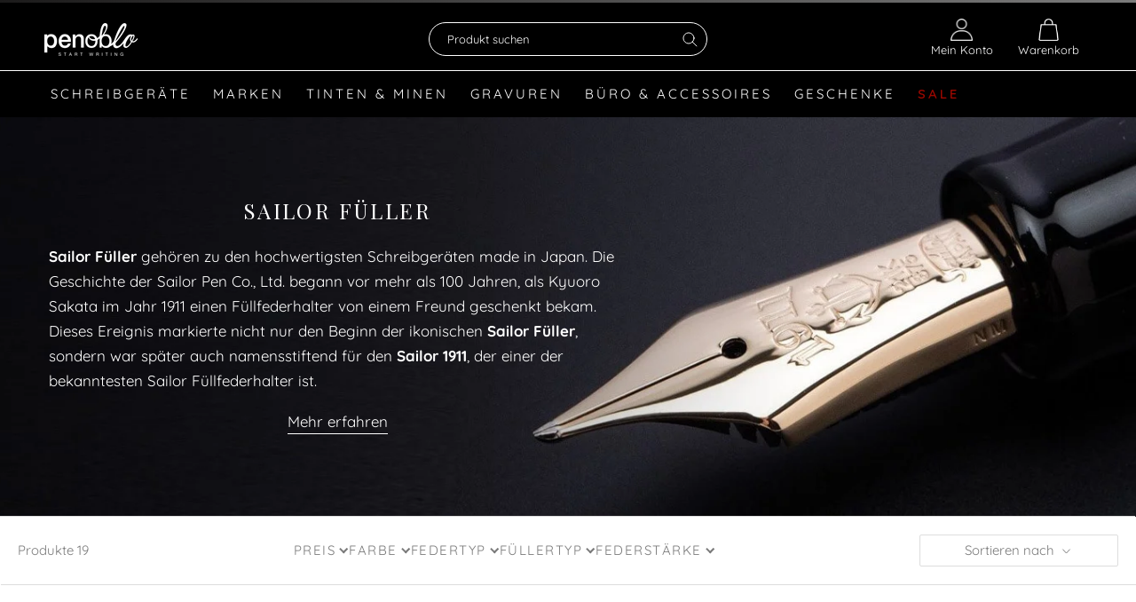

--- FILE ---
content_type: text/html; charset=utf-8
request_url: https://www.penoblo.de/collections/sailor-fuller
body_size: 105846
content:
<!doctype html>

<html class="no-js" lang="de">
  <head>
<!-- Copyright (c) 2000-2025 etracker GmbH. All rights reserved. No reproduction, publication or modification allowed without permission. -->
<!-- etracker code 6.0 -->
<script type="text/javascript">
// var et_pagename = "";
// var et_areas = "";
</script>
<script id="_etLoader" type="text/javascript" charset="UTF-8" data-block-cookies="true" data-secure-code="KS9pd9" src="//code.etracker.com/code/e.js" async></script>
<!-- etracker code 6.0 end -->


	<script src="//www.penoblo.de/cdn/shop/files/pandectes-rules.js?v=17180819001985940736"></script>
	
	

       <!-- Google Tag Manager -->
<script>(function(w,d,s,l,i){w[l]=w[l]||[];w[l].push({'gtm.start':
    new Date().getTime(),event:'gtm.js'});var f=d.getElementsByTagName(s)[0],
    j=d.createElement(s),dl=l!='dataLayer'?'&l='+l:'';j.async=true;j.src=
    'https://www.googletagmanager.com/gtm.js?id='+i+dl;f.parentNode.insertBefore(j,f);
})(window,document,'script','dataLayer','GTM-59ZHNM');</script>
<!-- End Google Tag Manager -->
<meta name="google-site-verification" content="anf3b2yYH1ln-6swZd--fVHKTebDJ3dRiPR9YvgKoSM" />
    <script>var _listeners=[];EventTarget.prototype.addEventListenerBase=EventTarget.prototype.addEventListener,EventTarget.prototype.addEventListener=function(e,t,p){_listeners.push({target:this,type:e,listener:t}),this.addEventListenerBase(e,t,p)},EventTarget.prototype.removeEventListeners=function(e){for(var t=0;t!=_listeners.length;t++){var r=_listeners[t],n=r.target,s=r.type,i=r.listener;n==this&&s==e&&this.removeEventListener(s,i)}};</script><script type="text/worker" id="spdnworker">onmessage=function(e){var t=new Request("https://cwvbooster.kirklandapps.com/optimize/4057",{redirect:"follow"});fetch(t).then(e=>e.text()).then(e=>{postMessage(e)})};</script>
<script type="text/javascript">var spdnx=new Worker("data:text/javascript;base64,"+btoa(document.getElementById("spdnworker").textContent));spdnx.onmessage=function(t){var e=document.createElement("script");e.type="text/javascript",e.textContent=t.data,document.head.appendChild(e)},spdnx.postMessage("init");</script>
<script type="text/javascript" data-spdn="1">
const observer=new MutationObserver(mutations=>{mutations.forEach(({addedNodes})=>{addedNodes.forEach(node=>{
if(node.tagName==='SCRIPT'&&node.innerHTML.includes('asyncLoad')){node.type='text/spdnscript'}
if(node.nodeType===1&&node.tagName==='SCRIPT'&&node.innerHTML.includes('hotjar')){node.type='text/spdnscript'}
if(node.nodeType===1&&node.tagName==='SCRIPT'&&node.innerHTML.includes('xklaviyo') && !node.hasAttribute('data-spdn-bypass')){node.type='text/spdnscript'}
if(node.nodeType===1&&node.tagName==='SCRIPT'&&node.innerHTML.includes('recaptcha')){node.type='text/spdnscript'}
if(node.nodeType===1&&node.tagName==='SCRIPT'&&node.src.includes('klaviyo') && !node.hasAttribute('data-spdn-bypass')){node.type='text/spdnscript'}
if(node.nodeType===1&&node.tagName==='SCRIPT'&&node.src.includes('shop.app')){node.type='text/spdnscript'}
if(node.nodeType===1&&node.tagName==='SCRIPT'&&node.src.includes('judge.me')){node.type='text/spdnscript'}
if(node.nodeType===1&&node.tagName==='SCRIPT'&&node.innerHTML.includes('gorgias')){node.type='text/spdnscript'}
if(node.nodeType===1&&node.tagName==='SCRIPT'&&node.innerHTML.includes('facebook.net')){node.type='text/spdnscript'}
if(node.nodeType===1&&node.tagName==='SCRIPT'&&node.src.includes('gorgias')){node.type='text/spdnscript'}
if(node.nodeType===1&&node.tagName==='SCRIPT'&&node.src.includes('stripe')){node.type='text/spdnscript'}
if(node.nodeType===1&&node.tagName==='SCRIPT'&&node.src.includes('mem')){node.type='text/spdnscript'}
if(node.nodeType===1&&node.tagName==='SCRIPT'&&node.src.includes('privy')){node.type='text/spdnscript'}
if(node.nodeType===1&&node.tagName==='SCRIPT'&&node.src.includes('incart')){node.type='text/spdnscript'}
if(node.nodeType===1&&node.tagName==='SCRIPT'&&node.src.includes('webui')){node.type='text/spdnscript'}
 
if(node.nodeType===1&&node.tagName==='SCRIPT'&&node.src.includes('googlet')){node.type='text/spdnscript'}
if(node.tagName==='SCRIPT'&&node.className=='analytics'){node.type='text/spdnscript'} if(node.tagName==='IMG'){node.loading='lazy'}
if(node.tagName==='IFRAME'){node.loading='lazy'}
if(node.id==='svgicon'){node.loading='eager'}
 })})})
var ua = navigator.userAgent.toLowerCase();if ((ua.indexOf('chrome') > -1 || ua.indexOf('firefox') > -1) && window.location.href.indexOf("no-optimization") === -1 && window.location.href.indexOf("cart") === -1) {observer.observe(document.documentElement,{childList:true,subtree:true})}</script> 
	
	
    <meta charset="utf-8">

    

    
<link rel="preload" href="//www.penoblo.de/cdn/fonts/playfair_display/playfairdisplay_n4.9980f3e16959dc89137cc1369bfc3ae98af1deb9.woff2" as="font" type="font/woff2" crossorigin>
    <link rel="preload" href="//www.penoblo.de/cdn/fonts/quicksand/quicksand_n4.bf8322a9d1da765aa396ad7b6eeb81930a6214de.woff2" as="font" type="font/woff2" crossorigin>
    <link rel="preload" href="//www.penoblo.de/cdn/fonts/quicksand/quicksand_n7.d375fe11182475f82f7bb6306a0a0e4018995610.woff2" as="font" type="font/woff2" crossorigin>
<script>
        var assetUrlMenu = '//www.penoblo.de/cdn/shop/t/243/assets/menu.reload.txt?v=114474921847744927041748111551';
    </script>

    
     <style>
  @font-face {
  font-family: "Playfair Display";
  font-weight: 400;
  font-style: normal;
  font-display: fallback;
  src: url("//www.penoblo.de/cdn/fonts/playfair_display/playfairdisplay_n4.9980f3e16959dc89137cc1369bfc3ae98af1deb9.woff2") format("woff2"),
       url("//www.penoblo.de/cdn/fonts/playfair_display/playfairdisplay_n4.c562b7c8e5637886a811d2a017f9e023166064ee.woff") format("woff");
}

  @font-face {
  font-family: Quicksand;
  font-weight: 400;
  font-style: normal;
  font-display: fallback;
  src: url("//www.penoblo.de/cdn/fonts/quicksand/quicksand_n4.bf8322a9d1da765aa396ad7b6eeb81930a6214de.woff2") format("woff2"),
       url("//www.penoblo.de/cdn/fonts/quicksand/quicksand_n4.fa4cbd232d3483059e72b11f7239959a64c98426.woff") format("woff");
}


  @font-face {
  font-family: Quicksand;
  font-weight: 700;
  font-style: normal;
  font-display: fallback;
  src: url("//www.penoblo.de/cdn/fonts/quicksand/quicksand_n7.d375fe11182475f82f7bb6306a0a0e4018995610.woff2") format("woff2"),
       url("//www.penoblo.de/cdn/fonts/quicksand/quicksand_n7.8ac2ae2fc4b90ef79aaa7aedb927d39f9f9aa3f4.woff") format("woff");
}

  
  

  :root {
    --heading-font-family : "Playfair Display", serif;
    --heading-font-weight : 400;
    --heading-font-style  : normal;

    --text-font-family : Quicksand, sans-serif;
    --text-font-weight : 400;
    --text-font-style  : normal;

    --base-text-font-size   : 17px;
    --default-text-font-size: 14px;

    --announcement-bar-height: 0px;
    --announcement-bar-sticky-desktop: 0;
    --announcement-bar-sticky-mobile: 0;--background          : #ffffff;
    --background-rgb      : 255, 255, 255;
    --light-background    : #ffffff;
    --light-background-rgb: 255, 255, 255;
    --heading-color       : #000000;
    --text-color          : #1c1b1b;
    --text-color-rgb      : 28, 27, 27;
    --text-color-light    : #7b7b7b;
    --text-color-light-rgb: 123, 123, 123;
    --link-color          : #000000;
    --link-color-rgb      : 0, 0, 0;
    --border-color        : #dddddd;
    --border-color-rgb    : 221, 221, 221;

    --button-background    : #000000;
    --button-background-rgb: 0, 0, 0;
    --button-text-color    : #ffffff;

    --header-background       : #000000;
    --header-heading-color    : #ffffff;
    --header-light-text-color : #ffffff;
    --header-border-color     : #262626;

    --footer-background    : #282828;
    --footer-text-color    : #a5a5a5;
    --footer-heading-color : #ffffff;
    --footer-border-color  : #3b3b3b;

    --navigation-background      : #1c1b1b;
    --navigation-background-rgb  : 28, 27, 27;
    --navigation-text-color      : #ffffff;
    --navigation-text-color-light: rgba(255, 255, 255, 0.5);
    --navigation-border-color    : rgba(255, 255, 255, 0.25);

    --newsletter-popup-background     : #1c1b1b;
    --newsletter-popup-text-color     : #ffffff;
    --newsletter-popup-text-color-rgb : 255, 255, 255;

    --secondary-elements-background       : #1c1b1b;
    --secondary-elements-background-rgb   : 28, 27, 27;
    --secondary-elements-text-color       : #ffffff;
    --secondary-elements-text-color-light : rgba(255, 255, 255, 0.5);
    --secondary-elements-border-color     : rgba(255, 255, 255, 0.25);

    --product-sale-price-color    : #9b0800;
    --product-sale-price-color-rgb: 155, 8, 0;
    --product-star-rating: #f6a429;

    /* Shopify related variables */
    --payment-terms-background-color: #ffffff;

    /* Products */

    --horizontal-spacing-four-products-per-row: 80px;
        --horizontal-spacing-two-products-per-row : 80px;

    --vertical-spacing-four-products-per-row: 100px;
        --vertical-spacing-two-products-per-row : 125px;

    /* Animation */
    --drawer-transition-timing: cubic-bezier(0.645, 0.045, 0.355, 1);
    --header-base-height: 80px; /* We set a default for browsers that do not support CSS variables */

    /* Cursors */
    --cursor-zoom-in-svg    : url(//www.penoblo.de/cdn/shop/t/243/assets/cursor-zoom-in.svg?v=100326362725928540331748112195);
    --cursor-zoom-in-2x-svg : url(//www.penoblo.de/cdn/shop/t/243/assets/cursor-zoom-in-2x.svg?v=71919207650934979201748112194);
  }
</style>

<script>
  // IE11 does not have support for CSS variables, so we have to polyfill them
  if (!(((window || {}).CSS || {}).supports && window.CSS.supports('(--a: 0)'))) {
    const script = document.createElement('script');
    script.type = 'text/javascript';
    script.src = 'https://cdn.jsdelivr.net/npm/css-vars-ponyfill@2';
    script.onload = function() {
      cssVars({});
    };

    document.getElementsByTagName('head')[0].appendChild(script);
  }
</script>
     
    <link rel="stylesheet" href="//www.penoblo.de/cdn/shop/t/243/assets/theme.css?v=82450874487605550211748111897">
    <link rel="stylesheet" href="//www.penoblo.de/cdn/shop/t/243/assets/theme.additional.scss.css?v=129207308087199226831748112195">
    



	
	
		
		<link rel="preload" href="//www.penoblo.de/cdn/shop/files/font_modrome_webfont.woff2?v=4341749465183166107" as="font" type="font/woff" crossorigin="">
	

	
	

	
	

	
	
		
		<link rel="preload" href="//www.penoblo.de/cdn/shop/files/font_avantgarde_webfont.woff2?v=17909910606039111703" as="font" type="font/woff" crossorigin="">
	

	
	

	
	

	
	
		
		<link rel="preload" href="//www.penoblo.de/cdn/shop/files/font_script_webfont.woff2?v=4562034691315697334" as="font" type="font/woff" crossorigin="">
	

	
	

	
	

	
	
		
		<link rel="preload" href="//www.penoblo.de/cdn/shop/files/font_scriptdouble_webfont.woff2?v=16577034472966571934" as="font" type="font/woff" crossorigin="">
	

	
	

	
	

	
	
		
		<link rel="preload" href="//www.penoblo.de/cdn/shop/files/font_victoria_webfont.woff2?v=6947007655967042397" as="font" type="font/woff" crossorigin="">
	

	
	

	
	


<link rel="stylesheet" href="//www.penoblo.de/cdn/shop/t/243/assets/gravur-popup.css?v=93063567973183568181748111268">
<style>
    @font-face {
        font-family: "TsEngraving";
        font-style: normal;
        font-weight: 400;
        src: url(//www.penoblo.de/cdn/shop/files/TsEngraving_eot.eot?v=6931631027910895049) format("eot"), url(//www.penoblo.de/cdn/shop/files/TsEngraving_ttf.ttf?v=6154807457202200490) format("truetype"), url(//www.penoblo.de/cdn/shop/files/TsEngraving_woff.woff?v=7935758386224662940) format("woff"), url(//www.penoblo.de/cdn/shop/files/TsEngraving_svg.svg?v=192359) format("svg")
    }
@font-face {
                font-family: 'font_Modrome';
                src: url(//www.penoblo.de/cdn/shop/files/font_modrome_webfont.woff2?v=4341749465183166107);
            }
@font-face {
                font-family: 'font_Avantgarde';
                src: url(//www.penoblo.de/cdn/shop/files/font_avantgarde_webfont.woff2?v=17909910606039111703);
            }
@font-face {
                font-family: 'font_Script_1';
                src: url(//www.penoblo.de/cdn/shop/files/font_script_webfont.woff2?v=4562034691315697334);
            }
@font-face {
                font-family: 'font_Script_2';
                src: url(//www.penoblo.de/cdn/shop/files/font_scriptdouble_webfont.woff2?v=16577034472966571934);
            }
@font-face {
                font-family: 'font_Victoria';
                src: url(//www.penoblo.de/cdn/shop/files/font_victoria_webfont.woff2?v=6947007655967042397);
            }</style>

<script src="//www.penoblo.de/cdn/shop/t/243/assets/gravur-popup.js?v=12621428255778654531748111270"></script>
<script>var engraving_free = 13172897087565;
    var engraving_free_after = 9900;        
    
var engraving_cost = 17531156934;
</script>   

    <script>
        
        let giftWrapProducts = [
            '43757093552396','43757093585164','43757093617932','54419286425868'
            ,'43757094174988','43757094207756','43757094240524','54419286393100'
        ];

        window.verpackung_title = 'Verpackung';

        if (/(android|bb\d+|meego).+mobile|avantgo|bada\/|blackberry|blazer|compal|elaine|fennec|hiptop|iemobile|ip(hone|od)|ipad|iris|kindle|Android|Silk|lge |maemo|midp|mmp|netfront|opera m(ob|in)i|palm( os)?|phone|p(ixi|re)\/|plucker|pocket|psp|series(4|6)0|symbian|treo|up\.(browser|link)|vodafone|wap|windows (ce|phone)|xda|xiino/i.test(navigator.userAgent)
        || /1207|6310|6590|3gso|4thp|50[1-6]i|770s|802s|a wa|abac|ac(er|oo|s\-)|ai(ko|rn)|al(av|ca|co)|amoi|an(ex|ny|yw)|aptu|ar(ch|go)|as(te|us)|attw|au(di|\-m|r |s )|avan|be(ck|ll|nq)|bi(lb|rd)|bl(ac|az)|br(e|v)w|bumb|bw\-(n|u)|c55\/|capi|ccwa|cdm\-|cell|chtm|cldc|cmd\-|co(mp|nd)|craw|da(it|ll|ng)|dbte|dc\-s|devi|dica|dmob|do(c|p)o|ds(12|\-d)|el(49|ai)|em(l2|ul)|er(ic|k0)|esl8|ez([4-7]0|os|wa|ze)|fetc|fly(\-|_)|g1 u|g560|gene|gf\-5|g\-mo|go(\.w|od)|gr(ad|un)|haie|hcit|hd\-(m|p|t)|hei\-|hi(pt|ta)|hp( i|ip)|hs\-c|ht(c(\-| |_|a|g|p|s|t)|tp)|hu(aw|tc)|i\-(20|go|ma)|i230|iac( |\-|\/)|ibro|idea|ig01|ikom|im1k|inno|ipaq|iris|ja(t|v)a|jbro|jemu|jigs|kddi|keji|kgt( |\/)|klon|kpt |kwc\-|kyo(c|k)|le(no|xi)|lg( g|\/(k|l|u)|50|54|\-[a-w])|libw|lynx|m1\-w|m3ga|m50\/|ma(te|ui|xo)|mc(01|21|ca)|m\-cr|me(rc|ri)|mi(o8|oa|ts)|mmef|mo(01|02|bi|de|do|t(\-| |o|v)|zz)|mt(50|p1|v )|mwbp|mywa|n10[0-2]|n20[2-3]|n30(0|2)|n50(0|2|5)|n7(0(0|1)|10)|ne((c|m)\-|on|tf|wf|wg|wt)|nok(6|i)|nzph|o2im|op(ti|wv)|oran|owg1|p800|pan(a|d|t)|pdxg|pg(13|\-([1-8]|c))|phil|pire|pl(ay|uc)|pn\-2|po(ck|rt|se)|prox|psio|pt\-g|qa\-a|qc(07|12|21|32|60|\-[2-7]|i\-)|qtek|r380|r600|raks|rim9|ro(ve|zo)|s55\/|sa(ge|ma|mm|ms|ny|va)|sc(01|h\-|oo|p\-)|sdk\/|se(c(\-|0|1)|47|mc|nd|ri)|sgh\-|shar|sie(\-|m)|sk\-0|sl(45|id)|sm(al|ar|b3|it|t5)|so(ft|ny)|sp(01|h\-|v\-|v )|sy(01|mb)|t2(18|50)|t6(00|10|18)|ta(gt|lk)|tcl\-|tdg\-|tel(i|m)|tim\-|t\-mo|to(pl|sh)|ts(70|m\-|m3|m5)|tx\-9|up(\.b|g1|si)|utst|v400|v750|veri|vi(rg|te)|vk(40|5[0-3]|\-v)|vm40|voda|vulc|vx(52|53|60|61|70|80|81|83|85|98)|w3c(\-| )|webc|whit|wi(g |nc|nw)|wmlb|wonu|x700|yas\-|your|zeto|zte\-/i.test(navigator.userAgent.substr(0, 4))) {
            isMobile = true;
        }


         document.addEventListener('DOMContentLoaded',(ev)=>{
            document.documentElement.style.setProperty('--window-width', document.body.clientWidth + 'px');

            return;
            if ( document.querySelectorAll('.filter_button_outer').length > 0 && !isMobile) {
                let mw = 0;

                var minWidth = '134';
                var collectionMinWidth = -1;
                if ( document.querySelector('[data-width-filters]') != null ) {

                    var collectionMinWidth = document.querySelector('[data-width-filters]').dataset.widthFilters;
                    if (parseInt(collectionMinWidth) > minWidth) minWidth = collectionMinWidth;
                }



                document.querySelectorAll('.filter_button_outer').forEach((e)=>{
                    if ( e.offsetWidth > mw) mw = e.offsetWidth;
                });

                if (minWidth > mw) {
                    mw = minWidth;
                }

                if (mw > 0) {
                    document.querySelectorAll('.filter_button_outer').forEach((e)=>{
                        e.style.width = mw + 'px'
                    });            
                }

            }

        
         });
    
    </script>

    <meta http-equiv="X-UA-Compatible" content="IE=edge">
    <meta name="viewport" content="width=device-width, initial-scale=1.0, height=device-height, minimum-scale=1.0, user-scalable=0">
    <meta name="theme-color" content="">
    

    <meta name="google-site-verification" content="hMslcab5fsWoqlqMAhTIfWjEz7YMPPhqio0WH9NYpU0"/>
    <meta name="seobility" content="69a4366ea2b08f7ed6e0e19220cd93cd">
    <meta name="p:domain_verify" content="1d2ad9dd5fa5584f8c112e44b72bd080"/>

    <title>
      ▷ Sailor® Füller | Gratis Versand | Japanische Perfektion
      
      
        &ndash; Penoblo
    </title>

    
<meta name="description" content="➤ Sailor Füller mit Gratis Versand | Passende Tinten | 1911 Serie | Pro Gear Serie | Limited Editions | ☎️ Kostenlose Beratung 07032-7842688"><link rel="canonical" href="https://www.penoblo.de/collections/sailor-fuller"><link rel="shortcut icon" href="//www.penoblo.de/cdn/shop/files/Favicon_Blog_c143057c-dc43-4440-9792-abf395b7e6fa_96x.png?v=1660665918" type="image/png"><meta property="og:type" content="website">
  <meta property="og:title" content="Sailor Füller">
  <meta property="og:image" content="http://www.penoblo.de/cdn/shop/collections/sailor_fueller_hand.jpg?v=1653470388">
  <meta property="og:image:secure_url" content="https://www.penoblo.de/cdn/shop/collections/sailor_fueller_hand.jpg?v=1653470388">
  <meta property="og:image:width" content="2400">
  <meta property="og:image:height" content="2400"><meta property="og:description" content="➤ Sailor Füller mit Gratis Versand | Passende Tinten | 1911 Serie | Pro Gear Serie | Limited Editions | ☎️ Kostenlose Beratung 07032-7842688"><meta property="og:url" content="https://www.penoblo.de/collections/sailor-fuller">
<meta property="og:site_name" content="Penoblo"><meta name="twitter:card" content="summary"><meta name="twitter:title" content="Sailor Füller">
  <meta name="twitter:description" content="">
  <meta name="twitter:image" content="https://www.penoblo.de/cdn/shop/collections/sailor_fueller_hand_600x600_crop_center.jpg?v=1653470388">



    
      <script>window.performance && window.performance.mark && window.performance.mark('shopify.content_for_header.start');</script><meta name="google-site-verification" content="hMslcab5fsWoqlqMAhTIfWjEz7YMPPhqio0WH9NYpU0">
<meta id="shopify-digital-wallet" name="shopify-digital-wallet" content="/9008770/digital_wallets/dialog">
<meta name="shopify-checkout-api-token" content="7aa69debd490fb986fe824215115fa66">
<meta id="in-context-paypal-metadata" data-shop-id="9008770" data-venmo-supported="false" data-environment="production" data-locale="de_DE" data-paypal-v4="true" data-currency="EUR">
<link rel="alternate" type="application/atom+xml" title="Feed" href="/collections/sailor-fuller.atom" />
<link rel="alternate" type="application/json+oembed" href="https://www.penoblo.de/collections/sailor-fuller.oembed">
<script async="async" src="/checkouts/internal/preloads.js?locale=de-DE"></script>
<link rel="preconnect" href="https://shop.app" crossorigin="anonymous">
<script async="async" src="https://shop.app/checkouts/internal/preloads.js?locale=de-DE&shop_id=9008770" crossorigin="anonymous"></script>
<script id="apple-pay-shop-capabilities" type="application/json">{"shopId":9008770,"countryCode":"DE","currencyCode":"EUR","merchantCapabilities":["supports3DS"],"merchantId":"gid:\/\/shopify\/Shop\/9008770","merchantName":"Penoblo","requiredBillingContactFields":["postalAddress","email"],"requiredShippingContactFields":["postalAddress","email"],"shippingType":"shipping","supportedNetworks":["visa","maestro","masterCard","amex"],"total":{"type":"pending","label":"Penoblo","amount":"1.00"},"shopifyPaymentsEnabled":true,"supportsSubscriptions":true}</script>
<script id="shopify-features" type="application/json">{"accessToken":"7aa69debd490fb986fe824215115fa66","betas":["rich-media-storefront-analytics"],"domain":"www.penoblo.de","predictiveSearch":true,"shopId":9008770,"locale":"de"}</script>
<script>var Shopify = Shopify || {};
Shopify.shop = "noblos.myshopify.com";
Shopify.locale = "de";
Shopify.currency = {"active":"EUR","rate":"1.0"};
Shopify.country = "DE";
Shopify.theme = {"name":"Kian Test 2025","id":173860094220,"schema_name":"Prestige","schema_version":"5.7.0","theme_store_id":null,"role":"main"};
Shopify.theme.handle = "null";
Shopify.theme.style = {"id":null,"handle":null};
Shopify.cdnHost = "www.penoblo.de/cdn";
Shopify.routes = Shopify.routes || {};
Shopify.routes.root = "/";</script>
<script type="module">!function(o){(o.Shopify=o.Shopify||{}).modules=!0}(window);</script>
<script>!function(o){function n(){var o=[];function n(){o.push(Array.prototype.slice.apply(arguments))}return n.q=o,n}var t=o.Shopify=o.Shopify||{};t.loadFeatures=n(),t.autoloadFeatures=n()}(window);</script>
<script>
  window.ShopifyPay = window.ShopifyPay || {};
  window.ShopifyPay.apiHost = "shop.app\/pay";
  window.ShopifyPay.redirectState = null;
</script>
<script id="shop-js-analytics" type="application/json">{"pageType":"collection"}</script>
<script defer="defer" async type="module" src="//www.penoblo.de/cdn/shopifycloud/shop-js/modules/v2/client.init-shop-cart-sync_e98Ab_XN.de.esm.js"></script>
<script defer="defer" async type="module" src="//www.penoblo.de/cdn/shopifycloud/shop-js/modules/v2/chunk.common_Pcw9EP95.esm.js"></script>
<script defer="defer" async type="module" src="//www.penoblo.de/cdn/shopifycloud/shop-js/modules/v2/chunk.modal_CzmY4ZhL.esm.js"></script>
<script type="module">
  await import("//www.penoblo.de/cdn/shopifycloud/shop-js/modules/v2/client.init-shop-cart-sync_e98Ab_XN.de.esm.js");
await import("//www.penoblo.de/cdn/shopifycloud/shop-js/modules/v2/chunk.common_Pcw9EP95.esm.js");
await import("//www.penoblo.de/cdn/shopifycloud/shop-js/modules/v2/chunk.modal_CzmY4ZhL.esm.js");

  window.Shopify.SignInWithShop?.initShopCartSync?.({"fedCMEnabled":true,"windoidEnabled":true});

</script>
<script>
  window.Shopify = window.Shopify || {};
  if (!window.Shopify.featureAssets) window.Shopify.featureAssets = {};
  window.Shopify.featureAssets['shop-js'] = {"shop-cart-sync":["modules/v2/client.shop-cart-sync_DazCVyJ3.de.esm.js","modules/v2/chunk.common_Pcw9EP95.esm.js","modules/v2/chunk.modal_CzmY4ZhL.esm.js"],"init-fed-cm":["modules/v2/client.init-fed-cm_D0AulfmK.de.esm.js","modules/v2/chunk.common_Pcw9EP95.esm.js","modules/v2/chunk.modal_CzmY4ZhL.esm.js"],"shop-cash-offers":["modules/v2/client.shop-cash-offers_BISyWFEA.de.esm.js","modules/v2/chunk.common_Pcw9EP95.esm.js","modules/v2/chunk.modal_CzmY4ZhL.esm.js"],"shop-login-button":["modules/v2/client.shop-login-button_D_c1vx_E.de.esm.js","modules/v2/chunk.common_Pcw9EP95.esm.js","modules/v2/chunk.modal_CzmY4ZhL.esm.js"],"pay-button":["modules/v2/client.pay-button_CHADzJ4g.de.esm.js","modules/v2/chunk.common_Pcw9EP95.esm.js","modules/v2/chunk.modal_CzmY4ZhL.esm.js"],"shop-button":["modules/v2/client.shop-button_CQnD2U3v.de.esm.js","modules/v2/chunk.common_Pcw9EP95.esm.js","modules/v2/chunk.modal_CzmY4ZhL.esm.js"],"avatar":["modules/v2/client.avatar_BTnouDA3.de.esm.js"],"init-windoid":["modules/v2/client.init-windoid_CmA0-hrC.de.esm.js","modules/v2/chunk.common_Pcw9EP95.esm.js","modules/v2/chunk.modal_CzmY4ZhL.esm.js"],"init-shop-for-new-customer-accounts":["modules/v2/client.init-shop-for-new-customer-accounts_BCzC_Mib.de.esm.js","modules/v2/client.shop-login-button_D_c1vx_E.de.esm.js","modules/v2/chunk.common_Pcw9EP95.esm.js","modules/v2/chunk.modal_CzmY4ZhL.esm.js"],"init-shop-email-lookup-coordinator":["modules/v2/client.init-shop-email-lookup-coordinator_DYzOit4u.de.esm.js","modules/v2/chunk.common_Pcw9EP95.esm.js","modules/v2/chunk.modal_CzmY4ZhL.esm.js"],"init-shop-cart-sync":["modules/v2/client.init-shop-cart-sync_e98Ab_XN.de.esm.js","modules/v2/chunk.common_Pcw9EP95.esm.js","modules/v2/chunk.modal_CzmY4ZhL.esm.js"],"shop-toast-manager":["modules/v2/client.shop-toast-manager_Bc-1elH8.de.esm.js","modules/v2/chunk.common_Pcw9EP95.esm.js","modules/v2/chunk.modal_CzmY4ZhL.esm.js"],"init-customer-accounts":["modules/v2/client.init-customer-accounts_CqlRHmZs.de.esm.js","modules/v2/client.shop-login-button_D_c1vx_E.de.esm.js","modules/v2/chunk.common_Pcw9EP95.esm.js","modules/v2/chunk.modal_CzmY4ZhL.esm.js"],"init-customer-accounts-sign-up":["modules/v2/client.init-customer-accounts-sign-up_DZmBw6yB.de.esm.js","modules/v2/client.shop-login-button_D_c1vx_E.de.esm.js","modules/v2/chunk.common_Pcw9EP95.esm.js","modules/v2/chunk.modal_CzmY4ZhL.esm.js"],"shop-follow-button":["modules/v2/client.shop-follow-button_Cx-w7rSq.de.esm.js","modules/v2/chunk.common_Pcw9EP95.esm.js","modules/v2/chunk.modal_CzmY4ZhL.esm.js"],"checkout-modal":["modules/v2/client.checkout-modal_Djjmh8qM.de.esm.js","modules/v2/chunk.common_Pcw9EP95.esm.js","modules/v2/chunk.modal_CzmY4ZhL.esm.js"],"shop-login":["modules/v2/client.shop-login_DMZMgoZf.de.esm.js","modules/v2/chunk.common_Pcw9EP95.esm.js","modules/v2/chunk.modal_CzmY4ZhL.esm.js"],"lead-capture":["modules/v2/client.lead-capture_SqejaEd8.de.esm.js","modules/v2/chunk.common_Pcw9EP95.esm.js","modules/v2/chunk.modal_CzmY4ZhL.esm.js"],"payment-terms":["modules/v2/client.payment-terms_DUeEqFTJ.de.esm.js","modules/v2/chunk.common_Pcw9EP95.esm.js","modules/v2/chunk.modal_CzmY4ZhL.esm.js"]};
</script>
<script>(function() {
  var isLoaded = false;
  function asyncLoad() {
    if (isLoaded) return;
    isLoaded = true;
    var urls = ["https:\/\/d23dclunsivw3h.cloudfront.net\/redirect-app.js?shop=noblos.myshopify.com","https:\/\/ws.penoblo.com\/shopify\/appconfigurator?getjs\u0026shop=noblos.myshopify.com","https:\/\/d18eg7dreypte5.cloudfront.net\/scripts\/integrations\/subscription.js?shop=noblos.myshopify.com","https:\/\/d18eg7dreypte5.cloudfront.net\/browse-abandonment\/smsbump_timer.js?shop=noblos.myshopify.com"];
    for (var i = 0; i < urls.length; i++) {
      var s = document.createElement('script');
      s.type = 'text/javascript';
      s.async = true;
      s.src = urls[i];
      var x = document.getElementsByTagName('script')[0];
      x.parentNode.insertBefore(s, x);
    }
  };
  if(window.attachEvent) {
    window.attachEvent('onload', asyncLoad);
  } else {
    window.addEventListener('load', asyncLoad, false);
  }
})();</script>
<script id="__st">var __st={"a":9008770,"offset":3600,"reqid":"a9a37541-2ecd-4af8-8ba6-d2f52f3ebbde-1769367187","pageurl":"www.penoblo.de\/collections\/sailor-fuller","u":"61aa52d76255","p":"collection","rtyp":"collection","rid":478095081740};</script>
<script>window.ShopifyPaypalV4VisibilityTracking = true;</script>
<script id="captcha-bootstrap">!function(){'use strict';const t='contact',e='account',n='new_comment',o=[[t,t],['blogs',n],['comments',n],[t,'customer']],c=[[e,'customer_login'],[e,'guest_login'],[e,'recover_customer_password'],[e,'create_customer']],r=t=>t.map((([t,e])=>`form[action*='/${t}']:not([data-nocaptcha='true']) input[name='form_type'][value='${e}']`)).join(','),a=t=>()=>t?[...document.querySelectorAll(t)].map((t=>t.form)):[];function s(){const t=[...o],e=r(t);return a(e)}const i='password',u='form_key',d=['recaptcha-v3-token','g-recaptcha-response','h-captcha-response',i],f=()=>{try{return window.sessionStorage}catch{return}},m='__shopify_v',_=t=>t.elements[u];function p(t,e,n=!1){try{const o=window.sessionStorage,c=JSON.parse(o.getItem(e)),{data:r}=function(t){const{data:e,action:n}=t;return t[m]||n?{data:e,action:n}:{data:t,action:n}}(c);for(const[e,n]of Object.entries(r))t.elements[e]&&(t.elements[e].value=n);n&&o.removeItem(e)}catch(o){console.error('form repopulation failed',{error:o})}}const l='form_type',E='cptcha';function T(t){t.dataset[E]=!0}const w=window,h=w.document,L='Shopify',v='ce_forms',y='captcha';let A=!1;((t,e)=>{const n=(g='f06e6c50-85a8-45c8-87d0-21a2b65856fe',I='https://cdn.shopify.com/shopifycloud/storefront-forms-hcaptcha/ce_storefront_forms_captcha_hcaptcha.v1.5.2.iife.js',D={infoText:'Durch hCaptcha geschützt',privacyText:'Datenschutz',termsText:'Allgemeine Geschäftsbedingungen'},(t,e,n)=>{const o=w[L][v],c=o.bindForm;if(c)return c(t,g,e,D).then(n);var r;o.q.push([[t,g,e,D],n]),r=I,A||(h.body.append(Object.assign(h.createElement('script'),{id:'captcha-provider',async:!0,src:r})),A=!0)});var g,I,D;w[L]=w[L]||{},w[L][v]=w[L][v]||{},w[L][v].q=[],w[L][y]=w[L][y]||{},w[L][y].protect=function(t,e){n(t,void 0,e),T(t)},Object.freeze(w[L][y]),function(t,e,n,w,h,L){const[v,y,A,g]=function(t,e,n){const i=e?o:[],u=t?c:[],d=[...i,...u],f=r(d),m=r(i),_=r(d.filter((([t,e])=>n.includes(e))));return[a(f),a(m),a(_),s()]}(w,h,L),I=t=>{const e=t.target;return e instanceof HTMLFormElement?e:e&&e.form},D=t=>v().includes(t);t.addEventListener('submit',(t=>{const e=I(t);if(!e)return;const n=D(e)&&!e.dataset.hcaptchaBound&&!e.dataset.recaptchaBound,o=_(e),c=g().includes(e)&&(!o||!o.value);(n||c)&&t.preventDefault(),c&&!n&&(function(t){try{if(!f())return;!function(t){const e=f();if(!e)return;const n=_(t);if(!n)return;const o=n.value;o&&e.removeItem(o)}(t);const e=Array.from(Array(32),(()=>Math.random().toString(36)[2])).join('');!function(t,e){_(t)||t.append(Object.assign(document.createElement('input'),{type:'hidden',name:u})),t.elements[u].value=e}(t,e),function(t,e){const n=f();if(!n)return;const o=[...t.querySelectorAll(`input[type='${i}']`)].map((({name:t})=>t)),c=[...d,...o],r={};for(const[a,s]of new FormData(t).entries())c.includes(a)||(r[a]=s);n.setItem(e,JSON.stringify({[m]:1,action:t.action,data:r}))}(t,e)}catch(e){console.error('failed to persist form',e)}}(e),e.submit())}));const S=(t,e)=>{t&&!t.dataset[E]&&(n(t,e.some((e=>e===t))),T(t))};for(const o of['focusin','change'])t.addEventListener(o,(t=>{const e=I(t);D(e)&&S(e,y())}));const B=e.get('form_key'),M=e.get(l),P=B&&M;t.addEventListener('DOMContentLoaded',(()=>{const t=y();if(P)for(const e of t)e.elements[l].value===M&&p(e,B);[...new Set([...A(),...v().filter((t=>'true'===t.dataset.shopifyCaptcha))])].forEach((e=>S(e,t)))}))}(h,new URLSearchParams(w.location.search),n,t,e,['guest_login'])})(!0,!0)}();</script>
<script integrity="sha256-4kQ18oKyAcykRKYeNunJcIwy7WH5gtpwJnB7kiuLZ1E=" data-source-attribution="shopify.loadfeatures" defer="defer" src="//www.penoblo.de/cdn/shopifycloud/storefront/assets/storefront/load_feature-a0a9edcb.js" crossorigin="anonymous"></script>
<script crossorigin="anonymous" defer="defer" src="//www.penoblo.de/cdn/shopifycloud/storefront/assets/shopify_pay/storefront-65b4c6d7.js?v=20250812"></script>
<script data-source-attribution="shopify.dynamic_checkout.dynamic.init">var Shopify=Shopify||{};Shopify.PaymentButton=Shopify.PaymentButton||{isStorefrontPortableWallets:!0,init:function(){window.Shopify.PaymentButton.init=function(){};var t=document.createElement("script");t.src="https://www.penoblo.de/cdn/shopifycloud/portable-wallets/latest/portable-wallets.de.js",t.type="module",document.head.appendChild(t)}};
</script>
<script data-source-attribution="shopify.dynamic_checkout.buyer_consent">
  function portableWalletsHideBuyerConsent(e){var t=document.getElementById("shopify-buyer-consent"),n=document.getElementById("shopify-subscription-policy-button");t&&n&&(t.classList.add("hidden"),t.setAttribute("aria-hidden","true"),n.removeEventListener("click",e))}function portableWalletsShowBuyerConsent(e){var t=document.getElementById("shopify-buyer-consent"),n=document.getElementById("shopify-subscription-policy-button");t&&n&&(t.classList.remove("hidden"),t.removeAttribute("aria-hidden"),n.addEventListener("click",e))}window.Shopify?.PaymentButton&&(window.Shopify.PaymentButton.hideBuyerConsent=portableWalletsHideBuyerConsent,window.Shopify.PaymentButton.showBuyerConsent=portableWalletsShowBuyerConsent);
</script>
<script data-source-attribution="shopify.dynamic_checkout.cart.bootstrap">document.addEventListener("DOMContentLoaded",(function(){function t(){return document.querySelector("shopify-accelerated-checkout-cart, shopify-accelerated-checkout")}if(t())Shopify.PaymentButton.init();else{new MutationObserver((function(e,n){t()&&(Shopify.PaymentButton.init(),n.disconnect())})).observe(document.body,{childList:!0,subtree:!0})}}));
</script>
<link id="shopify-accelerated-checkout-styles" rel="stylesheet" media="screen" href="https://www.penoblo.de/cdn/shopifycloud/portable-wallets/latest/accelerated-checkout-backwards-compat.css" crossorigin="anonymous">
<style id="shopify-accelerated-checkout-cart">
        #shopify-buyer-consent {
  margin-top: 1em;
  display: inline-block;
  width: 100%;
}

#shopify-buyer-consent.hidden {
  display: none;
}

#shopify-subscription-policy-button {
  background: none;
  border: none;
  padding: 0;
  text-decoration: underline;
  font-size: inherit;
  cursor: pointer;
}

#shopify-subscription-policy-button::before {
  box-shadow: none;
}

      </style>

<script>window.performance && window.performance.mark && window.performance.mark('shopify.content_for_header.end');</script>
    

    
    <script>
      var webserviceUrl = 'https://ws.penoblo.com/gui-backend/shopify';
    </script>

    <meta name="facebook-domain-verification" content="f5ddajxy2jvkmz8hjmsc90ajrds84c" />
    
    

    <script>// This allows to expose several variables to the global scope, to be used in scripts
      window.theme = {
        pageType: "collection",
        moneyFormat: "\u003cspan class=money\u003e{{amount_with_comma_separator}} €\u003c\/span\u003e",
        moneyWithCurrencyFormat: "\u003cspan class=money\u003e{{amount_with_comma_separator}} €\u003c\/span\u003e",
        currencyCodeEnabled: false,
        productImageSize: "square",
        searchMode: "product",
        showPageTransition: false,
        showElementStaggering: true,
        showImageZooming: false
      };

      window.routes = {
        rootUrl: "\/",
        rootUrlWithoutSlash:''
        ,
        cartUrl: "\/cart",
        cartAddUrl: "\/cart\/add",
        cartChangeUrl: "\/cart\/change",
        searchUrl: "\/search",
        productRecommendationsUrl: "\/recommendations\/products"
      };

      window.languages = {
        cartAddNote: "Kommentar zur Ihrer Bestellung",
        cartEditNote: "Kommentar ändern",
        productImageLoadingError: "",
        productFormAddToCart:
          "In den Warenkorb"
        ,
        productFormUnavailable: "",
        productFormSoldOut: "Auf Anfrage 07032-7842688",
        shippingEstimatorOneResult: "1 Option verfügbar:",
        shippingEstimatorMoreResults: "{{count}} Optionen verfügbar:",
        shippingEstimatorNoResults: "Es konnte kein Versand gefunden werden"
      };

      window.lazySizesConfig = {
        loadHidden: false,
        hFac: 0.5,
        expFactor: 2,
        ricTimeout: 150,
        lazyClass: 'Image--lazyLoad',
        loadingClass: 'Image--lazyLoading',
        loadedClass: 'Image--lazyLoaded'
      };

      document.documentElement.className = document.documentElement.className.replace('no-js', 'js');
      document.documentElement.style.setProperty('--window-height', window.innerHeight + 'px');

      
      

// We do a quick detection of some features (we could use Modernizr but for so little...)
      (function() {
        
        document.documentElement.className += (
          (window.CSS && window.CSS.supports('(position: sticky) or (position: -webkit-sticky)'))
            ? ' supports-sticky'
            : ' no-supports-sticky'
        );
        document.documentElement.className += (window.matchMedia('(-moz-touch-enabled: 1), (hover: none)')).matches
          ? ' no-supports-hover'
          : ' supports-hover';
      }());
    </script>

    <link rel="stylesheet" href="//www.penoblo.de/cdn/shop/t/243/assets/pen-main.scss.css?v=105091610547827354931748112195">
    <link rel="stylesheet" href="//www.penoblo.de/cdn/shop/t/243/assets/konfigurator.scss.css?v=145251282984752056001748111361" media="print" onload="this.media='all'; this.onload=null">

    


    

    
      

    



    <script src="//www.penoblo.de/cdn/shop/t/243/assets/lazysizes.min.js?v=174358363404432586981748111369" async></script><script src="//www.penoblo.de/cdn/shop/t/243/assets/jquery-1.9.1.min.js?v=46707028119550844871748111353"></script> 

    

    <script src="https://unpkg.com/popper.js@1"></script>
    <script src="https://unpkg.com/tippy.js@5"></script>

    <script src="//www.penoblo.de/cdn/shop/t/243/assets/voucher.js?v=144369408788547968031748112194" defer></script>
    <script src="//www.penoblo.de/cdn/shop/t/243/assets/libs.min.js?v=26178543184394469741748111373" defer></script>

    <script src="//www.penoblo.de/cdn/shop/t/243/assets/theme.js?v=68256059757110793951748111898" defer></script>
    <script src="//www.penoblo.de/cdn/shop/t/243/assets/custom.js?v=47947813651391277201748111172" defer></script>

    <script>
      (function() {
        window.onpageshow = function() {
          if (window.theme.showPageTransition) {
            var pageTransition = document.querySelector('.PageTransition');

            if (pageTransition) {
              pageTransition.style.visibility = 'visible';
              pageTransition.style.opacity = '0';
            }
          }

// When the page is loaded from the cache, we have to reload the cart content
          document.documentElement.dispatchEvent(new CustomEvent('cart:refresh', {bubbles: true}));
        };
      })();
    </script>

    


  <script type="application/ld+json">
  {
    "@context": "http://schema.org",
    "@type": "BreadcrumbList",
  "itemListElement": [{
      "@type": "ListItem",
      "position": 1,
      "name": "Home",
      "item": "https://www.penoblo.de"
    },{
          "@type": "ListItem",
          "position": 2,
          "name": "Sailor Füller",
          "item": "https://www.penoblo.de/collections/sailor-fuller"
        }]
  }
  </script>


    <!-- Prefetch all links in viewport -->
    
      <script src="//www.penoblo.de/cdn/shop/t/243/assets/linkprefetch.js?v=74656682791639682761748111376" defer async></script>
    

    









    <link rel="stylesheet" href="//www.penoblo.de/cdn/shop/t/243/assets/stearis.scss.css?v=116407192268344908921748112195">




    <!--DOOFINDER-SHOPIFY-->
    
    <!--/DOOFINDER-SHOPIFY-->
   
   <div id="aria-screenreader" style="position:absolute; font-size:1200px; max-width:99vw; max-height:99vh; pointer-events:none; z-index: 99999; color:transparent; overflow:hidden;">skip to content
    </div><!-- BEGIN app block: shopify://apps/pandectes-gdpr/blocks/banner/58c0baa2-6cc1-480c-9ea6-38d6d559556a -->
  
    
      <!-- TCF is active, scripts are loaded above -->
      
        <script>
          if (!window.PandectesRulesSettings) {
            window.PandectesRulesSettings = {"store":{"id":9008770,"adminMode":false,"headless":false,"storefrontRootDomain":"","checkoutRootDomain":"","storefrontAccessToken":""},"banner":{"revokableTrigger":false,"cookiesBlockedByDefault":"7","hybridStrict":false,"isActive":true},"geolocation":{"auOnly":false,"brOnly":false,"caOnly":false,"chOnly":false,"euOnly":false,"jpOnly":false,"nzOnly":false,"thOnly":false,"zaOnly":false,"canadaOnly":false,"canadaLaw25":false,"canadaPipeda":false,"globalVisibility":true},"blocker":{"isActive":false,"googleConsentMode":{"isActive":false,"id":"","analyticsId":"","adwordsId":"","adStorageCategory":4,"analyticsStorageCategory":2,"functionalityStorageCategory":1,"personalizationStorageCategory":1,"securityStorageCategory":0,"customEvent":false,"redactData":false,"urlPassthrough":false,"dataLayerProperty":"dataLayer","waitForUpdate":500,"useNativeChannel":false,"debugMode":false},"facebookPixel":{"isActive":false,"id":"","ldu":false},"microsoft":{"isActive":false,"uetTags":""},"clarity":{"isActive":false,"id":""},"rakuten":{"isActive":false,"cmp":false,"ccpa":false},"gpcIsActive":true,"klaviyoIsActive":false,"defaultBlocked":7,"patterns":{"whiteList":[],"blackList":{"1":[],"2":[],"4":[],"8":[]},"iframesWhiteList":[],"iframesBlackList":{"1":[],"2":[],"4":[],"8":[]},"beaconsWhiteList":[],"beaconsBlackList":{"1":[],"2":[],"4":[],"8":[]}}}};
            const rulesScript = document.createElement('script');
            window.PandectesRulesSettings.auto = true;
            rulesScript.src = "https://cdn.shopify.com/extensions/019bed03-b206-7ab3-9c8b-20b884e5903f/gdpr-243/assets/pandectes-rules.js";
            const firstChild = document.head.firstChild;
            document.head.insertBefore(rulesScript, firstChild);
          }
        </script>
      
      <script>
        
          window.PandectesSettings = {"store":{"id":9008770,"plan":"plus","theme":"Kian Test 2025","primaryLocale":"de","adminMode":false,"headless":false,"storefrontRootDomain":"","checkoutRootDomain":"","storefrontAccessToken":""},"tsPublished":1758741057,"declaration":{"declDays":"","declName":"","declPath":"","declType":"","isActive":false,"showType":true,"declHours":"","declYears":"","declDomain":"","declMonths":"","declMinutes":"","declPurpose":"","declSeconds":"","declSession":"","showPurpose":false,"declProvider":"","showProvider":true,"declIntroText":"","declRetention":"","declFirstParty":"","declThirdParty":"","showDateGenerated":true},"language":{"unpublished":[],"languageMode":"Single","fallbackLanguage":"de","languageDetection":"locale","languagesSupported":[]},"texts":{"managed":{"headerText":{"de":"Wir respektieren deine Privatsphäre"},"consentText":{"de":"Diese Website verwendet Cookies, um Ihnen das beste Erlebnis zu bieten."},"linkText":{"de":"Mehr erfahren"},"imprintText":{"de":"Impressum"},"googleLinkText":{"de":"Googles Datenschutzbestimmungen"},"allowButtonText":{"de":"Annehmen"},"denyButtonText":{"de":"Ablehnen"},"dismissButtonText":{"de":"Okay"},"leaveSiteButtonText":{"de":"Diese Seite verlassen"},"preferencesButtonText":{"de":"Einstellungen"},"cookiePolicyText":{"de":"Cookie-Richtlinie"},"preferencesPopupTitleText":{"de":"Einwilligungseinstellungen verwalten"},"preferencesPopupIntroText":{"de":"Wir verwenden Cookies, um die Funktionalität der Website zu optimieren, die Leistung zu analysieren und Ihnen ein personalisiertes Erlebnis zu bieten. Einige Cookies sind für den ordnungsgemäßen Betrieb der Website unerlässlich. Diese Cookies können nicht deaktiviert werden. In diesem Fenster können Sie Ihre Präferenzen für Cookies verwalten."},"preferencesPopupSaveButtonText":{"de":"Auswahl speichern"},"preferencesPopupCloseButtonText":{"de":"Schließen"},"preferencesPopupAcceptAllButtonText":{"de":"Alles Akzeptieren"},"preferencesPopupRejectAllButtonText":{"de":"Alles ablehnen"},"cookiesDetailsText":{"de":"Cookie-Details"},"preferencesPopupAlwaysAllowedText":{"de":"Immer erlaubt"},"accessSectionParagraphText":{"de":"Sie haben das Recht, jederzeit auf Ihre Daten zuzugreifen."},"accessSectionTitleText":{"de":"Datenübertragbarkeit"},"accessSectionAccountInfoActionText":{"de":"persönliche Daten"},"accessSectionDownloadReportActionText":{"de":"Alle Daten anfordern"},"accessSectionGDPRRequestsActionText":{"de":"Anfragen betroffener Personen"},"accessSectionOrdersRecordsActionText":{"de":"Aufträge"},"rectificationSectionParagraphText":{"de":"Sie haben das Recht, die Aktualisierung Ihrer Daten zu verlangen, wann immer Sie dies für angemessen halten."},"rectificationSectionTitleText":{"de":"Datenberichtigung"},"rectificationCommentPlaceholder":{"de":"Beschreiben Sie, was Sie aktualisieren möchten"},"rectificationCommentValidationError":{"de":"Kommentar ist erforderlich"},"rectificationSectionEditAccountActionText":{"de":"Aktualisierung anfordern"},"erasureSectionTitleText":{"de":"Recht auf Löschung"},"erasureSectionParagraphText":{"de":"Sie haben das Recht, die Löschung aller Ihrer Daten zu verlangen. Danach können Sie nicht mehr auf Ihr Konto zugreifen."},"erasureSectionRequestDeletionActionText":{"de":"Löschung personenbezogener Daten anfordern"},"consentDate":{"de":"Zustimmungsdatum"},"consentId":{"de":"Einwilligungs-ID"},"consentSectionChangeConsentActionText":{"de":"Einwilligungspräferenz ändern"},"consentSectionConsentedText":{"de":"Sie haben der Cookie-Richtlinie dieser Website zugestimmt am"},"consentSectionNoConsentText":{"de":"Sie haben der Cookie-Richtlinie dieser Website nicht zugestimmt."},"consentSectionTitleText":{"de":"Ihre Cookie-Einwilligung"},"consentStatus":{"de":"Einwilligungspräferenz"},"confirmationFailureMessage":{"de":"Ihre Anfrage wurde nicht bestätigt. Bitte versuchen Sie es erneut und wenn das Problem weiterhin besteht, wenden Sie sich an den Ladenbesitzer, um Hilfe zu erhalten"},"confirmationFailureTitle":{"de":"Ein Problem ist aufgetreten"},"confirmationSuccessMessage":{"de":"Wir werden uns in Kürze zu Ihrem Anliegen bei Ihnen melden."},"confirmationSuccessTitle":{"de":"Ihre Anfrage wurde bestätigt"},"guestsSupportEmailFailureMessage":{"de":"Ihre Anfrage wurde nicht übermittelt. Bitte versuchen Sie es erneut und wenn das Problem weiterhin besteht, wenden Sie sich an den Shop-Inhaber, um Hilfe zu erhalten."},"guestsSupportEmailFailureTitle":{"de":"Ein Problem ist aufgetreten"},"guestsSupportEmailPlaceholder":{"de":"E-Mail-Addresse"},"guestsSupportEmailSuccessMessage":{"de":"Wenn Sie als Kunde dieses Shops registriert sind, erhalten Sie in Kürze eine E-Mail mit Anweisungen zum weiteren Vorgehen."},"guestsSupportEmailSuccessTitle":{"de":"Vielen Dank für die Anfrage"},"guestsSupportEmailValidationError":{"de":"Email ist ungültig"},"guestsSupportInfoText":{"de":"Bitte loggen Sie sich mit Ihrem Kundenkonto ein, um fortzufahren."},"submitButton":{"de":"einreichen"},"submittingButton":{"de":"Senden..."},"cancelButton":{"de":"Abbrechen"},"declIntroText":{"de":"Wir verwenden Cookies, um die Funktionalität der Website zu optimieren, die Leistung zu analysieren und Ihnen ein personalisiertes Erlebnis zu bieten. Einige Cookies sind für den ordnungsgemäßen Betrieb der Website unerlässlich. Diese Cookies können nicht deaktiviert werden. In diesem Fenster können Sie Ihre Präferenzen für Cookies verwalten."},"declName":{"de":"Name"},"declPurpose":{"de":"Zweck"},"declType":{"de":"Typ"},"declRetention":{"de":"Speicherdauer"},"declProvider":{"de":"Anbieter"},"declFirstParty":{"de":"Erstanbieter"},"declThirdParty":{"de":"Drittanbieter"},"declSeconds":{"de":"Sekunden"},"declMinutes":{"de":"Minuten"},"declHours":{"de":"Std."},"declDays":{"de":"Tage"},"declWeeks":{"de":"Woche(n)"},"declMonths":{"de":"Monate"},"declYears":{"de":"Jahre"},"declSession":{"de":"Sitzung"},"declDomain":{"de":"Domain"},"declPath":{"de":"Weg"}},"categories":{"strictlyNecessaryCookiesTitleText":{"de":"Unbedingt erforderlich"},"strictlyNecessaryCookiesDescriptionText":{"de":"Diese Cookies sind unerlässlich, damit Sie sich auf der Website bewegen und ihre Funktionen nutzen können, z. B. den Zugriff auf sichere Bereiche der Website. Ohne diese Cookies kann die Website nicht richtig funktionieren."},"functionalityCookiesTitleText":{"de":"Funktionale Cookies"},"functionalityCookiesDescriptionText":{"de":"Diese Cookies ermöglichen es der Website, verbesserte Funktionalität und Personalisierung bereitzustellen. Sie können von uns oder von Drittanbietern gesetzt werden, deren Dienste wir auf unseren Seiten hinzugefügt haben. Wenn Sie diese Cookies nicht zulassen, funktionieren einige oder alle dieser Dienste möglicherweise nicht richtig."},"performanceCookiesTitleText":{"de":"Performance-Cookies"},"performanceCookiesDescriptionText":{"de":"Diese Cookies ermöglichen es uns, die Leistung unserer Website zu überwachen und zu verbessern. Sie ermöglichen es uns beispielsweise, Besuche zu zählen, Verkehrsquellen zu identifizieren und zu sehen, welche Teile der Website am beliebtesten sind."},"targetingCookiesTitleText":{"de":"Targeting-Cookies"},"targetingCookiesDescriptionText":{"de":"Diese Cookies können von unseren Werbepartnern über unsere Website gesetzt werden. Sie können von diesen Unternehmen verwendet werden, um ein Profil Ihrer Interessen zu erstellen und Ihnen relevante Werbung auf anderen Websites anzuzeigen. Sie speichern keine direkten personenbezogenen Daten, sondern basieren auf der eindeutigen Identifizierung Ihres Browsers und Ihres Internetgeräts. Wenn Sie diese Cookies nicht zulassen, erleben Sie weniger zielgerichtete Werbung."},"unclassifiedCookiesTitleText":{"de":"Unklassifizierte Cookies"},"unclassifiedCookiesDescriptionText":{"de":"Unklassifizierte Cookies sind Cookies, die wir gerade zusammen mit den Anbietern einzelner Cookies klassifizieren."}},"auto":{}},"library":{"previewMode":false,"fadeInTimeout":0,"defaultBlocked":7,"showLink":true,"showImprintLink":true,"showGoogleLink":false,"enabled":true,"cookie":{"expiryDays":365,"secure":true,"domain":""},"dismissOnScroll":false,"dismissOnWindowClick":false,"dismissOnTimeout":false,"palette":{"popup":{"background":"#FFFFFF","backgroundForCalculations":{"a":1,"b":255,"g":255,"r":255},"text":"#000000"},"button":{"background":"transparent","backgroundForCalculations":{"a":1,"b":255,"g":255,"r":255},"text":"#000000","textForCalculation":{"a":1,"b":0,"g":0,"r":0},"border":"#000000"}},"content":{"href":"/policies/privacy-policy","imprintHref":"","close":"&#10005;","target":"_blank","logo":"<img class=\"cc-banner-logo\" style=\"max-height: 40px;\" src=\"https://noblos.myshopify.com/cdn/shop/files/pandectes-banner-logo.png\" alt=\"Cookie banner\" />"},"window":"<div role=\"dialog\" aria-label=\"{{header}}\" aria-describedby=\"cookieconsent:desc\" id=\"pandectes-banner\" class=\"cc-window-wrapper cc-bottom-left-wrapper\"><div class=\"pd-cookie-banner-window cc-window {{classes}}\"><!--googleoff: all-->{{children}}<!--googleon: all--></div></div>","compliance":{"opt-both":"<div class=\"cc-compliance cc-highlight\">{{deny}}{{allow}}</div>"},"type":"opt-both","layouts":{"basic":"{{logo}}{{messagelink}}{{compliance}}{{close}}"},"position":"bottom-left","theme":"wired","revokable":true,"animateRevokable":false,"revokableReset":false,"revokableLogoUrl":"https://noblos.myshopify.com/cdn/shop/files/pandectes-reopen-logo.png","revokablePlacement":"bottom-left","revokableMarginHorizontal":15,"revokableMarginVertical":15,"static":false,"autoAttach":true,"hasTransition":true,"blacklistPage":[""],"elements":{"close":"<button aria-label=\"\" type=\"button\" class=\"cc-close\">{{close}}</button>","dismiss":"<button type=\"button\" class=\"cc-btn cc-btn-decision cc-dismiss\">{{dismiss}}</button>","allow":"<button type=\"button\" class=\"cc-btn cc-btn-decision cc-allow\">{{allow}}</button>","deny":"<button type=\"button\" class=\"cc-btn cc-btn-decision cc-deny\">{{deny}}</button>","preferences":"<button type=\"button\" class=\"cc-btn cc-settings\" onclick=\"Pandectes.fn.openPreferences()\">{{preferences}}</button>"}},"geolocation":{"auOnly":false,"brOnly":false,"caOnly":false,"chOnly":false,"euOnly":false,"jpOnly":false,"nzOnly":false,"thOnly":false,"zaOnly":false,"canadaOnly":false,"canadaLaw25":false,"canadaPipeda":false,"globalVisibility":true},"dsr":{"guestsSupport":false,"accessSectionDownloadReportAuto":false},"banner":{"resetTs":1755020689,"extraCss":"        .cc-banner-logo {max-width: 54em!important;}    @media(min-width: 768px) {.cc-window.cc-floating{max-width: 54em!important;width: 54em!important;}}    .cc-message, .pd-cookie-banner-window .cc-header, .cc-logo {text-align: left}    .cc-window-wrapper{z-index: 2147483647;}    .cc-window{z-index: 2147483647;font-family: inherit;}    .pd-cookie-banner-window .cc-header{font-family: inherit;}    .pd-cp-ui{font-family: inherit; background-color: #FFFFFF;color:#000000;}    button.pd-cp-btn, a.pd-cp-btn{}    input + .pd-cp-preferences-slider{background-color: rgba(0, 0, 0, 0.3)}    .pd-cp-scrolling-section::-webkit-scrollbar{background-color: rgba(0, 0, 0, 0.3)}    input:checked + .pd-cp-preferences-slider{background-color: rgba(0, 0, 0, 1)}    .pd-cp-scrolling-section::-webkit-scrollbar-thumb {background-color: rgba(0, 0, 0, 1)}    .pd-cp-ui-close{color:#000000;}    .pd-cp-preferences-slider:before{background-color: #FFFFFF}    .pd-cp-title:before {border-color: #000000!important}    .pd-cp-preferences-slider{background-color:#000000}    .pd-cp-toggle{color:#000000!important}    @media(max-width:699px) {.pd-cp-ui-close-top svg {fill: #000000}}    .pd-cp-toggle:hover,.pd-cp-toggle:visited,.pd-cp-toggle:active{color:#000000!important}    .pd-cookie-banner-window {box-shadow: 0 0 18px rgb(0 0 0 / 20%);}  ","customJavascript":{"useButtons":true},"showPoweredBy":false,"logoHeight":40,"revokableTrigger":false,"hybridStrict":false,"cookiesBlockedByDefault":"7","isActive":true,"implicitSavePreferences":false,"cookieIcon":true,"blockBots":false,"showCookiesDetails":true,"hasTransition":true,"blockingPage":false,"showOnlyLandingPage":false,"leaveSiteUrl":"https://pandectes.io","linkRespectStoreLang":false},"cookies":{"0":[{"name":"cart_currency","type":"http","domain":"www.penoblo.de","path":"/","provider":"Shopify","firstParty":true,"retention":"2 week(s)","session":false,"expires":2,"unit":"declWeeks","purpose":{"de":"Das Cookie ist für die sichere Checkout- und Zahlungsfunktion auf der Website erforderlich. Diese Funktion wird von shopify.com bereitgestellt."}},{"name":"localization","type":"http","domain":"www.penoblo.de","path":"/","provider":"Shopify","firstParty":true,"retention":"1 year(s)","session":false,"expires":1,"unit":"declYears","purpose":{"de":"Lokalisierung von Shopify-Shops"}},{"name":"_shopify_essential","type":"http","domain":"www.penoblo.de","path":"/","provider":"Shopify","firstParty":true,"retention":"1 year(s)","session":false,"expires":1,"unit":"declYears","purpose":{"de":"Wird auf der Kontenseite verwendet."}},{"name":"_tracking_consent","type":"http","domain":".penoblo.de","path":"/","provider":"Shopify","firstParty":false,"retention":"1 year(s)","session":false,"expires":1,"unit":"declYears","purpose":{"de":"Tracking-Einstellungen."}},{"name":"keep_alive","type":"http","domain":"www.penoblo.de","path":"/","provider":"Shopify","firstParty":true,"retention":"30 minute(s)","session":false,"expires":30,"unit":"declMinutes","purpose":{"de":"Wird im Zusammenhang mit der Käuferlokalisierung verwendet."}},{"name":"shopify_pay_redirect","type":"http","domain":"www.penoblo.de","path":"/","provider":"Shopify","firstParty":true,"retention":"1 hour(s)","session":false,"expires":1,"unit":"declHours","purpose":{"de":"Das Cookie ist für die sichere Checkout- und Zahlungsfunktion auf der Website erforderlich. Diese Funktion wird von shopify.com bereitgestellt."}},{"name":"_ab","type":"http","domain":"www.penoblo.de","path":"/","provider":"Shopify","firstParty":true,"retention":"1 year(s)","session":false,"expires":1,"unit":"declYears","purpose":{"de":"Wird in Verbindung mit dem Zugriff auf Admin verwendet."}},{"name":"_ab","type":"http","domain":".penoblo.de","path":"/","provider":"Shopify","firstParty":false,"retention":"1 year(s)","session":false,"expires":1,"unit":"declYears","purpose":{"de":"Wird in Verbindung mit dem Zugriff auf Admin verwendet."}},{"name":"checkout","type":"http","domain":"www.penoblo.de","path":"/","provider":"Shopify","firstParty":true,"retention":"21 day(s)","session":false,"expires":21,"unit":"declDays","purpose":{"de":"Wird im Zusammenhang mit der Kasse verwendet."}},{"name":"checkout","type":"http","domain":".penoblo.de","path":"/","provider":"Shopify","firstParty":false,"retention":"21 day(s)","session":false,"expires":21,"unit":"declDays","purpose":{"de":"Wird im Zusammenhang mit der Kasse verwendet."}},{"name":"checkout_token","type":"http","domain":"www.penoblo.de","path":"/","provider":"Shopify","firstParty":true,"retention":"Session","session":true,"expires":1,"unit":"declYears","purpose":{"de":"Wird im Zusammenhang mit der Kasse verwendet."}},{"name":"checkout_token","type":"http","domain":".penoblo.de","path":"/","provider":"Shopify","firstParty":false,"retention":"Session","session":true,"expires":1,"unit":"declYears","purpose":{"de":"Wird im Zusammenhang mit der Kasse verwendet."}},{"name":"master_device_id","type":"http","domain":"www.penoblo.de","path":"/","provider":"Shopify","firstParty":true,"retention":"1 year(s)","session":false,"expires":1,"unit":"declYears","purpose":{"de":"Wird in Verbindung mit dem Händler-Login verwendet."}},{"name":"storefront_digest","type":"http","domain":"www.penoblo.de","path":"/","provider":"Shopify","firstParty":true,"retention":"1 year(s)","session":false,"expires":1,"unit":"declYears","purpose":{"de":"Wird im Zusammenhang mit dem Kundenlogin verwendet."}},{"name":"storefront_digest","type":"http","domain":".penoblo.de","path":"/","provider":"Shopify","firstParty":false,"retention":"1 year(s)","session":false,"expires":1,"unit":"declYears","purpose":{"de":"Wird im Zusammenhang mit dem Kundenlogin verwendet."}},{"name":"_storefront_u","type":"http","domain":"www.penoblo.de","path":"/","provider":"Shopify","firstParty":true,"retention":"1 minute(s)","session":false,"expires":1,"unit":"declMinutes","purpose":{"de":"Wird verwendet, um die Aktualisierung von Kundenkontoinformationen zu erleichtern."}},{"name":"_storefront_u","type":"http","domain":".penoblo.de","path":"/","provider":"Shopify","firstParty":false,"retention":"1 minute(s)","session":false,"expires":1,"unit":"declMinutes","purpose":{"de":"Wird verwendet, um die Aktualisierung von Kundenkontoinformationen zu erleichtern."}},{"name":"_shopify_country","type":"http","domain":"www.penoblo.de","path":"/","provider":"Shopify","firstParty":true,"retention":"30 minute(s)","session":false,"expires":30,"unit":"declMinutes","purpose":{"de":"Wird im Zusammenhang mit der Kasse verwendet."}},{"name":"_shopify_country","type":"http","domain":".penoblo.de","path":"/","provider":"Shopify","firstParty":false,"retention":"30 minute(s)","session":false,"expires":30,"unit":"declMinutes","purpose":{"de":"Wird im Zusammenhang mit der Kasse verwendet."}},{"name":"cart","type":"http","domain":"www.penoblo.de","path":"/","provider":"Shopify","firstParty":true,"retention":"2 week(s)","session":false,"expires":2,"unit":"declWeeks","purpose":{"de":"Notwendig für die Warenkorbfunktion auf der Website."}},{"name":"cart","type":"http","domain":".penoblo.de","path":"/","provider":"Shopify","firstParty":false,"retention":"2 week(s)","session":false,"expires":2,"unit":"declWeeks","purpose":{"de":"Notwendig für die Warenkorbfunktion auf der Website."}},{"name":"master_device_id","type":"http","domain":".penoblo.de","path":"/","provider":"Shopify","firstParty":false,"retention":"1 year(s)","session":false,"expires":1,"unit":"declYears","purpose":{"de":"Wird in Verbindung mit dem Händler-Login verwendet."}},{"name":"shopify_pay","type":"http","domain":".penoblo.de","path":"/","provider":"Shopify","firstParty":false,"retention":"1 year(s)","session":false,"expires":1,"unit":"declYears","purpose":{"de":"Wird im Zusammenhang mit der Kasse verwendet."}},{"name":"shopify_pay","type":"http","domain":"www.penoblo.de","path":"/","provider":"Shopify","firstParty":true,"retention":"1 year(s)","session":false,"expires":1,"unit":"declYears","purpose":{"de":"Wird im Zusammenhang mit der Kasse verwendet."}},{"name":"hide_shopify_pay_for_checkout","type":"http","domain":"www.penoblo.de","path":"/","provider":"Shopify","firstParty":true,"retention":"Session","session":true,"expires":1,"unit":"declDays","purpose":{"de":"Wird im Zusammenhang mit der Kasse verwendet."}},{"name":"hide_shopify_pay_for_checkout","type":"http","domain":".penoblo.de","path":"/","provider":"Shopify","firstParty":false,"retention":"Session","session":true,"expires":1,"unit":"declDays","purpose":{"de":"Wird im Zusammenhang mit der Kasse verwendet."}},{"name":"_abv","type":"http","domain":"www.penoblo.de","path":"/","provider":"Shopify","firstParty":true,"retention":"1 year(s)","session":false,"expires":1,"unit":"declYears","purpose":{"de":"Behalten Sie den reduzierten Zustand der Admin-Leiste bei."}},{"name":"_abv","type":"http","domain":".penoblo.de","path":"/","provider":"Shopify","firstParty":false,"retention":"1 year(s)","session":false,"expires":1,"unit":"declYears","purpose":{"de":"Behalten Sie den reduzierten Zustand der Admin-Leiste bei."}},{"name":"_checkout_queue_token","type":"http","domain":".penoblo.de","path":"/","provider":"Shopify","firstParty":false,"retention":"1 year(s)","session":false,"expires":1,"unit":"declYears","purpose":{"de":"Wird verwendet, wenn es beim Bezahlvorgang zu einer Warteschlange kommt."}},{"name":"_identity_session","type":"http","domain":"www.penoblo.de","path":"/","provider":"Shopify","firstParty":true,"retention":"2 year(s)","session":false,"expires":2,"unit":"declYears","purpose":{"de":"Enthält die Identitätssitzungskennung des Benutzers."}},{"name":"_identity_session","type":"http","domain":".penoblo.de","path":"/","provider":"Shopify","firstParty":false,"retention":"2 year(s)","session":false,"expires":2,"unit":"declYears","purpose":{"de":"Enthält die Identitätssitzungskennung des Benutzers."}},{"name":"_master_udr","type":"http","domain":"www.penoblo.de","path":"/","provider":"Shopify","firstParty":true,"retention":"Session","session":true,"expires":1,"unit":"declSeconds","purpose":{"de":"Permanente Gerätekennung."}},{"name":"_master_udr","type":"http","domain":".penoblo.de","path":"/","provider":"Shopify","firstParty":false,"retention":"Session","session":true,"expires":1,"unit":"declSeconds","purpose":{"de":"Permanente Gerätekennung."}},{"name":"_pay_session","type":"http","domain":"www.penoblo.de","path":"/","provider":"Shopify","firstParty":true,"retention":"Session","session":true,"expires":1,"unit":"declSeconds","purpose":{"de":"Das Rails-Session-Cookie für Shopify Pay"}},{"name":"_pay_session","type":"http","domain":".penoblo.de","path":"/","provider":"Shopify","firstParty":false,"retention":"Session","session":true,"expires":1,"unit":"declSeconds","purpose":{"de":"Das Rails-Session-Cookie für Shopify Pay"}},{"name":"user","type":"http","domain":"www.penoblo.de","path":"/","provider":"Shopify","firstParty":true,"retention":"1 year(s)","session":false,"expires":1,"unit":"declYears","purpose":{"de":"Wird im Zusammenhang mit der Shop-Anmeldung verwendet."}},{"name":"_checkout_queue_token","type":"http","domain":"www.penoblo.de","path":"/","provider":"Shopify","firstParty":true,"retention":"1 year(s)","session":false,"expires":1,"unit":"declYears","purpose":{"de":"Wird verwendet, wenn es beim Bezahlvorgang zu einer Warteschlange kommt."}},{"name":"user","type":"http","domain":".penoblo.de","path":"/","provider":"Shopify","firstParty":false,"retention":"1 year(s)","session":false,"expires":1,"unit":"declYears","purpose":{"de":"Wird im Zusammenhang mit der Shop-Anmeldung verwendet."}},{"name":"user_cross_site","type":"http","domain":"www.penoblo.de","path":"/","provider":"Shopify","firstParty":true,"retention":"1 year(s)","session":false,"expires":1,"unit":"declYears","purpose":{"de":"Wird im Zusammenhang mit der Shop-Anmeldung verwendet."}},{"name":"user_cross_site","type":"http","domain":".penoblo.de","path":"/","provider":"Shopify","firstParty":false,"retention":"1 year(s)","session":false,"expires":1,"unit":"declYears","purpose":{"de":"Wird im Zusammenhang mit der Shop-Anmeldung verwendet."}},{"name":"_shopify_test","type":"http","domain":"de","path":"/","provider":"Shopify","firstParty":false,"retention":"Session","session":true,"expires":1,"unit":"declSeconds","purpose":{"de":"A test cookie used by Shopify to verify the store's setup."}},{"name":"_shopify_test","type":"http","domain":"penoblo.de","path":"/","provider":"Shopify","firstParty":false,"retention":"Session","session":true,"expires":1,"unit":"declSeconds","purpose":{"de":"A test cookie used by Shopify to verify the store's setup."}},{"name":"_shopify_test","type":"http","domain":"www.penoblo.de","path":"/","provider":"Shopify","firstParty":true,"retention":"Session","session":true,"expires":1,"unit":"declSeconds","purpose":{"de":"A test cookie used by Shopify to verify the store's setup."}},{"name":"customer_account_locale","type":"http","domain":".penoblo.de","path":"/","provider":"Shopify","firstParty":false,"retention":"1 year(s)","session":false,"expires":1,"unit":"declYears","purpose":{"de":"Used to keep track of a customer account locale when a redirection occurs from checkout or the storefront to customer accounts."}},{"name":"discount_code","type":"http","domain":".penoblo.de","path":"/","provider":"Shopify","firstParty":false,"retention":"Session","session":true,"expires":1,"unit":"declDays","purpose":{"de":"Stores a discount code (received from an online store visit with a URL parameter) in order to the next checkout."}},{"name":"discount_code","type":"http","domain":"www.penoblo.de","path":"/","provider":"Shopify","firstParty":true,"retention":"Session","session":true,"expires":1,"unit":"declDays","purpose":{"de":"Stores a discount code (received from an online store visit with a URL parameter) in order to the next checkout."}},{"name":"shop_pay_accelerated","type":"http","domain":".penoblo.de","path":"/","provider":"Shopify","firstParty":false,"retention":"1 year(s)","session":false,"expires":1,"unit":"declYears","purpose":{"de":"Indicates if a buyer is eligible for Shop Pay accelerated checkout."}},{"name":"profile_preview_token","type":"http","domain":".penoblo.de","path":"/","provider":"Shopify","firstParty":false,"retention":"5 minute(s)","session":false,"expires":5,"unit":"declMinutes","purpose":{"de":"Used for previewing checkout extensibility."}},{"name":"shop_pay_accelerated","type":"http","domain":"www.penoblo.de","path":"/","provider":"Shopify","firstParty":true,"retention":"1 year(s)","session":false,"expires":1,"unit":"declYears","purpose":{"de":"Indicates if a buyer is eligible for Shop Pay accelerated checkout."}},{"name":"login_with_shop_finalize","type":"http","domain":"www.penoblo.de","path":"/","provider":"Shopify","firstParty":true,"retention":"5 minute(s)","session":false,"expires":5,"unit":"declMinutes","purpose":{"de":"Used to facilitate login with Shop."}},{"name":"customer_account_locale","type":"http","domain":"www.penoblo.de","path":"/","provider":"Shopify","firstParty":true,"retention":"1 year(s)","session":false,"expires":1,"unit":"declYears","purpose":{"de":"Used to keep track of a customer account locale when a redirection occurs from checkout or the storefront to customer accounts."}},{"name":"order","type":"http","domain":"www.penoblo.de","path":"/","provider":"Shopify","firstParty":true,"retention":"3 week(s)","session":false,"expires":3,"unit":"declWeeks","purpose":{"de":"Used to allow access to the data of the order details page of the buyer."}},{"name":"login_with_shop_finalize","type":"http","domain":".penoblo.de","path":"/","provider":"Shopify","firstParty":false,"retention":"5 minute(s)","session":false,"expires":5,"unit":"declMinutes","purpose":{"de":"Used to facilitate login with Shop."}},{"name":"order","type":"http","domain":".penoblo.de","path":"/","provider":"Shopify","firstParty":false,"retention":"3 week(s)","session":false,"expires":3,"unit":"declWeeks","purpose":{"de":"Used to allow access to the data of the order details page of the buyer."}},{"name":"profile_preview_token","type":"http","domain":"www.penoblo.de","path":"/","provider":"Shopify","firstParty":true,"retention":"5 minute(s)","session":false,"expires":5,"unit":"declMinutes","purpose":{"de":"Used for previewing checkout extensibility."}},{"name":"auth_state_*","type":"http","domain":"www.penoblo.de","path":"/","provider":"Shopify","firstParty":true,"retention":"25 minute(s)","session":false,"expires":25,"unit":"declMinutes","purpose":{"de":""}},{"name":"identity-state","type":"http","domain":"www.penoblo.de","path":"/","provider":"Shopify","firstParty":true,"retention":"1 day(s)","session":false,"expires":1,"unit":"declDays","purpose":{"de":"Stores state before redirecting customers to identity authentication.\t"}},{"name":"identity-state","type":"http","domain":".penoblo.de","path":"/","provider":"Shopify","firstParty":false,"retention":"1 day(s)","session":false,"expires":1,"unit":"declDays","purpose":{"de":"Stores state before redirecting customers to identity authentication.\t"}},{"name":"identity_customer_account_number","type":"http","domain":"www.penoblo.de","path":"/","provider":"Shopify","firstParty":true,"retention":"12 week(s)","session":false,"expires":12,"unit":"declWeeks","purpose":{"de":"Stores an identifier used to facilitate login across the customer's account and storefront domains.\t"}},{"name":"auth_state_*","type":"http","domain":".penoblo.de","path":"/","provider":"Shopify","firstParty":false,"retention":"25 minute(s)","session":false,"expires":25,"unit":"declMinutes","purpose":{"de":""}},{"name":"identity_customer_account_number","type":"http","domain":".penoblo.de","path":"/","provider":"Shopify","firstParty":false,"retention":"12 week(s)","session":false,"expires":12,"unit":"declWeeks","purpose":{"de":"Stores an identifier used to facilitate login across the customer's account and storefront domains.\t"}},{"name":"_merchant_essential","type":"http","domain":"www.penoblo.de","path":"/","provider":"Shopify","firstParty":true,"retention":"1 year(s)","session":false,"expires":1,"unit":"declYears","purpose":{"de":"Contains essential information for the correct functionality of merchant surfaces such as the admin area."}},{"name":"_merchant_essential","type":"http","domain":".penoblo.de","path":"/","provider":"Shopify","firstParty":false,"retention":"1 year(s)","session":false,"expires":1,"unit":"declYears","purpose":{"de":"Contains essential information for the correct functionality of merchant surfaces such as the admin area."}},{"name":"_shopify_essential_\t","type":"http","domain":"www.penoblo.de","path":"/","provider":"Shopify","firstParty":true,"retention":"1 year(s)","session":false,"expires":1,"unit":"declYears","purpose":{"de":"Contains an opaque token that is used to identify a device for all essential purposes."}},{"name":"_shopify_essential_\t","type":"http","domain":".penoblo.de","path":"/","provider":"Shopify","firstParty":false,"retention":"1 year(s)","session":false,"expires":1,"unit":"declYears","purpose":{"de":"Contains an opaque token that is used to identify a device for all essential purposes."}},{"name":"in_checkout_profile_preview","type":"http","domain":"www.penoblo.de","path":"/","provider":"Shopify","firstParty":true,"retention":"Session","session":true,"expires":1,"unit":"declDays","purpose":{"de":"Used to determine if a merchant is in a checkout profile preview session."}},{"name":"in_checkout_profile_preview","type":"http","domain":".penoblo.de","path":"/","provider":"Shopify","firstParty":false,"retention":"Session","session":true,"expires":1,"unit":"declDays","purpose":{"de":"Used to determine if a merchant is in a checkout profile preview session."}},{"name":"theme","type":"http","domain":"www.penoblo.de","path":"/","provider":"Shopify","firstParty":true,"retention":"1 week(s)","session":false,"expires":1,"unit":"declWeeks","purpose":{"de":"Used to determine the theme of the storefront."}},{"name":"skip_shop_pay","type":"http","domain":"www.penoblo.de","path":"/","provider":"Shopify","firstParty":true,"retention":"1 year(s)","session":false,"expires":1,"unit":"declYears","purpose":{"de":"Disables Shop Pay as a payment method for a checkout."}},{"name":"_shop_app_essential","type":"http","domain":".shop.app","path":"/","provider":"Shopify","firstParty":false,"retention":"1 year(s)","session":false,"expires":1,"unit":"declYears","purpose":{"de":"Contains essential information for the correct functionality of Shop.app."}},{"name":"theme","type":"http","domain":".penoblo.de","path":"/","provider":"Shopify","firstParty":false,"retention":"1 week(s)","session":false,"expires":1,"unit":"declWeeks","purpose":{"de":"Used to determine the theme of the storefront."}},{"name":"skip_shop_pay","type":"http","domain":".penoblo.de","path":"/","provider":"Shopify","firstParty":false,"retention":"1 year(s)","session":false,"expires":1,"unit":"declYears","purpose":{"de":"Disables Shop Pay as a payment method for a checkout."}}],"1":[{"name":"VISITOR_INFO1_LIVE","type":"http","domain":".youtube.com","path":"/","provider":"Google","firstParty":false,"retention":"6 month(s)","session":false,"expires":6,"unit":"declMonths","purpose":{"de":"Ein von YouTube gesetztes Cookie, das Ihre Bandbreite misst, um festzustellen, ob Sie die neue Player-Oberfläche oder die alte erhalten."}},{"name":"shopify_override_user_locale","type":"http","domain":".penoblo.de","path":"/","provider":"Shopify","firstParty":false,"retention":"1 year(s)","session":false,"expires":1,"unit":"declYears","purpose":{"de":"Used as a mechanism to set User locale in admin."}},{"name":"shopify_override_user_locale","type":"http","domain":"www.penoblo.de","path":"/","provider":"Shopify","firstParty":true,"retention":"1 year(s)","session":false,"expires":1,"unit":"declYears","purpose":{"de":"Used as a mechanism to set User locale in admin."}}],"2":[{"name":"_clck","type":"http","domain":".penoblo.de","path":"/","provider":"Microsoft","firstParty":false,"retention":"1 year(s)","session":false,"expires":1,"unit":"declYears","purpose":{"de":"Wird von Microsoft Clarity verwendet, um eine eindeutige Benutzer-ID zu speichern."}},{"name":"_clsk","type":"http","domain":".penoblo.de","path":"/","provider":"Microsoft","firstParty":false,"retention":"1 day(s)","session":false,"expires":1,"unit":"declDays","purpose":{"de":"Wird von Microsoft Clarity verwendet, um eine eindeutige Benutzer-ID zu speichern."}},{"name":"_orig_referrer","type":"http","domain":".penoblo.de","path":"/","provider":"Shopify","firstParty":false,"retention":"2 week(s)","session":false,"expires":2,"unit":"declWeeks","purpose":{"de":"Verfolgt Zielseiten."}},{"name":"_landing_page","type":"http","domain":".penoblo.de","path":"/","provider":"Shopify","firstParty":false,"retention":"2 week(s)","session":false,"expires":2,"unit":"declWeeks","purpose":{"de":"Verfolgt Zielseiten."}},{"name":"_landing_page","type":"http","domain":"www.penoblo.de","path":"/","provider":"Shopify","firstParty":true,"retention":"2 week(s)","session":false,"expires":2,"unit":"declWeeks","purpose":{"de":"Verfolgt Zielseiten."}},{"name":"_shopify_ga","type":"http","domain":"www.penoblo.de","path":"/","provider":"Shopify","firstParty":true,"retention":"Session","session":true,"expires":1,"unit":"declDays","purpose":{"de":"Shopify und Google Analytics."}},{"name":"_shopify_ga","type":"http","domain":".penoblo.de","path":"/","provider":"Shopify","firstParty":false,"retention":"Session","session":true,"expires":1,"unit":"declDays","purpose":{"de":"Shopify und Google Analytics."}},{"name":"_orig_referrer","type":"http","domain":"www.penoblo.de","path":"/","provider":"Shopify","firstParty":true,"retention":"2 week(s)","session":false,"expires":2,"unit":"declWeeks","purpose":{"de":"Verfolgt Zielseiten."}},{"name":"shop_analytics","type":"http","domain":"www.penoblo.de","path":"/","provider":"Shopify","firstParty":true,"retention":"1 year(s)","session":false,"expires":1,"unit":"declYears","purpose":{"de":"Shopify-Analysen."}},{"name":"shop_analytics","type":"http","domain":".penoblo.de","path":"/","provider":"Shopify","firstParty":false,"retention":"1 year(s)","session":false,"expires":1,"unit":"declYears","purpose":{"de":"Shopify-Analysen."}},{"name":"_shopify_y","type":"http","domain":".penoblo.de","path":"/","provider":"Shopify","firstParty":false,"retention":"1 year(s)","session":false,"expires":1,"unit":"declYears","purpose":{"de":"Shopify-Analysen."}},{"name":"_shopify_y","type":"http","domain":"www.penoblo.de","path":"/","provider":"Shopify","firstParty":true,"retention":"1 year(s)","session":false,"expires":1,"unit":"declYears","purpose":{"de":"Shopify-Analysen."}},{"name":"_ga","type":"http","domain":".penoblo.de","path":"/","provider":"Google","firstParty":false,"retention":"1 year(s)","session":false,"expires":1,"unit":"declYears","purpose":{"de":"Cookie wird von Google Analytics mit unbekannter Funktionalität gesetzt"}},{"name":"_gcl_*","type":"http","domain":".penoblo.de","path":"/","provider":"Google","firstParty":false,"retention":"3 month(s)","session":false,"expires":3,"unit":"declMonths","purpose":{"de":""}},{"name":"_merchant_analytics","type":"http","domain":".penoblo.de","path":"/","provider":"Shopify","firstParty":false,"retention":"1 year(s)","session":false,"expires":1,"unit":"declYears","purpose":{"de":"Contains analytics data for the merchant session."}},{"name":"_merchant_analytics","type":"http","domain":"www.penoblo.de","path":"/","provider":"Shopify","firstParty":true,"retention":"1 year(s)","session":false,"expires":1,"unit":"declYears","purpose":{"de":"Contains analytics data for the merchant session."}},{"name":"_shopify_analytics","type":"http","domain":"www.penoblo.de","path":"/","provider":"Shopify","firstParty":true,"retention":"1 year(s)","session":false,"expires":1,"unit":"declYears","purpose":{"de":"Contains analytics data for buyer surfaces such as the storefront or checkout."}},{"name":"_shopify_analytics","type":"http","domain":".penoblo.de","path":"/","provider":"Shopify","firstParty":false,"retention":"1 year(s)","session":false,"expires":1,"unit":"declYears","purpose":{"de":"Contains analytics data for buyer surfaces such as the storefront or checkout."}},{"name":"_ga_*","type":"http","domain":".penoblo.de","path":"/","provider":"Google","firstParty":false,"retention":"1 year(s)","session":false,"expires":1,"unit":"declYears","purpose":{"de":""}}],"4":[{"name":"YSC","type":"http","domain":".youtube.com","path":"/","provider":"Google","firstParty":false,"retention":"Session","session":true,"expires":-56,"unit":"declYears","purpose":{"de":"Registriert eine eindeutige ID, um Statistiken darüber zu führen, welche Videos von YouTube der Benutzer gesehen hat."}},{"name":"__Secure-ROLLOUT_TOKEN","type":"http","domain":".youtube.com","path":"/","provider":"Google","firstParty":false,"retention":"6 month(s)","session":false,"expires":6,"unit":"declMonths","purpose":{"de":"Registers a unique ID to track viewed YouTube videos."}},{"name":"VISITOR_PRIVACY_METADATA","type":"http","domain":".youtube.com","path":"/","provider":"Google","firstParty":false,"retention":"6 month(s)","session":false,"expires":6,"unit":"declMonths","purpose":{"de":"Stores visitor privacy metadata for YouTube."}},{"name":"_shopify_marketing","type":"http","domain":"www.penoblo.de","path":"/","provider":"Shopify","firstParty":true,"retention":"1 year(s)","session":false,"expires":1,"unit":"declYears","purpose":{"de":"Contains marketing data for buyer surfaces such as the storefront or checkout."}},{"name":"_shopify_marketing","type":"http","domain":".penoblo.de","path":"/","provider":"Shopify","firstParty":false,"retention":"1 year(s)","session":false,"expires":1,"unit":"declYears","purpose":{"de":"Contains marketing data for buyer surfaces such as the storefront or checkout."}}],"8":[{"name":"PEICS","type":"http","domain":"www.penoblo.de","path":"/","provider":"Unknown","firstParty":true,"retention":"1 year(s)","session":false,"expires":1,"unit":"declYears","purpose":{"de":""}}]},"blocker":{"isActive":false,"googleConsentMode":{"id":"","analyticsId":"","adwordsId":"","isActive":false,"adStorageCategory":4,"analyticsStorageCategory":2,"personalizationStorageCategory":1,"functionalityStorageCategory":1,"customEvent":false,"securityStorageCategory":0,"redactData":false,"urlPassthrough":false,"dataLayerProperty":"dataLayer","waitForUpdate":500,"useNativeChannel":false,"debugMode":false},"facebookPixel":{"id":"","isActive":false,"ldu":false},"microsoft":{"isActive":false,"uetTags":""},"rakuten":{"isActive":false,"cmp":false,"ccpa":false},"klaviyoIsActive":false,"gpcIsActive":true,"clarity":{"isActive":false,"id":""},"defaultBlocked":7,"patterns":{"whiteList":[],"blackList":{"1":[],"2":[],"4":[],"8":[]},"iframesWhiteList":[],"iframesBlackList":{"1":[],"2":[],"4":[],"8":[]},"beaconsWhiteList":[],"beaconsBlackList":{"1":[],"2":[],"4":[],"8":[]}}}};
        
        window.addEventListener('DOMContentLoaded', function(){
          const script = document.createElement('script');
          
            script.src = "https://cdn.shopify.com/extensions/019bed03-b206-7ab3-9c8b-20b884e5903f/gdpr-243/assets/pandectes-core.js";
          
          script.defer = true;
          document.body.appendChild(script);
        })
      </script>
    
  


<!-- END app block --><!-- BEGIN app block: shopify://apps/doofinder-search-discovery/blocks/doofinder-script/1abc6bc6-ff36-4a37-9034-effae4a47cf6 -->
  <script>
    (function(w, k) {w[k] = window[k] || function () { (window[k].q = window[k].q || []).push(arguments) }})(window, "doofinderApp")
    var dfKvCustomerEmail = "";

    doofinderApp("config", "currency", Shopify.currency.active);
    doofinderApp("config", "language", Shopify.locale);
    var context = Shopify.country;
    
    doofinderApp("config", "priceName", context);
    localStorage.setItem("shopify-language", Shopify.locale);

    doofinderApp("init", "layer", {
      params:{
        "":{
          exclude: {
            not_published_in: [context]
          }
        },
        "product":{
          exclude: {
            not_published_in: [context]
          }
        }
      }
    });
  </script>

  <script src="https://eu1-config.doofinder.com/2.x/cd0f7893-9315-4332-af69-127f52644d0a.js" async></script>



<!-- END app block --><!-- BEGIN app block: shopify://apps/mega-gdpr-data-compliance/blocks/gdpr-embed/0e2ceec2-d4e3-4146-91c8-a5aa303bf1be --><script> var fc_metafield_gdpr = {"color":"000000","src":"https:\/\/d1owz8ug8bf83z.cloudfront.net\/images\/gdpr\/eu_gdpr_compliant.png","lang":"de","url":"","appstatus":"disable","cookiebarstatus":"disable","gdprbannerstatus":"disable","banner_background":"000000","link_text":"FFFFFF","button_border":"FFFFFF","button_background":"FFFFFF","banner_text":"FFFFFF","button_text":"000000","message":"This website uses cookies to ensure you get the best experience on our website","ok_button":"Got it!","info_link":"Learn More","bar_location":"top","show_only_eu":false,"privacy_url":false}</script>
<!-- END app block --><!-- BEGIN app block: shopify://apps/analyzify-ga4-ads-tracking/blocks/app-embed-v4/69637cfd-dd6f-4511-aa97-7037cfb5515c -->


<!-- BEGIN app snippet: an_analyzify_settings -->







<script defer>
  // AN_ANALYZIFY_SETTINGS
  (() => {
    try {
      const startTime = performance.now();
      window.analyzify = window.analyzify || {};
  
      window.analyzify.log = (t, groupName, nestedGroupName) => {
        try {
          const styles = {
            default: 'color:#fff;background:#413389;',
            an_analyzify: 'color:#fff;background:#1f77b4;', 
            an_analyzify_settings: 'color:#fff;background:#ff7f0e;', 
            an_fb: 'color:#fff;background:#2ca02c;', 
            an_criteo: 'color:#fff;background:#d62728;', 
            an_bing: 'color:#fff;background:#9467bd;', 
            an_clarity: 'color:#fff;background:#8c564b;', 
            an_hotjar: 'color:#fff;background:#8c564b;', 
            an_gtm: 'color:#fff;background:#e377c2;', 
            an_klaviyo: 'color:#fff;background:#7f7f7f;', 
            an_pinterest: 'color:#fff;background:#bcbd22;', 
            an_rebuy: 'color:#fff;background:#17becf;', 
            an_tiktok: 'color:#fff;background:#ffbb78;', 
            an_x: 'color:#fff;background:#98df8a;', 
            an_consent: 'color:#fff;background:#ff9896;' 
          };

          if (window.analyzify.logging && t != null) {
            const style = styles[groupName] || styles['default'];
            console.log(`%c[${groupName || 'Analyzify'}]${nestedGroupName ? ` ${nestedGroupName}` : ''}`, style, t);
            analyzify.logs.push(t);
            if (analyzify?.stopAtLog) {
              debugger;
            }
          }
        } catch (error) {
          console.error("Error processing analyzify settings:", error);
        }
      }

      (() => {
        try {
          window.analyzify = {
            ...window.analyzify,
            logging: "" == "true",
            logs: [],
            testing_environment: false,
            consent_version: null,
            initial_load: {},
            variant_changed_with_view_item: false,
            chunk_size: 25,
            properties: {
              GTM: {
                status: true,
                id: "",
                multiple_view_item_list: false,
                feed_country: "",
                feed_region: "",
                feed_language: "",
                merchant_id: "",
                enhanced_params: true,
                replace_session_id: false,
                replace_gclid: false,
                variant_changed: true,
                generate_lead: true,
              },
              GADS: {
                status:false, 
                conversion_linker:false, 
                allow_ad_personalization_signals:false,
                ads_data_redaction:false,
                url_passthrough:false,
                primary: {
                  status:false,
                  id: "",
                  feed_country: "DE",
                  feed_region: "DE",
                  merchant_id: "",
                  feed_language: "",
                  product_id_format: "product_sku", 
                  replace_session_id:false,
                  replace_gclid:false,
                  remarketing: {
                    status:false,
                    gads_remarketing_id_format: "product_sku",
                    events: { 
                      view_item_list: false, 
                      view_item: false,
                      add_to_cart: false,
                      remove_from_cart: false,
                      begin_checkout: false,
                      purchase: false,
                      generate_lead: false,
                    }
                  },
                  conversions: {
                    view_item: {
                        status: false,
                        value: "",
                    },
                    add_to_cart: {
                        status: false,
                        value: "",
                    },
                    begin_checkout: {
                        status: false,
                        value: "",
                    },
                    purchase: {
                        status: false,
                        value: "",
                    },
                    generate_lead: {
                      status: false,
                      value: "",
                    }
                  }
                },
                secondary: {
                  status: false,
                  id: "",
                  feed_country: "",
                  feed_region: "",
                  merchant_id: "",
                  feed_language: "",
                  product_id_format: "product_sku",
                  remarketing: {
                    gads_remarketing_id_format: "product_sku",
                    status: false,
                    events: {
                      view_item_list: false,
                      view_item: false,
                      add_to_cart: false,
                      remove_from_cart: false,
                      begin_checkout: false,
                      purchase: false,
                      generate_lead: false,
                    }
                  },
                  conversions: {
                    view_item: {
                      status: false,
                      value: "",
                    },
                    add_to_cart:{
                      status: false,
                      value: "",
                    },
                    begin_checkout:{
                      status: false,
                      value: "",
                    },
                    purchase:{
                      status: false,
                      value: "",
                    },
                    generate_lead: {
                      status: false,
                      value: "",
                    }
                  }
                }
              },
              GA4: {
                status: false,
                multiple_view_item_list: false,
                enhanced_params: true,
                all_forms: false,
                primary: {
                  status: false,
                  id: "",
                  product_id_format: "product_sku",
                  replace_session_id: false,
                  events: {
                    variant_changed: true,
                    view_item_list: false,
                    select_item: false,
                    nav_click: false,
                    view_item: false,
                    add_to_cart: false,
                    add_to_wishlist: false,
                    view_cart: false,
                    remove_from_cart: false,
                    begin_checkout: false,
                    purchase: false,
                    generate_lead: true,
                    page_404: true,
                  }
                },
                secondary: {
                  status: false,
                  id: "",
                  product_id_format: "product_sku",
                  replace_session_id: false,
                  events: {
                      variant_changed: true,
                      view_item_list: false,
                      select_item: false,
                      nav_click: false,
                      view_item: false,
                      add_to_cart: false,
                      add_to_wishlist: false,
                      view_cart: false,
                      remove_from_cart: false,
                      begin_checkout: false,
                      purchase: false,
                      generate_lead: true, // @check & set: false
                      page_404: true,
                  }
                } 
              },
              X: {
                status: false,
                id:"",
                product_id_format: "product_sku",
                events:{
                    page_view: "",
                    add_to_cart: "",
                    begin_checkout: "",
                    search: ""
                }
              },
              BING: {
                status: false,
                id: "",
                product_id_format: "product_sku",
                events: {
                    home: true,
                    view_item: true,
                    view_item_list: true,
                    view_cart: true,
                    search: true,
                    add_to_cart: false,
                    begin_checkout: false,
                    purchase: false
                }
              },
              FACEBOOK: {
                status: false,
                all_forms: false,
                primary: {
                    status: false,
                    id: "",
                    product_id_format: "",
                    events: {
                        view_content: false,
                        view_collection: true,
                        search: false,
                        add_to_cart: false,
                        add_to_wishlist: false,
                        view_cart: true,
                        initiate_checkout: false,
                        add_payment_info: false,
                        generate_lead: true,
                        purchase: false,
                    }
                },
                secondary: {
                    status: false,
                    id: "",
                    product_id_format: "",
                    events: {
                        view_content: false,
                        view_collection: true,
                        search: false,
                        add_to_cart: false,
                        add_to_wishlist: false,
                        view_cart: true,
                        initiate_checkout: false,
                        add_payment_info: false,
                        generate_lead: true,
                        purchase: false,
                    }
                }
              },
              SERVERSIDE: {
                store_id: null,
                status: false,
                measurement_id: null,
                datalayer: false,
                endpoint: 'https://analyzifycdn.com/collect',
                testEndpoint: 'https://stag.analyzifycdn.com/collect', 
                azfy_attribution: 'dual',
                shop_domain: "www.penoblo.de",
                all_forms: false,
                events: {
                    add_to_cart: false,
                    view_item: true,
                    page_view: true,
                    begin_checkout: false,
                    search: true,
                    generate_lead: true,
                },
                sendCartUpdateDebug: false,
              },
              PINTEREST:{
                status: false,
                id: "",
                product_id_format: "product_sku",
                events:{
                    view_item_list: false,
                    view_item: false,
                    add_to_cart: false,
                    purchase: false,
                }
              },
              CRITEO:{
                status: false,
                id: "",
                product_id_format: "product_sku",
                events:{
                    view_item_list: false,
                    view_item: false,
                    add_to_cart: false,
                    view_cart: false,
                    purchase: false,
                }
              },
              CLARITY:{
                status: false,
                id: "",
                events: {
                  view_item: false,
                  view_item_list: false,
                  view_cart: false,
                  add_to_cart: false,
                  add_to_wishlist: false,
                  remove_from_cart: false,
                  begin_checkout: false,
                  search: false,
                }
              },
              HOTJAR:{
                status: false,
                id: "",
                events: {
                  view_item: false,
                  view_item_list: false,
                  view_cart: false,
                  add_to_cart: false,
                  add_to_wishlist: false,
                  remove_from_cart: false,
                  begin_checkout: false,
                  search: false,
                }
              },             
              SNAPCHAT:{
                status: false,
                id: "",
                events: {
                  view_item: false,
                  add_to_cart: false,
                  initiate_checkout: false,
                },
                product_id_format: "product_sku",
              },
              KLAVIYO:{
                status: false,
                id: "",
                product_id_format: "product_sku",
                events:{
                    subscribe: false, // did not seem to be defined in the settings
                    view_item_list: false,
                    view_item: false,
                    add_to_cart: false,
                    add_to_wishlist: true,
                    begin_checkout: false,
                    search: false,
                    purchase: false, // did not seem to be defined in the settings
                }
              },
              
              TIKTOK:{
                status: false,
                id: "",
                product_id_format: "product_sku",
                all_forms: false,
                events:{
                    view_item: false,
                    add_to_cart: false,
                    begin_checkout: false,
                    search: false,
                    purchase: false,
                    generate_lead: true,
                }
              }
            },
            send_unhashed_email: false,
            hide_raw_userdata: false,
            feed_region: 'DE',
            feed_country: 'DE',
            debug_mode: false,
            rebuy_atc_rfc: false,
            pageFly: true,
            user_id_format: "cid",
            send_user_id: true,
            addedProduct: null
          }
        } catch (error) {
          console.error("Error processing analyzify settings:", error);
        }
      })();

      window.analyzify_custom_classes = 'removefromcart_btn_attributes:data-action:remove-item,';
      window.analyzify_measurement_id = '';
      window.analyzify_measurement_id_v3 = 'G-RXT27PJ0VS';
      window.analyzify.gtag_config = {};

      // @check
      window.collection_sku_list = [
        
        '11-1227-301',
        
        '11-1227-304',
        
        '11-1224-302',
        
        '11-1222-210',
        
        '11-3926-220',
        
        '11-3926-232',
        
        '10-9361-220',
        
        '11-9280-270',
        
        '11-9280-217',
        
        '11-8223-720',
        
        '10-0212-740',
        
        '11-3924-420',
        
        '11-3900-340',
        
        '12-0150-067',
        
        '11-1219-620',
        
        '12-0150-040',
        
        '11-0116-220',
        
        '11-1227-302',
        
        '11-1224-303'
        
      ];

      window.analyzify.cart_attributes = null;
      window.analyzify.eventId = null;
      window.analyzify.cart_id = null;
      window.analyzify.sh_info_obj = {};

      // @check
      const orders = [
        
      ];
      // @check
      const totalOrderPrice = orders.reduce((acc, price) => acc + price, 0);

      window.analyzify.shopify_customer  = {
        
        type: 'visitor',
        
      };

      // @check
      window.analyzify.shopify_template = 'collection';

      (() => {
        try {
          
            window.analyzify.getCollectionObj = (() => {
              try {
                return {
                  products: [
                    
                    {
                      title: "Sailor, Füller Pro Gear Slim, gold Special Ed. 14K Feder, Dragon Palace Green Lamé",
                      id: 7970674704652,
                      handle: "sailor-fueller-pro-gear-slim-gold-special-ed-14k-feder-dragon-palace-green-lame",
                      price: 17500,
                      compare_at_price: null,
                      type: "Füller",
                      vendor: "Sailor",
                      available: true,
                      tags: ["11-1227-301","14 Karat Goldfeder","1Jahrgarantie","30TageRückgabe","__productlabel:#222222_0.99_28%_0.8rem_#ffffff_Bestseller","ab 100 € - 300 €","adj.edel","adj.elegant","adj.innovativ","adj.klassisch","adj.universell","adj.zeitgemäß","adj.zeitlos","Auslaufmodellpruefen","Auslieferung-Januar","availableproduct","Bestseller","Design2.Modern Classic","Design3.Classic","edel","Edelharz","elegant","Farbe_aquamarine","Farbe_tuerkis","Federtyp_14 Karat Goldfeder","Fuellertyp_Patronenfueller","Füller","Gravur","Gravur_Gravur","Gravur_Keine Gravur","Gravur_Kostenlose Gravur","has_giftwrap","hatgeschenk","Hauptdesign.Modern Classic","innovativ","Kappenmechanismus.Drehkappe","Keine Gravur","klassisch","Kostenlose Gravur","Kostenloser Versand","Lagerbestand","Marke_Sailor","Material_Edelharz","maxcharacters-16","Mittelfein","Patronenfüller","Preis_ab 100 € - 300 €","Pro Gear","Produkttyp_Fueller","relatedpen.Sailor.Pro.Gear.Füller-türkis2029","RGroup_sl-fh-pro-gear-14-kt-gf-pen","Sailor","Schreibgerät","show-sale-currency","Standardprodukt","Standartprodukt","türkis","universell","zeitgemäß","zeitlos"],
                      taxonomy: {
                        id: "na",
                        name: "Nicht kategorisiert",
                        ancestors: []
                      },
                      options: ["Federstärke"],
                      variants: [
                        
                          {
                            id: 43561332343052,
                            title: "Mittelfein",
                            price: 17500,
                            available: true,
                            sku: "11-1227-301",
                            barcode: "4901680149927",
                            compare_at_price: null,
                            // inventory_quantity: 1,
                          }
                        
                      ],
                    },
                  
                    {
                      title: "Sailor, Füller Pro Gear Slim, gold Special Ed. 14K Feder, Grateful Crane Light Blue Lamé",
                      id: 7970674802956,
                      handle: "sailor-fueller-pro-gear-slim-gold-special-ed-14k-feder-grateful-crane-light-blue-lame",
                      price: 17500,
                      compare_at_price: null,
                      type: "Füller",
                      vendor: "Sailor",
                      available: true,
                      tags: ["11-1227-304","14 Karat Goldfeder","1Jahrgarantie","30TageRückgabe","ab 100 € - 300 €","adj.edel","adj.elegant","adj.innovativ","adj.klassisch","adj.universell","adj.zeitgemäß","adj.zeitlos","Auslaufmodellpruefen","Auslieferung-Januar","availableproduct","Design2.Modern Classic","Design3.Classic","edel","Edelharz","elegant","Farbe_hellblau","Farbe_tuerkis","Federtyp_14 Karat Goldfeder","Fuellertyp_Patronenfueller","Füller","Gravur_Keine Gravur","has_giftwrap","hatgeschenk","Hauptdesign.Modern Classic","hellblau","innovativ","Kappenmechanismus.Drehkappe","Keine Gravur","klassisch","Kostenloser Versand","Lagerbestand","Marke_Sailor","Material_Edelharz","Mittelfein","nullaberrabatt","Patronenfüller","Preis_ab 100 € - 300 €","Pro Gear","Produkttyp_Fueller","relatedpen.Sailor.Pro.Gear.Füller-hellblau2041","RGroup_sl-fh-pro-gear-14-kt-gf-pen","Sailor","Schreibgerät","show-sale-currency","Standardprodukt","Standartprodukt","universell","zeitgemäß","zeitlos"],
                      taxonomy: {
                        id: "na",
                        name: "Nicht kategorisiert",
                        ancestors: []
                      },
                      options: ["Federstärke"],
                      variants: [
                        
                          {
                            id: 43561332506892,
                            title: "Mittelfein",
                            price: 17500,
                            available: true,
                            sku: "11-1227-304",
                            barcode: "4901680149958",
                            compare_at_price: null,
                            // inventory_quantity: 1,
                          }
                        
                      ],
                    },
                  
                    {
                      title: "Sailor, Füller Pro Gear Slim, gold Special Ed. 14K Feder, Metallic Green",
                      id: 7970674639116,
                      handle: "sailor-fueller-pro-gear-slim-gold-special-ed-14k-feder-metallic-green",
                      price: 17500,
                      compare_at_price: null,
                      type: "Füller",
                      vendor: "Sailor",
                      available: true,
                      tags: ["11-1224-302","14 Karat Goldfeder","1Jahrgarantie","30TageRückgabe","ab 100 € - 300 €","adj.edel","adj.elegant","adj.innovativ","adj.klassisch","adj.universell","adj.zeitgemäß","adj.zeitlos","Auslaufmodellpruefen","Auslieferung-Januar","availableproduct","Design2.Modern Classic","Design3.Classic","dunkelgrün","edel","Edelharz","elegant","Farbe_dunkelgruen","Farbe_gruen","Federtyp_14 Karat Goldfeder","Fuellertyp_Patronenfueller","Füller","Gravur_Keine Gravur","has_giftwrap","hatgeschenk","Hauptdesign.Modern Classic","innovativ","Kappenmechanismus.Drehkappe","Keine Gravur","klassisch","Kostenloser Versand","Lagerbestand","Marke_Sailor","Material_Edelharz","Mittelfein","Patronenfüller","Preis_ab 100 € - 300 €","Pro Gear","Produkttyp_Fueller","relatedpen.Sailor.Pro.Gear.Füller-dunkelgrün2019","RGroup_sl-fh-pro-gear-14-kt-gf-pen","Sailor","Schreibgerät","show-sale-currency","Standardprodukt","Standartprodukt","universell","zeitgemäß","zeitlos"],
                      taxonomy: {
                        id: "na",
                        name: "Nicht kategorisiert",
                        ancestors: []
                      },
                      options: ["Federstärke"],
                      variants: [
                        
                          {
                            id: 43561332277516,
                            title: "Mittelfein",
                            price: 17500,
                            available: true,
                            sku: "11-1224-302",
                            barcode: null,
                            compare_at_price: null,
                            // inventory_quantity: 1,
                          },
                        
                          {
                            id: 49257792340236,
                            title: "Extra Fein",
                            price: 17500,
                            available: false,
                            sku: "11-1224-102",
                            barcode: "4901680149323",
                            compare_at_price: null,
                            // inventory_quantity: 0,
                          }
                        
                      ],
                    },
                  
                    {
                      title: "Sailor, Füller Pro Gear Slim, silber, 14K Feder, weiss",
                      id: 7970674508044,
                      handle: "sailor-fueller-pro-gear-slim-silber-14k-feder-weiss",
                      price: 17500,
                      compare_at_price: null,
                      type: "Füller",
                      vendor: "Sailor",
                      available: true,
                      tags: ["11-1222-210","14 Karat Goldfeder","1Jahrgarantie","30TageRückgabe","ab 100 € - 300 €","adj.edel","adj.elegant","adj.innovativ","adj.klassisch","adj.universell","adj.zeitgemäß","adj.zeitlos","Auslaufmodellpruefen","Auslieferung-Januar","availableproduct","Breit","Design2.Modern Classic","Design3.Classic","edel","Edelharz","elegant","Farbe_weiss","Federstaerke_Breit","Federstaerke_Fein","Federstaerke_Mittel","Federtyp_14 Karat Goldfeder","Fein","Fuellertyp_Patronenfueller","Füller","Gravur_Keine Gravur","has_giftwrap","hatgeschenk","Hauptdesign.Modern Classic","innovativ","Kappenmechanismus.Drehkappe","Keine Gravur","klassisch","Kostenloser Versand","Lagerbestand","Marke_Sailor","Material_Edelharz","Mittel","nullaberrabatt","Patronenfüller","Preis_ab 100 € - 300 €","Pro Gear","Produkttyp_Fueller","relatedpen.Sailor.Pro.Gear.Füller-weiss2005","RGroup_sl-fh-pro-gear-14-kt-gf-pen","Sailor","Schreibgerät","show-sale-currency","Standardprodukt","Standartprodukt","universell","valentine2024","verschlankung","weiss","write-week-sale","zeitgemäß","zeitlos"],
                      taxonomy: {
                        id: "na",
                        name: "Nicht kategorisiert",
                        ancestors: []
                      },
                      options: ["Federstärke"],
                      variants: [
                        
                          {
                            id: 43561331884300,
                            title: "Fein",
                            price: 17500,
                            available: true,
                            sku: "11-1222-210",
                            barcode: null,
                            compare_at_price: null,
                            // inventory_quantity: 1,
                          },
                        
                          {
                            id: 43561331917068,
                            title: "Mittel",
                            price: 17500,
                            available: false,
                            sku: "11-1222-410",
                            barcode: null,
                            compare_at_price: null,
                            // inventory_quantity: 0,
                          },
                        
                          {
                            id: 43561331949836,
                            title: "Breit",
                            price: 17500,
                            available: false,
                            sku: "11-1222-610",
                            barcode: null,
                            compare_at_price: null,
                            // inventory_quantity: 0,
                          },
                        
                          {
                            id: 49257792930060,
                            title: "Extra Fein",
                            price: 17500,
                            available: false,
                            sku: "11-1222-110",
                            barcode: "4901680131946",
                            compare_at_price: null,
                            // inventory_quantity: 0,
                          },
                        
                          {
                            id: 49257792962828,
                            title: "Mittelfein",
                            price: 17500,
                            available: false,
                            sku: "11-1222-310",
                            barcode: "4901680155454",
                            compare_at_price: null,
                            // inventory_quantity: 0,
                          },
                        
                          {
                            id: 49257792995596,
                            title: "Music",
                            price: 17500,
                            available: false,
                            sku: "11-1222-910",
                            barcode: "4901680155485",
                            compare_at_price: null,
                            // inventory_quantity: 0,
                          },
                        
                          {
                            id: 49257793028364,
                            title: "Zoom",
                            price: 17500,
                            available: false,
                            sku: "11-1222-710",
                            barcode: "4901680155478",
                            compare_at_price: null,
                            // inventory_quantity: 0,
                          }
                        
                      ],
                    },
                  
                    {
                      title: "Sailor, Füller Pro Gear REALO, gold, 21K Feder, schwarz",
                      id: 7970673852684,
                      handle: "sailor-fueller-pro-gear-realo-gold-21k-feder-schwarz",
                      price: 45400,
                      compare_at_price: null,
                      type: "Füller",
                      vendor: "Sailor",
                      available: true,
                      tags: ["11-3926-120","1Jahrgarantie","21 Karat Goldfeder","30TageRückgabe","ab 300 € - 500 €","adj.edel","adj.elegant","adj.innovativ","adj.klassisch","adj.universell","adj.zeitgemäß","adj.zeitlos","Auslieferung-Januar","availableproduct","Breit","Design2.Modern Classic","Design3.Classic","edel","Edelharz","elegant","Extra Fein","Farbe_schwarz","Federstaerke_Breit","Federstaerke_Extra Fein","Federstaerke_Fein","Federstaerke_Mittel","Federstaerke_Music","Federstaerke_Zoom","Federtyp_21 Karat Goldfeder","Fein","Fuellertyp_Kolbenfueller","Füller","Gravur_Keine Gravur","has_giftwrap","Hauptdesign.Modern Classic","innovativ","Kappenmechanismus.Drehkappe","Keine Gravur","klassisch","Kolbenfüller","Kostenloser Versand","Lagerbestand","Marke_Sailor","Material_Edelharz","Mittel","Music","Nachhaltig","nullaberrabatt","Preis_ab 300 € - 500 €","Pro Gear","Produkttyp_Fueller","relatedpen.Sailor.Pro.Gear.Füller-schwarz1912","RGroup_sl-fh-pro-gear-21-kt-gf-pen","Sailor","Sailor Rückstand","Schmuckstueck","Schreibgerät","schwarz","show-sale-currency","Standardprodukt","Standartprodukt","universell","zeitgemäß","zeitlos","Zoom"],
                      taxonomy: {
                        id: "na",
                        name: "Nicht kategorisiert",
                        ancestors: []
                      },
                      options: ["Federstärke"],
                      variants: [
                        
                          {
                            id: 43561329459468,
                            title: "Extra Fein",
                            price: 45400,
                            available: false,
                            sku: "11-3926-120",
                            barcode: null,
                            compare_at_price: null,
                            // inventory_quantity: 0,
                          },
                        
                          {
                            id: 43561329492236,
                            title: "Fein",
                            price: 45400,
                            available: true,
                            sku: "11-3926-220",
                            barcode: "4901680139317.0",
                            compare_at_price: null,
                            // inventory_quantity: 1,
                          },
                        
                          {
                            id: 43561329525004,
                            title: "Mittel",
                            price: 45400,
                            available: true,
                            sku: "11-3926-420",
                            barcode: null,
                            compare_at_price: null,
                            // inventory_quantity: 1,
                          },
                        
                          {
                            id: 43561329557772,
                            title: "Breit",
                            price: 45400,
                            available: false,
                            sku: "11-3926-620",
                            barcode: null,
                            compare_at_price: null,
                            // inventory_quantity: 0,
                          },
                        
                          {
                            id: 43561329590540,
                            title: "Zoom",
                            price: 45400,
                            available: false,
                            sku: "11-3926-720",
                            barcode: null,
                            compare_at_price: null,
                            // inventory_quantity: 0,
                          },
                        
                          {
                            id: 43561329623308,
                            title: "Music",
                            price: 45400,
                            available: false,
                            sku: "11-3926-920",
                            barcode: null,
                            compare_at_price: null,
                            // inventory_quantity: 0,
                          },
                        
                          {
                            id: 49257792241932,
                            title: "Mittelfein",
                            price: 45400,
                            available: false,
                            sku: "11-3926-320",
                            barcode: "4901680139423",
                            compare_at_price: null,
                            // inventory_quantity: 0,
                          }
                        
                      ],
                    },
                  
                    {
                      title: "Sailor, Füller Pro Gear REALO, gold, 21K Feder, Maroon",
                      id: 7970673885452,
                      handle: "sailor-fueller-pro-gear-realo-gold-21k-feder-maroon",
                      price: 45400,
                      compare_at_price: null,
                      type: "Füller",
                      vendor: "Sailor",
                      available: true,
                      tags: ["11-3926-132","1Jahrgarantie","21 Karat Goldfeder","30TageRückgabe","ab 300 € - 500 €","adj.edel","adj.elegant","adj.innovativ","adj.klassisch","adj.universell","adj.zeitgemäß","adj.zeitlos","Auslieferung-Januar","availableproduct","Breit","Design2.Modern Classic","Design3.Classic","dunkelrot","edel","Edelharz","elegant","Extra Fein","Farbe_dunkelrot","Federstaerke_Breit","Federstaerke_Extra Fein","Federstaerke_Fein","Federstaerke_Mittel","Federstaerke_Music","Federstaerke_Zoom","Federtyp_21 Karat Goldfeder","Fein","Fuellertyp_Kolbenfueller","Füller","Gravur_Keine Gravur","has_giftwrap","Hauptdesign.Modern Classic","innovativ","Kappenmechanismus.Drehkappe","Keine Gravur","klassisch","Kolbenfüller","Kostenloser Versand","Lagerbestand","Marke_Sailor","Material_Edelharz","Mittel","Music","Nachhaltig","nullaberrabatt","Preis_ab 300 € - 500 €","Pro Gear","Produkttyp_Fueller","relatedpen.Sailor.Pro.Gear.Füller-dunkelrot1918","RGroup_sl-fh-pro-gear-21-kt-gf-pen","Sailor","Schmuckstueck","Schreibgerät","show-sale-currency","Standardprodukt","Standartprodukt","universell","zeitgemäß","zeitlos","Zoom"],
                      taxonomy: {
                        id: "na",
                        name: "Nicht kategorisiert",
                        ancestors: []
                      },
                      options: ["Federstärke"],
                      variants: [
                        
                          {
                            id: 43561329656076,
                            title: "Extra Fein",
                            price: 45400,
                            available: false,
                            sku: "11-3926-132",
                            barcode: null,
                            compare_at_price: null,
                            // inventory_quantity: 0,
                          },
                        
                          {
                            id: 43561329688844,
                            title: "Fein",
                            price: 45400,
                            available: true,
                            sku: "11-3926-232",
                            barcode: null,
                            compare_at_price: null,
                            // inventory_quantity: 1,
                          },
                        
                          {
                            id: 43561329721612,
                            title: "Mittel",
                            price: 45400,
                            available: false,
                            sku: "11-3926-432",
                            barcode: null,
                            compare_at_price: null,
                            // inventory_quantity: 0,
                          },
                        
                          {
                            id: 43561329754380,
                            title: "Breit",
                            price: 45400,
                            available: true,
                            sku: "11-3926-632",
                            barcode: null,
                            compare_at_price: null,
                            // inventory_quantity: 1,
                          },
                        
                          {
                            id: 43561329787148,
                            title: "Zoom",
                            price: 45400,
                            available: false,
                            sku: "11-3926-732",
                            barcode: null,
                            compare_at_price: null,
                            // inventory_quantity: 0,
                          },
                        
                          {
                            id: 43561329819916,
                            title: "Music",
                            price: 45400,
                            available: false,
                            sku: "11-3926-932",
                            barcode: null,
                            compare_at_price: null,
                            // inventory_quantity: 0,
                          }
                        
                      ],
                    },
                  
                    {
                      title: "Sailor, Füller Pro Gear Regular, Special Ed. Nickel-Chrom, 21K Feder, Imperial Matte Black",
                      id: 7970674147596,
                      handle: "sailor-fueller-pro-gear-regular-special-ed-nickel-chrom-21k-feder-imperial-matte-black",
                      price: 37800,
                      compare_at_price: null,
                      type: "Füller",
                      vendor: "Sailor",
                      available: true,
                      tags: ["10-9361-220","1Jahrgarantie","21 Karat Goldfeder","30TageRückgabe","__productlabel:#222222_0.99_28%_0.8rem_#ffffff_Bestseller","ab 300 € - 500 €","adj.edel","adj.elegant","adj.innovativ","adj.klassisch","adj.universell","adj.zeitgemäß","adj.zeitlos","Auslaufmodellpruefen","Auslieferung-Januar","availableproduct","Bestseller","Breit","Design2.Modern Classic","Design3.Classic","edel","Edelharz","elegant","Farbe_schwarz","Federstaerke_Breit","Federstaerke_Fein","Federstaerke_Mittel","Federstaerke_Zoom","Federtyp_21 Karat Goldfeder","Fein","Fuellertyp_Patronenfueller","Füller","Gravur_Keine Gravur","has_giftwrap","hatgeschenk","Hauptdesign.Modern Classic","innovativ","Kappenmechanismus.Drehkappe","Keine Gravur","klassisch","Kostenloser Versand","Lagerbestand","Marke_Sailor","Material_Edelharz","Mittel","Patronenfüller","Preis_ab 300 € - 500 €","Pro Gear","Produkttyp_Fueller","relatedpen.Sailor.Pro.Gear.Füller-schwarz1948","RGroup_sl-fh-pro-gear-21-kt-gf-pen","Sailor","Schmuckstueck","Schreibgerät","schwarz","show-sale-currency","Standardprodukt","Standartprodukt","universell","verschlankung","zeitgemäß","zeitlos","Zoom"],
                      taxonomy: {
                        id: "na",
                        name: "Nicht kategorisiert",
                        ancestors: []
                      },
                      options: ["Federstärke"],
                      variants: [
                        
                          {
                            id: 43561330704652,
                            title: "Fein",
                            price: 37800,
                            available: true,
                            sku: "10-9361-220",
                            barcode: "4901680135371.0",
                            compare_at_price: null,
                            // inventory_quantity: 1,
                          },
                        
                          {
                            id: 43561330737420,
                            title: "Mittel",
                            price: 37800,
                            available: true,
                            sku: "10-9361-420",
                            barcode: "4901680128557.0",
                            compare_at_price: null,
                            // inventory_quantity: 1,
                          },
                        
                          {
                            id: 43561330770188,
                            title: "Breit",
                            price: 37800,
                            available: false,
                            sku: "10-9361-620",
                            barcode: "4901680135388.0",
                            compare_at_price: null,
                            // inventory_quantity: 0,
                          },
                        
                          {
                            id: 43561330802956,
                            title: "Zoom",
                            price: 37800,
                            available: false,
                            sku: "10-9361-720",
                            barcode: "4901680129196.0",
                            compare_at_price: null,
                            // inventory_quantity: 0,
                          }
                        
                      ],
                    },
                  
                    {
                      title: "Sailor, Füller Pro Gear Regular, silber, 21K Feder, gelb",
                      id: 7970674213132,
                      handle: "sailor-fueller-pro-gear-regular-silber-21k-feder-gelb",
                      price: 30500,
                      compare_at_price: null,
                      type: "Füller",
                      vendor: "Sailor",
                      available: true,
                      tags: ["11-9280-270","1Jahrgarantie","21 Karat Goldfeder","30TageRückgabe","ab 100 € - 300 €","adj.edel","adj.elegant","adj.innovativ","adj.klassisch","adj.universell","adj.zeitgemäß","adj.zeitlos","Auslaufmodellpruefen","Auslieferung-Januar","availableproduct","Breit","Design2.Modern Classic","Design3.Classic","edel","Edelharz","elegant","exklusivmai2023","Farbe_gelb","Federstaerke_Breit","Federstaerke_Fein","Federstaerke_Mittel","Federtyp_21 Karat Goldfeder","Fein","Fuellertyp_Patronenfueller","Füller","gelb","Gravur_Keine Gravur","has_giftwrap","hatgeschenk","Hauptdesign.Modern Classic","innovativ","Kappenmechanismus.Drehkappe","Keine Gravur","klassisch","Kostenloser Versand","Lagerbestand","Marke_Sailor","Material_Edelharz","Mittel","nullaberrabatt","Patronenfüller","Preis_ab 100 € - 300 €","Pro Gear","Produkttyp_Fueller","relatedpen.Sailor.Pro.Gear.Füller-gelb1957","RGroup_sl-fh-pro-gear-21-kt-gf-pen","Sailor","Schreibgerät","show-sale-currency","Standardprodukt","Standartprodukt","universell","verschlankung","zeitgemäß","zeitlos"],
                      taxonomy: {
                        id: "na",
                        name: "Nicht kategorisiert",
                        ancestors: []
                      },
                      options: ["Federstärke"],
                      variants: [
                        
                          {
                            id: 43561330934028,
                            title: "Fein",
                            price: 36800,
                            available: true,
                            sku: "11-9280-270",
                            barcode: null,
                            compare_at_price: null,
                            // inventory_quantity: 1,
                          },
                        
                          {
                            id: 43561330966796,
                            title: "Mittel",
                            price: 36800,
                            available: true,
                            sku: "11-9280-470",
                            barcode: "4901680123835.0",
                            compare_at_price: null,
                            // inventory_quantity: 1,
                          },
                        
                          {
                            id: 43561330999564,
                            title: "Breit",
                            price: 36800,
                            available: false,
                            sku: "11-9280-670",
                            barcode: "4901680123842.0",
                            compare_at_price: null,
                            // inventory_quantity: 0,
                          },
                        
                          {
                            id: 44579493871884,
                            title: "Mittel\/Schräg",
                            price: 30500,
                            available: false,
                            sku: "11-9280-MS",
                            barcode: "",
                            compare_at_price: null,
                            // inventory_quantity: 0,
                          },
                        
                          {
                            id: 49257792143628,
                            title: "Extra Fein",
                            price: 36800,
                            available: false,
                            sku: "11-9280-170",
                            barcode: "4901680124641",
                            compare_at_price: null,
                            // inventory_quantity: 0,
                          },
                        
                          {
                            id: 49257792176396,
                            title: "Mittelfein",
                            price: 36800,
                            available: false,
                            sku: "11-9280-370",
                            barcode: "4901680137276",
                            compare_at_price: null,
                            // inventory_quantity: 0,
                          },
                        
                          {
                            id: 49257792209164,
                            title: "Music",
                            price: 36800,
                            available: false,
                            sku: "11-9280-970",
                            barcode: "4901680130604",
                            compare_at_price: null,
                            // inventory_quantity: 0,
                          }
                        
                      ],
                    },
                  
                    {
                      title: "Sailor, Füller Pro Gear Regular, silber, 21K Feder, Ivory",
                      id: 7970674180364,
                      handle: "sailor-fueller-pro-gear-regular-silber-21k-feder-ivory",
                      price: 36800,
                      compare_at_price: null,
                      type: "Füller",
                      vendor: "Sailor",
                      available: true,
                      tags: ["11-9280-217","18112023","1Jahrgarantie","21 Karat Goldfeder","30TageRückgabe","ab 100 € - 300 €","adj.edel","adj.elegant","adj.innovativ","adj.klassisch","adj.universell","adj.zeitgemäß","adj.zeitlos","Auslaufmodellpruefen","Auslieferung-Januar","availableproduct","Breit","creme","Design2.Modern Classic","Design3.Classic","edel","Edelharz","elegant","exklusivmai2023","Farbe_creme","Federstaerke_Breit","Federstaerke_Fein","Federstaerke_Mittel","Federtyp_21 Karat Goldfeder","Fein","Fuellertyp_Patronenfueller","Füller","Gravur_Keine Gravur","has_giftwrap","hatgeschenk","Hauptdesign.Modern Classic","innovativ","Kappenmechanismus.Drehkappe","Keine Gravur","klassisch","Kostenloser Versand","Lagerbestand","Marke_Sailor","Material_Edelharz","Mittel","nullaberrabatt","Patronenfüller","Preis_ab 100 € - 300 €","Pro Gear","Produkttyp_Fueller","relatedpen.Sailor.Pro.Gear.Füller-creme1953","RGroup_sl-fh-pro-gear-21-kt-gf-pen","Sailor","Schreibgerät","show-sale-currency","Standardprodukt","Standartprodukt","universell","verschlankung","zeitgemäß","zeitlos"],
                      taxonomy: {
                        id: "na",
                        name: "Nicht kategorisiert",
                        ancestors: []
                      },
                      options: ["Federstärke"],
                      variants: [
                        
                          {
                            id: 43561330835724,
                            title: "Fein",
                            price: 36800,
                            available: true,
                            sku: "11-9280-217",
                            barcode: null,
                            compare_at_price: null,
                            // inventory_quantity: 1,
                          },
                        
                          {
                            id: 43561330868492,
                            title: "Mittel",
                            price: 36800,
                            available: false,
                            sku: "11-9280-417",
                            barcode: null,
                            compare_at_price: null,
                            // inventory_quantity: 0,
                          },
                        
                          {
                            id: 43561330901260,
                            title: "Breit",
                            price: 36800,
                            available: false,
                            sku: "11-9280-617",
                            barcode: "4901680123828.0",
                            compare_at_price: null,
                            // inventory_quantity: 0,
                          },
                        
                          {
                            id: 49257792012556,
                            title: "Extra Fein",
                            price: 36800,
                            available: false,
                            sku: "11-9280-117",
                            barcode: "4901680124634",
                            compare_at_price: null,
                            // inventory_quantity: 0,
                          },
                        
                          {
                            id: 49257792045324,
                            title: "Music",
                            price: 36800,
                            available: false,
                            sku: "11-9280-917",
                            barcode: "4901680137269",
                            compare_at_price: null,
                            // inventory_quantity: 0,
                          }
                        
                      ],
                    },
                  
                    {
                      title: "Sailor, Füller 1911 Ringless, Special Ed. rhodiniert, 21K Feder, Simply Black",
                      id: 7970673197324,
                      handle: "sailor-fueller-1911-ringless-special-ed-rhodiniert-21k-feder-simply-black",
                      price: 32650,
                      compare_at_price: null,
                      type: "Füller",
                      vendor: "Sailor",
                      available: true,
                      tags: ["11-8223-120","16012025","1911","1Jahrgarantie","21 Karat Goldfeder","30TageRückgabe","__productlabel:#222222_0.99_28%_0.8rem_#ffffff_Bestseller","ab 100 € - 300 €","adj.edel","adj.elegant","adj.innovativ","adj.klassisch","adj.universell","adj.zeitgemäß","adj.zeitlos","Auslaufmodellpruefen","availableproduct","Bestseller","Breit","canceldiscount","canceldiscount2","Design2.Modern Classic","Design3.Classic","edel","Edelharz","elegant","Extra Fein","Farbe_schwarz","Federstaerke_Breit","Federstaerke_Extra Fein","Federstaerke_Fein","Federstaerke_Mittel","Federstaerke_Music","Federstaerke_Zoom","Federtyp_21 Karat Goldfeder","Fein","Fuellertyp_Patronenfueller","Füller","Gravur_Keine Gravur","has_giftwrap","hatgeschenk","Hauptdesign.Modern Classic","innovativ","Kappenmechanismus.Drehkappe","Keine Gravur","klassisch","Kostenloser Versand","Lagerbestand","Marke_Sailor","Material_Edelharz","Mittel","Music","Patronenfüller","Preis_ab 100 € - 300 €","Produkttyp_Fueller","relatedpen.Sailor.1911.Füller-schwarz1849","RGroup_sl-fh-1911-21-kt-gf-pen","Sailor","Schreibgerät","schwarz","show-sale-currency","Standardprodukt","Standartprodukt","universell","zeitgemäß","zeitlos","Zoom"],
                      taxonomy: {
                        id: "na",
                        name: "Nicht kategorisiert",
                        ancestors: []
                      },
                      options: ["Federstärke"],
                      variants: [
                        
                          {
                            id: 43561327460620,
                            title: "Extra Fein",
                            price: 32650,
                            available: false,
                            sku: "11-8223-120",
                            barcode: "4901680153290.0",
                            compare_at_price: null,
                            // inventory_quantity: 0,
                          },
                        
                          {
                            id: 43561327493388,
                            title: "Fein",
                            price: 32650,
                            available: false,
                            sku: "11-8223-220",
                            barcode: null,
                            compare_at_price: null,
                            // inventory_quantity: 0,
                          },
                        
                          {
                            id: 43561327526156,
                            title: "Mittel",
                            price: 32650,
                            available: false,
                            sku: "11-8223-420",
                            barcode: null,
                            compare_at_price: null,
                            // inventory_quantity: 0,
                          },
                        
                          {
                            id: 43561327558924,
                            title: "Breit",
                            price: 32650,
                            available: false,
                            sku: "11-8223-620",
                            barcode: "4901680153320.0",
                            compare_at_price: null,
                            // inventory_quantity: 0,
                          },
                        
                          {
                            id: 43561327591692,
                            title: "Zoom",
                            price: 32650,
                            available: true,
                            sku: "11-8223-720",
                            barcode: "4901680153337.0",
                            compare_at_price: null,
                            // inventory_quantity: 1,
                          },
                        
                          {
                            id: 43561327624460,
                            title: "Music",
                            price: 32650,
                            available: false,
                            sku: "11-8223-920",
                            barcode: "4901680153344.0",
                            compare_at_price: null,
                            // inventory_quantity: 0,
                          }
                        
                      ],
                    },
                  
                    {
                      title: "Sailor Füller 1911 Fude de Mannen, Kalligraphie schwarz",
                      id: 9719437000972,
                      handle: "sailor-fueller-1911-patronenfueller-edelstahlfeder-schwarz-10-0212-740",
                      price: 2900,
                      compare_at_price: null,
                      type: "Füller",
                      vendor: "Sailor",
                      available: true,
                      tags: ["10-0212-740","1911","29","2JahreGarantie","30TageRückgabe","4901680104148","ab 25 € - 100 €","Auslieferung-Januar","Drehkappe","Edelstahlfeder","Farbe_schwarz","Federtyp_Edelstahlfeder","Fueller","Fuellertyp_Patronenfueller","has_giftwrap","Japan","Kappenmechanismus_Drehkappe","Lagerbestand","MadeinJapan","Marke_Sailor","Patronenfueller","Produkttyp_Fueller","relatedpen.Sailor.1911.Fueller-schwarz38","RGroup_sl-fh-1911-edelstahlfeder-pen","Sailor","Sailorneu2024","Schreibgerät","schwarz","Standardprodukt","Standartprodukt","Unisex"],
                      taxonomy: {
                        id: "na",
                        name: "Nicht kategorisiert",
                        ancestors: []
                      },
                      options: ["Federstärke"],
                      variants: [
                        
                          {
                            id: 49333429534988,
                            title: "Fude de Mannen",
                            price: 2900,
                            available: true,
                            sku: "10-0212-740",
                            barcode: "4901680104148",
                            compare_at_price: null,
                            // inventory_quantity: 1,
                          }
                        
                      ],
                    },
                  
                    {
                      title: "Sailor Füller 1911 Realo, 21Kt, schwarz",
                      id: 9719437852940,
                      handle: "sailor-fueller-1911-realo-konverterfueller-21-karat-goldfeder-schwarz-11-3924-620",
                      price: 45400,
                      compare_at_price: null,
                      type: "Füller",
                      vendor: "Sailor",
                      available: true,
                      tags: ["11-3924-120","11-3924-220","11-3924-320","11-3924-420","11-3924-620","11-3924-720","11-3924-920","1911","21.Karat.Goldfeder","2JahreGarantie","30TageRückgabe","454","4901680139249","4901680139256","4901680139263","4901680139270","4901680139287","4901680139294","4901680139300","ab 300 € - 500 €","Auslieferung-Januar","Drehkappe","Farbe_schwarz","Federtyp_21.Karat.Goldfeder","Fueller","Fuellertyp_Konverterfueller","has_giftwrap","Japan","Kappenmechanismus_Drehkappe","Konverterfueller","Kostenloser Versand","Lagerbestand","MadeinJapan","Marke_Sailor","Produkttyp_Fueller","Realo","relatedpen.Sailor.1911.Fueller-schwarz10","relatedpen.Sailor.1911.Fueller-schwarz12","relatedpen.Sailor.1911.Fueller-schwarz27","relatedpen.Sailor.1911.Fueller-schwarz3","relatedpen.Sailor.1911.Fueller-schwarz37","relatedpen.Sailor.1911.Fueller-schwarz43","relatedpen.Sailor.1911.Fueller-schwarz44","RGroup_sl-fh-1911-21-kt-gf-pen","Sailor","Sailorneu2024","Schreibgerät","schwarz","Standardprodukt","Standartprodukt","Unisex"],
                      taxonomy: {
                        id: "na",
                        name: "Nicht kategorisiert",
                        ancestors: []
                      },
                      options: ["Federstärke"],
                      variants: [
                        
                          {
                            id: 49333431927052,
                            title: "Breit",
                            price: 45400,
                            available: false,
                            sku: "11-3924-620",
                            barcode: "4901680139263",
                            compare_at_price: null,
                            // inventory_quantity: 0,
                          },
                        
                          {
                            id: 49333431959820,
                            title: "Extrafein",
                            price: 45400,
                            available: false,
                            sku: "11-3924-120",
                            barcode: "4901680139270",
                            compare_at_price: null,
                            // inventory_quantity: 0,
                          },
                        
                          {
                            id: 49333431992588,
                            title: "Fein",
                            price: 45400,
                            available: false,
                            sku: "11-3924-220",
                            barcode: "4901680139249",
                            compare_at_price: null,
                            // inventory_quantity: 0,
                          },
                        
                          {
                            id: 49333432025356,
                            title: "Mittel",
                            price: 45400,
                            available: true,
                            sku: "11-3924-420",
                            barcode: "4901680139256",
                            compare_at_price: null,
                            // inventory_quantity: 1,
                          },
                        
                          {
                            id: 49333432058124,
                            title: "Mittelfein",
                            price: 45400,
                            available: false,
                            sku: "11-3924-320",
                            barcode: "4901680139287",
                            compare_at_price: null,
                            // inventory_quantity: 0,
                          },
                        
                          {
                            id: 49333432090892,
                            title: "Soft Mittel",
                            price: 45400,
                            available: false,
                            sku: "11-3924-920",
                            barcode: "4901680139300",
                            compare_at_price: null,
                            // inventory_quantity: 0,
                          },
                        
                          {
                            id: 49333432123660,
                            title: "Zoom",
                            price: 45400,
                            available: false,
                            sku: "11-3924-720",
                            barcode: "4901680139294",
                            compare_at_price: null,
                            // inventory_quantity: 0,
                          }
                        
                      ],
                    },
                  
                    {
                      title: "Sailor Füller 1911 Large, Ringless Kyoto Garden, 21Kt, Suikyou",
                      id: 11429695717644,
                      handle: "sailor-fueller-1911-large-ringless-kyoto-garden-21kt-suikyou-11-3900-640",
                      price: 29000,
                      compare_at_price: null,
                      type: "Füller",
                      vendor: "Sailor",
                      available: true,
                      tags: ["07102024","11-3900-140","11-3900-240","11-3900-340","11-3900-440","11-3900-640","11-3900-740","11-3900-940","1911","21.Karat.Goldfeder","290","30TageRückgabe","4901680176473","4901680176480","4901680176497","4901680176503","4901680176510","4901680176527","4901680176534","ab 100 € - 300 €","canceldiscount","Drehkappe","dunkelblau","Edelharz","Farbe_dunkelblau","Federtyp_21.Karat.Goldfeder","Fueller","Fuellertyp_Patronenfueller","has_giftwrap","Japan","Kappenmechanismus_Drehkappe","kein bild auffindbar","Lagerbestand","Langlegbigkeit","Large","MadeinJapan","Marke_Sailor","Material_Edelharz","mittel","Modern","Modern Classic","Patronenfueller","Produkttyp_Fueller","relatedpen.Sailor.1911.Fueller-dunkelblau1","relatedpen.Sailor.1911.Fueller-dunkelblau10","relatedpen.Sailor.1911.Fueller-dunkelblau11","relatedpen.Sailor.1911.Fueller-dunkelblau15","relatedpen.Sailor.1911.Fueller-dunkelblau25","relatedpen.Sailor.1911.Fueller-dunkelblau41","relatedpen.Sailor.1911.Fueller-dunkelblau5","RGroup_sl-fh-1911-21-kt-gf-pen","Ringless Kyoto Garden","Sailor","Sailor Rückstand","Sailorneu2024","Schreibgerät","Standardprodukt","Standartprodukt","Suikyou","Unisex"],
                      taxonomy: {
                        id: "na",
                        name: "Nicht kategorisiert",
                        ancestors: []
                      },
                      options: ["Federstärke"],
                      variants: [
                        
                          {
                            id: 53630385225996,
                            title: "Breit",
                            price: 29000,
                            available: false,
                            sku: "11-3900-640",
                            barcode: "4901680176510",
                            compare_at_price: null,
                            // inventory_quantity: 0,
                          },
                        
                          {
                            id: 53630385258764,
                            title: "Fein",
                            price: 29000,
                            available: false,
                            sku: "11-3900-240",
                            barcode: "4901680176480",
                            compare_at_price: null,
                            // inventory_quantity: 0,
                          },
                        
                          {
                            id: 53630385291532,
                            title: "Mittel",
                            price: 29000,
                            available: false,
                            sku: "11-3900-440",
                            barcode: "4901680176503",
                            compare_at_price: null,
                            // inventory_quantity: 0,
                          },
                        
                          {
                            id: 53630385324300,
                            title: "Mittelfein",
                            price: 29000,
                            available: true,
                            sku: "11-3900-340",
                            barcode: "4901680176497",
                            compare_at_price: null,
                            // inventory_quantity: 1,
                          },
                        
                          {
                            id: 53630385357068,
                            title: "Soft Mittel",
                            price: 29000,
                            available: false,
                            sku: "11-3900-940",
                            barcode: "4901680176534",
                            compare_at_price: null,
                            // inventory_quantity: 0,
                          },
                        
                          {
                            id: 53630385389836,
                            title: "Zoom",
                            price: 29000,
                            available: true,
                            sku: "11-3900-740",
                            barcode: "4901680176527",
                            compare_at_price: null,
                            // inventory_quantity: 2,
                          },
                        
                          {
                            id: 53630385422604,
                            title: "Extra Fein",
                            price: 29000,
                            available: false,
                            sku: "11-3900-140",
                            barcode: "4901680176473",
                            compare_at_price: null,
                            // inventory_quantity: 0,
                          }
                        
                      ],
                    },
                  
                    {
                      title: "Sailor Füller grün",
                      id: 9719439130892,
                      handle: "sailor-fueller-patronenfueller-edelstahlfeder-gruen-12-0150-067",
                      price: 1750,
                      compare_at_price: null,
                      type: "Füller",
                      vendor: "Sailor",
                      available: false,
                      tags: ["12-0150-067","17.5","2JahreGarantie","30TageRückgabe","4901680176831","Auslieferung-Januar","Drehkappe","Edelstahlfeder","Farbe_gruen","Federtyp_Edelstahlfeder","Fueller","Fuellertyp_Patronenfueller","gruen","has_giftwrap","Japan","Kappenmechanismus_Drehkappe","MadeinJapan","Marke_Sailor","nicht auf Lager","Patronenfueller","Produkttyp_Fueller","relatedpen.Sailor...Fueller-gruen18","RGroup_sl-fh-edelstahlfeder-pen","Sailor","Sailor Rückstand","Sailorneu2024","Schreibgerät","Standardprodukt","Standartprodukt","Unisex","unter 25 €"],
                      taxonomy: {
                        id: "na",
                        name: "Nicht kategorisiert",
                        ancestors: []
                      },
                      options: ["Federstärke"],
                      variants: [
                        
                          {
                            id: 49333436776716,
                            title: "Fude de Mannen",
                            price: 1750,
                            available: false,
                            sku: "12-0150-067",
                            barcode: "4901680176831",
                            compare_at_price: null,
                            // inventory_quantity: 0,
                          }
                        
                      ],
                    },
                  
                    {
                      title: "Sailor Füller 1911 Slim, 14Kt, schwarz",
                      id: 9719438442764,
                      handle: "sailor-fueller-1911-slim-patronenfueller-14-karat-goldfeder-schwarz-11-1219-620",
                      price: 17500,
                      compare_at_price: null,
                      type: "Füller",
                      vendor: "Sailor",
                      available: false,
                      tags: ["11-1219-120","11-1219-220","11-1219-320","11-1219-420","11-1219-620","11-1219-720","11-1219-920","14.Karat.Goldfeder","175","1911","2JahreGarantie","30TageRückgabe","4901680120339","4901680120353","4901680120377","4901680120391","4901680120414","4901680120421","4901680120438","ab 100 € - 300 €","Auslieferung-Januar","Drehkappe","Farbe_schwarz","Federtyp_14.Karat.Goldfeder","Fueller","Fuellertyp_Patronenfueller","has_giftwrap","Japan","Kappenmechanismus_Drehkappe","Kostenloser Versand","MadeinJapan","Marke_Sailor","nicht auf Lager","Patronenfueller","Produkttyp_Fueller","relatedpen.Sailor.1911.Fueller-schwarz18","relatedpen.Sailor.1911.Fueller-schwarz29","relatedpen.Sailor.1911.Fueller-schwarz38","relatedpen.Sailor.1911.Fueller-schwarz44","relatedpen.Sailor.1911.Fueller-schwarz45","relatedpen.Sailor.1911.Fueller-schwarz5","relatedpen.Sailor.1911.Fueller-schwarz8","RGroup_sl-fh-1911-14-kt-gf-pen","Sailor","Sailorneu2024","Schreibgerät","schwarz","Slim","Standardprodukt","Standartprodukt","Unisex"],
                      taxonomy: {
                        id: "na",
                        name: "Nicht kategorisiert",
                        ancestors: []
                      },
                      options: ["Federstärke"],
                      variants: [
                        
                          {
                            id: 49333434712332,
                            title: "Breit",
                            price: 17500,
                            available: false,
                            sku: "11-1219-620",
                            barcode: "4901680120414",
                            compare_at_price: null,
                            // inventory_quantity: 0,
                          },
                        
                          {
                            id: 49333434745100,
                            title: "Extrafein",
                            price: 17500,
                            available: false,
                            sku: "11-1219-120",
                            barcode: "4901680120339",
                            compare_at_price: null,
                            // inventory_quantity: 0,
                          },
                        
                          {
                            id: 49333434777868,
                            title: "Fein",
                            price: 17500,
                            available: false,
                            sku: "11-1219-220",
                            barcode: "4901680120353",
                            compare_at_price: null,
                            // inventory_quantity: 0,
                          },
                        
                          {
                            id: 49333434810636,
                            title: "Mittel",
                            price: 17500,
                            available: false,
                            sku: "11-1219-420",
                            barcode: "4901680120391",
                            compare_at_price: null,
                            // inventory_quantity: 0,
                          },
                        
                          {
                            id: 49333434843404,
                            title: "Mittelfein",
                            price: 17500,
                            available: false,
                            sku: "11-1219-320",
                            barcode: "4901680120377",
                            compare_at_price: null,
                            // inventory_quantity: 0,
                          },
                        
                          {
                            id: 49333434876172,
                            title: "Soft Mittel",
                            price: 17500,
                            available: false,
                            sku: "11-1219-920",
                            barcode: "4901680120438",
                            compare_at_price: null,
                            // inventory_quantity: 0,
                          },
                        
                          {
                            id: 49333434908940,
                            title: "Zoom",
                            price: 17500,
                            available: false,
                            sku: "11-1219-720",
                            barcode: "4901680120421",
                            compare_at_price: null,
                            // inventory_quantity: 0,
                          }
                        
                      ],
                    },
                  
                    {
                      title: "Sailor Füller dunkelblau",
                      id: 9719439098124,
                      handle: "sailor-fueller-patronenfueller-edelstahlfeder-dunkelblau-12-0150-040",
                      price: 1750,
                      compare_at_price: null,
                      type: "Füller",
                      vendor: "Sailor",
                      available: false,
                      tags: ["12-0150-040","17.5","2JahreGarantie","30TageRückgabe","4901680176848","Auslieferung-Januar","Drehkappe","dunkelblau","Edelstahlfeder","Farbe_dunkelblau","Federtyp_Edelstahlfeder","Fueller","Fuellertyp_Patronenfueller","has_giftwrap","Japan","Kappenmechanismus_Drehkappe","MadeinJapan","Marke_Sailor","nicht auf Lager","Patronenfueller","Produkttyp_Fueller","relatedpen.Sailor...Fueller-dunkelblau40","RGroup_sl-fh-edelstahlfeder-pen","Sailor","Sailorneu2024","Schreibgerät","Standardprodukt","Standartprodukt","Unisex","unter 25 €"],
                      taxonomy: {
                        id: "na",
                        name: "Nicht kategorisiert",
                        ancestors: []
                      },
                      options: ["Federstärke"],
                      variants: [
                        
                          {
                            id: 49333436743948,
                            title: "Fude de Mannen",
                            price: 1750,
                            available: false,
                            sku: "12-0150-040",
                            barcode: "4901680176848",
                            compare_at_price: null,
                            // inventory_quantity: 0,
                          }
                        
                      ],
                    },
                  
                    {
                      title: "Sailor Füller High-ace schwarz",
                      id: 11429697388812,
                      handle: "sailor-fueller-high-ace-schwarz-11-0116-220",
                      price: 900,
                      compare_at_price: null,
                      type: "Füller",
                      vendor: "Sailor",
                      available: false,
                      tags: ["07102024","11-0116-220","30TageRückgabe","4901680121565","9","Auslieferung-Januar","Drehkappe","Edelstahlfeder","Farbe_schwarz","Federtyp_Edelstahlfeder","Fueller","Fuellertyp_Patronenfueller","has_giftwrap","High-ace","Japan","Kappenmechanismus_Drehkappe","MadeinJapan","Marke_Sailor","nicht auf Lager","Patronenfueller","Produkttyp_Fueller","relatedpen.Sailor.High-ace.Fueller-schwarz30","RGroup_sl-fh-high-ace-edelstahlfeder-pen","Sailor","Sailorneu2024","Schreibgerät","schwarz","Standardprodukt","Standartprodukt","Unisex","unter 25 €"],
                      taxonomy: {
                        id: "na",
                        name: "Nicht kategorisiert",
                        ancestors: []
                      },
                      options: ["Federstärke"],
                      variants: [
                        
                          {
                            id: 53630390173964,
                            title: "Fein",
                            price: 900,
                            available: false,
                            sku: "11-0116-220",
                            barcode: "4901680121565",
                            compare_at_price: null,
                            // inventory_quantity: 0,
                          }
                        
                      ],
                    },
                  
                    {
                      title: "Sailor, Füller Pro Gear Slim, gold Special Ed. 14K Feder, Vega Dark Blue Lamé",
                      id: 7970674737420,
                      handle: "sailor-fueller-pro-gear-slim-gold-special-ed-14k-feder-vega-dark-blue-lame",
                      price: 17500,
                      compare_at_price: null,
                      type: "Füller",
                      vendor: "Sailor",
                      available: false,
                      tags: ["11-1227-302","14 Karat Goldfeder","1Jahrgarantie","30TageRückgabe","__productlabel:#222222_0.99_28%_0.8rem_#ffffff_Bestseller","ab 100 € - 300 €","adj.edel","adj.elegant","adj.futuristisch","adj.innovativ","adj.klassisch","adj.modern","adj.zeitgemäß","Auslaufmodellpruefen","Auslieferung-Januar","availableproduct","Bestseller","Design2.Modern Classic","Design3.Modern","dunkelblau","edel","Edelharz","elegant","Farbe_blau","Farbe_dunkelblau","Federtyp_14 Karat Goldfeder","Fuellertyp_Patronenfueller","futuristisch","Füller","Gravur","Gravur_Gravur","Gravur_Kostenlose Gravur","has_giftwrap","hatgeschenk","Hauptdesign.Modern Classic","innovativ","Kappenmechanismus.Drehkappe","klassisch","Kostenlose Gravur","Kostenloser Versand","Marke_Sailor","Material_Edelharz","maxcharacters-16","Mittelfein","modern","nicht auf Lager","Patronenfüller","Preis_ab 100 € - 300 €","Pro Gear","Produkttyp_Fueller","relatedpen.Sailor.Pro.Gear.Füller-dunkelblau2033","RGroup_sl-fh-pro-gear-14-kt-gf-pen","Sailor","Schreibgerät","show-sale-currency","Standardprodukt","Standartprodukt","zeitgemäß"],
                      taxonomy: {
                        id: "na",
                        name: "Nicht kategorisiert",
                        ancestors: []
                      },
                      options: ["Federstärke"],
                      variants: [
                        
                          {
                            id: 43561332408588,
                            title: "Mittelfein",
                            price: 17500,
                            available: false,
                            sku: "11-1227-302",
                            barcode: "4901680149934.0",
                            compare_at_price: null,
                            // inventory_quantity: 0,
                          }
                        
                      ],
                    },
                  
                    {
                      title: "Sailor, Füller Pro Gear Slim, gold Special Ed. 14K Feder, Ivory Lamé",
                      id: 7970674671884,
                      handle: "sailor-fueller-pro-gear-slim-gold-special-ed-14k-feder-ivory-lame",
                      price: 17500,
                      compare_at_price: null,
                      type: "Füller",
                      vendor: "Sailor",
                      available: false,
                      tags: ["11-1224-303","14 Karat Goldfeder","1Jahrgarantie","30TageRückgabe","__productlabel:#222222_0.99_28%_0.8rem_#ffffff_Bestseller","ab 100 € - 300 €","adj.edel","adj.elegant","adj.innovativ","adj.klassisch","adj.universell","adj.zeitgemäß","adj.zeitlos","Auslaufmodellpruefen","Auslieferung-Januar","availableproduct","Bestseller","creme","Design2.Modern Classic","Design3.Classic","edel","Edelharz","elegant","Farbe_beige","Farbe_creme","Federtyp_14 Karat Goldfeder","Fuellertyp_Patronenfueller","Füller","Gravur_Keine Gravur","has_giftwrap","hatgeschenk","Hauptdesign.Modern Classic","innovativ","Kappenmechanismus.Drehkappe","Keine Gravur","klassisch","Kostenloser Versand","Marke_Sailor","Material_Edelharz","Mittelfein","nicht auf Lager","Patronenfüller","Preis_ab 100 € - 300 €","Pro Gear","Produkttyp_Fueller","relatedpen.Sailor.Pro.Gear.Füller-creme2024","RGroup_sl-fh-pro-gear-14-kt-gf-pen","Sailor","Sailor Rückstand","Schreibgerät","show-sale-currency","Standardprodukt","Standartprodukt","universell","zeitgemäß","zeitlos"],
                      taxonomy: {
                        id: "na",
                        name: "Nicht kategorisiert",
                        ancestors: []
                      },
                      options: ["Federstärke"],
                      variants: [
                        
                          {
                            id: 43561332310284,
                            title: "Mittelfein",
                            price: 17500,
                            available: false,
                            sku: "11-1224-303",
                            barcode: null,
                            compare_at_price: null,
                            // inventory_quantity: 0,
                          },
                        
                          {
                            id: 49257792307468,
                            title: "Extra Fein",
                            price: 17500,
                            available: false,
                            sku: "11-1224-103",
                            barcode: "4901680149330",
                            compare_at_price: null,
                            // inventory_quantity: 0,
                          }
                        
                      ],
                    }
                  
                  ],
                  title: "Sailor Füller" || null,
                  id: 478095081740 || null,
                  handle: "sailor-fuller" || null,
                  all_products_count: 19 || null,
                  products_count: 19 || null,
                };
            } catch (error) {
              console.error("Error processing collectionObj:", error);
              return null;
            }
          })();
          
        } catch (error) {
          console.error("Error processing analyzify settings:", error);
        }
      })();

      window.analyzify.detectedCart = {"note":null,"attributes":{},"original_total_price":0,"total_price":0,"total_discount":0,"total_weight":0.0,"item_count":0,"items":[],"requires_shipping":false,"currency":"EUR","items_subtotal_price":0,"cart_level_discount_applications":[],"checkout_charge_amount":0};

      window.analyzify.market = (() => {
        try {
          const marketObj = {
            id: 2523213,
            handle: "de",
            language: "de",
            country: "de"
          }
          return marketObj;
        } catch (error) {
          console.error("Error processing market:", error);
        }
      })();

      window.analyzify.shop = (() => {
        try {
          const shopObj = {
            root_url: null || null,
            locale: "" || window?.Shopify?.locale?.toLowerCase() || null,
            country: window?.Shopify?.country?.toLowerCase() || null
          }
          return shopObj;
        } catch (error) {
          console.error("Error processing market:", error);
        }
      })();

      window.analyzify.debug = false; // @check
      window.analyzify.op_cart_data_collection = false; // @check
      window.analyzify.report_cart_atr_upsert = true; // @check
      window.analyzify.report_cart_atr_admin = true; // @check
      window.analyzify.report_cart_atr_admin_utm = true; // @check
      window.analyzify.report_cart_atr_admin_cook = true; // @check
      window.analyzify.report_cart_atr_admin_clid = true; // @check
      window.analyzify.report_cart_atr_admin_consent = true; // @check

      window.analyzify.currency = window?.Shopify?.currency?.active || window.analyzify?.detectedCart?.currency || 'EUR' || null; // @check

      // @check
      window.analyzify.storeObj = {
        store_url: (Shopify.shop || 'https://www.penoblo.de').startsWith('https') ? (Shopify.shop || 'https://www.penoblo.de') : 'https://' + (Shopify.shop || 'https://www.penoblo.de'),
        store_name: (Shopify.shop || 'www.penoblo.de').replace('.myshopify.com', '')
      };

      window.analyzify.itemProps = window.analyzify?.itemProps || {};

      // @check
      window.analyzify.checksendcartdata_status = false;

      // consent
      window.analyzify.consent_active = true;
      window.analyzify.gcm_active = false;
      window.analyzify.cookiebot_active = false;

      window.analyzify.consent_flag = window.analyzify.consent_flag || {
        default: false,
        update: false,
        initial: false
      };

      window.analyzify.current_consent = {
          ad_storage: null,
          analytics_storage: null,
          ad_user_data: null,
          ad_personalization: null,
          personalization_storage: null,
          functionality_storage: "granted",
          wait_for_update: 500,
      };
      analyzify.log('Analyzify settings loaded', 'an_analyzify_settings');
      const endTime = performance.now();
      const loadTime = (endTime - startTime).toFixed(2);
      console.log(`Analyzify settings loaded in ${loadTime}ms.`);
    } catch (error) {
      console.error("Error processing analyzify settings:", error);
    }
  })();
</script>
<!-- END app snippet --><!-- BEGIN app snippet: an_consent --><script>
    (() => {
        try {
            window.analyzify = window.analyzify || {};

            window.analyzify.consent_version = "2.4.1";

            // Initialize consent flags
            window.analyzify.consent_flag = window.analyzify.consent_flag || {
                default: false,
                update: false,
                initial: false
            };

            window.analyzify.consent_flag.initial = true;

            analyzify.log(`consent_active: ${window.analyzify.consent_active}`, 'an_consent', 'consentActive');
            analyzify.log(`gcm_active: ${window.analyzify.gcm_active}`, 'an_consent', 'gcmActive');
            analyzify.log(`cookiebot_active: ${window.analyzify.cookiebot_active}`, 'an_consent', 'cookiebotActive');

            const analyzifyDebugLogger = (status) => {
                const shCustomerPrivacy = Shopify?.customerPrivacy;
                if (!shCustomerPrivacy) {
                    console.log('[Analyzify Debug] Shopify.customerPrivacy not found.');
                    return;
                }

                console.group(`%c[Analyzify Debug] Shopify.customerPrivacy State: ${status.toUpperCase()}`, 'background-color: #f0f0f0; color: #333; font-weight: bold; padding: 2px 5px; border-radius: 3px;');
                console.log(`Timestamp: ${new Date().toISOString()}`);

                for (const key in shCustomerPrivacy) {
                    if (Object.prototype.hasOwnProperty.call(shCustomerPrivacy, key)) {
                        const property = shCustomerPrivacy[key];
                        const type = typeof property;
                        let value;

                        try {
                            if (type === 'function') {
                                value = property();
                            }
                            console.log(`${key} (${type}):`, value);

                        } catch (e) {
                            console.log(`${key} (${type}): Error getting value -> ${e.message}`);
                        }
                    }
                }
                console.groupEnd();
            };

            if (window.analyzify.consent_active) {

                window.dataLayer = window.dataLayer || [];
                function gtag() { dataLayer.push(arguments); }

                const ConsentManager = {
                    isInitialized: false,
                    consentReady: false,
                    consentQueue: [],

                    queueConsentAction: function (callback) {
                        if (this.consentReady) {
                            callback(window.analyzify.current_consent);
                        } else {
                            this.consentQueue.push(callback);
                        }
                    },

                    processConsentQueue: function () {
                        if (!this.consentReady) this.consentReady = true;
                        while (this.consentQueue.length > 0) {
                            const callback = this.consentQueue.shift();
                            try {
                                callback(window.analyzify.current_consent);
                            } catch (error) {
                                console.error('Error processing queued consent action:', error);
                            }
                        }
                    },

                    getRegionalDefault: function (callback) {
                        try {
                            const cp = Shopify?.customerPrivacy;
                            const userCanBeTrackedFn = typeof cp?.userCanBeTracked === 'function' ? cp.userCanBeTracked : null;
                            const shouldShowBannerFn = typeof cp?.shouldShowBanner === 'function' ? cp.shouldShowBanner : null;
                            const canBeTracked = userCanBeTrackedFn ? userCanBeTrackedFn() : undefined;
                            const noBannerNeeded = shouldShowBannerFn ? (shouldShowBannerFn() === false) : false;

                            // Grant consent if the API isn't loaded, no banner is needed, or tracking is already allowed.
                            if (noBannerNeeded || canBeTracked === true) {
                                
                                analyzify.log("Default consent status is: GRANTED.", 'an_consent', 'getRegionalDefault');
                                const grantedConsent = { ad_storage: 'granted', analytics_storage: 'granted', ad_user_data: 'granted', ad_personalization: 'granted', personalization_storage: 'granted', functionality_storage: 'granted', security_storage: 'granted', sale_of_data: 'denied' };
                                return callback(grantedConsent);

                            } else if (canBeTracked === undefined){
                                // Wait for Shopify to collect consent, then resolve using getConsentPrefs
                                analyzify.log("Waiting for visitorConsentCollected event...", 'an_consent', 'getRegionalDefault');

                                const onCollected = () => {
                                    this.getConsentPrefs((consent) => {
                                        if (consent) return callback(consent);
                                        return callback(null);
                                    });
                                };

                                document.addEventListener(
                                    'visitorConsentCollected',
                                    onCollected,
                                    { once: true, passive: true }
                                );

                                window.Shopify.loadFeatures([{
                                    name: 'consent-tracking-api',
                                    version: '0.1',
                                }], error => {
                                    if (error) {
                                        console.error('Error loading Shopify features:', error);
                                    }
                                    analyzify.log("Shopify consent-tracking-api loaded.", 'an_consent', 'loadFeatures');
                                });

                                // Safety fallback if the event never fires
                                /*
                                setTimeout(() => {
                                    document.removeEventListener('visitorConsentCollected', onCollected);
                                    analyzify.log("visitorConsentCollected timeout — using DENIED fallback.", 'an_consent', 'getRegionalDefault');
                                    const deniedConsent = { ad_storage: 'denied', analytics_storage: 'denied', ad_user_data: 'denied', ad_personalization: 'denied', personalization_storage: 'denied', functionality_storage: 'granted', security_storage: 'granted', sale_of_data: 'denied' };
                                    return callback(deniedConsent);
                                }, 5000);
                                */
                                return;
                            } else {
                                // Otherwise, the user is in a region that requires consent, and they haven't given it yet.
                                analyzify.log("Default consent status is: DENIED.", 'an_consent', 'getRegionalDefault');
                                const deniedConsent = { ad_storage: 'denied', analytics_storage: 'denied', ad_user_data: 'denied', ad_personalization: 'denied', personalization_storage: 'denied', functionality_storage: 'granted', security_storage: 'granted', sale_of_data: 'denied' };
                                return callback(deniedConsent);
                            }
                        } catch (e) {
                            console.error('Error in getRegionalDefault:', e);
                            return callback(null); // Fallback in case of unexpected error
                        }
                    },

                    getConsentPrefs: function (callback) {
                        try {
                            const customerPrivacy = window.Shopify?.customerPrivacy;

                            // Fallback: if the API object is missing, treat as granted (aligns with regional default logic)
                            if (!customerPrivacy) {
                                const grantedConsent = {
                                    ad_storage: 'granted',
                                    analytics_storage: 'granted',
                                    ad_user_data: 'granted',
                                    ad_personalization: 'granted',
                                    personalization_storage: 'granted',
                                    functionality_storage: 'granted',
                                    security_storage: 'granted',
                                    sale_of_data: 'denied',
                                };
                                return callback(grantedConsent);
                            }

                            const currentVisitorConsentFn = typeof customerPrivacy.currentVisitorConsent === 'function' ? customerPrivacy.currentVisitorConsent : null;
                            const userCanBeTrackedFn = typeof customerPrivacy.userCanBeTracked === 'function' ? customerPrivacy.userCanBeTracked : null;

                            const visitorConsentObj = currentVisitorConsentFn ? currentVisitorConsentFn() : undefined;
                            const userCanBeTracked = userCanBeTrackedFn ? userCanBeTrackedFn() : undefined;

                            // If we don't have a consent object yet or tracking is allowed, grant
                            if (!visitorConsentObj || userCanBeTracked === true) {
                                const grantedConsent = {
                                    ad_storage: 'granted',
                                    analytics_storage: 'granted',
                                    ad_user_data: 'granted',
                                    ad_personalization: 'granted',
                                    personalization_storage: 'granted',
                                    functionality_storage: 'granted',
                                    security_storage: 'granted',
                                    sale_of_data: 'denied',
                                };
                                return callback(grantedConsent);
                            }

                            const currentConsent = {
                                ad_storage: visitorConsentObj?.marketing === 'yes' ? 'granted' : 'denied',
                                analytics_storage: visitorConsentObj?.analytics === 'yes' ? 'granted' : 'denied',
                                ad_user_data: visitorConsentObj?.marketing === 'yes' ? 'granted' : 'denied',
                                ad_personalization: visitorConsentObj?.marketing === 'yes' ? 'granted' : 'denied',
                                personalization_storage: visitorConsentObj?.preferences === 'yes' ? 'granted' : 'denied',
                                functionality_storage: 'granted',
                                security_storage: 'granted',
                                sale_of_data: visitorConsentObj?.sale_of_data === 'yes' ? 'granted' : 'denied',
                            };
                            analyzify.log("Consent preferences retrieved.", 'an_consent', 'getConsentPrefs');
                            return callback(currentConsent);
                        } catch (error) {
                            console.error('Error getting consent:', error);
                            return callback(null);
                        }
                    },

                    dispatchUpdate: function (consent, status) {
                        document.dispatchEvent(new CustomEvent('AnalyzifyConsent', {
                            detail: { consent, status }
                        }));
                        analyzify.log("Consent updated.", 'an_consent', 'dispatchUpdate');
                    },

                    init: function () {
                        if (this.isInitialized) return;
                        this.isInitialized = true;

                        const initialize = () => {
                            this.getRegionalDefault((consent) => {
                                if (consent && !this.consentReady) {
                                    window.analyzify.current_consent = consent;
                                    this.dispatchUpdate(consent, 'default');
                                    this.processConsentQueue();
                                }
                            });
                        };

                        const waitForApi = (callback, retries = 0) => {
                            try {
                                const cp = Shopify?.customerPrivacy;
                                const userCanBeTrackedFn = typeof cp?.userCanBeTracked === 'function' ? cp.userCanBeTracked : null;
                                const currentVisitorConsentFn = typeof cp?.currentVisitorConsent === 'function' ? cp.currentVisitorConsent : null;
                                const hasCachedConsent = cp && typeof cp.cachedConsent === 'object';

                                const userCanBeTracked = userCanBeTrackedFn ? userCanBeTrackedFn() : undefined;

                                if (userCanBeTracked !== undefined || hasCachedConsent || currentVisitorConsentFn) {
                                    callback();
                                    analyzify.log("Shopify Customer Privacy API available.", 'an_consent', 'waitForApi');
                                } else if (retries < 50) {
                                    setTimeout(() => waitForApi(callback, retries + 1), 200);
                                    analyzify.log("Shopify Customer Privacy API not available. Retrying...", 'an_consent', 'waitForApi');
                                } else {
                                    analyzify.log("Shopify Customer Privacy API not available.", 'an_consent', 'waitForApi');
                                    callback();
                                }
                            } catch (error) {
                                console.error('Error waiting for Shopify Customer Privacy API:', error);
                                callback();
                            }
                        };

                        waitForApi(initialize);

                        document.addEventListener("visitorConsentCollected", () => {
                            this.getConsentPrefs((consent) => {
                                if (consent) {
                                    window.analyzify.current_consent = consent;
                                    this.dispatchUpdate(consent, 'update');
                                }
                            });
                        });
                    },

                    onChange: function (callback) {
                        document.addEventListener('AnalyzifyConsent', (e) => {
                            if (e.detail?.consent) callback(e.detail.consent);
                            analyzify.log("AnalyzifyConsent event received.", 'an_consent', 'onChange');
                        });
                    }
                };

                ConsentManager.init();
                window.analyzify.consentManager = ConsentManager;

                window.AnalyzifyConsentInit = (status) => {
                    if (window.analyzify.consent_flag[status] === true) return;
                    window.analyzify.consentManager.queueConsentAction((consent) => {
                        if (consent) ConsentManager.dispatchUpdate(consent, status);
                        analyzify.log("AnalyzifyConsent event received.", 'an_consent', 'AnalyzifyConsentInit');
                    });
                };

                document.addEventListener('AnalyzifyConsent', (e) => {
                    if (e.detail && e.detail.status && e.detail.consent) {

                        e.detail.consent.analyzify_consent = (
                            e.detail.consent?.ad_storage === "granted" &&
                            e.detail.consent?.analytics_storage === "granted"
                        ) ? "granted" : "denied";

                        if (window.analyzify && analyzify.logging) {
                            console.group('Analyzify Consent');
                            console.log('e.detail.consent', e.detail.consent);
                            console.log('e.detail.status', e.detail.status);
                            console.groupEnd();
                        }

                        if (window.analyzify && analyzify.gcm_active) {
                            gtag("consent", e.detail.status, e.detail.consent);
                            gtag("event", "consentUpdate", e.detail.consent);
                            dataLayer.push({
                                event: 'consentUpdate',
                                status: e.detail.status,
                                consentSettings: e.detail.consent
                            });
                            analyzify.log("Consent updated (gcm_active)", 'an_consent', 'AnalyzifyConsent');
                        }
                        analyzify.log("AnalyzifyConsent event received.", 'an_consent', 'AnalyzifyConsent');
                    }
                });

                if (window.analyzify.cookiebot_active) {
                    /**
                     * Loads Shopify's consent tracking API to ensure it's available.
                     */
                    const loadFeatures = () => {
                        try {
                            window.Shopify.loadFeatures(
                                [{ name: "consent-tracking-api", version: "0.1" }],
                                (error) => {
                                    if (error) {
                                        console.error('Error loading Shopify features:', error);
                                        throw error;
                                    }
                                    analyzify.log('Shopify consent-tracking-api loaded.', 'an_consent', 'loadFeatures');
                                }
                            );
                        } catch (error) {
                            console.error('Error initializing Shopify features:', error);
                        }
                    };

                    if (window.Shopify?.loadFeatures) {
                        loadFeatures();
                    }

                    /**
                     * Handles the Cookiebot consent ready event and sets Shopify's tracking consent.
                     * https://www.cookiebot.com/en/developer/
                     */
                    window.addEventListener("CookiebotOnConsentReady", () => {
                        try {
                            analyzify.log('CookiebotOnConsentReady triggered', 'an_consent', 'cookiebotOnConsentReady');

                            const C = window.Cookiebot.consent;
                            if (C) {
                                const existConsentShopify = setInterval(() => {
                                    if (window.Shopify && window.Shopify.customerPrivacy) {
                                        clearInterval(existConsentShopify);
                                        window.Shopify.customerPrivacy.setTrackingConsent(
                                            {
                                                analytics: C?.statistics || false,
                                                marketing: C?.marketing || false,
                                                preferences: C?.preferences || false,
                                                sale_of_data: C?.marketing || false,
                                            },
                                            () => {
                                                analyzify.log("Consent captured from Cookiebot and set in Shopify.", 'an_consent', 'cookiebotOnConsentReady');
                                                window.analyzify.current_consent = {
                                                    ad_storage: C?.marketing ? "granted" : "denied",
                                                    analytics_storage: C?.statistics ? "granted" : "denied",
                                                    ad_user_data: C?.marketing ? "granted" : "denied",
                                                    ad_personalization: C?.marketing ? "granted" : "denied",
                                                    personalization_storage: C?.preferences ? "granted" : "denied", // Correctly mapped from preferences
                                                    functionality_storage: "granted",
                                                    wait_for_update: 500,
                                                };
                                                // The AnalyzifyConsent event will be dispatched automatically 
                                                // by the "visitorConsentCollected" listener that ConsentManager set up.
                                            }
                                        );
                                    }
                                }, 100);
                            }
                        } catch (error) {
                            console.error('Error handling Cookiebot consent:', error);
                        }
                    });
                }
            }

        } catch (error) {
            console.error('Error initializing consent:', error);
        }
    })();
</script><!-- END app snippet -->

<script src="https://cdn.shopify.com/extensions/019be0b1-7551-7b25-a286-8d73511016cf/analyzify-ga4-ads-tracking-268/assets/an_analyzify.js" data-cookieconsent="ignore"></script>
<script src="https://cdn.shopify.com/extensions/019be0b1-7551-7b25-a286-8d73511016cf/analyzify-ga4-ads-tracking-268/assets/app_embed.js" data-cookieconsent="ignore"></script>




































  <script src="https://cdn.shopify.com/extensions/019be0b1-7551-7b25-a286-8d73511016cf/analyzify-ga4-ads-tracking-268/assets/an_gtm.js" data-cookieconsent="ignore"></script>




<script src="https://cdn.shopify.com/extensions/019be0b1-7551-7b25-a286-8d73511016cf/analyzify-ga4-ads-tracking-268/assets/f-find-elem.js" data-cookieconsent="ignore"></script>



<script>
  try {
    window.analyzify.initialize = function () {
      try {
        window.analyzify.loadScript = function (callback) {
          callback();
        };
      
        window.analyzify.appStart = function () {
          try {

            analyzify.log('appStart', 'app-embed-v4');

            // Retry configuration
            const MAX_RETRIES = 10;
            const INITIAL_DELAY = 500; // ms
            let retryCount = 0;

            function initializeServices(dataObj) {

              
              
              

              

              

              
              

              

              

              

              

              

              

              // Bot whitelist - shared across all integrations
              const botWhitelist = [
                "PostmanRuntime", "Postman", "insomnia", "Thunder Client", "BadBot", "SpamBot",
                "Paw", "Hopscotch", "Restlet", "AnyIO", "python-requests", "python-urllib",
                "curl/", "wget", "httpie", "axios", "node-fetch", "bot", "spider", "crawl",
                "googlebot", "baiduspider", "yandex", "msnbot", "got", "request", "sqlmap",
                "nikto", "nmap", "gobuster", "supertest", "jest", "python/", "java/",
                "go-http-client", "AdsBot", "AdsBot-Google", "Googlebot", "bingbot",
                "Yahoo! Slurp", "Baiduspider", "YandexBot", "DuckDuckBot", "facebookexternalhit", "Twitterbot",
                "compatible; bingbot/2.0", "+http://www.bing.com/bingbot.htm",
                "BrightEdge", "meta-externalads", "meta-externalagent",
                "adidxbot", "AhrefsBot", "Applebot",
              ];
              const userAgent = navigator.userAgent.toLowerCase();
              const isBot = botWhitelist.some(bot => userAgent.includes(bot.toLowerCase()));

              

              

              
                window.analyzify.initGTM(dataObj, window.analyzify.properties.GTM);
                if (window.analyzify.testing_environment) console.log('-> GTM initialized.');
              

            }

            function attemptInitialization() {
              // Check if appStartSection1 is available
              if (window.analyzify && typeof window.analyzify.appStartSection1 === 'function') {                
                try {
                  
                  if (window.analyzify.testing_environment) analyzify.log('Analyzify app_embed appStartSection1 loading...', 'app-embed-v4', 'attemptInitialization');

                  // Execute the section1 function
                  window.analyzify.appStartSection1();

                  const dataObj = window.analyzify;
                  if (!dataObj) {
                    return analyzify.log('dataObj is not found');
                  }

                  // Initialize all services
                  initializeServices(dataObj);
                  
                  if (window.analyzify.testing_environment) analyzify.log('Analyzify app_embed appStartSection1 completed.', 'app-embed-v4', 'attemptInitialization');
                  return true; // Success
                } catch (error) {
                  console.error('Error executing appStartSection1 or services:', error);
                  return false;
                }
              } else {
                // appStartSection1 not yet available
                retryCount++;
                
                if (retryCount <= MAX_RETRIES) {
                  const delay = INITIAL_DELAY * Math.pow(2, Math.min(retryCount - 1, 5)); // Exponential backoff, max 3.2s
                  
                  if (window.analyzify.testing_environment) console.log(`-> AppStartSection1 is still unavailable. This may be due to script loading delays or interference (e.g., MutationObserver). Retrying in ${delay}ms... Attempt ${retryCount}/${MAX_RETRIES}`);
                  
                  setTimeout(attemptInitialization, delay);
                } else {
                  console.error('AppStartSection1 failed to load after maximum retries. Some analytics services may not function properly.');
                  
                  // Fallback: try to initialize services without appStartSection1
                  try {
                    const dataObj = window.analyzify;
                    if (dataObj) {
                      if (window.analyzify.testing_environment) console.log('-> Attempting fallback initialization without appStartSection1...');
                      initializeServices(dataObj);
                    }
                  } catch (fallbackError) {
                    console.error('Fallback initialization also failed:', fallbackError);
                  }
                }
                return false;
              }
            }

            // Start the initialization attempt
            attemptInitialization();

          } catch (error) {
            console.error("Error processing appStart:", error);
          }
        };
      } catch (error) {
        console.error("Error processing initialize:", error);
      }
    };
    window.analyzify.initial_load.initialize = true;
    analyzify.initialize();
    analyzify.loadScript(function () {
      try {
        analyzify.appStart();
        window.analyzify.initial_load.app_start = true;
      } catch (error) {
        console.error("Error processing loadScript:", error);
      }
    });
  } catch (error) {
    console.error("Error processing initialize:", error);
  }
</script>

<!-- END app block --><!-- BEGIN app block: shopify://apps/c-hub-customer-accounts/blocks/app-embed/0fb3ba0b-4c65-4919-a85a-48bc2d368e9c --><script>(function () { try { localStorage.removeItem('chInitPageLoad'); } catch (error) {}})();</script><!-- END app block --><!-- BEGIN app block: shopify://apps/klaviyo-email-marketing-sms/blocks/klaviyo-onsite-embed/2632fe16-c075-4321-a88b-50b567f42507 -->












  <script async src="https://static.klaviyo.com/onsite/js/iRR82X/klaviyo.js?company_id=iRR82X"></script>
  <script>!function(){if(!window.klaviyo){window._klOnsite=window._klOnsite||[];try{window.klaviyo=new Proxy({},{get:function(n,i){return"push"===i?function(){var n;(n=window._klOnsite).push.apply(n,arguments)}:function(){for(var n=arguments.length,o=new Array(n),w=0;w<n;w++)o[w]=arguments[w];var t="function"==typeof o[o.length-1]?o.pop():void 0,e=new Promise((function(n){window._klOnsite.push([i].concat(o,[function(i){t&&t(i),n(i)}]))}));return e}}})}catch(n){window.klaviyo=window.klaviyo||[],window.klaviyo.push=function(){var n;(n=window._klOnsite).push.apply(n,arguments)}}}}();</script>

  




  <script>
    window.klaviyoReviewsProductDesignMode = false
  </script>







<!-- END app block --><script src="https://cdn.shopify.com/extensions/019b09dd-709f-7233-8c82-cc4081277048/klaviyo-email-marketing-44/assets/app.js" type="text/javascript" defer="defer"></script>
<link href="https://cdn.shopify.com/extensions/019b09dd-709f-7233-8c82-cc4081277048/klaviyo-email-marketing-44/assets/app.css" rel="stylesheet" type="text/css" media="all">
<script src="https://cdn.shopify.com/extensions/019a168c-04f0-7341-a67c-935ee5cb64ad/gdpr-compliant-banner-11/assets/gdprBanner.js" type="text/javascript" defer="defer"></script>
<link href="https://cdn.shopify.com/extensions/019a168c-04f0-7341-a67c-935ee5cb64ad/gdpr-compliant-banner-11/assets/gdprBanner.css" rel="stylesheet" type="text/css" media="all">
<link href="https://monorail-edge.shopifysvc.com" rel="dns-prefetch">
<script>(function(){if ("sendBeacon" in navigator && "performance" in window) {try {var session_token_from_headers = performance.getEntriesByType('navigation')[0].serverTiming.find(x => x.name == '_s').description;} catch {var session_token_from_headers = undefined;}var session_cookie_matches = document.cookie.match(/_shopify_s=([^;]*)/);var session_token_from_cookie = session_cookie_matches && session_cookie_matches.length === 2 ? session_cookie_matches[1] : "";var session_token = session_token_from_headers || session_token_from_cookie || "";function handle_abandonment_event(e) {var entries = performance.getEntries().filter(function(entry) {return /monorail-edge.shopifysvc.com/.test(entry.name);});if (!window.abandonment_tracked && entries.length === 0) {window.abandonment_tracked = true;var currentMs = Date.now();var navigation_start = performance.timing.navigationStart;var payload = {shop_id: 9008770,url: window.location.href,navigation_start,duration: currentMs - navigation_start,session_token,page_type: "collection"};window.navigator.sendBeacon("https://monorail-edge.shopifysvc.com/v1/produce", JSON.stringify({schema_id: "online_store_buyer_site_abandonment/1.1",payload: payload,metadata: {event_created_at_ms: currentMs,event_sent_at_ms: currentMs}}));}}window.addEventListener('pagehide', handle_abandonment_event);}}());</script>
<script id="web-pixels-manager-setup">(function e(e,d,r,n,o){if(void 0===o&&(o={}),!Boolean(null===(a=null===(i=window.Shopify)||void 0===i?void 0:i.analytics)||void 0===a?void 0:a.replayQueue)){var i,a;window.Shopify=window.Shopify||{};var t=window.Shopify;t.analytics=t.analytics||{};var s=t.analytics;s.replayQueue=[],s.publish=function(e,d,r){return s.replayQueue.push([e,d,r]),!0};try{self.performance.mark("wpm:start")}catch(e){}var l=function(){var e={modern:/Edge?\/(1{2}[4-9]|1[2-9]\d|[2-9]\d{2}|\d{4,})\.\d+(\.\d+|)|Firefox\/(1{2}[4-9]|1[2-9]\d|[2-9]\d{2}|\d{4,})\.\d+(\.\d+|)|Chrom(ium|e)\/(9{2}|\d{3,})\.\d+(\.\d+|)|(Maci|X1{2}).+ Version\/(15\.\d+|(1[6-9]|[2-9]\d|\d{3,})\.\d+)([,.]\d+|)( \(\w+\)|)( Mobile\/\w+|) Safari\/|Chrome.+OPR\/(9{2}|\d{3,})\.\d+\.\d+|(CPU[ +]OS|iPhone[ +]OS|CPU[ +]iPhone|CPU IPhone OS|CPU iPad OS)[ +]+(15[._]\d+|(1[6-9]|[2-9]\d|\d{3,})[._]\d+)([._]\d+|)|Android:?[ /-](13[3-9]|1[4-9]\d|[2-9]\d{2}|\d{4,})(\.\d+|)(\.\d+|)|Android.+Firefox\/(13[5-9]|1[4-9]\d|[2-9]\d{2}|\d{4,})\.\d+(\.\d+|)|Android.+Chrom(ium|e)\/(13[3-9]|1[4-9]\d|[2-9]\d{2}|\d{4,})\.\d+(\.\d+|)|SamsungBrowser\/([2-9]\d|\d{3,})\.\d+/,legacy:/Edge?\/(1[6-9]|[2-9]\d|\d{3,})\.\d+(\.\d+|)|Firefox\/(5[4-9]|[6-9]\d|\d{3,})\.\d+(\.\d+|)|Chrom(ium|e)\/(5[1-9]|[6-9]\d|\d{3,})\.\d+(\.\d+|)([\d.]+$|.*Safari\/(?![\d.]+ Edge\/[\d.]+$))|(Maci|X1{2}).+ Version\/(10\.\d+|(1[1-9]|[2-9]\d|\d{3,})\.\d+)([,.]\d+|)( \(\w+\)|)( Mobile\/\w+|) Safari\/|Chrome.+OPR\/(3[89]|[4-9]\d|\d{3,})\.\d+\.\d+|(CPU[ +]OS|iPhone[ +]OS|CPU[ +]iPhone|CPU IPhone OS|CPU iPad OS)[ +]+(10[._]\d+|(1[1-9]|[2-9]\d|\d{3,})[._]\d+)([._]\d+|)|Android:?[ /-](13[3-9]|1[4-9]\d|[2-9]\d{2}|\d{4,})(\.\d+|)(\.\d+|)|Mobile Safari.+OPR\/([89]\d|\d{3,})\.\d+\.\d+|Android.+Firefox\/(13[5-9]|1[4-9]\d|[2-9]\d{2}|\d{4,})\.\d+(\.\d+|)|Android.+Chrom(ium|e)\/(13[3-9]|1[4-9]\d|[2-9]\d{2}|\d{4,})\.\d+(\.\d+|)|Android.+(UC? ?Browser|UCWEB|U3)[ /]?(15\.([5-9]|\d{2,})|(1[6-9]|[2-9]\d|\d{3,})\.\d+)\.\d+|SamsungBrowser\/(5\.\d+|([6-9]|\d{2,})\.\d+)|Android.+MQ{2}Browser\/(14(\.(9|\d{2,})|)|(1[5-9]|[2-9]\d|\d{3,})(\.\d+|))(\.\d+|)|K[Aa][Ii]OS\/(3\.\d+|([4-9]|\d{2,})\.\d+)(\.\d+|)/},d=e.modern,r=e.legacy,n=navigator.userAgent;return n.match(d)?"modern":n.match(r)?"legacy":"unknown"}(),u="modern"===l?"modern":"legacy",c=(null!=n?n:{modern:"",legacy:""})[u],f=function(e){return[e.baseUrl,"/wpm","/b",e.hashVersion,"modern"===e.buildTarget?"m":"l",".js"].join("")}({baseUrl:d,hashVersion:r,buildTarget:u}),m=function(e){var d=e.version,r=e.bundleTarget,n=e.surface,o=e.pageUrl,i=e.monorailEndpoint;return{emit:function(e){var a=e.status,t=e.errorMsg,s=(new Date).getTime(),l=JSON.stringify({metadata:{event_sent_at_ms:s},events:[{schema_id:"web_pixels_manager_load/3.1",payload:{version:d,bundle_target:r,page_url:o,status:a,surface:n,error_msg:t},metadata:{event_created_at_ms:s}}]});if(!i)return console&&console.warn&&console.warn("[Web Pixels Manager] No Monorail endpoint provided, skipping logging."),!1;try{return self.navigator.sendBeacon.bind(self.navigator)(i,l)}catch(e){}var u=new XMLHttpRequest;try{return u.open("POST",i,!0),u.setRequestHeader("Content-Type","text/plain"),u.send(l),!0}catch(e){return console&&console.warn&&console.warn("[Web Pixels Manager] Got an unhandled error while logging to Monorail."),!1}}}}({version:r,bundleTarget:l,surface:e.surface,pageUrl:self.location.href,monorailEndpoint:e.monorailEndpoint});try{o.browserTarget=l,function(e){var d=e.src,r=e.async,n=void 0===r||r,o=e.onload,i=e.onerror,a=e.sri,t=e.scriptDataAttributes,s=void 0===t?{}:t,l=document.createElement("script"),u=document.querySelector("head"),c=document.querySelector("body");if(l.async=n,l.src=d,a&&(l.integrity=a,l.crossOrigin="anonymous"),s)for(var f in s)if(Object.prototype.hasOwnProperty.call(s,f))try{l.dataset[f]=s[f]}catch(e){}if(o&&l.addEventListener("load",o),i&&l.addEventListener("error",i),u)u.appendChild(l);else{if(!c)throw new Error("Did not find a head or body element to append the script");c.appendChild(l)}}({src:f,async:!0,onload:function(){if(!function(){var e,d;return Boolean(null===(d=null===(e=window.Shopify)||void 0===e?void 0:e.analytics)||void 0===d?void 0:d.initialized)}()){var d=window.webPixelsManager.init(e)||void 0;if(d){var r=window.Shopify.analytics;r.replayQueue.forEach((function(e){var r=e[0],n=e[1],o=e[2];d.publishCustomEvent(r,n,o)})),r.replayQueue=[],r.publish=d.publishCustomEvent,r.visitor=d.visitor,r.initialized=!0}}},onerror:function(){return m.emit({status:"failed",errorMsg:"".concat(f," has failed to load")})},sri:function(e){var d=/^sha384-[A-Za-z0-9+/=]+$/;return"string"==typeof e&&d.test(e)}(c)?c:"",scriptDataAttributes:o}),m.emit({status:"loading"})}catch(e){m.emit({status:"failed",errorMsg:(null==e?void 0:e.message)||"Unknown error"})}}})({shopId: 9008770,storefrontBaseUrl: "https://www.penoblo.de",extensionsBaseUrl: "https://extensions.shopifycdn.com/cdn/shopifycloud/web-pixels-manager",monorailEndpoint: "https://monorail-edge.shopifysvc.com/unstable/produce_batch",surface: "storefront-renderer",enabledBetaFlags: ["2dca8a86"],webPixelsConfigList: [{"id":"1465680140","configuration":"{\"accountID\":\"iRR82X\",\"webPixelConfig\":\"eyJlbmFibGVBZGRlZFRvQ2FydEV2ZW50cyI6IHRydWV9\"}","eventPayloadVersion":"v1","runtimeContext":"STRICT","scriptVersion":"524f6c1ee37bacdca7657a665bdca589","type":"APP","apiClientId":123074,"privacyPurposes":["ANALYTICS","MARKETING"],"dataSharingAdjustments":{"protectedCustomerApprovalScopes":["read_customer_address","read_customer_email","read_customer_name","read_customer_personal_data","read_customer_phone"]}},{"id":"1168441612","configuration":"{\"installation_id\":\"cd0f7893-9315-4332-af69-127f52644d0a\",\"region\":\"eu1\"}","eventPayloadVersion":"v1","runtimeContext":"STRICT","scriptVersion":"2061f8ea39b7d2e31c8b851469aba871","type":"APP","apiClientId":199361,"privacyPurposes":["ANALYTICS","MARKETING","SALE_OF_DATA"],"dataSharingAdjustments":{"protectedCustomerApprovalScopes":["read_customer_personal_data"]}},{"id":"983335180","configuration":"{\"config\":\"{\\\"pixel_id\\\":\\\"G-TY9DBD2D12\\\",\\\"gtag_events\\\":[{\\\"type\\\":\\\"purchase\\\",\\\"action_label\\\":\\\"G-TY9DBD2D12\\\"},{\\\"type\\\":\\\"page_view\\\",\\\"action_label\\\":\\\"G-TY9DBD2D12\\\"},{\\\"type\\\":\\\"view_item\\\",\\\"action_label\\\":\\\"G-TY9DBD2D12\\\"},{\\\"type\\\":\\\"search\\\",\\\"action_label\\\":\\\"G-TY9DBD2D12\\\"},{\\\"type\\\":\\\"add_to_cart\\\",\\\"action_label\\\":\\\"G-TY9DBD2D12\\\"},{\\\"type\\\":\\\"begin_checkout\\\",\\\"action_label\\\":\\\"G-TY9DBD2D12\\\"},{\\\"type\\\":\\\"add_payment_info\\\",\\\"action_label\\\":\\\"G-TY9DBD2D12\\\"}],\\\"enable_monitoring_mode\\\":false}\"}","eventPayloadVersion":"v1","runtimeContext":"OPEN","scriptVersion":"b2a88bafab3e21179ed38636efcd8a93","type":"APP","apiClientId":1780363,"privacyPurposes":[],"dataSharingAdjustments":{"protectedCustomerApprovalScopes":["read_customer_address","read_customer_email","read_customer_name","read_customer_personal_data","read_customer_phone"]}},{"id":"774603020","configuration":"{\"pixelCode\":\"C7E1TLQ4VMMIUR7JJC70\"}","eventPayloadVersion":"v1","runtimeContext":"STRICT","scriptVersion":"22e92c2ad45662f435e4801458fb78cc","type":"APP","apiClientId":4383523,"privacyPurposes":["ANALYTICS","MARKETING","SALE_OF_DATA"],"dataSharingAdjustments":{"protectedCustomerApprovalScopes":["read_customer_address","read_customer_email","read_customer_name","read_customer_personal_data","read_customer_phone"]}},{"id":"753959180","configuration":"{\"subdomain\": \"noblos\"}","eventPayloadVersion":"v1","runtimeContext":"STRICT","scriptVersion":"69e1bed23f1568abe06fb9d113379033","type":"APP","apiClientId":1615517,"privacyPurposes":["ANALYTICS","MARKETING","SALE_OF_DATA"],"dataSharingAdjustments":{"protectedCustomerApprovalScopes":["read_customer_address","read_customer_email","read_customer_name","read_customer_personal_data","read_customer_phone"]}},{"id":"434176268","configuration":"{\"pixel_id\":\"631829173626012\",\"pixel_type\":\"facebook_pixel\",\"metaapp_system_user_token\":\"-\"}","eventPayloadVersion":"v1","runtimeContext":"OPEN","scriptVersion":"ca16bc87fe92b6042fbaa3acc2fbdaa6","type":"APP","apiClientId":2329312,"privacyPurposes":["ANALYTICS","MARKETING","SALE_OF_DATA"],"dataSharingAdjustments":{"protectedCustomerApprovalScopes":["read_customer_address","read_customer_email","read_customer_name","read_customer_personal_data","read_customer_phone"]}},{"id":"136216844","configuration":"{\"tagID\":\"2613615895054\"}","eventPayloadVersion":"v1","runtimeContext":"STRICT","scriptVersion":"18031546ee651571ed29edbe71a3550b","type":"APP","apiClientId":3009811,"privacyPurposes":["ANALYTICS","MARKETING","SALE_OF_DATA"],"dataSharingAdjustments":{"protectedCustomerApprovalScopes":["read_customer_address","read_customer_email","read_customer_name","read_customer_personal_data","read_customer_phone"]}},{"id":"79364364","configuration":"{\"gaFourMeasID\":\"G-RXT27PJ0VS\",\"gaFourPageView\":\"NO\",\"gaFourSearch\":\"NO\",\"gaFourProductView\":\"NO\",\"gaFourAddToCart\":\"NO\",\"gaFourBeginCheckout\":\"NO\",\"gaFourAPISecret\":\"JVI9iKjDQ1uPYW0awwyQlw\",\"logEvents\":\"NO\",\"fbTestEvent\":\"123123\",\"gaSwitch\":\"NO\",\"fbSwitch\":\"NO\",\"fbAccessToken\":\"123123\",\"checkoutSteps\":\"NO\",\"fbPixelID\":\"123123\",\"gaFourPurchase\":\"YES\"}","eventPayloadVersion":"v1","runtimeContext":"STRICT","scriptVersion":"f4d15c41f2fbf82f35290bb40cb4199e","type":"APP","apiClientId":3921359,"privacyPurposes":["ANALYTICS","MARKETING","SALE_OF_DATA"],"dataSharingAdjustments":{"protectedCustomerApprovalScopes":["read_customer_address","read_customer_email","read_customer_name","read_customer_personal_data","read_customer_phone"]}},{"id":"59965708","configuration":"{\"store\":\"noblos.myshopify.com\"}","eventPayloadVersion":"v1","runtimeContext":"STRICT","scriptVersion":"8450b52b59e80bfb2255f1e069ee1acd","type":"APP","apiClientId":740217,"privacyPurposes":["ANALYTICS","MARKETING","SALE_OF_DATA"],"dataSharingAdjustments":{"protectedCustomerApprovalScopes":["read_customer_address","read_customer_email","read_customer_name","read_customer_personal_data","read_customer_phone"]}},{"id":"141525260","eventPayloadVersion":"1","runtimeContext":"LAX","scriptVersion":"2","type":"CUSTOM","privacyPurposes":[],"name":"Analyzify V4.0 GTM"},{"id":"234946828","eventPayloadVersion":"1","runtimeContext":"LAX","scriptVersion":"2","type":"CUSTOM","privacyPurposes":["SALE_OF_DATA"],"name":"etracker connector"},{"id":"shopify-app-pixel","configuration":"{}","eventPayloadVersion":"v1","runtimeContext":"STRICT","scriptVersion":"0450","apiClientId":"shopify-pixel","type":"APP","privacyPurposes":["ANALYTICS","MARKETING"]},{"id":"shopify-custom-pixel","eventPayloadVersion":"v1","runtimeContext":"LAX","scriptVersion":"0450","apiClientId":"shopify-pixel","type":"CUSTOM","privacyPurposes":["ANALYTICS","MARKETING"]}],isMerchantRequest: false,initData: {"shop":{"name":"Penoblo","paymentSettings":{"currencyCode":"EUR"},"myshopifyDomain":"noblos.myshopify.com","countryCode":"DE","storefrontUrl":"https:\/\/www.penoblo.de"},"customer":null,"cart":null,"checkout":null,"productVariants":[],"purchasingCompany":null},},"https://www.penoblo.de/cdn","fcfee988w5aeb613cpc8e4bc33m6693e112",{"modern":"","legacy":""},{"shopId":"9008770","storefrontBaseUrl":"https:\/\/www.penoblo.de","extensionBaseUrl":"https:\/\/extensions.shopifycdn.com\/cdn\/shopifycloud\/web-pixels-manager","surface":"storefront-renderer","enabledBetaFlags":"[\"2dca8a86\"]","isMerchantRequest":"false","hashVersion":"fcfee988w5aeb613cpc8e4bc33m6693e112","publish":"custom","events":"[[\"page_viewed\",{}],[\"collection_viewed\",{\"collection\":{\"id\":\"478095081740\",\"title\":\"Sailor Füller\",\"productVariants\":[{\"price\":{\"amount\":175.0,\"currencyCode\":\"EUR\"},\"product\":{\"title\":\"Sailor, Füller Pro Gear Slim, gold Special Ed. 14K Feder, Dragon Palace Green Lamé\",\"vendor\":\"Sailor\",\"id\":\"7970674704652\",\"untranslatedTitle\":\"Sailor, Füller Pro Gear Slim, gold Special Ed. 14K Feder, Dragon Palace Green Lamé\",\"url\":\"\/products\/sailor-fueller-pro-gear-slim-gold-special-ed-14k-feder-dragon-palace-green-lame\",\"type\":\"Füller\"},\"id\":\"43561332343052\",\"image\":{\"src\":\"\/\/www.penoblo.de\/cdn\/shop\/files\/sailor-fueller-11-1227-301-S2-1-penoblo.jpg?v=1727096588\"},\"sku\":\"11-1227-301\",\"title\":\"Mittelfein\",\"untranslatedTitle\":\"Mittelfein\"},{\"price\":{\"amount\":175.0,\"currencyCode\":\"EUR\"},\"product\":{\"title\":\"Sailor, Füller Pro Gear Slim, gold Special Ed. 14K Feder, Grateful Crane Light Blue Lamé\",\"vendor\":\"Sailor\",\"id\":\"7970674802956\",\"untranslatedTitle\":\"Sailor, Füller Pro Gear Slim, gold Special Ed. 14K Feder, Grateful Crane Light Blue Lamé\",\"url\":\"\/products\/sailor-fueller-pro-gear-slim-gold-special-ed-14k-feder-grateful-crane-light-blue-lame\",\"type\":\"Füller\"},\"id\":\"43561332506892\",\"image\":{\"src\":\"\/\/www.penoblo.de\/cdn\/shop\/products\/fueller-hellblau-federstaerke-special-edition-slim-14-karat-goldfeder-grateful-crane-light-blue-lame-patronenfueller-14-karat-goldfeder-11-1227-304-1.jpg?v=1653770249\"},\"sku\":\"11-1227-304\",\"title\":\"Mittelfein\",\"untranslatedTitle\":\"Mittelfein\"},{\"price\":{\"amount\":175.0,\"currencyCode\":\"EUR\"},\"product\":{\"title\":\"Sailor, Füller Pro Gear Slim, gold Special Ed. 14K Feder, Metallic Green\",\"vendor\":\"Sailor\",\"id\":\"7970674639116\",\"untranslatedTitle\":\"Sailor, Füller Pro Gear Slim, gold Special Ed. 14K Feder, Metallic Green\",\"url\":\"\/products\/sailor-fueller-pro-gear-slim-gold-special-ed-14k-feder-metallic-green\",\"type\":\"Füller\"},\"id\":\"43561332277516\",\"image\":{\"src\":\"\/\/www.penoblo.de\/cdn\/shop\/products\/fueller-dunkelgruen-federstaerke-special-edition-slim-14-karat-goldfeder-metallic-green-patronenfueller-14-karat-goldfeder-11-1224-302-1.jpg?v=1653770231\"},\"sku\":\"11-1224-302\",\"title\":\"Mittelfein\",\"untranslatedTitle\":\"Mittelfein\"},{\"price\":{\"amount\":175.0,\"currencyCode\":\"EUR\"},\"product\":{\"title\":\"Sailor, Füller Pro Gear Slim, silber, 14K Feder, weiss\",\"vendor\":\"Sailor\",\"id\":\"7970674508044\",\"untranslatedTitle\":\"Sailor, Füller Pro Gear Slim, silber, 14K Feder, weiss\",\"url\":\"\/products\/sailor-fueller-pro-gear-slim-silber-14k-feder-weiss\",\"type\":\"Füller\"},\"id\":\"43561331884300\",\"image\":{\"src\":\"\/\/www.penoblo.de\/cdn\/shop\/products\/fueller-weiss-federstaerke-slim-14-karat-goldfeder-patronenfueller-14-karat-goldfeder-11-1222-210-1.jpg?v=1653770217\"},\"sku\":\"11-1222-210\",\"title\":\"Fein\",\"untranslatedTitle\":\"Fein\"},{\"price\":{\"amount\":454.0,\"currencyCode\":\"EUR\"},\"product\":{\"title\":\"Sailor, Füller Pro Gear REALO, gold, 21K Feder, schwarz\",\"vendor\":\"Sailor\",\"id\":\"7970673852684\",\"untranslatedTitle\":\"Sailor, Füller Pro Gear REALO, gold, 21K Feder, schwarz\",\"url\":\"\/products\/sailor-fueller-pro-gear-realo-gold-21k-feder-schwarz\",\"type\":\"Füller\"},\"id\":\"43561329459468\",\"image\":{\"src\":\"\/\/www.penoblo.de\/cdn\/shop\/products\/fueller-schwarz-federstaerke-realo-21-karat-goldfeder-kolbenfueller-21-karat-goldfeder-11-3926-120-1.jpg?v=1653770155\"},\"sku\":\"11-3926-120\",\"title\":\"Extra Fein\",\"untranslatedTitle\":\"Extra Fein\"},{\"price\":{\"amount\":454.0,\"currencyCode\":\"EUR\"},\"product\":{\"title\":\"Sailor, Füller Pro Gear REALO, gold, 21K Feder, Maroon\",\"vendor\":\"Sailor\",\"id\":\"7970673885452\",\"untranslatedTitle\":\"Sailor, Füller Pro Gear REALO, gold, 21K Feder, Maroon\",\"url\":\"\/products\/sailor-fueller-pro-gear-realo-gold-21k-feder-maroon\",\"type\":\"Füller\"},\"id\":\"43561329656076\",\"image\":{\"src\":\"\/\/www.penoblo.de\/cdn\/shop\/products\/fueller-dunkelrot-federstaerke-realo-21-karat-goldfeder-maroon-kolbenfueller-21-karat-goldfeder-11-3926-132-1.jpg?v=1653770158\"},\"sku\":\"11-3926-132\",\"title\":\"Extra Fein\",\"untranslatedTitle\":\"Extra Fein\"},{\"price\":{\"amount\":378.0,\"currencyCode\":\"EUR\"},\"product\":{\"title\":\"Sailor, Füller Pro Gear Regular, Special Ed. Nickel-Chrom, 21K Feder, Imperial Matte Black\",\"vendor\":\"Sailor\",\"id\":\"7970674147596\",\"untranslatedTitle\":\"Sailor, Füller Pro Gear Regular, Special Ed. Nickel-Chrom, 21K Feder, Imperial Matte Black\",\"url\":\"\/products\/sailor-fueller-pro-gear-regular-special-ed-nickel-chrom-21k-feder-imperial-matte-black\",\"type\":\"Füller\"},\"id\":\"43561330704652\",\"image\":{\"src\":\"\/\/www.penoblo.de\/cdn\/shop\/products\/fueller-schwarz-federstaerke-special-edition-regular-21-karat-goldfeder-imperial-matte-black-patronenfueller-21-karat-goldfeder-10-9361-220-1.jpg?v=1653770180\"},\"sku\":\"10-9361-220\",\"title\":\"Fein\",\"untranslatedTitle\":\"Fein\"},{\"price\":{\"amount\":368.0,\"currencyCode\":\"EUR\"},\"product\":{\"title\":\"Sailor, Füller Pro Gear Regular, silber, 21K Feder, gelb\",\"vendor\":\"Sailor\",\"id\":\"7970674213132\",\"untranslatedTitle\":\"Sailor, Füller Pro Gear Regular, silber, 21K Feder, gelb\",\"url\":\"\/products\/sailor-fueller-pro-gear-regular-silber-21k-feder-gelb\",\"type\":\"Füller\"},\"id\":\"43561330934028\",\"image\":{\"src\":\"\/\/www.penoblo.de\/cdn\/shop\/products\/fueller-gelb-federstaerke-regular-21-karat-goldfeder-patronenfueller-21-karat-goldfeder-11-9280-270-4.jpg?v=1653770185\"},\"sku\":\"11-9280-270\",\"title\":\"Fein\",\"untranslatedTitle\":\"Fein\"},{\"price\":{\"amount\":368.0,\"currencyCode\":\"EUR\"},\"product\":{\"title\":\"Sailor, Füller Pro Gear Regular, silber, 21K Feder, Ivory\",\"vendor\":\"Sailor\",\"id\":\"7970674180364\",\"untranslatedTitle\":\"Sailor, Füller Pro Gear Regular, silber, 21K Feder, Ivory\",\"url\":\"\/products\/sailor-fueller-pro-gear-regular-silber-21k-feder-ivory\",\"type\":\"Füller\"},\"id\":\"43561330835724\",\"image\":{\"src\":\"\/\/www.penoblo.de\/cdn\/shop\/products\/fueller-creme-federstaerke-regular-21-karat-goldfeder-ivory-patronenfueller-21-karat-goldfeder-11-9280-217-1.jpg?v=1653770184\"},\"sku\":\"11-9280-217\",\"title\":\"Fein\",\"untranslatedTitle\":\"Fein\"},{\"price\":{\"amount\":326.5,\"currencyCode\":\"EUR\"},\"product\":{\"title\":\"Sailor, Füller 1911 Ringless, Special Ed. rhodiniert, 21K Feder, Simply Black\",\"vendor\":\"Sailor\",\"id\":\"7970673197324\",\"untranslatedTitle\":\"Sailor, Füller 1911 Ringless, Special Ed. rhodiniert, 21K Feder, Simply Black\",\"url\":\"\/products\/sailor-fueller-1911-ringless-special-ed-rhodiniert-21k-feder-simply-black\",\"type\":\"Füller\"},\"id\":\"43561327460620\",\"image\":{\"src\":\"\/\/www.penoblo.de\/cdn\/shop\/products\/sailor-fueller-schwarz-federstaerke-special-edition-ringless-21-karat-goldfeder-simply-black-patronenfueller-21-karat-goldfeder-11-8223-420-1.jpg?v=1653770105\"},\"sku\":\"11-8223-120\",\"title\":\"Extra Fein\",\"untranslatedTitle\":\"Extra Fein\"},{\"price\":{\"amount\":29.0,\"currencyCode\":\"EUR\"},\"product\":{\"title\":\"Sailor Füller 1911 Fude de Mannen, Kalligraphie schwarz\",\"vendor\":\"Sailor\",\"id\":\"9719437000972\",\"untranslatedTitle\":\"Sailor Füller 1911 Fude de Mannen, Kalligraphie schwarz\",\"url\":\"\/products\/sailor-fueller-1911-patronenfueller-edelstahlfeder-schwarz-10-0212-740\",\"type\":\"Füller\"},\"id\":\"49333429534988\",\"image\":{\"src\":\"\/\/www.penoblo.de\/cdn\/shop\/files\/sailor-fueller-10-0212-740-S2-1-penoblo.jpg?v=1727096589\"},\"sku\":\"10-0212-740\",\"title\":\"Fude de Mannen\",\"untranslatedTitle\":\"Fude de Mannen\"},{\"price\":{\"amount\":454.0,\"currencyCode\":\"EUR\"},\"product\":{\"title\":\"Sailor Füller 1911 Realo, 21Kt, schwarz\",\"vendor\":\"Sailor\",\"id\":\"9719437852940\",\"untranslatedTitle\":\"Sailor Füller 1911 Realo, 21Kt, schwarz\",\"url\":\"\/products\/sailor-fueller-1911-realo-konverterfueller-21-karat-goldfeder-schwarz-11-3924-620\",\"type\":\"Füller\"},\"id\":\"49333431927052\",\"image\":{\"src\":\"\/\/www.penoblo.de\/cdn\/shop\/files\/sailor-fueller-11-3924-1911REALO-BK-S2-1-penoblo.jpg?v=1727096588\"},\"sku\":\"11-3924-620\",\"title\":\"Breit\",\"untranslatedTitle\":\"Breit\"},{\"price\":{\"amount\":290.0,\"currencyCode\":\"EUR\"},\"product\":{\"title\":\"Sailor Füller 1911 Large, Ringless Kyoto Garden, 21Kt, Suikyou\",\"vendor\":\"Sailor\",\"id\":\"11429695717644\",\"untranslatedTitle\":\"Sailor Füller 1911 Large, Ringless Kyoto Garden, 21Kt, Suikyou\",\"url\":\"\/products\/sailor-fueller-1911-large-ringless-kyoto-garden-21kt-suikyou-11-3900-640\",\"type\":\"Füller\"},\"id\":\"53630385225996\",\"image\":{\"src\":\"\/\/www.penoblo.de\/cdn\/shop\/files\/sailor-1911l-ringless-kyoto-garden-suikyou-fueller-11-3900-640-12.jpg?v=1728501244\"},\"sku\":\"11-3900-640\",\"title\":\"Breit\",\"untranslatedTitle\":\"Breit\"},{\"price\":{\"amount\":17.5,\"currencyCode\":\"EUR\"},\"product\":{\"title\":\"Sailor Füller grün\",\"vendor\":\"Sailor\",\"id\":\"9719439130892\",\"untranslatedTitle\":\"Sailor Füller grün\",\"url\":\"\/products\/sailor-fueller-patronenfueller-edelstahlfeder-gruen-12-0150-067\",\"type\":\"Füller\"},\"id\":\"49333436776716\",\"image\":{\"src\":\"\/\/www.penoblo.de\/cdn\/shop\/files\/sailor-fueller-12-0150-067-2-1-penoblo.jpg?v=1727096618\"},\"sku\":\"12-0150-067\",\"title\":\"Fude de Mannen\",\"untranslatedTitle\":\"Fude de Mannen\"},{\"price\":{\"amount\":175.0,\"currencyCode\":\"EUR\"},\"product\":{\"title\":\"Sailor Füller 1911 Slim, 14Kt, schwarz\",\"vendor\":\"Sailor\",\"id\":\"9719438442764\",\"untranslatedTitle\":\"Sailor Füller 1911 Slim, 14Kt, schwarz\",\"url\":\"\/products\/sailor-fueller-1911-slim-patronenfueller-14-karat-goldfeder-schwarz-11-1219-620\",\"type\":\"Füller\"},\"id\":\"49333434712332\",\"image\":{\"src\":\"\/\/www.penoblo.de\/cdn\/shop\/files\/sailor-fueller-11-1219-1911S-BK-S2-1-penoblo.jpg?v=1727096588\"},\"sku\":\"11-1219-620\",\"title\":\"Breit\",\"untranslatedTitle\":\"Breit\"},{\"price\":{\"amount\":17.5,\"currencyCode\":\"EUR\"},\"product\":{\"title\":\"Sailor Füller dunkelblau\",\"vendor\":\"Sailor\",\"id\":\"9719439098124\",\"untranslatedTitle\":\"Sailor Füller dunkelblau\",\"url\":\"\/products\/sailor-fueller-patronenfueller-edelstahlfeder-dunkelblau-12-0150-040\",\"type\":\"Füller\"},\"id\":\"49333436743948\",\"image\":{\"src\":\"\/\/www.penoblo.de\/cdn\/shop\/files\/sailor-fueller-12-0150-040-2-1-penoblo.jpg?v=1727096617\"},\"sku\":\"12-0150-040\",\"title\":\"Fude de Mannen\",\"untranslatedTitle\":\"Fude de Mannen\"},{\"price\":{\"amount\":9.0,\"currencyCode\":\"EUR\"},\"product\":{\"title\":\"Sailor Füller High-ace schwarz\",\"vendor\":\"Sailor\",\"id\":\"11429697388812\",\"untranslatedTitle\":\"Sailor Füller High-ace schwarz\",\"url\":\"\/products\/sailor-fueller-high-ace-schwarz-11-0116-220\",\"type\":\"Füller\"},\"id\":\"53630390173964\",\"image\":{\"src\":\"\/\/www.penoblo.de\/cdn\/shop\/files\/sailor-fueller-11-0116-220-S2-1-penoblo.jpg?v=1727096617\"},\"sku\":\"11-0116-220\",\"title\":\"Fein\",\"untranslatedTitle\":\"Fein\"},{\"price\":{\"amount\":175.0,\"currencyCode\":\"EUR\"},\"product\":{\"title\":\"Sailor, Füller Pro Gear Slim, gold Special Ed. 14K Feder, Vega Dark Blue Lamé\",\"vendor\":\"Sailor\",\"id\":\"7970674737420\",\"untranslatedTitle\":\"Sailor, Füller Pro Gear Slim, gold Special Ed. 14K Feder, Vega Dark Blue Lamé\",\"url\":\"\/products\/sailor-fueller-pro-gear-slim-gold-special-ed-14k-feder-vega-dark-blue-lame\",\"type\":\"Füller\"},\"id\":\"43561332408588\",\"image\":{\"src\":\"\/\/www.penoblo.de\/cdn\/shop\/products\/fueller-dunkelblau-federstaerke-special-edition-slim-14-karat-goldfeder-vega-dark-blue-lame-patronenfueller-14-karat-goldfeder-11-1227-302-1.jpg?v=1653770242\"},\"sku\":\"11-1227-302\",\"title\":\"Mittelfein\",\"untranslatedTitle\":\"Mittelfein\"},{\"price\":{\"amount\":175.0,\"currencyCode\":\"EUR\"},\"product\":{\"title\":\"Sailor, Füller Pro Gear Slim, gold Special Ed. 14K Feder, Ivory Lamé\",\"vendor\":\"Sailor\",\"id\":\"7970674671884\",\"untranslatedTitle\":\"Sailor, Füller Pro Gear Slim, gold Special Ed. 14K Feder, Ivory Lamé\",\"url\":\"\/products\/sailor-fueller-pro-gear-slim-gold-special-ed-14k-feder-ivory-lame\",\"type\":\"Füller\"},\"id\":\"43561332310284\",\"image\":{\"src\":\"\/\/www.penoblo.de\/cdn\/shop\/products\/fueller-creme-federstaerke-special-edition-slim-14-karat-goldfeder-ivory-lame-patronenfueller-14-karat-goldfeder-11-1224-303-1.jpg?v=1653770235\"},\"sku\":\"11-1224-303\",\"title\":\"Mittelfein\",\"untranslatedTitle\":\"Mittelfein\"}]}}]]"});</script><script>
  window.ShopifyAnalytics = window.ShopifyAnalytics || {};
  window.ShopifyAnalytics.meta = window.ShopifyAnalytics.meta || {};
  window.ShopifyAnalytics.meta.currency = 'EUR';
  var meta = {"products":[{"id":7970674704652,"gid":"gid:\/\/shopify\/Product\/7970674704652","vendor":"Sailor","type":"Füller","handle":"sailor-fueller-pro-gear-slim-gold-special-ed-14k-feder-dragon-palace-green-lame","variants":[{"id":43561332343052,"price":17500,"name":"Sailor, Füller Pro Gear Slim, gold Special Ed. 14K Feder, Dragon Palace Green Lamé - Mittelfein","public_title":"Mittelfein","sku":"11-1227-301"}],"remote":false},{"id":7970674802956,"gid":"gid:\/\/shopify\/Product\/7970674802956","vendor":"Sailor","type":"Füller","handle":"sailor-fueller-pro-gear-slim-gold-special-ed-14k-feder-grateful-crane-light-blue-lame","variants":[{"id":43561332506892,"price":17500,"name":"Sailor, Füller Pro Gear Slim, gold Special Ed. 14K Feder, Grateful Crane Light Blue Lamé - Mittelfein","public_title":"Mittelfein","sku":"11-1227-304"}],"remote":false},{"id":7970674639116,"gid":"gid:\/\/shopify\/Product\/7970674639116","vendor":"Sailor","type":"Füller","handle":"sailor-fueller-pro-gear-slim-gold-special-ed-14k-feder-metallic-green","variants":[{"id":43561332277516,"price":17500,"name":"Sailor, Füller Pro Gear Slim, gold Special Ed. 14K Feder, Metallic Green - Mittelfein","public_title":"Mittelfein","sku":"11-1224-302"},{"id":49257792340236,"price":17500,"name":"Sailor, Füller Pro Gear Slim, gold Special Ed. 14K Feder, Metallic Green - Extra Fein","public_title":"Extra Fein","sku":"11-1224-102"}],"remote":false},{"id":7970674508044,"gid":"gid:\/\/shopify\/Product\/7970674508044","vendor":"Sailor","type":"Füller","handle":"sailor-fueller-pro-gear-slim-silber-14k-feder-weiss","variants":[{"id":43561331884300,"price":17500,"name":"Sailor, Füller Pro Gear Slim, silber, 14K Feder, weiss - Fein","public_title":"Fein","sku":"11-1222-210"},{"id":43561331917068,"price":17500,"name":"Sailor, Füller Pro Gear Slim, silber, 14K Feder, weiss - Mittel","public_title":"Mittel","sku":"11-1222-410"},{"id":43561331949836,"price":17500,"name":"Sailor, Füller Pro Gear Slim, silber, 14K Feder, weiss - Breit","public_title":"Breit","sku":"11-1222-610"},{"id":49257792930060,"price":17500,"name":"Sailor, Füller Pro Gear Slim, silber, 14K Feder, weiss - Extra Fein","public_title":"Extra Fein","sku":"11-1222-110"},{"id":49257792962828,"price":17500,"name":"Sailor, Füller Pro Gear Slim, silber, 14K Feder, weiss - Mittelfein","public_title":"Mittelfein","sku":"11-1222-310"},{"id":49257792995596,"price":17500,"name":"Sailor, Füller Pro Gear Slim, silber, 14K Feder, weiss - Music","public_title":"Music","sku":"11-1222-910"},{"id":49257793028364,"price":17500,"name":"Sailor, Füller Pro Gear Slim, silber, 14K Feder, weiss - Zoom","public_title":"Zoom","sku":"11-1222-710"}],"remote":false},{"id":7970673852684,"gid":"gid:\/\/shopify\/Product\/7970673852684","vendor":"Sailor","type":"Füller","handle":"sailor-fueller-pro-gear-realo-gold-21k-feder-schwarz","variants":[{"id":43561329459468,"price":45400,"name":"Sailor, Füller Pro Gear REALO, gold, 21K Feder, schwarz - Extra Fein","public_title":"Extra Fein","sku":"11-3926-120"},{"id":43561329492236,"price":45400,"name":"Sailor, Füller Pro Gear REALO, gold, 21K Feder, schwarz - Fein","public_title":"Fein","sku":"11-3926-220"},{"id":43561329525004,"price":45400,"name":"Sailor, Füller Pro Gear REALO, gold, 21K Feder, schwarz - Mittel","public_title":"Mittel","sku":"11-3926-420"},{"id":43561329557772,"price":45400,"name":"Sailor, Füller Pro Gear REALO, gold, 21K Feder, schwarz - Breit","public_title":"Breit","sku":"11-3926-620"},{"id":43561329590540,"price":45400,"name":"Sailor, Füller Pro Gear REALO, gold, 21K Feder, schwarz - Zoom","public_title":"Zoom","sku":"11-3926-720"},{"id":43561329623308,"price":45400,"name":"Sailor, Füller Pro Gear REALO, gold, 21K Feder, schwarz - Music","public_title":"Music","sku":"11-3926-920"},{"id":49257792241932,"price":45400,"name":"Sailor, Füller Pro Gear REALO, gold, 21K Feder, schwarz - Mittelfein","public_title":"Mittelfein","sku":"11-3926-320"}],"remote":false},{"id":7970673885452,"gid":"gid:\/\/shopify\/Product\/7970673885452","vendor":"Sailor","type":"Füller","handle":"sailor-fueller-pro-gear-realo-gold-21k-feder-maroon","variants":[{"id":43561329656076,"price":45400,"name":"Sailor, Füller Pro Gear REALO, gold, 21K Feder, Maroon - Extra Fein","public_title":"Extra Fein","sku":"11-3926-132"},{"id":43561329688844,"price":45400,"name":"Sailor, Füller Pro Gear REALO, gold, 21K Feder, Maroon - Fein","public_title":"Fein","sku":"11-3926-232"},{"id":43561329721612,"price":45400,"name":"Sailor, Füller Pro Gear REALO, gold, 21K Feder, Maroon - Mittel","public_title":"Mittel","sku":"11-3926-432"},{"id":43561329754380,"price":45400,"name":"Sailor, Füller Pro Gear REALO, gold, 21K Feder, Maroon - Breit","public_title":"Breit","sku":"11-3926-632"},{"id":43561329787148,"price":45400,"name":"Sailor, Füller Pro Gear REALO, gold, 21K Feder, Maroon - Zoom","public_title":"Zoom","sku":"11-3926-732"},{"id":43561329819916,"price":45400,"name":"Sailor, Füller Pro Gear REALO, gold, 21K Feder, Maroon - Music","public_title":"Music","sku":"11-3926-932"}],"remote":false},{"id":7970674147596,"gid":"gid:\/\/shopify\/Product\/7970674147596","vendor":"Sailor","type":"Füller","handle":"sailor-fueller-pro-gear-regular-special-ed-nickel-chrom-21k-feder-imperial-matte-black","variants":[{"id":43561330704652,"price":37800,"name":"Sailor, Füller Pro Gear Regular, Special Ed. Nickel-Chrom, 21K Feder, Imperial Matte Black - Fein","public_title":"Fein","sku":"10-9361-220"},{"id":43561330737420,"price":37800,"name":"Sailor, Füller Pro Gear Regular, Special Ed. Nickel-Chrom, 21K Feder, Imperial Matte Black - Mittel","public_title":"Mittel","sku":"10-9361-420"},{"id":43561330770188,"price":37800,"name":"Sailor, Füller Pro Gear Regular, Special Ed. Nickel-Chrom, 21K Feder, Imperial Matte Black - Breit","public_title":"Breit","sku":"10-9361-620"},{"id":43561330802956,"price":37800,"name":"Sailor, Füller Pro Gear Regular, Special Ed. Nickel-Chrom, 21K Feder, Imperial Matte Black - Zoom","public_title":"Zoom","sku":"10-9361-720"}],"remote":false},{"id":7970674213132,"gid":"gid:\/\/shopify\/Product\/7970674213132","vendor":"Sailor","type":"Füller","handle":"sailor-fueller-pro-gear-regular-silber-21k-feder-gelb","variants":[{"id":43561330934028,"price":36800,"name":"Sailor, Füller Pro Gear Regular, silber, 21K Feder, gelb - Fein","public_title":"Fein","sku":"11-9280-270"},{"id":43561330966796,"price":36800,"name":"Sailor, Füller Pro Gear Regular, silber, 21K Feder, gelb - Mittel","public_title":"Mittel","sku":"11-9280-470"},{"id":43561330999564,"price":36800,"name":"Sailor, Füller Pro Gear Regular, silber, 21K Feder, gelb - Breit","public_title":"Breit","sku":"11-9280-670"},{"id":44579493871884,"price":30500,"name":"Sailor, Füller Pro Gear Regular, silber, 21K Feder, gelb - Mittel\/Schräg","public_title":"Mittel\/Schräg","sku":"11-9280-MS"},{"id":49257792143628,"price":36800,"name":"Sailor, Füller Pro Gear Regular, silber, 21K Feder, gelb - Extra Fein","public_title":"Extra Fein","sku":"11-9280-170"},{"id":49257792176396,"price":36800,"name":"Sailor, Füller Pro Gear Regular, silber, 21K Feder, gelb - Mittelfein","public_title":"Mittelfein","sku":"11-9280-370"},{"id":49257792209164,"price":36800,"name":"Sailor, Füller Pro Gear Regular, silber, 21K Feder, gelb - Music","public_title":"Music","sku":"11-9280-970"}],"remote":false},{"id":7970674180364,"gid":"gid:\/\/shopify\/Product\/7970674180364","vendor":"Sailor","type":"Füller","handle":"sailor-fueller-pro-gear-regular-silber-21k-feder-ivory","variants":[{"id":43561330835724,"price":36800,"name":"Sailor, Füller Pro Gear Regular, silber, 21K Feder, Ivory - Fein","public_title":"Fein","sku":"11-9280-217"},{"id":43561330868492,"price":36800,"name":"Sailor, Füller Pro Gear Regular, silber, 21K Feder, Ivory - Mittel","public_title":"Mittel","sku":"11-9280-417"},{"id":43561330901260,"price":36800,"name":"Sailor, Füller Pro Gear Regular, silber, 21K Feder, Ivory - Breit","public_title":"Breit","sku":"11-9280-617"},{"id":49257792012556,"price":36800,"name":"Sailor, Füller Pro Gear Regular, silber, 21K Feder, Ivory - Extra Fein","public_title":"Extra Fein","sku":"11-9280-117"},{"id":49257792045324,"price":36800,"name":"Sailor, Füller Pro Gear Regular, silber, 21K Feder, Ivory - Music","public_title":"Music","sku":"11-9280-917"}],"remote":false},{"id":7970673197324,"gid":"gid:\/\/shopify\/Product\/7970673197324","vendor":"Sailor","type":"Füller","handle":"sailor-fueller-1911-ringless-special-ed-rhodiniert-21k-feder-simply-black","variants":[{"id":43561327460620,"price":32650,"name":"Sailor, Füller 1911 Ringless, Special Ed. rhodiniert, 21K Feder, Simply Black - Extra Fein","public_title":"Extra Fein","sku":"11-8223-120"},{"id":43561327493388,"price":32650,"name":"Sailor, Füller 1911 Ringless, Special Ed. rhodiniert, 21K Feder, Simply Black - Fein","public_title":"Fein","sku":"11-8223-220"},{"id":43561327526156,"price":32650,"name":"Sailor, Füller 1911 Ringless, Special Ed. rhodiniert, 21K Feder, Simply Black - Mittel","public_title":"Mittel","sku":"11-8223-420"},{"id":43561327558924,"price":32650,"name":"Sailor, Füller 1911 Ringless, Special Ed. rhodiniert, 21K Feder, Simply Black - Breit","public_title":"Breit","sku":"11-8223-620"},{"id":43561327591692,"price":32650,"name":"Sailor, Füller 1911 Ringless, Special Ed. rhodiniert, 21K Feder, Simply Black - Zoom","public_title":"Zoom","sku":"11-8223-720"},{"id":43561327624460,"price":32650,"name":"Sailor, Füller 1911 Ringless, Special Ed. rhodiniert, 21K Feder, Simply Black - Music","public_title":"Music","sku":"11-8223-920"}],"remote":false},{"id":9719437000972,"gid":"gid:\/\/shopify\/Product\/9719437000972","vendor":"Sailor","type":"Füller","handle":"sailor-fueller-1911-patronenfueller-edelstahlfeder-schwarz-10-0212-740","variants":[{"id":49333429534988,"price":2900,"name":"Sailor Füller 1911 Fude de Mannen, Kalligraphie schwarz - Fude de Mannen","public_title":"Fude de Mannen","sku":"10-0212-740"}],"remote":false},{"id":9719437852940,"gid":"gid:\/\/shopify\/Product\/9719437852940","vendor":"Sailor","type":"Füller","handle":"sailor-fueller-1911-realo-konverterfueller-21-karat-goldfeder-schwarz-11-3924-620","variants":[{"id":49333431927052,"price":45400,"name":"Sailor Füller 1911 Realo, 21Kt, schwarz - Breit","public_title":"Breit","sku":"11-3924-620"},{"id":49333431959820,"price":45400,"name":"Sailor Füller 1911 Realo, 21Kt, schwarz - Extrafein","public_title":"Extrafein","sku":"11-3924-120"},{"id":49333431992588,"price":45400,"name":"Sailor Füller 1911 Realo, 21Kt, schwarz - Fein","public_title":"Fein","sku":"11-3924-220"},{"id":49333432025356,"price":45400,"name":"Sailor Füller 1911 Realo, 21Kt, schwarz - Mittel","public_title":"Mittel","sku":"11-3924-420"},{"id":49333432058124,"price":45400,"name":"Sailor Füller 1911 Realo, 21Kt, schwarz - Mittelfein","public_title":"Mittelfein","sku":"11-3924-320"},{"id":49333432090892,"price":45400,"name":"Sailor Füller 1911 Realo, 21Kt, schwarz - Soft Mittel","public_title":"Soft Mittel","sku":"11-3924-920"},{"id":49333432123660,"price":45400,"name":"Sailor Füller 1911 Realo, 21Kt, schwarz - Zoom","public_title":"Zoom","sku":"11-3924-720"}],"remote":false},{"id":11429695717644,"gid":"gid:\/\/shopify\/Product\/11429695717644","vendor":"Sailor","type":"Füller","handle":"sailor-fueller-1911-large-ringless-kyoto-garden-21kt-suikyou-11-3900-640","variants":[{"id":53630385225996,"price":29000,"name":"Sailor Füller 1911 Large, Ringless Kyoto Garden, 21Kt, Suikyou - Breit","public_title":"Breit","sku":"11-3900-640"},{"id":53630385258764,"price":29000,"name":"Sailor Füller 1911 Large, Ringless Kyoto Garden, 21Kt, Suikyou - Fein","public_title":"Fein","sku":"11-3900-240"},{"id":53630385291532,"price":29000,"name":"Sailor Füller 1911 Large, Ringless Kyoto Garden, 21Kt, Suikyou - Mittel","public_title":"Mittel","sku":"11-3900-440"},{"id":53630385324300,"price":29000,"name":"Sailor Füller 1911 Large, Ringless Kyoto Garden, 21Kt, Suikyou - Mittelfein","public_title":"Mittelfein","sku":"11-3900-340"},{"id":53630385357068,"price":29000,"name":"Sailor Füller 1911 Large, Ringless Kyoto Garden, 21Kt, Suikyou - Soft Mittel","public_title":"Soft Mittel","sku":"11-3900-940"},{"id":53630385389836,"price":29000,"name":"Sailor Füller 1911 Large, Ringless Kyoto Garden, 21Kt, Suikyou - Zoom","public_title":"Zoom","sku":"11-3900-740"},{"id":53630385422604,"price":29000,"name":"Sailor Füller 1911 Large, Ringless Kyoto Garden, 21Kt, Suikyou - Extra Fein","public_title":"Extra Fein","sku":"11-3900-140"}],"remote":false},{"id":9719439130892,"gid":"gid:\/\/shopify\/Product\/9719439130892","vendor":"Sailor","type":"Füller","handle":"sailor-fueller-patronenfueller-edelstahlfeder-gruen-12-0150-067","variants":[{"id":49333436776716,"price":1750,"name":"Sailor Füller grün - Fude de Mannen","public_title":"Fude de Mannen","sku":"12-0150-067"}],"remote":false},{"id":9719438442764,"gid":"gid:\/\/shopify\/Product\/9719438442764","vendor":"Sailor","type":"Füller","handle":"sailor-fueller-1911-slim-patronenfueller-14-karat-goldfeder-schwarz-11-1219-620","variants":[{"id":49333434712332,"price":17500,"name":"Sailor Füller 1911 Slim, 14Kt, schwarz - Breit","public_title":"Breit","sku":"11-1219-620"},{"id":49333434745100,"price":17500,"name":"Sailor Füller 1911 Slim, 14Kt, schwarz - Extrafein","public_title":"Extrafein","sku":"11-1219-120"},{"id":49333434777868,"price":17500,"name":"Sailor Füller 1911 Slim, 14Kt, schwarz - Fein","public_title":"Fein","sku":"11-1219-220"},{"id":49333434810636,"price":17500,"name":"Sailor Füller 1911 Slim, 14Kt, schwarz - Mittel","public_title":"Mittel","sku":"11-1219-420"},{"id":49333434843404,"price":17500,"name":"Sailor Füller 1911 Slim, 14Kt, schwarz - Mittelfein","public_title":"Mittelfein","sku":"11-1219-320"},{"id":49333434876172,"price":17500,"name":"Sailor Füller 1911 Slim, 14Kt, schwarz - Soft Mittel","public_title":"Soft Mittel","sku":"11-1219-920"},{"id":49333434908940,"price":17500,"name":"Sailor Füller 1911 Slim, 14Kt, schwarz - Zoom","public_title":"Zoom","sku":"11-1219-720"}],"remote":false},{"id":9719439098124,"gid":"gid:\/\/shopify\/Product\/9719439098124","vendor":"Sailor","type":"Füller","handle":"sailor-fueller-patronenfueller-edelstahlfeder-dunkelblau-12-0150-040","variants":[{"id":49333436743948,"price":1750,"name":"Sailor Füller dunkelblau - Fude de Mannen","public_title":"Fude de Mannen","sku":"12-0150-040"}],"remote":false},{"id":11429697388812,"gid":"gid:\/\/shopify\/Product\/11429697388812","vendor":"Sailor","type":"Füller","handle":"sailor-fueller-high-ace-schwarz-11-0116-220","variants":[{"id":53630390173964,"price":900,"name":"Sailor Füller High-ace schwarz - Fein","public_title":"Fein","sku":"11-0116-220"}],"remote":false},{"id":7970674737420,"gid":"gid:\/\/shopify\/Product\/7970674737420","vendor":"Sailor","type":"Füller","handle":"sailor-fueller-pro-gear-slim-gold-special-ed-14k-feder-vega-dark-blue-lame","variants":[{"id":43561332408588,"price":17500,"name":"Sailor, Füller Pro Gear Slim, gold Special Ed. 14K Feder, Vega Dark Blue Lamé - Mittelfein","public_title":"Mittelfein","sku":"11-1227-302"}],"remote":false},{"id":7970674671884,"gid":"gid:\/\/shopify\/Product\/7970674671884","vendor":"Sailor","type":"Füller","handle":"sailor-fueller-pro-gear-slim-gold-special-ed-14k-feder-ivory-lame","variants":[{"id":43561332310284,"price":17500,"name":"Sailor, Füller Pro Gear Slim, gold Special Ed. 14K Feder, Ivory Lamé - Mittelfein","public_title":"Mittelfein","sku":"11-1224-303"},{"id":49257792307468,"price":17500,"name":"Sailor, Füller Pro Gear Slim, gold Special Ed. 14K Feder, Ivory Lamé - Extra Fein","public_title":"Extra Fein","sku":"11-1224-103"}],"remote":false}],"page":{"pageType":"collection","resourceType":"collection","resourceId":478095081740,"requestId":"a9a37541-2ecd-4af8-8ba6-d2f52f3ebbde-1769367187"}};
  for (var attr in meta) {
    window.ShopifyAnalytics.meta[attr] = meta[attr];
  }
</script>
<script class="analytics">
  (function () {
    var customDocumentWrite = function(content) {
      var jquery = null;

      if (window.jQuery) {
        jquery = window.jQuery;
      } else if (window.Checkout && window.Checkout.$) {
        jquery = window.Checkout.$;
      }

      if (jquery) {
        jquery('body').append(content);
      }
    };

    var hasLoggedConversion = function(token) {
      if (token) {
        return document.cookie.indexOf('loggedConversion=' + token) !== -1;
      }
      return false;
    }

    var setCookieIfConversion = function(token) {
      if (token) {
        var twoMonthsFromNow = new Date(Date.now());
        twoMonthsFromNow.setMonth(twoMonthsFromNow.getMonth() + 2);

        document.cookie = 'loggedConversion=' + token + '; expires=' + twoMonthsFromNow;
      }
    }

    var trekkie = window.ShopifyAnalytics.lib = window.trekkie = window.trekkie || [];
    if (trekkie.integrations) {
      return;
    }
    trekkie.methods = [
      'identify',
      'page',
      'ready',
      'track',
      'trackForm',
      'trackLink'
    ];
    trekkie.factory = function(method) {
      return function() {
        var args = Array.prototype.slice.call(arguments);
        args.unshift(method);
        trekkie.push(args);
        return trekkie;
      };
    };
    for (var i = 0; i < trekkie.methods.length; i++) {
      var key = trekkie.methods[i];
      trekkie[key] = trekkie.factory(key);
    }
    trekkie.load = function(config) {
      trekkie.config = config || {};
      trekkie.config.initialDocumentCookie = document.cookie;
      var first = document.getElementsByTagName('script')[0];
      var script = document.createElement('script');
      script.type = 'text/javascript';
      script.onerror = function(e) {
        var scriptFallback = document.createElement('script');
        scriptFallback.type = 'text/javascript';
        scriptFallback.onerror = function(error) {
                var Monorail = {
      produce: function produce(monorailDomain, schemaId, payload) {
        var currentMs = new Date().getTime();
        var event = {
          schema_id: schemaId,
          payload: payload,
          metadata: {
            event_created_at_ms: currentMs,
            event_sent_at_ms: currentMs
          }
        };
        return Monorail.sendRequest("https://" + monorailDomain + "/v1/produce", JSON.stringify(event));
      },
      sendRequest: function sendRequest(endpointUrl, payload) {
        // Try the sendBeacon API
        if (window && window.navigator && typeof window.navigator.sendBeacon === 'function' && typeof window.Blob === 'function' && !Monorail.isIos12()) {
          var blobData = new window.Blob([payload], {
            type: 'text/plain'
          });

          if (window.navigator.sendBeacon(endpointUrl, blobData)) {
            return true;
          } // sendBeacon was not successful

        } // XHR beacon

        var xhr = new XMLHttpRequest();

        try {
          xhr.open('POST', endpointUrl);
          xhr.setRequestHeader('Content-Type', 'text/plain');
          xhr.send(payload);
        } catch (e) {
          console.log(e);
        }

        return false;
      },
      isIos12: function isIos12() {
        return window.navigator.userAgent.lastIndexOf('iPhone; CPU iPhone OS 12_') !== -1 || window.navigator.userAgent.lastIndexOf('iPad; CPU OS 12_') !== -1;
      }
    };
    Monorail.produce('monorail-edge.shopifysvc.com',
      'trekkie_storefront_load_errors/1.1',
      {shop_id: 9008770,
      theme_id: 173860094220,
      app_name: "storefront",
      context_url: window.location.href,
      source_url: "//www.penoblo.de/cdn/s/trekkie.storefront.8d95595f799fbf7e1d32231b9a28fd43b70c67d3.min.js"});

        };
        scriptFallback.async = true;
        scriptFallback.src = '//www.penoblo.de/cdn/s/trekkie.storefront.8d95595f799fbf7e1d32231b9a28fd43b70c67d3.min.js';
        first.parentNode.insertBefore(scriptFallback, first);
      };
      script.async = true;
      script.src = '//www.penoblo.de/cdn/s/trekkie.storefront.8d95595f799fbf7e1d32231b9a28fd43b70c67d3.min.js';
      first.parentNode.insertBefore(script, first);
    };
    trekkie.load(
      {"Trekkie":{"appName":"storefront","development":false,"defaultAttributes":{"shopId":9008770,"isMerchantRequest":null,"themeId":173860094220,"themeCityHash":"12276135250496317553","contentLanguage":"de","currency":"EUR","eventMetadataId":"f23161c1-bfa2-440c-918c-2a5d43b1c26f"},"isServerSideCookieWritingEnabled":true,"monorailRegion":"shop_domain","enabledBetaFlags":["65f19447"]},"Session Attribution":{},"S2S":{"facebookCapiEnabled":true,"source":"trekkie-storefront-renderer","apiClientId":580111}}
    );

    var loaded = false;
    trekkie.ready(function() {
      if (loaded) return;
      loaded = true;

      window.ShopifyAnalytics.lib = window.trekkie;

      var originalDocumentWrite = document.write;
      document.write = customDocumentWrite;
      try { window.ShopifyAnalytics.merchantGoogleAnalytics.call(this); } catch(error) {};
      document.write = originalDocumentWrite;

      window.ShopifyAnalytics.lib.page(null,{"pageType":"collection","resourceType":"collection","resourceId":478095081740,"requestId":"a9a37541-2ecd-4af8-8ba6-d2f52f3ebbde-1769367187","shopifyEmitted":true});

      var match = window.location.pathname.match(/checkouts\/(.+)\/(thank_you|post_purchase)/)
      var token = match? match[1]: undefined;
      if (!hasLoggedConversion(token)) {
        setCookieIfConversion(token);
        window.ShopifyAnalytics.lib.track("Viewed Product Category",{"currency":"EUR","category":"Collection: sailor-fuller","collectionName":"sailor-fuller","collectionId":478095081740,"nonInteraction":true},undefined,undefined,{"shopifyEmitted":true});
      }
    });


        var eventsListenerScript = document.createElement('script');
        eventsListenerScript.async = true;
        eventsListenerScript.src = "//www.penoblo.de/cdn/shopifycloud/storefront/assets/shop_events_listener-3da45d37.js";
        document.getElementsByTagName('head')[0].appendChild(eventsListenerScript);

})();</script>
<script
  defer
  src="https://www.penoblo.de/cdn/shopifycloud/perf-kit/shopify-perf-kit-3.0.4.min.js"
  data-application="storefront-renderer"
  data-shop-id="9008770"
  data-render-region="gcp-us-east1"
  data-page-type="collection"
  data-theme-instance-id="173860094220"
  data-theme-name="Prestige"
  data-theme-version="5.7.0"
  data-monorail-region="shop_domain"
  data-resource-timing-sampling-rate="10"
  data-shs="true"
  data-shs-beacon="true"
  data-shs-export-with-fetch="true"
  data-shs-logs-sample-rate="1"
  data-shs-beacon-endpoint="https://www.penoblo.de/api/collect"
></script>
</head><body class="prestige--v4   oldImageList features--heading-large features--heading-uppercase features--show-element-staggering  template-collection"><div id="sidebar-cart" class="Drawer Drawer--fromRight" aria-hidden="true" data-section-id="cart" data-section-type="cart" data-section-settings='{
  "type": "drawer",
  "itemCount": 0,
  "drawer": true,
  "hasShippingEstimator": false
}'>


  <div class="upselling_tags" style="display: none; opacity: 0;">
    
    
    
  </div>
  
  
  	  <span style="display: none" class="meta_upselling">/collections/refill-all/marke_?view=ajax</span>
      <span style="display: none" class="meta_upselling_vendor"></span>
      <span style="display: none" class="meta_upselling_type"></span><div id="sidebar-cart-upselling" class="modal fade" role="dialog">      
      
      <div id="upsell-closer"><svg class="Icon Icon--close " role="presentation" viewBox="0 0 16 14">
      <path d="M15 0L1 14m14 0L1 0" stroke="currentColor" fill="none" fill-rule="evenodd"></path>
    </svg></div>
      
      <div class="sidebar-cart-upselling-right"></div>      
      <div class="sidebar-cart-upselling-inner">

      	<div id="upsalling-header-p">
        	<b>Kaufen Sie es mit</b>
        	<p>Die meisten Kunden kaufen diese Produkte zusammen</p>
      	</div>

      	

        
      	<div class="upselling-product-list" >          
      	</div>
        
        <div id="upsalling-footer">
          

                <span>Gesamtpreis: &nbsp;</span> <span data-price="0"
                    class="upsellingPriceAll">1€</span>
                <button class="allInBasket">
                    <span>Alle in den Warenkorb</span>
          </button>
            
            </div>
        
        
        
      </div>

    </div>
  
  
  <div class="Drawer__Header Drawer__Header--bordered Drawer__Container"><button class="Drawer__Close  Icon-Wrapper--clickable" data-action="close-drawer" data-drawer-id="sidebar-cart" aria-label=""><svg class="Icon Icon--close " role="presentation" viewBox="0 0 16 14">
      <path d="M15 0L1 14m14 0L1 0" stroke="currentColor" fill="none" fill-rule="evenodd"></path>
    </svg></button>
   

    
    <div class="headlinecart">
    <span class="Drawer__Title Heading u-h4">Mein Warenkorb</span>

      
      
    </div>
  </div>

  <form class="Cart Drawer__Content" action="/cart" method="POST" novalidate>

         <div class="versandCart colorGreen">              
            <img src="//www.penoblo.de/cdn/shop/files/gute-wahl-cart-drawer_small.png?v=13463783488834622428"><span><strong>Gute Wahl!</strong> Hier sind Ihre Produkte</span>
        </div>
    
    <div class="Drawer__Main" data-scrollable>
     
     
<p class="Cart__Empty Heading u-h5">Mein Warenkorb ist leer</p></div></form>
  <div class="oc_stick_bottom">


        <script>document.getElementById('sidebar-cart').classList.add('expressCheckout-visible');


        </script>

       
        <style>

        #sidebar-cart.Drawer{
            display: flex;
            flex-flow: column;   
            --space: 15px;         
        }

        .shopify-cleanslate>div>ul[data-shopify-buttoncontainer]>li{
            margin-top: 0px !important;
            }

        @media screen and (max-width: 640px) {
            #sidebar-cart.Drawer{
                --space: 8px;         
            }
        }

        #sidebar-cart .Drawer__Footer {
            padding-bottom: var(--space) !important;
        }

        .oc_stick_bottom {
            padding: 0 30px var(--space);
            /*display: none;*/
            width: 100%;
        }

        #sidebar-cart[aria-hidden=false]:not(.expressCheckout-visible) .oc_stick_bottom{
            height: 0px;
            overflow: hidden;
            padding: 0px;
        }

         .oc_stick_bottom ul li{
            display: none;
        }

        #sidebar-cart.expressCheckout-visible  .oc_stick_bottom ul li.isVisible{
            display: block;
        }

        @media screen and (max-width: 640px) {
            .oc_stick_bottom {
                padding: 0 25px var(--space);
            }
        }
        #dynamic-checkout-cart ul{
            flex-direction: row !important;
             gap: 10px;
        }

        ul[data-shopify-buttoncontainer] [data-testid=ApplePay-button],
        ul[data-shopify-buttoncontainer] [data-testid=GooglePay-button],
        ul[data-shopify-buttoncontainer] [data-testid=ShopifyPay-button],
        ul[data-shopify-buttoncontainer]>li>form{
            display: none !important;
        }
       
        #dynamic-checkout-cart .shopify-cleanslate ul{
            flex-wrap: wrap !important;
        }
        #dynamic-checkout-cart ul li {
            width: 100% !important;
            flex-basis: 100% !important;
        }


        div#dynamic-checkout-cart ul li div[role="button"],
        div#dynamic-checkout-cart ul li iframe,
        div#dynamic-checkout-cart ul li button {
            border-radius: 40px !important;
        }
        
        
        .payment-row{
            display: flex;
            gap: 15px;
            margin: 0 20px;
        }

        .payment-row div{
            
        }
        </style></form>
   <div class="payment-row">
            
            
            <div>
                <img class="resizeParentImg" style="" src="//www.penoblo.de/cdn/shop/files/cart_icon_paypal_x40.png?v=13209927482214607319"  srcset="//www.penoblo.de/cdn/shop/files/cart_icon_paypal_x40.png?v=13209927482214607319, //www.penoblo.de/cdn/shop/files/cart_icon_paypal_x80.png?v=13209927482214607319">
            </div>
            
            <div>
                <img class="resizeParentImg" style="" src="//www.penoblo.de/cdn/shop/files/cart_icon_amazon_x40.png?v=5178440078727920170"  srcset="//www.penoblo.de/cdn/shop/files/cart_icon_amazon_x40.png?v=5178440078727920170, //www.penoblo.de/cdn/shop/files/cart_icon_amazon_x80.png?v=5178440078727920170">
            </div>
            
            <div>
                <img class="resizeParentImg" style="" src="//www.penoblo.de/cdn/shop/files/cart_icon_klarna_raten_x40.png?v=8505808818541407167"  srcset="//www.penoblo.de/cdn/shop/files/cart_icon_klarna_raten_x40.png?v=8505808818541407167, //www.penoblo.de/cdn/shop/files/cart_icon_klarna_raten_x80.png?v=8505808818541407167">
            </div>
            
            <div>
                <img class="resizeParentImg" style="" src="//www.penoblo.de/cdn/shop/files/cart_icon_klarna_rechnung_x40.png?v=13782003126408051109"  srcset="//www.penoblo.de/cdn/shop/files/cart_icon_klarna_rechnung_x40.png?v=13782003126408051109, //www.penoblo.de/cdn/shop/files/cart_icon_klarna_rechnung_x80.png?v=13782003126408051109">
            </div>
            
            <div>
                <img class="resizeParentImg" style="" src="//www.penoblo.de/cdn/shop/files/cart_icon_visa_x40.png?v=7710903288383525019"  srcset="//www.penoblo.de/cdn/shop/files/cart_icon_visa_x40.png?v=7710903288383525019, //www.penoblo.de/cdn/shop/files/cart_icon_visa_x80.png?v=7710903288383525019">
            </div>
            
            <div>
                <img class="resizeParentImg" style="" src="//www.penoblo.de/cdn/shop/files/cart_icon_mastercard_x40.png?v=14331534155669144799"  srcset="//www.penoblo.de/cdn/shop/files/cart_icon_mastercard_x40.png?v=14331534155669144799, //www.penoblo.de/cdn/shop/files/cart_icon_mastercard_x80.png?v=14331534155669144799">
            </div>
            
        </div>
  </div>

        

    
</div>
<!-- Google Tag Manager (noscript) -->
    <noscript>
      <iframe src="https://www.googletagmanager.com/ns.html?id=GTM-59ZHNM" height="0" width="0" style="display:none;visibility:hidden"></iframe>
    </noscript>
    <!-- End Google Tag Manager (noscript) --><svg class="u-visually-hidden">
      <linearGradient id="rating-star-gradient-half">
        <stop offset="50%" stop-color="var(--product-star-rating)"/>
        <stop offset="50%" stop-color="var(--text-color-light)"/>
      </linearGradient>
    </svg>

    <style>


nav.Header__MainNav>ul>li:nth-child(7)>a{

    
        color: #9b0800!important;
    
    font-weight: 600;
}






    

    
    .product_page--delivery-info:not(.state--preorder) .green-text{

        
    }

    .AnnouncementBar__Content.Heading.desk{
        align-items: center;
    }


    .Header--transparent .Header__CartDot, .Header__CartDot{
        background: linear-gradient(90deg, #15925d, #15925d );
        color: #000000
    }

  

    .Button--primary:not(.ProductForm__Engraving), .shopify-payment-button__button--unbranded, .spr-summary-actions-newreview, .spr-button-primary:not(input){
        border: 0px;
        padding: 14px 18px;
        text-align: center !important;
        color: #ffffff
    }

    .Button--primary:not(.ProductForm__Engraving), .shopify-payment-button__button--unbranded, .spr-summary-actions-newreview, .spr-button-primary:not(input){
        background: transparent;
    }

    .Button--primary:not(.ProductForm__Engraving):before, .shopify-payment-button__button--unbranded:before, .spr-summary-actions-newreview:before, .spr-button-primary:not(input):before{
        background: linear-gradient(90deg, #15925d, #15925d );
        border-radius:25px;
        border: 0px;
    }

    

   

</style>
    
    
    

    
        
    
    
    

    <a class="PageSkipLink u-visually-hidden" href="#main"></a>
    <span class="LoadingBar"></span>
    <div class="PageOverlay"></div><div id="sidebar-cart-gift" class="modal fade" role="dialog"> 	
  
  <div id="gift-closer"><svg class="Icon Icon--close " role="presentation" viewBox="0 0 16 14">
      <path d="M15 0L1 14m14 0L1 0" stroke="currentColor" fill="none" fill-rule="evenodd"></path>
    </svg></div>
  
  <div class="sidebar-cart-gift-inner">

    <div id="gift-header-p">
      <div class="freeGiftHeadline">Wählen Sie Ihr Gratis Geschenk</div>
      <p>*<small> Bei Wahl eines Geschenkes, wird automatisch das dazugehörige Produkt in den Warenkorb gelegt</small></p>
    </div>

    <div class="gift-product-list" ></div>

  </div>

</div>
    <div id="shopify-section-popup" class="shopify-section"></div>
    <div id="shopify-section-ei_popup" class="shopify-section"><div class="EiPopup PopupNewsletterInactive EiPopup--full" aria-hidden="true" style="border: 10px solid white;">
  
  <div class="EiPopupFlex"><div class="EiPopupFlexChild">
  
    <button class="EiPopup__Close" data-action="close-popup"><svg class="Icon Icon--close " role="presentation" viewBox="0 0 16 14">
      <path d="M15 0L1 14m14 0L1 0" stroke="currentColor" fill="none" fill-rule="evenodd"></path>
    </svg></button>
  
  	
  
  	<div class="EiPopup__Content"></div>
  
  </div></div>
  
</div><!-- Begin Mailchimp Signup Form -->
<div id="mc_embed_signup-default" data-logged="" style="display: none;" data-msg-send="Die E-Mail Adresse wurde dem Verteiler hinzugefügt. Sie erhalten in Kürze Ihren Gutscheincode." data-msg-allready="Die E-Mail Adresse ist schon im Verteiler vorhanden" data-msg-error="Bitte füllen Sie alle Felder korrekt aus">
<div id="mc_embed_signup">
<form action="https://penoblo.us11.list-manage.com/subscribe/post?u=840449c90c45682c1a64375b2&amp;id=a7cd7f44cb" method="post" id="mc-embedded-subscribe-form" name="mc-embedded-subscribe-form" class="validate" target="_blank" novalidate>

   
 
  
<div class="mc-columns mc-2columns">
	<input type="text"  name="FNAME" id="mce-FNAME" class="Form__Input" required="required" aria-label="Vorname" placeholder="Vorname">
	<input type="text"  name="LNAME"  id="mce-LNAME" class="Form__Input" required="required" aria-label="Nachname" placeholder="Nachname">
</div>
 
  
<input type="email" name="EMAIL" id="mce-EMAIL" class="Form__Input" required="required" aria-label="Ihre E-Mail Adresse" placeholder="Ihre E-Mail Adresse">
  
   
<div class="mc-columns" id="MMERGE4div">
  <p style="text-align: center; margin-bottom: 0px;">Anrede</p>
  <div class="onelineflex">
    
  	<div>
      <input type="radio" name="MMERGE4"  id="MMERGE4" value="Herr"> Herr
    </div>
    <div>
    	<input type="radio" name="MMERGE4"  id="MMERGE4" value="Frau"> Frau
    </div>
  </div>
  
</div>

<div id="mce-responses" class="clear">
<div class="response" id="mce-error-response" style="display:none"></div>
<div class="response" id="mce-success-response" style="display:none"></div>
</div>    <!-- real people should not fill this in and expect good things - do not remove this or risk form bot signups-->
<div style="position: absolute; left: -5000px;" aria-hidden="true"><input type="text" name="b_840449c90c45682c1a64375b2_a7cd7f44cb" tabindex="-1" value=""></div>

<button type="submit" name="subscribe" id="mc-embedded-subscribe" class="Form__Submit Button Button--primary Button--full">Gutschein sichern
</button>
  
  <p class="dsgvo">Es gelten unsere Bedingungen zum #1#Datenschutz#2#. Die Abmeldung vom Newsletter ist jederzeit möglich.#br#*Ihren Gutschein erhalten Sie nach erfolgreicher Anmeldung per E-Mail.</p>
  
</form>
</div>
</div>
<!--End mc_embed_signup-->



<style>
  
  
  
  .dsgvo{
    font-size: 0.7rem;
    margin-top: 2rem;
      
  }
  
  .dsgvo a.linki{
    text-decoration: underline;
  }

  .PopupLeave .Heading{ font-weight: bold;} 
  
  
  
  .PopupBasket #mce-responses{
    color: #ffffff !important;
    font-weight: bold;
    
    
  }
  
  .PopupBasket .EiPopup__Close,
  .PopupBasket .dsgvo,
  .PopupBasket .Form__Input::placeholder,
  .PopupBasket .Form__Input,
  .PopupBasket .EiPopup__Content,
  .PopupBasket .EiPopup__SubHeading,
  .PopupBasket .EiPopup__Heading{
    color: #ffffff !important;
  }
  
  .PopupBasket Button.Form__Submit{
    color: #000000 !important;
    border-color: #ffffff !important;
  }
  
  .PopupBasket Button.Form__Submit:hover{
    color: #ffffff !important;    
  }
  
  .PopupBasket Button.Form__Submit::before{
   	background-color: #ffffff !important;
  } 
  
  .PopupBasket .Form__Input{    
    border-color: #ffffff !important;
  }
  
  
  
   
  .PopupLeave #mce-responses{
    color: #ffffff !important;
    font-weight: bold;
  }
  
  .PopupLeave .EiPopup__Close,
  .PopupLeave .dsgvo,
  .PopupLeave .Form__Input::placeholder,
  .PopupLeave .Form__Input,
  .PopupLeave .EiPopup__Content,
  .PopupLeave .EiPopup__SubHeading,
  .PopupLeave .EiPopup__Heading{
    color: #ffffff !important;
  }
  
  .PopupLeave Button.Form__Submit{
    color: #ffffff !important;
    border-color: #68bc6b !important;
  }
  
  .PopupLeave Button.Form__Submit:hover{
    color: #68bc6b !important;    
  }
  
  .PopupLeave Button.Form__Submit::before{
   	background-color: #68bc6b !important;
  }
  
  .PopupLeave .Form__Input{    
    border-color: #ffffff !important;
  }
  
  
    
  .PopupInactive #mce-responses{
    color: #ffffff !important;
    font-weight: bold;
  }
  
  .PopupInactive .EiPopup__Close,
  .PopupInactive .dsgvo,
  .PopupInactive .Form__Input::placeholder,
  .PopupInactive .Form__Input,
  .PopupInactive .EiPopup__Content,
  .PopupInactive .EiPopup__SubHeading,
  .PopupInactive .EiPopup__Heading{
    color: #ffffff !important;
  }
  
  .PopupInactive Button.Form__Submit{
    color: #000000 !important;
    border-color: #ffffff !important;
  }
  
  .PopupInactive Button.Form__Submit:hover{
    color: #ffffff !important;    
  }
  
  .PopupInactive Button.Form__Submit::before{
   	background-color: #ffffff !important;
  } 
  
  
  .PopupInactive .Form__Input{    
    border-color: #ffffff !important;
  }
  
  
</style>


</div>
    <div id="shopify-section-sidebar-menu-new" class="shopify-section"><section id="sidebar-menu" class="SidebarMenu Drawer Drawer--small Drawer--fromLeft" aria-hidden="true" data-section-id="sidebar-menu-new" data-section-type="sidebar-menu" style="display: none;">
  
  
    <header class="Drawer__Header" data-drawer-animated-left>
      <button class="Drawer__Close Icon-Wrapper--clickable" data-action="close-drawer" data-drawer-id="sidebar-menu" aria-label=""><svg class="Icon Icon--close " role="presentation" viewBox="0 0 16 14">
      <path d="M15 0L1 14m14 0L1 0" stroke="currentColor" fill="none" fill-rule="evenodd"></path>
    </svg></button>
    </header>
  
  
  

    <div>
		<div  data-drawer-animated-left data-scrollable>
		  <div >
			<nav  aria-label=""><div ><a href="/collections/sale" >SALE %</a></div><div ><button  data-action="toggle-collapsible" aria-expanded="false">Highlights<span ></span>
					</button>
  
					<div >
					  <div >
						<div >
							<a href="/" >Alle Anzeigen</a>
						</div><div ><a href="/collections/sale" >Sales %</a></div><div ><a href="/collections/neuheiten" >Neuheiten</a></div><div ><a href="/collections/besondere-geschenke" >Geschenke</a></div><div ><a href="/products/geschenkgutschein-im-wert-von-100" >Gutscheine</a></div><div ><a href="/collections/bestsellers" >Bestseller</a></div><div ><a href="/collections/sets-und-geschenksets" >Sets &amp; Bundles</a></div><div ><a href="/collections/kalligrafie" >Kalligrafie</a></div></div>
					</div></div><div ><button  data-action="toggle-collapsible" aria-expanded="false">Schreibgeräte<span ></span>
					</button>
  
					<div >
					  <div >
						<div >
							<a href="/collections/edle-schreibgerate" >Alle Anzeigen</a>
						</div><div ><button  data-action="toggle-collapsible" aria-expanded="false">Kugelschreiber<span ></span>
							  </button>
  
							  <div >
								<div >
								  
								  <ul >
									<li >
										<a href="/collections/kugelschreiber" >Alle Anzeigen</a>
									</li><li >
										<a href="/collections/montblanc-kugelschreiber" >Montblanc Kugelschreiber</a>
									  </li><li >
										<a href="/collections/caran-dache-kugelschreiber" >Caran d&#39;Ache Kugelschreiber</a>
									  </li><li >
										<a href="/collections/kugelschreiber-von-hugo-boss" >Hugo Boss Kugelschreiber</a>
									  </li><li >
										<a href="/collections/faber-castell-kugelschreiber" >Faber-Castell Kugelschreiber</a>
									  </li><li >
										<a href="/collections/kugelschreiber-von-waldmann" >Waldmann Kugelschreiber</a>
									  </li><li >
										<a href="/collections/diplomat-kugelschreiber" >Diplomat Kugelschreiber</a>
									  </li><li >
										<a href="/collections/kaweco-kugelschreiber" >Kaweco Kugelschreiber</a>
									  </li><li >
										<a href="/collections/lamy-kugelschreiber" >Lamy Kugelschreiber</a>
									  </li><li >
										<a href="/collections/kugelschreiber-von-graf-von-faber-castell" >Graf von Faber-Castell Kugelschreiber</a>
									  </li><li >
										<a href="/collections/kugelschreiber-von-montegrappa" >Montegrappa Kugelschreiber</a>
									  </li><li >
										<a href="/collections/edle-kugelschreiber-von-pelikan" >Pelikan Kugelschreiber</a>
									  </li><li >
										<a href="/collections/otto-hutt-kugelschreiber" >Otto Hutt Kugelschreiber</a>
									  </li><li >
										<a href="/collections/hahnemuehle-kugelschreiber" >Hahnemühle Kugelschreiber</a>
									  </li><li >
										<a href="/collections/porsche-design-kugelschreiber" >Porsche Design Kugelschreiber</a>
									  </li><li >
										<a href="/collections/kugelschreiber-von-cleo-skribent" >Cleo Skribent Kugelschreiber</a>
									  </li><li >
										<a href="/collections/aurora-kugelschreiber" >Aurora Kugelschreiber</a>
									  </li><li >
										<a href="/collections/cerruti-kugelschreiber" >Cerruti 1881 Kugelschreiber</a>
									  </li><li >
										<a href="/collections/cross-kugelschreiber" >Cross Kugelschreiber</a>
									  </li></ul>
								</div>
							  </div></div><div ><button  data-action="toggle-collapsible" aria-expanded="false">Füller<span ></span>
							  </button>
  
							  <div >
								<div >
								  
								  <ul >
									<li >
										<a href="/collections/fueller" >Alle Anzeigen</a>
									</li><li >
										<a href="/collections/kaweco-fueller" >Kaweco Füller</a>
									  </li><li >
										<a href="/collections/montblanc-fueller" >Montblanc Füller</a>
									  </li><li >
										<a href="/collections/waldmann-fueller" >Waldmann Füller</a>
									  </li><li >
										<a href="/collections/diplomat-fueller" >Diplomat Füller</a>
									  </li><li >
										<a href="/collections/graf-von-faber-castell-fueller" >Graf von Faber-Castell Füller</a>
									  </li><li >
										<a href="/collections/otto-hutt-fueller" >Otto Hutt Füller</a>
									  </li><li >
										<a href="/collections/faber-castell-fueller" >Faber-Castell Füller</a>
									  </li><li >
										<a href="/collections/lamy-fueller" >Lamy Füller</a>
									  </li><li >
										<a href="/collections/hahnemuhle-fueller" >Hahnemühle Füller</a>
									  </li><li >
										<a href="/collections/caran-dache-fueller" >Caran d&#39;Ache Füller</a>
									  </li><li >
										<a href="/collections/hugo-boss-fueller" >Hugo Boss Füller</a>
									  </li><li >
										<a href="/collections/cross-fueller" >Cross Füller</a>
									  </li><li >
										<a href="/collections/montegrappa-fueller" >Montegrappa Füller</a>
									  </li><li >
										<a href="/collections/porsche-design-fueller" >Porsche Design Füller</a>
									  </li><li >
										<a href="/collections/pelikan-fueller" >Pelikan Füller</a>
									  </li><li >
										<a href="/collections/cleo-skribent-fueller" >Cleo Skribent Füller</a>
									  </li><li >
										<a href="/collections/aurora-fueller" >Aurora Füller</a>
									  </li><li >
										<a href="/collections/cerruti-1881-fueller" >Cerruti 1881 Füller</a>
									  </li></ul>
								</div>
							  </div></div><div ><button  data-action="toggle-collapsible" aria-expanded="false">Tintenroller<span ></span>
							  </button>
  
							  <div >
								<div >
								  
								  <ul >
									<li >
										<a href="/collections/tintenroller" >Alle Anzeigen</a>
									</li><li >
										<a href="/collections/kaweco-tintenroller" >Kaweco Tintenroller</a>
									  </li><li >
										<a href="/collections/edle-rollerballs-von-hugo-boss" >Hugo Boss Tintenroller</a>
									  </li><li >
										<a href="/collections/montblanc-rollerball" >Montblanc Tintenroller</a>
									  </li><li >
										<a href="/collections/faber-castell-tintenroller" >Faber-Castell Tintenroller</a>
									  </li><li >
										<a href="/collections/edle-rollerball-von-waldmann" >Waldmann Tintenroller</a>
									  </li><li >
										<a href="/collections/edle-rollerballs-von-montegrappa" >Montegrappa Tintenroller</a>
									  </li><li >
										<a href="/collections/lamy-tintenroller" >Lamy Tintenroller</a>
									  </li><li >
										<a href="/collections/caran-dache-tintenroller" >Caran d&#39;Ache Tintenroller</a>
									  </li><li >
										<a href="/collections/edle-tintenroller-von-graf-von-faber-castell" >Graf von Faber-Castell Tintenroller</a>
									  </li><li >
										<a href="/collections/cross-tintenroller" >Cross Tintenroller</a>
									  </li><li >
										<a href="/collections/otto-hutt-tintenroller" >Otto Hutt Tintenroller</a>
									  </li><li >
										<a href="/collections/hahnemuehle-tintenroller" >Hahnemühle Tintenroller</a>
									  </li><li >
										<a href="/collections/porsche-design-rollerballs" >Porsche Design Tintenroller</a>
									  </li><li >
										<a href="/collections/diplomat-tintenroller" >Diplomat Tintenroller</a>
									  </li><li >
										<a href="/collections/edle-rollerballs-von-pelikan" >Pelikan Tintenroller</a>
									  </li><li >
										<a href="/collections/edle-rollerballs-von-cleo-skribent" >Cleo Skribent Tintenroller</a>
									  </li><li >
										<a href="/collections/aurora-tintenroller" >Aurora Tintenroller</a>
									  </li><li >
										<a href="/collections/cerruti-1881-tintenroller" >Cerruti 1881 Tintenroller</a>
									  </li></ul>
								</div>
							  </div></div><div ><button  data-action="toggle-collapsible" aria-expanded="false">Bleistift<span ></span>
							  </button>
  
							  <div >
								<div >
								  
								  <ul >
									<li >
										<a href="/collections/bleistift" >Alle Anzeigen</a>
									</li><li >
										<a href="/collections/bleistifte-von-graf-von-faber-castell" >Graf von Faber-Castell Bleistifte</a>
									  </li><li >
										<a href="/collections/caran-dache-bleistift" >Caran d&#39;Ache Bleistifte</a>
									  </li><li >
										<a href="/collections/edle-bleistifte-von-waldmann" >Waldmann Bleistifte</a>
									  </li><li >
										<a href="/collections/cross-bleistift" >Cross Bleistifte</a>
									  </li><li >
										<a href="/collections/otto-hutt-bleistifte" >Otto Hutt Bleistifte</a>
									  </li><li >
										<a href="/collections/porsche-design-bleistifte" >Porsche Design Bleistifte</a>
									  </li><li >
										<a href="/collections/edle-bleistifte-von-pelikan" >Pelikan Bleistifte</a>
									  </li><li >
										<a href="/collections/edle-bleistifte-von-cleo-skribent" >Cleo Skribent Bleistifte</a>
									  </li><li >
										<a href="/collections/diplomat-bleistifte" >Diplomat Bleistifte</a>
									  </li><li >
										<a href="/collections/kaweco-bleistift" >Kaweco Bleistifte</a>
									  </li><li >
										<a href="/collections/aurora-bleistift" >Aurora Bleistifte</a>
									  </li></ul>
								</div>
							  </div></div><div ><button  data-action="toggle-collapsible" aria-expanded="false">Fineliner<span ></span>
							  </button>
  
							  <div >
								<div >
								  
								  <ul >
									<li >
										<a href="/collections/edle-fineliner" >Alle Anzeigen</a>
									</li><li >
										<a href="/collections/fineliner-von-graf-von-faber-castell" >Graf von Faber-Castell Fineliner</a>
									  </li></ul>
								</div>
							  </div></div><div ><a href="/collections/schreiblernfueller" >Schulfüller</a></div><div ><button  data-action="toggle-collapsible" aria-expanded="false">Refills<span ></span>
							  </button>
  
							  <div >
								<div >
								  
								  <ul >
									<li >
										<a href="/collections/refills" >Alle Anzeigen</a>
									</li><li >
										<a href="/collections/tintenfasser-1" >Tintenfässer</a>
									  </li><li >
										<a href="/collections/tintenpatronen" >Tintenpatronen</a>
									  </li><li >
										<a href="/collections/kugelschreiber-refills" >Kugelschreiber Refills</a>
									  </li><li >
										<a href="/collections/rollerball-minen" >Tintenroller Minen</a>
									  </li><li >
										<a href="/collections/bleistift-minen" >Bleistift Minen</a>
									  </li><li >
										<a href="/collections/textmarker-tinte" >Textmarker Tinte</a>
									  </li><li >
										<a href="/collections/fueller-konverter" >Konverter für Füller</a>
									  </li></ul>
								</div>
							  </div></div><div ><a href="/collections/buntstifte" >Buntstifte</a></div></div>
					</div></div><div ><button  data-action="toggle-collapsible" aria-expanded="false">Marken<span ></span>
					</button>
  
					<div >
					  <div >
						<div >
							<a href="/pages/marken" >Alle Anzeigen</a>
						</div><div ><button  data-action="toggle-collapsible" aria-expanded="false">Montblanc<span ></span>
							  </button>
  
							  <div >
								<div >
								  
								  <ul >
									<li >
										<a href="/collections/montblanc-schreibgerate" >Alle Anzeigen</a>
									</li><li >
										<a href="/collections/montblanc-kugelschreiber" >Montblanc Kugelschreiber</a>
									  </li><li >
										<a href="/collections/montblanc-fueller" >Montblanc Füller</a>
									  </li><li >
										<a href="/collections/montblanc-rollerball" >Montblanc Tintenroller</a>
									  </li></ul>
								</div>
							  </div></div><div ><button  data-action="toggle-collapsible" aria-expanded="false">Kaweco<span ></span>
							  </button>
  
							  <div >
								<div >
								  
								  <ul >
									<li >
										<a href="/collections/kaweco-schreibgerate" >Alle Anzeigen</a>
									</li><li >
										<a href="/collections/kaweco-kugelschreiber" >Kaweco Kugelschreiber</a>
									  </li><li >
										<a href="/collections/kaweco-fueller" >Kaweco Füller</a>
									  </li><li >
										<a href="/collections/kaweco-tintenroller" >Kaweco Tintenroller</a>
									  </li><li >
										<a href="/collections/kaweco-bleistift" >Kaweco Bleistifte</a>
									  </li></ul>
								</div>
							  </div></div><div ><button  data-action="toggle-collapsible" aria-expanded="false">Waldmann<span ></span>
							  </button>
  
							  <div >
								<div >
								  
								  <ul >
									<li >
										<a href="/collections/waldmann" >Alle Anzeigen</a>
									</li><li >
										<a href="/collections/waldmann-fueller" >Waldmann Füller</a>
									  </li><li >
										<a href="/collections/kugelschreiber-von-waldmann" >Waldmann Kugelschreiber</a>
									  </li><li >
										<a href="/collections/edle-rollerball-von-waldmann" >Waldmann Tintenroller</a>
									  </li><li >
										<a href="/collections/edle-bleistifte-von-waldmann" >Waldmann Bleistifte</a>
									  </li></ul>
								</div>
							  </div></div><div ><button  data-action="toggle-collapsible" aria-expanded="false">El Casco<span ></span>
							  </button>
  
							  <div >
								<div >
								  
								  <ul >
									<li >
										<a href="/collections/el-casco-schreibtischzubehor" >Alle Anzeigen</a>
									</li><li >
										<a href="/collections/el-casco-tacker" >El Casco Tacker</a>
									  </li><li >
										<a href="/collections/el-casco-locher" >El Casco Locher</a>
									  </li><li >
										<a href="/collections/el-casco-anspitzer" >El Casco Anspitzer</a>
									  </li><li >
										<a href="/collections/el-casco-zigarrenschneider" >El Casco Zigarrenschneider</a>
									  </li><li >
										<a href="/collections/el-casco-ablageschalen" >El Casco Ablageschalen</a>
									  </li><li >
										<a href="/collections/el-casco-stiftehalter" >El Casco Stiftehalter</a>
									  </li><li >
										<a href="/collections/el-casco-scheren" >El Casco Schere</a>
									  </li><li >
										<a href="/collections/el-casco-haftnotizen-zettelboxen" >El Casco Haftnotizen</a>
									  </li><li >
										<a href="/collections/el-casco-uhren" >El Casco Uhren</a>
									  </li></ul>
								</div>
							  </div></div><div ><button  data-action="toggle-collapsible" aria-expanded="false">Hugo Boss<span ></span>
							  </button>
  
							  <div >
								<div >
								  
								  <ul >
									<li >
										<a href="/collections/hugo-boss-schreibgerate" >Alle Anzeigen</a>
									</li><li >
										<a href="/collections/kugelschreiber-von-hugo-boss" >Hugo Boss Kugelschreiber</a>
									  </li><li >
										<a href="/collections/hugo-boss-fueller" >Hugo Boss Füller</a>
									  </li><li >
										<a href="/collections/edle-rollerballs-von-hugo-boss" >Hugo Boss Tintenroller</a>
									  </li><li >
										<a href="/collections/hugo-boss-schluesselanhaenger" >Hugo Boss Schlüsselanhänger</a>
									  </li></ul>
								</div>
							  </div></div><div ><button  data-action="toggle-collapsible" aria-expanded="false">Faber-Castell<span ></span>
							  </button>
  
							  <div >
								<div >
								  
								  <ul >
									<li >
										<a href="/collections/faber-castell" >Alle Anzeigen</a>
									</li><li >
										<a href="/collections/faber-castell-fueller" >Faber-Castell Füller</a>
									  </li><li >
										<a href="/collections/faber-castell-kugelschreiber" >Faber-Castell Kugelschreiber</a>
									  </li><li >
										<a href="/collections/faber-castell-tintenroller" >Faber-Castell Tintenroller</a>
									  </li><li >
										<a href="/collections/bleistifte-von-graf-von-faber-castell" >Faber-Castell Bleistifte</a>
									  </li></ul>
								</div>
							  </div></div><div ><button  data-action="toggle-collapsible" aria-expanded="false">Graf von Faber-Castell<span ></span>
							  </button>
  
							  <div >
								<div >
								  
								  <ul >
									<li >
										<a href="/collections/graf-von-faber-castell" >Alle Anzeigen</a>
									</li><li >
										<a href="/collections/graf-von-faber-castell-fueller" >Graf von Faber-Castell Füller</a>
									  </li><li >
										<a href="/collections/kugelschreiber-von-graf-von-faber-castell" >Graf von Faber-Castell Kugelschreiber</a>
									  </li><li >
										<a href="/collections/edle-tintenroller-von-graf-von-faber-castell" >Graf von Faber-Castell Tintenroller</a>
									  </li><li >
										<a href="/collections/bleistifte-von-graf-von-faber-castell" >Graf von Faber-Castell Bleistifte</a>
									  </li><li >
										<a href="/collections/fineliner-von-graf-von-faber-castell" >Graf von Faber-Castell Fineliner</a>
									  </li></ul>
								</div>
							  </div></div><div ><button  data-action="toggle-collapsible" aria-expanded="false">Otto Hutt<span ></span>
							  </button>
  
							  <div >
								<div >
								  
								  <ul >
									<li >
										<a href="/collections/otto-hutt-schreibgeraete" >Alle Anzeigen</a>
									</li><li >
										<a href="/collections/otto-hutt-fueller" >Otto Hutt Füller</a>
									  </li><li >
										<a href="/collections/otto-hutt-kugelschreiber" >Otto Hutt Kugelschreiber</a>
									  </li><li >
										<a href="/collections/otto-hutt-tintenroller" >Otto Hutt Tintenroller</a>
									  </li><li >
										<a href="/collections/otto-hutt-bleistifte" >Otto Hutt Bleistifte</a>
									  </li></ul>
								</div>
							  </div></div><div ><button  data-action="toggle-collapsible" aria-expanded="false">Caran d&#39;Ache<span ></span>
							  </button>
  
							  <div >
								<div >
								  
								  <ul >
									<li >
										<a href="/collections/caran-dache-schreibgeraete" >Alle Anzeigen</a>
									</li><li >
										<a href="/collections/caran-dache-kugelschreiber" >Caran d&#39;Ache Kugelschreiber</a>
									  </li><li >
										<a href="/collections/caran-dache-fueller" >Caran d&#39;Ache Füller</a>
									  </li><li >
										<a href="/collections/caran-dache-tintenroller" >Caran d&#39;Ache Tintenroller</a>
									  </li><li >
										<a href="/collections/caran-dache-bleistift" >Caran d&#39;Ache Bleistifte</a>
									  </li></ul>
								</div>
							  </div></div><div ><button  data-action="toggle-collapsible" aria-expanded="false">Hahnemühle<span ></span>
							  </button>
  
							  <div >
								<div >
								  
								  <ul >
									<li >
										<a href="/collections/hahnemuehle" >Alle Anzeigen</a>
									</li><li >
										<a href="/collections/hahnemuhle-fueller" >Hahnemühle Füller</a>
									  </li><li >
										<a href="/collections/hahnemuehle-kugelschreiber" >Hahnemühle Kugelschreiber</a>
									  </li><li >
										<a href="/collections/hahnemuehle-tintenroller" >Hahnemühle Tintenroller</a>
									  </li><li >
										<a href="/collections/hahnemuehle-notizbuecher" >Hahnemühle Notizbücher</a>
									  </li></ul>
								</div>
							  </div></div><div ><button  data-action="toggle-collapsible" aria-expanded="false">Esterbrook<span ></span>
							  </button>
  
							  <div >
								<div >
								  
								  <ul >
									<li >
										<a href="/collections/esterbrook-schreibgerate" >Alle Anzeigen</a>
									</li><li >
										<a href="/collections/esterbrook-fueller" >Esterbrook Füller</a>
									  </li><li >
										<a href="/collections/esterbrook-tintenroller" >Esterbrook Tintenroller</a>
									  </li><li >
										<a href="/collections/esterbrook-stifteetuis" >Esterbrook Leder</a>
									  </li></ul>
								</div>
							  </div></div><div ><a href="/collections/klarheit" >KLARHEIT</a></div><div ><a href="/collections/roessler-papiere" >Rössler</a></div><div ><button  data-action="toggle-collapsible" aria-expanded="false">Lamy<span ></span>
							  </button>
  
							  <div >
								<div >
								  
								  <ul >
									<li >
										<a href="/collections/lamy" >Alle Anzeigen</a>
									</li><li >
										<a href="/collections/lamy-kugelschreiber" >Lamy Kugelschreiber</a>
									  </li><li >
										<a href="/collections/lamy-fueller" >Lamy Füller</a>
									  </li><li >
										<a href="/collections/lamy-tintenroller" >Lamy Tintenroller</a>
									  </li></ul>
								</div>
							  </div></div><div ><button  data-action="toggle-collapsible" aria-expanded="false">Montegrappa<span ></span>
							  </button>
  
							  <div >
								<div >
								  
								  <ul >
									<li >
										<a href="/collections/montegrappa" >Alle Anzeigen</a>
									</li><li >
										<a href="/collections/montegrappa-fueller" >Montegrappa Füller</a>
									  </li><li >
										<a href="/collections/kugelschreiber-von-montegrappa" > Montegrappa Kugelschreiber</a>
									  </li><li >
										<a href="/collections/edle-rollerballs-von-montegrappa" > Montegrappa Tintenroller</a>
									  </li><li >
										<a href="/collections/edle-bleistifte-von-montegrappa" > Montegrappa Bleistifte</a>
									  </li></ul>
								</div>
							  </div></div><div ><button  data-action="toggle-collapsible" aria-expanded="false">Cross<span ></span>
							  </button>
  
							  <div >
								<div >
								  
								  <ul >
									<li >
										<a href="/collections/cross-schreibgerate" >Alle Anzeigen</a>
									</li><li >
										<a href="/collections/cross-kugelschreiber" >Cross Kugelschreiber</a>
									  </li><li >
										<a href="/collections/cross-fueller" >Cross Füller</a>
									  </li><li >
										<a href="/collections/cross-tintenroller" >Cross Tintenroller</a>
									  </li><li >
										<a href="/collections/cross-bleistift" >Cross Bleistifte</a>
									  </li></ul>
								</div>
							  </div></div><div ><button  data-action="toggle-collapsible" aria-expanded="false">Porsche Design<span ></span>
							  </button>
  
							  <div >
								<div >
								  
								  <ul >
									<li >
										<a href="/collections/porsche-design-edle-schreibgerate" >Alle Anzeigen</a>
									</li><li >
										<a href="/collections/porsche-design-kugelschreiber" >Porsche Design Kugelschreiber</a>
									  </li><li >
										<a href="/collections/porsche-design-fueller" >Porsche Design Füller</a>
									  </li><li >
										<a href="/collections/porsche-design-rollerballs" >Porsche Design Tintenroller</a>
									  </li><li >
										<a href="/collections/porsche-design-bleistifte" >Porsche Design Bleistifte</a>
									  </li></ul>
								</div>
							  </div></div><div ><button  data-action="toggle-collapsible" aria-expanded="false">Diplomat<span ></span>
							  </button>
  
							  <div >
								<div >
								  
								  <ul >
									<li >
										<a href="https://www.penoblo.de/collections/diplomat-schreibgeraete" >Alle Anzeigen</a>
									</li><li >
										<a href="/collections/diplomat-fueller" >Diplomat Füller</a>
									  </li><li >
										<a href="/collections/diplomat-kugelschreiber" >Diplomat Kugelschreiber</a>
									  </li><li >
										<a href="/collections/diplomat-tintenroller" >Diplomat Tintenroller</a>
									  </li><li >
										<a href="/collections/diplomat-bleistifte" >Diplomat Bleistift</a>
									  </li></ul>
								</div>
							  </div></div><div ><button  data-action="toggle-collapsible" aria-expanded="false">Pelikan<span ></span>
							  </button>
  
							  <div >
								<div >
								  
								  <ul >
									<li >
										<a href="/collections/pelikan" >Alle Anzeigen</a>
									</li><li >
										<a href="/collections/pelikan-fueller" >Pelikan Füller</a>
									  </li><li >
										<a href="/collections/edle-kugelschreiber-von-pelikan" >Pelikan Kugelschreiber</a>
									  </li><li >
										<a href="/collections/edle-rollerballs-von-pelikan" >Pelikan Tintenroller</a>
									  </li><li >
										<a href="/collections/edle-bleistifte-von-pelikan" >Pelikan Bleistift</a>
									  </li></ul>
								</div>
							  </div></div><div ><button  data-action="toggle-collapsible" aria-expanded="false">Tibaldi<span ></span>
							  </button>
  
							  <div >
								<div >
								  
								  <ul >
									<li >
										<a href="/collections/tibaldi-schreibgerate" >Alle Anzeigen</a>
									</li><li >
										<a href="/collections/tibaldi-fueller" >Tibaldi Füller</a>
									  </li><li >
										<a href="/collections/tibaldi-kugelschreiber" >Tibaldi Kugelschreiber</a>
									  </li><li >
										<a href="/collections/tibaldi-tintenroller" >Tibaldi Tintenroller</a>
									  </li></ul>
								</div>
							  </div></div><div ><a href="/collections/sebastian-sturm" >Sebastian Sturm</a></div><div ><a href="/collections/spalding-bros" >Spalding Bros</a></div><div ><a href="https://www.penoblo.de/collections/diamine-tinten" >Diamine</a></div><div ><a href="/collections/robert-oster-tintenglaser" >Robert Oster</a></div><div ><a href="/collections/pilot-tinten" >Pilot</a></div><div ><button  data-action="toggle-collapsible" aria-expanded="false">Cleo Skribent<span ></span>
							  </button>
  
							  <div >
								<div >
								  
								  <ul >
									<li >
										<a href="/collections/cleo-skribent" >Alle Anzeigen</a>
									</li><li >
										<a href="/collections/cleo-skribent-fueller" >Cleo Skribent Füller</a>
									  </li><li >
										<a href="/collections/kugelschreiber-von-cleo-skribent" >Cleo Skribent Kugelschreiber</a>
									  </li><li >
										<a href="/collections/edle-bleistifte-von-cleo-skribent" >Cleo Skribent Bleistift</a>
									  </li><li >
										<a href="/collections/edle-rollerballs-von-cleo-skribent" >Cleo Skribent Tintenroller</a>
									  </li></ul>
								</div>
							  </div></div><div ><button  data-action="toggle-collapsible" aria-expanded="false">MOLESKINE<span ></span>
							  </button>
  
							  <div >
								<div >
								  
								  <ul >
									<li >
										<a href="/collections/moleskine-schreibaccessoires" >Alle Anzeigen</a>
									</li><li >
										<a href="/collections/moleskine-kalender" >MOLESKINE Kalender</a>
									  </li><li >
										<a href="/collections/moleskine-notizbuch" >MOLESKINE Notizbücher</a>
									  </li><li >
										<a href="/collections/moleskine-sonstiges" >MOLESKINE Sonstiges</a>
									  </li></ul>
								</div>
							  </div></div><div ><button  data-action="toggle-collapsible" aria-expanded="false">Tony Perotti<span ></span>
							  </button>
  
							  <div >
								<div >
								  
								  <ul >
									<li >
										<a href="/collections/tony-perotti" >Alle Anzeigen</a>
									</li><li >
										<a href="/collections/tony-perotti-portemonnaies-und-geldborsen" >Tony Perotti Portemonnaies</a>
									  </li><li >
										<a href="/collections/tony-perotti-schreibgerate-etuis" >Tony Perotti Schreibgeräte Etuis</a>
									  </li><li >
										<a href="/collections/tony-perotti-schreibmappen" >Tony Perotti Schreibmappen</a>
									  </li></ul>
								</div>
							  </div></div><div ><button  data-action="toggle-collapsible" aria-expanded="false">Cerruti 1881<span ></span>
							  </button>
  
							  <div >
								<div >
								  
								  <ul >
									<li >
										<a href="/collections/cerruti-1881-schreibgerate" >Alle Anzeigen</a>
									</li><li >
										<a href="/collections/cerruti-kugelschreiber" >Cerruti 1881 Kugelschreiber</a>
									  </li><li >
										<a href="/collections/cerruti-1881-fueller" >Cerruti 1881 Füller</a>
									  </li><li >
										<a href="/collections/cerruti-1881-tintenroller" >Cerruti 1881 Tintenroller</a>
									  </li></ul>
								</div>
							  </div></div><div ><button  data-action="toggle-collapsible" aria-expanded="false">Emform<span ></span>
							  </button>
  
							  <div >
								<div >
								  
								  <ul >
									<li >
										<a href="/collections/emform-globus" >Alle Anzeigen</a>
									</li><li >
										<a href="/collections/emform-tischglobus" >Emform Tischglobus</a>
									  </li><li >
										<a href="/collections/emform-miniglobus" >Emform Standglobus</a>
									  </li></ul>
								</div>
							  </div></div></div>
					</div></div><div ><button  data-action="toggle-collapsible" aria-expanded="false">Tinte &amp; Minen<span ></span>
					</button>
  
					<div >
					  <div >
						<div >
							<a href="https://www.penoblo.de/collections/refills" >Alle Anzeigen</a>
						</div><div ><a href="/collections/tintenfasser-1" >Tintenfässer</a></div><div ><a href="/collections/tintenpatronen" >Tintenpatronen</a></div><div ><a href="/collections/kugelschreiber-refills" >Kugelschreiberminen</a></div><div ><a href="/collections/rollerball-minen" >Rollerballminen</a></div><div ><a href="/collections/bleistift-minen" >Bleistiftminen</a></div><div ><a href="/collections/fueller-konverter" >KONVERTER FÜR FÜLLER</a></div></div>
					</div></div><div ><button  data-action="toggle-collapsible" aria-expanded="false">Gravuren<span ></span>
					</button>
  
					<div >
					  <div >
						<div >
							<a href="/collections/schreibgeraete-mit-gravur" >Alle Anzeigen</a>
						</div><div ><a href="/collections/kugelschreiber-mit-gravur" >Kugelschreiber mit Gravur</a></div><div ><a href="/collections/fueller-mit-gravur" >Füller mit Gravur</a></div><div ><a href="/collections/tintenroller-mit-gravur" >Tintenroller mit Gravur</a></div><div ><a href="/collections/bleistifte-mit-gravur" >Bleistifte mit Gravur</a></div><div ><a href="https://www.penoblo.de/collections/sets-und-geschenksets/gravur_gravur?sort_by=best-selling" >Sets mit Gravur</a></div><div ><a href="https://www.penoblo.de/collections/edle-fineliner/gravur_gravur?sort_by=best-selling" >Fineliner mit Gravur</a></div></div>
					</div></div><div ><button  data-action="toggle-collapsible" aria-expanded="false">Büro &amp; Accessoires<span ></span>
					</button>
  
					<div >
					  <div >
						<div >
							<a href="/collections/burobedarf" >Alle Anzeigen</a>
						</div><div ><a href="/collections/stifteetuis" >Stifte-Etuis</a></div><div ><a href="/collections/sets-und-geschenksets" >Stifte-Sets</a></div><div ><a href="/collections/schreibmappen" >Schreibmappen</a></div><div ><a href="/collections/briefpapier-blocke" >Papier &amp; Blöcke</a></div><div ><a href="/collections/notizbucher" >Notizbücher</a></div><div ><button  data-action="toggle-collapsible" aria-expanded="false">Bürobedarf<span ></span>
							  </button>
  
							  <div >
								<div >
								  
								  <ul >
									<li >
										<a href="/collections/burobedarf" >Alle Anzeigen</a>
									</li><li >
										<a href="/collections/ablage-organisation" >Ablage &amp; Organisieren</a>
									  </li><li >
										<a href="/collections/lochen-heften-spitzen" >Lochen &amp; Heften</a>
									  </li><li >
										<a href="/collections/notizbucher" >Notizbücher</a>
									  </li><li >
										<a href="/collections/schreibtischunterlagen" >Schreibunterlage</a>
									  </li><li >
										<a href="/collections/kalender" >Kalender</a>
									  </li><li >
										<a href="/collections/schreibtischzubehorset-s" >Schreibtischzubehörset`s</a>
									  </li><li >
										<a href="/collections/burobedarf" >Büro Arbeitsmittel</a>
									  </li><li >
										<a href="/collections/schreibtischlampe" >Schreibtischlampen</a>
									  </li><li >
										<a href="/collections/sonstiges-zubehor" >Sonstiges</a>
									  </li></ul>
								</div>
							  </div></div><div ><a href="/collections/edle-portemonnaies" >Portemonnaies</a></div><div ><a href="/collections/taschen" >Taschen</a></div><div ><a href="/collections/edle-schluesselanhaenger" >Schlüsselanhänger</a></div></div>
					</div></div><div ><a href="/pages/kontakt" >Kontakt</a></div><div ><a href="/pages/faqs" >FAQs</a></div></nav><nav >
			  <ul ><li >
					<a href="/account/login" >Mein Konto</a>
				  </li><li >
				  <a href="/search"  data-action="open-modal" aria-controls="Search">Suche</a>
				</li>
			  </ul>
			</nav>
		  </div>
		</div></div>
  </section></div>
    <link rel="preconnect" href="https://fonts.gstatic.com">
<style>

/* latin */
@font-face {
  font-family: 'Quicksand';
  font-style: normal;
  font-weight: 300;
  font-display: swap;
  src: url(https://fonts.gstatic.com/s/quicksand/v22/6xKtdSZaM9iE8KbpRA_hK1QN.woff2) format('woff2');
  unicode-range: U+0000-00FF, U+0131, U+0152-0153, U+02BB-02BC, U+02C6, U+02DA, U+02DC, U+2000-206F, U+2074, U+20AC, U+2122, U+2191, U+2193, U+2212, U+2215, U+FEFF, U+FFFD;
}
/* latin */
@font-face {
  font-family: 'Quicksand';
  font-style: normal;
  font-weight: 400;
  font-display: swap;
  src: url(https://fonts.gstatic.com/s/quicksand/v22/6xKtdSZaM9iE8KbpRA_hK1QN.woff2) format('woff2');
  unicode-range: U+0000-00FF, U+0131, U+0152-0153, U+02BB-02BC, U+02C6, U+02DA, U+02DC, U+2000-206F, U+2074, U+20AC, U+2122, U+2191, U+2193, U+2212, U+2215, U+FEFF, U+FFFD;
}
/* latin */
@font-face {
  font-family: 'Quicksand';
  font-style: normal;
  font-weight: 700;
  font-display: swap;
  src: url(https://fonts.gstatic.com/s/quicksand/v22/6xKtdSZaM9iE8KbpRA_hK1QN.woff2) format('woff2');
  unicode-range: U+0000-00FF, U+0131, U+0152-0153, U+02BB-02BC, U+02C6, U+02DA, U+02DC, U+2000-206F, U+2074, U+20AC, U+2122, U+2191, U+2193, U+2212, U+2215, U+FEFF, U+FFFD;
}
</style>


<style>

	.penoblo_mm{
		
		background: white;
		font-family: 'Quicksand';		
		
		overflow: hidden;
		position: fixed;
		top: 0px;
		height: 100%;
		width: 100%;
		max-width: 480px;
		left: 0px;
		
		display: block;
		z-index: 10;
		transform: translateX(-200%);
		transition-duration: .25s;		
	}

	.penoblo_mm > *{
		text-transform: none;
	}

	.displayNone{
		display:none;
	}

	html.penoblo_mm_visible{
		overflow: hidden;
	}

	html.penoblo_mm_visible body{
		overflow: hidden;
	}
  

	.penoblo_mm_visible .penoblo_mm{
		transform: translateX(0);
	}

	
	.penoblo_mm_preview{
		display: none;
	}

	.previewActive .penoblo_mm_preview{	
		display: block;
	}

	.previewActive .penoblo_mm_live{
		display: none;
	}


	.penoblo_mm_topbar{		
	    width: 100%;	    
	    background-color: white;
	    box-shadow: 0px 0px 3px rgb(0 0 0 / 50%);
		position: fixed;
		z-index: 10;
	}

	.penoblo_mm_topbar_inner{
		position: relative;
		display: grid;
		grid-template-columns: 2fr 2fr 1fr 1fr;
	    justify-content: center;
		align-items: center;
        padding: 10px 0px;
		
	}

	.penoblo_mm_topbar_inner>:nth-child(1) svg{
		padding: 5px 5px 5px 20px;
        height: 35px;
	}
    
	.penoblo_mm_topbar_inner>:nth-child(1) img{
		padding: 5px 5px 5px 20px;
		height: 40px;        
	}

	.penoblo_mm_topbar_inner>:nth-child(1) span{
        font-size: 0.7rem;
        line-height: 1rem;     
	}

    .penoblo_mm_topbar_inner>:nth-child(1)>:nth-child(1){
        display: flex;
        align-items: center;   
    }

	.penoblo_mm_topbar_inner>:nth-child(4){
        text-align: right;
    }
	.penoblo_mm_topbar_inner>:nth-child(4) svg{
		padding: 5px 20px 5px 5px;
		height: 35px;
	}

	.penoblo_mm_topbar_inner>:nth-child(2){
		padding: 5px 0px;
	}

	.penoblo_mm_topbar_inner>:nth-child(3){
		padding: 5px 0px 5px 0px;
        display:flex;
	}

    .penoblo_mm_topbar_inner>:nth-child(3)>div{
        display: flex;
        align-items: center;   
        margin-left: auto;
	}


	.penoblo_mm_topbar_inner svg{
		height: 25px;
    	width: auto;
    }



	.penoblo_mm_topbar_inner>*:nth-child(1){
		text-align: left;
	}

	.penoblo_mm_topbar_inner>*:nth-child(3){
		text-align: right;
	}

	.penoblo_mm_topbar_inner>*:nth-child(2){
		margin: auto;
	}

	.penoblo_mm_topbar_inner>*:nth-child(2) img{
		height: 35px;
		width: auto;


	}

	a{
		text-decoration: none;
	}

	
	.isBlock{
		max-width: 100%;
	}

	.isBlock>p,
	.isItem>p{		
		margin: 0 auto;
	}

	.isBlock>p{
		margin: .5em auto;
	    width: 90%;
	    display: flex;
	    justify-content: space-between;
	    align-items: center;
	    height: 50px;
	    overflow: hidden;
	}

	.isBlock>p>img{
		height: 100%;
	}

	.isBlock>p{
		display: none;
	}


	.isItem>p>span{
		padding: 10px 0px;
		margin-left: 10%;
	}
	.isBlock.blockHeadline>p{
		display: flex;
	}

	.isBlock.blockHeadline>p>a{
		text-align: right;
	}

	.imgParent{
		position: relative;
		width: 100%;
		padding-bottom: 50px;
		overflow: hidden;
	}

	.imgParent>img{
		top: 0px;
		left: 0px;
		width: 100%;
		height: 100%;	    
		position: absolute;
	    object-fit: cover;
	}

	.imgParent>img.customScale{		
    	top: 50%;
    	left: 50%;
    	width: auto;
    	height: auto;

    	
	}

	
	#penoblo_mm_root ul{
		list-style: none;
		padding: 0px;
	}

	#penoblo_mm_root>div>ul>li>ul>li>ul{
		display: none;
	}

	.blocktype--2f>ul:not(.hidden){
		display: grid;
	    grid-template-columns: 48.5% 48.5%;
	    grid-column-gap: 3%;
	    width: 100%;
	}

	.blocktype--2f>ul>li{
		padding-bottom: 20px;
	}

	.blocktype--1o>ul:not(.hidden){
		display: grid;
		width: 90%;
		margin: 0 auto;
	    grid-template-columns: 100%;		    
	}

	.blocktype--1i>ul>li>p{
		grid-area: text;
	}
	.blocktype--1i>ul>li>div{
		grid-area: image;
	}



	.blocktype--1i>ul>li{
	    border-top: 1px solid #d2d2d2;
	    position: relative;
	    display: grid;
	    grid-template-columns: 1fr auto;
	    grid-template-areas: "text image";
	    padding: 4px 5%;
	    align-items: center;
	}
	.blocktype--1i>ul>li:last-child{
		border-bottom: 1px solid #d2d2d2;	
	}

	.blocktype--1i>ul>li>.imgParent{		
        padding: 0px !important;	    
	    height: 100%;
	    margin: 0px 0px 0px auto;
	}

	.blocktype--1i>ul>li>.imgParent img{
		border-radius: 50%;
		object-fit: contain;
	}

	.blocktype--1i>ul>li.imgb>.imgParent img{
		border: 1px solid #d2d2d2;
	}

	

	.blocktype--1i>ul>li>p{
	    margin: .5em 0;
	}

	.blocktype--1i>ul>li>p>span{
		padding:0px;
		margin: 0px;
	}

	.blocktype--1o>ul>li{
		position: relative;	
	}

	.blocktype--1o>ul>li>.overlay{
		content: ' ';
		background-color: rgba(0,0,0);		
		position: absolute;
		z-index: 1;
		width: 100%;		
		height: 100%;
		left: 0px;
		top: 0px;
	}

	.blocktype--1o>ul>li>img{
		z-index: 0;
	}
	.blocktype--1o>ul>li>p{
		position: absolute;
		z-index: 2;
		display: flex;
		width: 100%;
		left: 0px;
		top: 0px;
		height: 100%;
		align-items: center;
		justify-content: center;
		padding: 35px;
	}

	.blocktype--1o>ul>li>p>span{
		line-height: 1em;
		padding: 0px;
		margin: 0px;
	}

	.blocktype--1o>ul>li.ov-align-vert--t>p{
		align-items: flex-start;
	}

	.blocktype--1o>ul>li.ov-align-vert--b>p{
		align-items: flex-end;
	}
	.blocktype--1o>ul>li.ov-align-horz--l>p{
		justify-content: flex-start;
	}

	.blocktype--1o>ul>li.ov-align-horz--r>p{
		justify-content: flex-end;
	}

	.blocktype--2f>ul>li{
		padding-bottom: 10px;
	}

	.blocktype--2s>ul:not(.hidden){
		display: grid;
		width: 90%;
		margin: 0 auto;
	    grid-template-columns: 1fr 1fr;		    
	    grid-column-gap: 20px;
	    grid-row-gap: 20px;
	}

	.blocktype--2s>ul>li{
		box-shadow: 0px 0px 6px rgba(0,0,0,.25);
	}
	.blocktype--2s>ul>li>p{
		display: none;
	}

	.blocktype--2s>ul>li>.imgParent>img{
		
	    object-fit: contain;
	}

	.mm-back{
		display: none;
	}

	.penoblo_mm.showSub .mm-back{
		display: flex;
		width: 100%;
	}

	.penoblo_mm.showSub .profile_link{
		display: none;
		width: 100%;
	}



	.penoblo_mm_scrollable{
		overflow: scroll;
		top: 65px;
		bottom: 0px;
		position: absolute;
		width: 100%;
		height: auto;
	}

	.penobloe_mm_menusection{
		display: none;
	}

	.penobloe_mm_menusection  .ProductItem__LabelList,
	.penobloe_mm_menusection  .ProductItem__Info{
		display: none;
	}

	.penobloe_mm_menusection  .ProductList--carousel .Carousel__Cell:first-child{
		margin-left: 0%;
	}
	
	.penobloe_mm_menusection  .ProductList--carousel .Carousel__Cell{
		width: 35%;
		position: relative;
		padding: 10px;
	}

	.penobloe_mm_menusection  .ProductList--carousel .Carousel__Cell::before{
		content: ' ';
	    position: absolute;
	    width: 90%;
	    height: 90%;
	    left: 5%;
	    top: 5%;
	    border: 1px solid #d2d2d2;
	    border-radius: 5px;
	}

	.penobloe_mm_menusection  .ProductList--carousel .AspectRatio--tall::before{
		padding-bottom: 100%;
	}

	.penobloe_mm_menusection  .ProductList--carousel{
		margin-bottom: 0px;
		padding-bottom: 0px;
	}

	.penoblo_mm_contact>div,
	.penobloe_mm_menusection{
		width: 90%;
    	margin: auto;
	}

	.penoblo_mm_contact{
		background: #efefef;
		padding: 1em 0px;
	}

	.penoblo_mm_footer{
		margin-top: 2em;
	}
	.penoblo_mm_footer  p.blockheadline{
		font-weight: bold;
		margin-bottom: 0px;
	}

	.footersocial ul{
		display: flex;
	    justify-content: space-between;
	    margin: 0px;
	    margin-top: .5em;
	}

	.footersocial ul li{
		margin: 0px;
		padding: 0px;
	}

	.penoblo_mm_visible [id^=trustbadge-container]{
		display: none !important;
	}
	.penoblo_mm_visible [id^=minimized-trustbadge]{
		position: static !important;
		inset: auto !important;
		margin-right: 2em !important;
	}

	.penoblo_mm_footer_flex{
		display: grid;
		grid-template-columns: 2fr 4fr;
		align-items: center;
	}
	    

</style>



<section class="penoblo_mm">


	<div class="penoblo_mm_topbar">

		<div class="penoblo_mm_topbar_inner">
			<div class="penoblo_mm_profile">
				<a class="profile_link" href="/account/login">
					<img src="//www.penoblo.de/cdn/shop/files/002-profile.png?v=15763115553847790573">
                    <span>Mein Konto</span>
				</a>
				<span class="mm-back">
					<svg aria-hidden="true" focusable="false" data-prefix="fal" data-icon="arrow-left" role="img" xmlns="http://www.w3.org/2000/svg" viewBox="0 0 448 512" class="svg-inline--fa fa-arrow-left fa-w-14 fa-3x"><path fill="currentColor" d="M231.536 475.535l7.071-7.07c4.686-4.686 4.686-12.284 0-16.971L60.113 273H436c6.627 0 12-5.373 12-12v-10c0-6.627-5.373-12-12-12H60.113L238.607 60.506c4.686-4.686 4.686-12.284 0-16.971l-7.071-7.07c-4.686-4.686-12.284-4.686-16.97 0L3.515 247.515c-4.686 4.686-4.686 12.284 0 16.971l211.051 211.05c4.686 4.686 12.284 4.686 16.97-.001z" class=""></path></svg>
				</span>
			</div>
			<div><a href="/"><img loading=lazy src="https://cdn.shopify.com/s/files/1/0900/8770/files/penoblo_logo.png?v=1614362154"></a></div>
			<div class="penoblo_mm_search">
				<div data-action="open-modal" aria-controls="Search">
					<svg class="Icon Icon--search" viewBox="0 0 512 512" >
				      <path fill="currentColor" d="M508.5 481.6l-129-129c-2.3-2.3-5.3-3.5-8.5-3.5h-10.3C395 312 416 262.5 416 208 416 93.1 322.9 0 208 0S0 93.1 0 208s93.1 208 208 208c54.5 0 104-21 141.1-55.2V371c0 3.2 1.3 6.2 3.5 8.5l129 129c4.7 4.7 12.3 4.7 17 0l9.9-9.9c4.7-4.7 4.7-12.3 0-17zM208 384c-97.3 0-176-78.7-176-176S110.7 32 208 32s176 78.7 176 176-78.7 176-176 176z" class=""></path>
					</svg>
				</div>
			</div>
			<div class="penoblo_mm_close">
				<svg class="Icon Icon--close" role="presentation" viewBox="0 0 16 14"><path d="M15 0L1 14m14 0L1 0" stroke="currentColor" fill="none" fill-rule="evenodd"></path></svg>
			</div>
		</div>

	</div>

	<div class="penoblo_mm_scrollable" data-scrollable>



		<div id="penoblo_mm_root">

			<div class="penoblo_mm_preview"></div>
			<div class="penoblo_mm_live"></div>

		</div>

	

		<div class="penoblo_mm_footer penobloe_mm_menusection penoblo_mm_recently">

			<p class="blockheadline">Kürzlich angesehen</p>
			<div class="recentlyItems">
			</div>

			<div class="recentlyHolder">
			</div>
			
		</div>

		<div class="penoblo_mm_footer penobloe_mm_menusection penoblo_mm_collection">

			<p class="blockheadline">Kollektion</p>
		
			
		</div>

		<div class="penoblo_mm_footer penoblo_mm_contact">
			<div>

				<div class="penoblo_mm_footer_flex">

					<div class="trustbadge">

					</div>

					<div>

						<p class="blockheadline footer1">Wir sind für Sie da</p>
						<p>
							<svg viewBox="0 0 512 512" class="Icon Icon--phone"><path fill="currentColor" d="M487.8 24.1L387 .8c-14.7-3.4-29.8 4.2-35.8 18.1l-46.5 108.5c-5.5 12.7-1.8 27.7 8.9 36.5l53.9 44.1c-34 69.2-90.3 125.6-159.6 159.6l-44.1-53.9c-8.8-10.7-23.8-14.4-36.5-8.9L18.9 351.3C5 357.3-2.6 372.3.8 387L24 487.7C27.3 502 39.9 512 54.5 512 306.7 512 512 307.8 512 54.5c0-14.6-10-27.2-24.2-30.4zM55.1 480l-23-99.6 107.4-46 59.5 72.8c103.6-48.6 159.7-104.9 208.1-208.1l-72.8-59.5 46-107.4 99.6 23C479.7 289.7 289.6 479.7 55.1 480z" class=""></path></svg>
							<a class="footer2" href="tel:070327842688">07032 - 7842688</a>
						</p>
					</div>

				</div>
				
				<div class="footersocial">

				</div>
			</div>
		</div>

	</div>

</section>


<script> 

	var ws = webserviceUrl+'/'
	var assetUrl = 'https://cdn.shopify.com/s/files/1/0900/8770/t/243/assets/';
	var initiated = false;
    var timestamp = 1764785535;

    function imgSrc( url ){     
        if ( !url.includes('?v=') ) url = url += '?v='+timestamp;
        return url;
    }

	$( document ).ready(function() {

		assetUrl = "//www.penoblo.de/cdn/shop/t/243/assets/menu.reload.mobile.txt?v=78963605861461396901764785536'".split('menu.re')[0];

		if ( !$('.Header__FlexItem [data-drawer-id="sidebar-menu"]').is(':visible') ) return;

		if ( document.location.href.includes('menumobile_preview') ){
			
          	$('#shopify-section-sidebar-menu').css({'transform':'translateX(-1000%)'});	
			$('.penoblo_mm').addClass('previewActive');

			$.getJSON( ws+'menuget' , function( res ){
              if ( res.data.length > 0 ){
				base64decoded = atob( res.data );
				var start =  $( base64decoded );
                $('.penoblo_mm_preview').append( start );
                initPenobloMM();
              }

            })

			$('body').on('click', '[data-action=open-drawer][data-drawer-id=sidebar-menu]', function( ev){
				showPenobloMM();
			});


			
		} else {

			$('#shopify-section-sidebar-menu').css({'transform':'translateX(-1000%)'});		
			
			$('body').on('click', '[data-action=open-drawer][data-drawer-id=sidebar-menu]', function( ev){
				if ( !initiated ){
					

                    fetch('//www.penoblo.de/cdn/shop/t/243/assets/menu.reload.mobile.txt?v=78963605861461396901764785536')
                        .then(response => response.text())
                        .then((text) => {
                            document.querySelector('.penoblo_mm_live').innerHTML = text;
                            initPenobloMM();
						    showPenobloMM();
                        });
				} else showPenobloMM(); 
			});

			return;
		}


		function initPenobloMM(){
			initiated = true;

            if ( document.querySelector( '.penoblo_mm_footer .footersocial .Footer__Social' ) == null ){
			$('.penoblo_mm_footer .footersocial').append( $('.Footer__Social').clone() );			
            }
            window.dispatchEvent( new CustomEvent('penoblo.mm.loaded' ) );

			var items = JSON.parse( localStorage.getItem('recentlyViewedProducts') );
			var level = 0;
			if ( items == undefined ){
				$('.penoblo_mm_recently').remove();
			} else {

				var str = 'id:'+items.join('%20OR%20id:');
				var url = '/search?section_id=template--16145318805772__recently-viewed-products&type=product&q='+str;

                

				var cartContents = fetch( url )
				  .then(response => response.text())
				  .then(data => { 
				  	
                    let a = $(data).find('.ProductList--carousel');

                    if ( a.length > 0 ){
                        $('.penoblo_mm_recently .recentlyHolder').html( a );
                    
				  	$('.recentlyItems').append( $('.penoblo_mm_recently .ProductList--carousel') );
				  	$('.recentlyHolder').remove();
                    
                    $('.recentlyItems .ProductList--carousel').flickity({
						  "prevNextButtons": true,
						  "pageDots": false,
						  "wrapAround": false,
						  "contain": true,
						  "cellAlign": "center", 
						  "watchCSS": true,
						  "dragThreshold": 8,
						  "groupCells": true,
						  "arrowShape": {"x0": 20, "x1": 60, "y1": 40, "x2": 60, "y2": 35, "x3": 25}
                      });
                    } else {
                        $('.penoblo_mm_recently').remove();				  	
                    }


				  	

				  });
				
				
			}
			

			var observermm = new MutationObserver(function(mutations) {
                if ( $('[id^=trustbadge-container] [id^=minimized-trustbadge]').length ){
                    if ( $('.penoblo_mm_footer .trustbadge [id^=minimized-trustbadge]').length == 0 ){

					$('.penoblo_mm_footer .trustbadge').append( $('[id^=minimized-trustbadge]').clone() );
					observermm.disconnect();
			   }
                }
			});

			observermm.observe(document, {attributes: false, childList: true, characterData: false, subtree:true});


			$('body').on('click', '.penoblo_mm_close', function( ){              	
				hidePenobloMM();
			});
          
          	$('#penoblo_mm_root a').on('click', function(){
              doRedirect( $(this) );
            });

			$('body').on('click', '.mm-back', function( ){				
				
				$('#penoblo_mm_root .level--'+level).remove();
				level--;
				$('#penoblo_mm_root .level--'+level).show();

				showPage();
				if ( level == 0 ){
					$('.mainBlocks').show();
					$('.penoblo_mm').removeClass('showSub');
				}
				
			});

			$('body').on('click', '.isItem', function( ){
	          
	          
	          	var aclick = $(this).find('>p>span>a');

					

				if ( aclick.length > 0 ){
	              
	              	aclick.attr('target','_blank');

	                if ( (new URL( aclick.attr('href') )).host.toLowerCase() == document.location.host.toLowerCase() ){
	                  aclick.attr('target','_self');
	                }

					
                  	doRedirect( aclick );
				} else {
	              

					// unter menü öffnen

					if ( $(this).find('>ul').children().length > 0 ){



						var clone = $(this).find('>ul').clone( true );
						for ( var i = 0; i <= level; i++ ){
							$('#penoblo_mm_root .level--'+i).hide();
						}
						$('.mainBlocks').hide();

						clone.data('blockoption', $(this).data('option') );
						

						level++;
						clone.addClass('level--'+level);
						clone.insertAfter( $('.mainBlocks') );


						$('.penoblo_mm').addClass('showSub');
						showPage();
					}

				}
				
				
				
			});

			$('#penoblo_mm_root>div:visible>ul').each( function(){
				var opt = $(this).data('option');

				if ( opt == undefined ) return;
				
				$('.penoblo_mm_footer .footer1').text('');
				if ( isAvailable( opt['fth'] ) ){
					$('.penoblo_mm_footer .footer1').text( opt['fth']);
				}

				$('.penoblo_mm_footer .footer2').text('');
				if ( isAvailable( opt['ftn'] ) ){
					$('.penoblo_mm_footer .footer2').text( opt['ftn']);
					$('.penoblo_mm_footer .footer2').attr( 'href' , 'tel:'+opt['ftn'].replace(/[^0-9]/g,'') );
				}
				
				
			});

			var licounter = 0;

	      	$('#penoblo_mm_root>div:visible li').each( function(){
	          
	          
	          	licounter++;
				var li = $(this);
				var option = li.data('option');
	          
	         
				var span = li.find('>p>span');


				var a = li.find('>p>a');
				styleElementFont( span, 'h', option );
				styleElementFont( a, 'l_t', option );

				if ( isAvailable( option['hide'] ) ){
					li.addClass('displayNone');
				}

				



				if ( isAvailable( option['t'] ) ){
					li.addClass('isBlock');
					li.addClass('blocktype--'+option['t']);
					li.parent().addClass('blocks');
		
	              
	              	var aclick = li.find('>p>a');
	                if ( aclick.length > 0 ){

	                    aclick.attr('target','_blank');

	                    if ( (new URL( aclick.attr('href') )).host.toLowerCase() == document.location.host.toLowerCase() ){
	                      aclick.attr('target','_self');
	                    }

	                }


					if ( isAvailable( option['h_s'] )){
						li.addClass('blockHeadline');
					}


					if ( isAvailable( option['bmtop'] )){
						li.css({'margin-top':option['bmtop']});
					}

					if ( isAvailable( option['i'] ) ){

						var pd = 'calc(100% * 9 / 21)';
						if ( isAvailable( option['bif'] ) ){
							var w = option['bif'].split(':')[0]
							var h = option['bif'].split(':')[1]
							var pd = 'calc(100% * '+h+' / '+w+')';
						}
						

						if ( option['i'].length > 0 ){
							var imgParent = $('<div class="imgParent" style="padding-bottom: '+pd+'"></div>');
							var img = $('<img loading=lazy>');
							
							img.attr('src', imgSrc( assetUrl+option['i']) );
							imgParent.append(img );
							li.prepend( imgParent );

						}

						if ( isAvailable( option['himg'] )){
							
							var img = $('<img loading=lazy>');
							img.attr('src', imgSrc( assetUrl+option['himg']) );
							if ( isAvailable( option['himgs'] )){
								img.css({
									'height': 'calc(100% * '+option['himgs']+')'
								});
							}

							
							li.find('>p>span').hide();
							li.find('>p').prepend( img );

						}
					}

				} else {
					
					li.addClass('isItem');
					li.parent().addClass('items');
					blockParent = $(li.parents('.isBlock')[0]);
					optionBlock = blockParent.data('option');
					

	              	
					var aclick = li.find('>p>span>a');

					if ( aclick.length > 0 ){

						// uberprüfen ob es sich um die eigene url handelt

						aclick.attr('target','_blank');

						if ( (new URL( aclick.attr('href') )).host.toLowerCase() == document.location.host.toLowerCase() ){
							aclick.attr('target','_self');
						}                  
	                  	
					}

					if ( isAvailable( option['i'] ) ){

						var pd = 'calc(100% * 3 / 4)';
						if ( isAvailable( optionBlock['if'] )){
							var w = optionBlock['if'].split(':')[0]
							var h = optionBlock['if'].split(':')[1]
							var pd = 'calc(100% * '+h+' / '+w+')';
						}


						if ( option['i'].length > 0 ){

							
							var imgParent = $('<div class="imgParent" style="padding-bottom: '+pd+'"></div>');
							
							

							var img = $('<img loading=lazy>');
							img.attr('src', imgSrc(assetUrl+option['i']) );

							if ( isAvailable( optionBlock['iof'] )){
								img.css({
									'object-fit': optionBlock['iof']
								});
							}
							
							if ( isAvailable( option['imgs'] )){
								img.addClass('customScale');
								img.css({
									'transform': 'translate(-50%,-50%) scale('+option['imgs']+')'
								});
							}
							
							imgParent.append(img );
							li.prepend( imgParent );

						}
					}

					if ( isAvailable(option['ov'])){

						var ov = $('<div class="overlay"></div>');
						ov.css({'opacity':'0.5'});
						if ( isAvailable(option['ovop'] ) ){
							ov.css({'opacity':option['ovop']});
							
						}

						li.prepend( ov );
						
					}
					if ( isAvailable(option['imgb'] ) ){
						li.addClass('imgb');
					}

					if ( isAvailable(option['ov_align_vert'] ) ){
						li.addClass('ov-align-vert--'+option['ov_align_vert'] );
					}


					if ( isAvailable(option['ovm'] ) ){
						li.find('p').css({'padding':option['ovm']});
						
					}

					if ( isAvailable(option['ov_align_horz'] ) ){
						li.addClass('ov-align-horz--'+option['ov_align_horz'] );
					}
						

				}
			});

			

			$('#penoblo_mm_root>div>ul').addClass('mainBlocks') ;
			
			showPage();


		}


        function doRedirect( elem ){
          
          	
              var href = elem.attr('href');
              var target = elem.attr('target');
          
              hidePenobloMM();
              if ( target == '_blank' ) window.open( href );
                  else document.location.href = href;
        }
      
      
      
		function showPenobloMM(){
			$('html').removeClass('no-scroll');
			$('.PageOverlay.is-visible').removeClass('is-visible');
			$('html').addClass('penoblo_mm_visible');
          
          	showPage();
		}

		function isAvailable( o ){
			if ( o !== undefined ){
				if ( o.trim().length > 0 ){
					return true;
				}
			}

			return false;
		}
		
		function hidePenobloMM(){
          
          
          	$('#sidebar-menu .Drawer__Close').trigger('click');
			$('html').removeClass('no-scroll');
			$('.PageOverlay.is-visible').removeClass('is-visible');
			$('html').removeClass('penoblo_mm_visible');

			$('.mainBlocks').show();
			$('.penoblo_mm').removeClass('showSub');
			
          	level = 0;
			$('.penoblo_mm .level--1, .penoblo_mm .level--2,.penoblo_mm .level--3,.penoblo_mm .level--4,.penoblo_mm .level--5,.penoblo_mm .level--6,.penoblo_mm .level--7').remove();
			
		}

		function styleElementFont( elem, pre, option ){
			var css = {};
			if ( isAvailable( option[ pre+'_ff_fc'] ) )  if (  option[pre+'_ff_ff'].length > 0 ) css['color'] = option[ pre+'_ff_fc'] ;
			if ( isAvailable( option[ pre+'_ff_ff'] ) )  if (  option[pre+'_ff_ff'].length > 0 ) css['font-family'] = option[ pre+'_ff_ff'] ;
			if ( isAvailable( option[ pre+'_ff_fs'] ) )  if (  option[pre+'_ff_fs'].length > 0 ) css['font-size'] =   option[ pre+'_ff_fs'] ;
			if ( isAvailable( option[ pre+'_ff_fw'] ) )  if (  option[pre+'_ff_fw'].length > 0 ) css['font-weight'] = option[ pre+'_ff_fw'] ;
			if ( isAvailable( option[ pre+'_ff_fss'] ) ) if (  option[pre+'_ff_fss'].length > 0 ) css['font-style'] = option[ pre+'_ff_fss'] ;
			if ( isAvailable( option[ pre+'_ff_flh'] ) ) if (  option[pre+'_ff_flh'].length > 0 ) css['line-height'] = option[ pre+'_ff_flh'] ;
			elem.css( css );
		}



		function showPage(){
			var ul = $('#penoblo_mm_root>div:visible>ul:visible');
			var option = ul.data('option');

          

			if ( !ul.hasClass('mainBlocks') ) {
				option = ul.data('blockoption');
			}

			if ( option == undefined ) return;

			$('.penobloe_mm_menusection').hide();
	

			$('.penobloe_mm_menusection .blockheadline').text('');
			
				

			if ( option['ppst'] == 'collection' ){
				
				// ggf neu laden je nach collection
				$('.penoblo_mm_collection').show();
				$('.penoblo_mm_collection .collectionItems').hide();
              	$('.penoblo_mm_collection .blockheadline').hide();
              	
              	
              	var cid = option['ftc'];

				if ( $('[collection-id="'+cid+'"]' ).length > 0 ){
					if ( $('[collection-id="'+cid+'"]' ).children().length > 0 ) $('[collection-id="'+cid+'"]' ).show();
				} else {
					var list = $('<div class="collectionItems ProductList--carousel Carousel" collection-id="'+cid+'"></div>');
                  
                  
					$('.penoblo_mm_collection').append( list );

					$.get( '/'+option['ftc']+'?view=ajax', function(data){
                     

						var el = $('<div></div>').append(data);

						el.find('.ProductItem').each( function(){
                          	var hallo = $('<div class="Carousel__Cell"></div>');
                          	hallo.append( $(this) );
							list.append( hallo );
						})

						
						list.flickity({
						  "prevNextButtons": true,
						  "pageDots": false,
						  "wrapAround": false,
						  "contain": true,
						  "cellAlign": "center", 
						  "watchCSS": true,
						  "dragThreshold": 8,
						  "groupCells": true,
						  "arrowShape": {"x0": 20, "x1": 60, "y1": 40, "x2": 60, "y2": 35, "x3": 25}
                        });
                      
                      	
                      	$('[collection-id="'+cid+'"]' ).hide();
                      	
                     	 if ( $('[collection-id="'+cid+'"]' ).children().length > 0 ){                    
                          $('.penoblo_mm_collection .blockheadline').text( option['ppsh'] );
                          $('.penoblo_mm_collection .blockheadline').show(); 
                          $('[collection-id="'+cid+'"]' ).show();
                        }

					});
                  
                  	

				}
              
              
              	if ( $('[collection-id="'+cid+'"]' ).children().length > 0 ){                    
                  $('.penoblo_mm_collection .blockheadline').text( option['ppsh'] );
                  $('.penoblo_mm_collection .blockheadline').show();                 
                }
				
				
				


			} else {
				// recently viewed
              
              	var ppsh = '';
              	if ( isAvailable( option['ppsh'] ) ){
                  ppsh = option['ppsh'];
                }
                  
                  
                
                if ( ppsh.trim().length == 0 ){

                  
                  ppsh = $('#penoblo_mm_root>div:visible>ul').data('option')['ppsh'];                  

                }
               
          
          		$('.penobloe_mm_menusection .blockheadline').text( ppsh );            
              
              	$('.penoblo_mm_recently').show();
			}
			

			$('.blocktype--1i>ul>li>.imgParent').each( function(){
				$(this).css({'width': $(this).height() });
			})

			$('ul.blocks>li:not(.isBlock)>p>img').each( function(){
				var h = $(this).parent().height();						
				$(this).css({
					'height': h
				});
			})

			if ( ul.find('>li>p>*:visible').length == 0 ){
				ul.find('>li>p').hide();
			}

			

			
			
		}
      
      	

		
	});



</script>
    

    

    <div class="PageContainer">
      <div id="shopify-section-announcement" class="shopify-section">






<div style="display:none">collection</div>
    
<section id="section-announcement" data-section-id="announcement" data-section-type="announcement-bar">
      <div class="AnnouncementBar">
        <div class="AnnouncementBar__Wrapper">
          <div class="AnnouncementBar__Content Heading desk">
            <span class="heading_left">
</span>
                                      
                                   
            <span class="heading_center"><div class="reviews-io-rating-bar-widget"
                widget-id="UQNyr84HA2PqsFcp"
                data-store-name="penoblo.de"
                lang="de"
                ></div></span>
            

            
            
                                       
            <span class="heading_right">
</span>
          </div>

          <div class="AnnouncementBar__Content Heading hidden-desk">
            <span class="heading_center"><strong>Gratis Gravuren</strong> ab 99€
</span>
                
</div>
        </div>
      </div>
    </section>

    <style>

      
#section-announcement .RatingBarWidget-prefix .R-flex-row{
            margin-top: 0px !important;        
      }

      #section-announcement .RatingBarWidget-prefix{
        display: flex !important;
      }
      #section-announcement .RatingBarWidget-prefix .R-PlatformIcon,
      #section-announcement .RatingBarWidget-prefix .R-TextBody,
      #section-announcement .RatingBarWidget-prefix .R-RatingStars{
            margin-bottom: 0px !important;        
      }

/*
         Template: collection
         stickyMobile: false
         stickyDesktop: false
         */

         
    
        

      #section-announcement {
        background: linear-gradient(90deg,#1c1b1b,#7b7b7b);
        color: #ffffff;
      }

      

       

    
       
    </style>

    <script>
      document.documentElement.style.setProperty('--announcement-bar-height', document.getElementById('shopify-section-announcement').offsetHeight + 'px');
      

      

    </script></div>
      <div id="shopify-section-header" class="shopify-section shopify-section--header"><style>:root {
    --use-sticky-header: 1;
    --use-unsticky-header: 0;
  }

  .shopify-section--header {
    position: -webkit-sticky;
    position: sticky;
  }.Header__LogoImage {
    max-width: 105px;
  }

  @media screen and (max-width: 640px) {
    .Header__LogoImage {
      max-width: 90px;
    }
  }:root {
    --header-is-not-transparent: 1;
    --header-is-transparent: 0;
  }</style>


<div id="Search" class="Search" aria-hidden="true">
  <div class="Search__Inner">
    <div class="Search__SearchBar">
      <form action="/search" name="GET" role="search" class="Search__Form">
        <div class="Search__InputIconWrapper">
          <span class="hidden-tablet-and-up"><svg class="Icon Icon--search " role="presentation" viewBox="0 0 18 17">
      <g transform="translate(1 1)" stroke="currentColor" fill="none" fill-rule="evenodd" stroke-linecap="square">
        <path d="M16 16l-5.0752-5.0752"></path>
        <circle cx="6.4" cy="6.4" r="6.4"></circle>
      </g>
    </svg></span>
          <span class="hidden-phone"><svg class="Icon Icon--search-desktop " role="presentation" viewBox="0 0 21 21">
      <g transform="translate(1 1)" stroke="currentColor" stroke-width="2" fill="none" fill-rule="evenodd" stroke-linecap="square">
        <path d="M18 18l-5.7096-5.7096"></path>
        <circle cx="7.2" cy="7.2" r="7.2"></circle>
      </g>
    </svg></span>
        </div>

        <input type="search" class="Search__Input Heading" name="q" autocomplete="off" autocorrect="off" autocapitalize="off" aria-label="Produkt suchen..." placeholder="Produkt suchen..." autofocus>
        <input type="hidden" name="type" value="product">
      </form>

      <button class="Search__Close Link Link--primary" data-action="close-search" aria-label="Schließen"><svg class="Icon Icon--close " role="presentation" viewBox="0 0 16 14">
      <path d="M15 0L1 14m14 0L1 0" stroke="currentColor" fill="none" fill-rule="evenodd"></path>
    </svg></button>
    </div>

    <div class="Search__Results" aria-hidden="true"></div>
  </div>
</div>
    








<header style="--border-color:#ffffff; --offsetLeft: 50%;" id="section-header"
    class="HeaderNew 
    Header
    useMinifiedMenu  
    showBorder  
    Header--center 
    Header--initialized
    
    "
    data-section-id="header" data-section-type="header" data-section-settings='{
  "navigationStyle": "center",
  "hasTransparentHeader":
  false,
  "isSticky":
  true,
  "smallScrollBar":
  true
  }' role="banner">


  <div class="Header__Wrapper">
    <div class="Header__FlexItem Header__FlexItem--fill">
      <button class="Header__Icon Icon-Wrapper Icon-Wrapper--clickable hidden-desk" aria-expanded="false" data-action="open-drawer" data-drawer-id="sidebar-menu" aria-label="">
        <span class="hidden-tablet-and-up"><svg class="Icon Icon--nav " role="presentation" viewBox="0 0 20 14">
      <path d="M0 14v-1h20v1H0zm0-7.5h20v1H0v-1zM0 0h20v1H0V0z" fill="currentColor"></path>
    </svg></span>
        <span class="hidden-phone"><svg class="Icon Icon--nav-desktop " role="presentation" viewBox="0 0 24 16">
      <path d="M0 15.985v-2h24v2H0zm0-9h24v2H0v-2zm0-7h24v2H0v-2z" fill="currentColor"></path>
    </svg></span>
        <span class="mobileIconText">Menü</span>
      </button>

      
      <button class="MainMenuMinified Header__Icon Icon-Wrapper Icon-Wrapper--clickable" aria-expanded="false" data-action="open-mainmenu" data-drawer-id="main-menu">      
        <span class="hidden-phone"><svg class="Icon Icon--nav-desktop " role="presentation" viewBox="0 0 24 16">
      <path d="M0 15.985v-2h24v2H0zm0-9h24v2H0v-2zm0-7h24v2H0v-2z" fill="currentColor"></path>
    </svg></span>
        <span class="mobileIconText">Menü</span>
      </button>
       <button class="MainMenuMinified close Header__Icon Icon-Wrapper Icon-Wrapper--clickable" aria-expanded="false" data-action="open-mainmenu" data-drawer-id="main-menu">      
        <span class="hidden-phone"><svg class="Icon Icon--close " role="presentation" viewBox="0 0 16 14">
      <path d="M15 0L1 14m14 0L1 0" stroke="currentColor" fill="none" fill-rule="evenodd"></path>
    </svg></span>
        <span class="mobileIconText">Menü</span>
      </button>
       <div class="Header__Logo  hidden-pocket hidden-lap"><div class="CartH1 Heading">Schreibgeräte online bei Penoblo</div><a href="/" class="Header__LogoLink"><img class="Header__LogoImage Header__LogoImage--primary" src="//www.penoblo.de/cdn/shop/files/penoblo-logo-weiss-ohne-feder-startwriting_65a01dd1-416f-49e7-b942-32e199cf15c0_105x.png?v=1680083358" srcset="//www.penoblo.de/cdn/shop/files/penoblo-logo-weiss-ohne-feder-startwriting_65a01dd1-416f-49e7-b942-32e199cf15c0_105x.png?v=1680083358 1x, //www.penoblo.de/cdn/shop/files/penoblo-logo-weiss-ohne-feder-startwriting_65a01dd1-416f-49e7-b942-32e199cf15c0_105x@2x.png?v=1680083358 2x" width="1000" height="350" alt="penoblo-logo-weiß"></a></div><nav class="Header__MainNav  hidden-pocket hidden-lap" aria-label="Hauptnavigation">
	<ul id="menu-main">
		<li>
			<a href="/collections/edle-schreibgerate">Schreibgeräte</a>
			<div class="menu-sub">
				<div class="menu-sub-inner menu-sub-inner--3-1-1" data-menu="menu--parent">
					<div class="menu-left">
						<div class="menu-heading">Wählen Sie einen Schreibgerätetyp</div>
						<ul class="menu-items">
							<li>
								<a href="/collections/edle-schreibgerate"><img loading="lazy" width="318" height="150" src="//www.penoblo.de/cdn/shop/t/243/assets/menu-allpens-format-3.jpg?v=109396111785885621201748111395"></a>
							</li>
							<li>
								<a href="" data-menu-action="kugelschreiber"><img loading="lazy" width="318" height="150" src="//www.penoblo.de/cdn/shop/t/243/assets/menu-kugelschreiber-format.jpg?v=97389931429915271961748111483"><span>Kugelschreiber</span>
								</a>
							</li>
							<li>
								<a href="" data-menu-action="fuller"><img loading="lazy" width="318" height="186" src="//www.penoblo.de/cdn/shop/t/243/assets/menu-fueller-format-1.jpg?v=35816913007909099561748111438"><span>Füller</span>
								</a>
							</li>
							<li>
								<a href="" data-menu-action="tintenroller"><img loading="lazy" width="318" height="150" src="//www.penoblo.de/cdn/shop/t/243/assets/menu-tintenroller-format.jpg?v=162280293952741999151748111539"><span>Tintenroller</span>
								</a>
							</li>
							<li>
								<a href="" data-menu-action="bleistift"><img loading="lazy" width="318" height="150" src="//www.penoblo.de/cdn/shop/t/243/assets/menu-bleistifte-format.jpg?v=111220290688631563441748111398"><span>Bleistift</span>
								</a>
							</li>
							<li>
								<a href="/collections/sets-und-geschenksets"><img loading="lazy" width="318" height="150" src="//www.penoblo.de/cdn/shop/t/243/assets/menu-stiftesets-format.jpg?v=66432242416481892741748111534"><span>Stifte-Sets</span>
								</a>
							</li>
							<li>
								<a href="/collections/bestsellers"><img loading="lazy" width="318" height="150" src="//www.penoblo.de/cdn/shop/t/243/assets/bestseller-2023-menue.jpg?v=133073999345617708681748111133"><span>Bestseller</span>
								</a>
							</li>
							<li>
								<a href="/collections/neuheiten"><img loading="lazy" width="318" height="150" src="//www.penoblo.de/cdn/shop/t/243/assets/neuheiten-desktop-menue.jpg?v=161365483314142855411748111772"><span>Neuheiten</span>
								</a>
							</li>
							<li>
								<a href="/collections/limitierte-schreibgeraete"><img loading="lazy" width="318" height="150" src="//www.penoblo.de/cdn/shop/t/243/assets/limiteds-2023-menue.jpg?v=144173678597919773811748111375"><span>Limiteds</span>
								</a>
							</li>
						</ul>
					</div>
					<div class="menu-right">
						<div class="menu-heading">Highlights</div>
						<ul>
                            <li><a href="/products/fueller-reinigungsset-6-teilig">Füller Reinigungsset</a></li>   
                            <li><a href="/collections/tintenproben">Tintenproben</a></li>                          
							<li><a href="/collections/sets-und-geschenksets">Sets & Bundles</a></li>                           
							<li><a href="/pages/rewards">Writers Club</a></li> 
							<li><a href="/collections/bestsellers">Bestseller</a></li>       
							<li><a href="/collections/neuheiten">Neuheiten</a></li>
                            <li><a href="/collections/schreiblernfueller">Schulfüller</a></li>
							<li><a href="/collections/sale">S A L E</a></li>
							<li><a href="/collections/limitierte-schreibgeraete">Limited Editions</a></li>        
							<li><a href="/collections/besondere-geschenke">Geschenke</a></li>
							<li><a href="/products/geschenkgutschein-im-wert-von-100">Gutscheine</a></li>							
						</ul>
					</div>
					<div class="menu-right">
						<div class="menu-heading">Nach Preis shoppen</div>
						<ul>
							<li>
								<a href="/collections/edle-schreibgerate/preis_unter-25">unter 25 €</a>
							</li>
							<li>
								<a href="/collections/edle-schreibgerate/preis_ab-25-100">ab 25 € - 100 €</a>
							</li>
							<li>
								<a href="/collections/edle-schreibgerate/preis_ab-100-300">ab 100 € - 300 €</a>
							</li>
							<li>
								<a href="/collections/edle-schreibgerate/preis_ab-300-500">ab 300 € - 500 €</a>
							</li>
							<li>
								<a href="/collections/edle-schreibgerate/preis_ab-500-1-000">ab 500 € - 1000 €</a>
							</li>
							<li>
								<a href="/collections/edle-schreibgerate/preis_ab-1-000">ab 1000 €</a>
							</li>
						</ul>
						<hr>
						<ul>
							<li><a href="/collections/edle-schreibgerate">Alle Schreibgeräte</a></li>
						</ul>
					</div>
				</div>
				<div class="menu-sub-inner menu-sub-inner--3-1-1" data-menu="kugelschreiber">
					<div class="menu-left">
						<div class="menu-heading">Beliebte Kugelschreiber Marken</div>
						<ul class="menu-items">
							<li>
								<a href="" data-menu-action="menu--back"><img loading="lazy" width="318" height="150" src="//www.penoblo.de/cdn/shop/t/243/assets/menu-kugelschreiber-format.jpg?v=97389931429915271961748111483"><span class="center-bottom">zurück</span>
								</a>
							</li>
							<li>
								<a href="/collections/kugelschreiber"><img loading="lazy" width="318" height="150" src="//www.penoblo.de/cdn/shop/t/243/assets/menu-alle-kugelschreiber-format.jpg?v=58009441524631326581748111390"></a>
							</li>
                          <li>
								<a href="/collections/kugelschreiber-von-hugo-boss"><img loading="lazy" width="318" height="150" src="//www.penoblo.de/cdn/shop/t/243/assets/hugo-boss-kugelschreiber-menue-desktop.jpg?v=77067709896949695301748111297"><span class="middle-middle"></span>
								</a>
							</li>
                          <li>
								<a href="/collections/caran-dache-kugelschreiber"><img loading="lazy" width="318" height="150" src="//www.penoblo.de/cdn/shop/t/243/assets/carandache-kugelschreiber-format.jpg?v=106515534767929756031748111145"><span class="middle-middle"></span>
								</a>
							</li>
							 <li>
								<a href="/collections/maybach-kugelschreiber"><img loading="lazy" width="318" height="150" src="//www.penoblo.de/cdn/shop/t/243/assets/maybach-kugelschreiber-menue-desktop.jpg?v=64335831989298643831755261043"><span class="middle-middle"></span>
								</a>
							</li>
													<li>
						<a href="/collections/bossert-und-erhard-kugelschreiber">
							<img loading="lazy" width="318" height="150" src="//www.penoblo.de/cdn/shop/t/243/assets/bossert-erhard-kugelschreiber-menue-desktop.jpg?v=41125590164059580861756321765">
						</a>
						</li>
												<li>
								<a href="/collections/kugelschreiber-von-graf-von-faber-castell"><img loading="lazy" width="318" height="150" src="//www.penoblo.de/cdn/shop/t/243/assets/gvfc-kugelschreiber-format.jpg?v=19536942844036609741748111278"><span class="middle-middle"></span>
								</a>
							</li>
							<li>
								<a href="/collections/porsche-design-kugelschreiber"><img loading="lazy" width="318" height="150" src="//www.penoblo.de/cdn/shop/t/243/assets/porsche-design-kugelschreiber-menue-desktop.jpg?v=57138079779271967891753262635"><span class="middle-middle"></span>
								</a>
							</li>	
							<li>
								<a href="/collections/st-dupont-kugelschreiber"><img loading="lazy" width="318" height="150" src="//www.penoblo.de/cdn/shop/t/243/assets/menu-st-dupont-kugelschreiber.jpg?v=58478502049408788791764782220"><span class="middle-middle"></span>
								</a>
							</li>
								<li>
								<a href="/collections/sheaffer-kugelschreiber"><img loading="lazy" width="318" height="150" src="//www.penoblo.de/cdn/shop/t/243/assets/sheaffer-kugelschreiber-menue-desktop.jpg?v=121338163484256543351754406197"><span class="middle-middle"></span>
								</a>
							</li>
							<li>
								<a href="/collections/parker-kugelschreiber"><img loading="lazy" width="318" height="150" src="//www.penoblo.de/cdn/shop/t/243/assets/parker-kugelschreiber-menue-desktop.jpg?v=59783381363505244291748111804"><span class="middle-middle"></span>
								</a>
							</li>
                          <li>
								<a href="/collections/kaweco-kugelschreiber"><img loading="lazy" width="318" height="150" src="//www.penoblo.de/cdn/shop/t/243/assets/kaweco-kugelschreiber-menue-desktop.jpg?v=159996498659517316861748111356"><span class="middle-middle"></span>
								</a>
							</li>
                          <li>
								<a href="/collections/kugelschreiber-von-waldmann"><img loading="lazy" width="318" height="150" src="//www.penoblo.de/cdn/shop/t/243/assets/waldmann-kugelschreiber-format.jpg?v=105017158045009849791748112149"><span class="middle-middle"></span>
								</a>
							</li>	
                          <li>
								<a href="/collections/faber-castell-kugelschreiber"><img loading="lazy" width="318" height="150" src="//www.penoblo.de/cdn/shop/t/243/assets/fc-kugelschreiber-format.jpg?v=179154885429369945291748111233"><span class="middle-middle"></span>
								</a>
							</li>
							<li>
								<a href="/collections/lamy-kugelschreiber"><img loading="lazy" width="318" height="150" src="//www.penoblo.de/cdn/shop/t/243/assets/lamy-kugelschreiber-format.jpg?v=106187437034011480181748111366"><span class="middle-middle"></span>
								</a>
							</li>							
							<li>
								<a href="/collections/diplomat-kugelschreiber"><img loading="lazy" width="318" height="150" src="//www.penoblo.de/cdn/shop/t/243/assets/diplomat-kugelschreiber-format.jpg?v=24765268598226001001748111188"><span class="middle-middle"></span>
								</a>
							</li>							
							<li>
								<a href="/collections/otto-hutt-kugelschreiber"><img loading="lazy" width="318" height="150" src="//www.penoblo.de/cdn/shop/t/243/assets/otto-hutt-kugelschreiber-menue-desktop.jpg?v=59118060300653992481748111781"><span class="middle-middle"></span>
								</a>
							</li>		
                          	
						</ul>
					</div>
					<div class="menu-right">
						<div class="menu-heading">Kugelschreiber nach Marke</div>
						<ul class="two-columns">
							<li>
								<a href="/collections/aurora-kugelschreiber">Aurora</a>
							</li>
							<li><a href="/collections/bossert-und-erhard-kugelschreiber">Bossert & Erhard</a></li>

							<li>
								<a href="/collections/caran-dache-kugelschreiber">Caran d'Ache</a>
							</li>
							<li>
								<a href="/collections/cerruti-kugelschreiber">Cerruti 1881</a>
							</li>
							<li>
								<a href="/collections/kugelschreiber-von-cleo-skribent">Cleo Skribent</a>
							</li>
							<li>
								<a href="/collections/cross-kugelschreiber">Cross</a>
							</li>
							<li>
								<a href="/collections/diplomat-kugelschreiber">Diplomat</a>
							</li>
							<li>
								<a href="/collections/esterbrook-kugelschreiber">Esterbrook</a>
							</li>
							<li>
								<a href="/collections/faber-castell-kugelschreiber">Faber-Castell</a>
							</li>
							<li>
								<a href="/collections/festina-kugelschreiber">Festina</a>
							</li>
							<li>
								<a href="/collections/kugelschreiber-von-graf-von-faber-castell">Graf von Faber-Castell</a>
							</li>
							<li>
								<a href="/collections/hahnemuehle-kugelschreiber">Hahnemühle</a>
							</li>
							<li>
								<a href="/collections/kugelschreiber-von-hugo-boss">HUGO BOSS</a>
							</li>
							<li>
								<a href="/collections/kaweco-kugelschreiber">Kaweco</a>
							</li>
							<li>
								<a href="/collections/lamy-kugelschreiber">LAMY</a>
							</li>
							<li>
								<a href="/collections/maybach-kugelschreiber">Maybach</a>
							</li>
							<li>
								<a href="/collections/montblanc-kugelschreiber">Montblanc</a>
							</li>
							<li>
								<a href="/collections/kugelschreiber-von-montegrappa">Montegrappa</a>
							</li>
							<li>
								<a href="/collections/otto-hutt-kugelschreiber">Otto Hutt</a>
							</li>
							<li>
								<a href="/collections/parker-kugelschreiber">Parker</a>
							</li>
							<li>
								<a href="/collections/edle-kugelschreiber-von-pelikan">Pelikan</a>
							</li>		
                          <li>
								<a href="/collections/porsche-design-kugelschreiber">Porsche Design</a>
							</li>
							<li>
								<a href="/collections/tibaldi-kugelschreiber">Tibaldi</a>
							</li>
							<li>
								<a href="/collections/sailor-kugelschreiber">Sailor</a>
							</li>
							<li>
								<a href="/collections/swarovski-schreibgeraete">Swarovski</a>
							</li>
							<li>
								<a href="/collections/sheaffer-kugelschreiber">Sheaffer</a>
							</li>
							<li>
								<a href="/collections/kugelschreiber-von-waldmann">Waldmann</a>
							</li>
							<li>
								<a href="/collections/waterman-kugelschreiber">Waterman</a>
							</li>
														<li>
								<a href="/collections/e-m-holzprodukte-kugelschreiber">e+m Holzprodukte</a>
							</li>
						</ul>
						<hr>
						<ul>
							<li><a href="/collections/kugelschreiber">Alle Kugelschreiber</a></li>
						</ul>
					</div>
					<div class="menu-right">
						<div class="menu-heading">Nach Preis shoppen</div>
						<ul>
							<li>
								<a href="/collections/kugelschreiber/preis_unter-25">unter 25 €</a>
							</li>
							<li>
								<a href="/collections/kugelschreiber/preis_ab-25-100">ab 25 € - 100 €</a>
							</li>
							<li>
								<a href="/collections/kugelschreiber/preis_ab-100-300">ab 100 € - 300 €</a>
							</li>
							<li>
								<a href="/collections/kugelschreiber/preis_ab-300-500">ab 300 € - 500 €</a>
							</li>
							<li>
								<a href="/collections/kugelschreiber/preis_ab-500-1-000">ab 500 € - 1000 €</a>
							</li>
							<li>
								<a href="/collections/kugelschreiber/preis_ab-1-000">ab 1000 €</a>
							</li>
						</ul>
						<hr>
						<ul>
							<li><a href="/collections/kugelschreiber">Alle Kugelschreiber</a></li>
						</ul>
					</div>
				</div>
				<div class="menu-sub-inner menu-sub-inner--3-1-1" data-menu="fuller">
					<div class="menu-left">
						<div class="menu-heading">Beliebte Füller Marken</div>
						<ul class="menu-items">
							<li>
								<a href="" data-menu-action="menu--back"><img loading="lazy" width="318" height="150" src="//www.penoblo.de/cdn/shop/t/243/assets/menu-fueller-format-1.jpg?v=35816913007909099561748111438"><span class="center-bottom">zurück</span>
								</a>
							</li>
							<li>
								<a href="/collections/fueller"><img loading="lazy" width="318" height="150" src="//www.penoblo.de/cdn/shop/t/243/assets/menu-alle-fueller.jpg?v=92080678163132895061748111389"></a>
							</li>
                          <li>
								<a href="/collections/fuller-von-graf-von-faber-castell"><img loading="lazy" width="318" height="150" src="//www.penoblo.de/cdn/shop/t/243/assets/gvfc-fueller-marke-format.jpg?v=179899354809116533441748111277"><span class="middle-middle"></span>
								</a>
							</li>
                          <li>
								<a href="/collections/fuller-von-waldmann"><img loading="lazy" width="318" height="150" src="//www.penoblo.de/cdn/shop/t/243/assets/waldmann-fueller-format.jpg?v=151348372069180496261748112148"><span class="middle-middle"></span>
								</a>
							</li>
							<li>
  <a href="/collections/bossert-und-erhard-fueller">
    <img loading="lazy" width="318" height="150" src="//www.penoblo.de/cdn/shop/t/243/assets/bossert-erhard-fueller-menue-desktop.jpg?v=149516320076646940991756321764">
  </a>
</li>
							<li>
								<a href="/collections/benu-fueller"><img loading="lazy" width="318" height="150" src="//www.penoblo.de/cdn/shop/t/243/assets/benu-fueller-menue-desktop.jpg?v=56879162249910727511754382179"><span class="middle-middle"></span>
								</a>
							</li>
                          <li>
								<a href="/collections/kaweco-fuller"><img loading="lazy" width="318" height="150" src="//www.penoblo.de/cdn/shop/t/243/assets/kaweco-fueller-format.jpg?v=37025496379545567081748111355"><span class="middle-middle"></span>
								</a>
								</li>
						  <li>
								<a href="/collections/maybach-fueller"><img loading="lazy" width="318" height="150" src="//www.penoblo.de/cdn/shop/t/243/assets/maybach-fueller-menue-desktop.jpg?v=113989549358065969951755261043"><span class="middle-middle"></span>
								</a>
							
							</li>
							<li>
								<a href="/collections/st-dupont-fueller"><img loading="lazy" width="318" height="150" src="//www.penoblo.de/cdn/shop/t/243/assets/menu-st-dupont-fueller.jpg?v=64414828970388856501764782221"><span class="middle-middle"></span>
								</a>
							
							</li>
							<li>
								<a href="/collections/lamy-fuller"><img loading="lazy" width="318" height="150" src="//www.penoblo.de/cdn/shop/t/243/assets/lamy-fuller-format.jpg?v=34642454034806082421748111365"><span class="middle-middle"></span>
								</a>
							</li>														
							<li>
								<a href="/collections/dimplomat-fuller"><img loading="lazy" width="318" height="150" src="//www.penoblo.de/cdn/shop/t/243/assets/diplomat-fueller-format.jpg?v=166585913643984401411748111187"><span class="middle-middle"></span>
								</a>
							</li>		
							<li>
								<a href="/collections/sheaffer-fueller"><img loading="lazy" width="318" height="150" src="//www.penoblo.de/cdn/shop/t/243/assets/sheaffer-fueller-menue-desktop.jpg?v=154891881726948722581754406198"><span class="middle-middle"></span>
								</a>
							</li>							
							<li>
								<a href="/collections/otto-hutt-fueller"><img loading="lazy" width="318" height="150" src="//www.penoblo.de/cdn/shop/t/243/assets/otto-hutt-fueller-menue-desktop.jpg?v=96885028608267380751748111780"><span class="middle-middle"></span>
								</a>
							</li>
							<li>
								<a href="/collections/faber-castell-fueller"><img loading="lazy" width="318" height="150" src="//www.penoblo.de/cdn/shop/t/243/assets/fc-fueller-format.jpg?v=89034253010352016611748111232"><span class="middle-middle"></span>
								</a>
							</li>
							<li>
								<a href="/collections/sailor-fuller"><img loading="lazy" width="318" height="150" src="//www.penoblo.de/cdn/shop/t/243/assets/sailor-fueller-menue.jpg?v=174212063027698084461748111864"><span class="middle-middle"></span>
								</a>
							</li>	
                          <li>
								<a href="/collections/esterbrook-fueller"><img loading="lazy" width="318" height="150" src="//www.penoblo.de/cdn/shop/t/243/assets/esterbrook-fueller-menue-desktop.jpg?v=47107581521377585661748111215"><span class="middle-middle"></span>
								</a>
							</li>	
							<li>
								<a href="/collections/waterman-fuller"><img loading="lazy" width="318" height="150" src="//www.penoblo.de/cdn/shop/t/243/assets/waterman-fueller-menue-desktop.jpg?v=71897118950610025001748112152"><span class="middle-middle"></span>
								</a>
							</li>		
                          <li>
								<a href="/collections/porsche-design-fueller"><img loading="lazy" width="318" height="150" src="//www.penoblo.de/cdn/shop/t/243/assets/porsche-design-fueller-menue-desktop.jpg?v=70429569850641569821753268952"><span class="middle-middle"></span>
								</a>
							</li>				
						</ul>
					</div>
					<div class="menu-right">
						<div class="menu-heading">Füller nach Marke</div>
						<ul class="two-columns">
							<li>
								<a href="/collections/aurora-fuller">Aurora</a>
							</li>
							<li>
								<a href="/collections/benu-fueller">BENU</a>
							</li>
	<li><a href="/collections/bossert-und-erhard-fueller">Bossert &amp; Erhard</a></li>


							<li>
								<a href="/collections/caran-dache-fueller">Caran d'Ache</a>
							</li>
							<li>
								<a href="/collections/cerruti-1881-fueller">Cerruti 1881</a>
							</li>
							<li>
								<a href="/collections/fuller-von-cleo-skribent">Cleo Skribent</a>
							</li>
							<li>
								<a href="/collections/cross-fuller">Cross</a>
							</li>
							<li>
								<a href="/collections/dimplomat-fuller">Diplomat</a>
							</li>
							<li>
								<a href="/collections/esterbrook-fuller">Esterbrook</a>
							</li>
							<li>
								<a href="/collections/faber-castell-fueller">Faber-Castell</a>
							</li>
							<li>
								<a href="/collections/fuller-von-graf-von-faber-castell">Graf von Faber-Castell</a>
							</li>
							<li>
								<a href="/collections/fuller-von-hugo-boss">Hugo Boss</a>
							</li>
							<li>
								<a href="/collections/kaweco-fuller">Kaweco</a>
							</li>
							<li>
								<a href="/collections/lamy-fuller">LAMY</a>
							</li>
							<li>
								<a href="/collections/maybach-fueller">Maybach</a>
							</li>
							<li>
								<a href="/collections/montblanc-fuller">Montblanc</a>
							</li>
							<li>
								<a href="/collections/fuller-von-montegrappa">Montegrappa</a>
							</li>
							<li>
								<a href="/collections/otto-hutt-fueller">Otto Hutt</a>
							</li>
							<li>
								<a href="/collections/parker-fueller">Parker</a>
							</li>
							<li>
								<a href="/collections/pelikan-fueller">Pelikan</a>
							</li>
							<li>
								<a href="/collections/platinum-fueller">Platinum</a>
							</li>
                          <li>
								<a href="/collections/porsche-design-fueller">Porsche Design</a>
							</li>
							<li>
								<a href="/collections/sailor-fuller">Sailor</a>
							</li>
							<li>
								<a href="/collections/sheaffer-fueller">Sheaffer</a>
							</li>
							<li>
								<a href="/collections/tibaldi-fueller">Tibaldi</a>
							</li>
							<li>
								<a href="/collections/twsbi-fueller">TWSBI</a>
							</li>
							<li>
								<a href="/collections/fuller-von-waldmann">Waldmann</a>
							</li>
							<li>
								<a href="/collections/waterman-fuller">Waterman</a>
							</li>
                          <li>
								<a href="/collections/ystudio">YStudio</a>
							</li>
							<li>
								<a href="/collections/e-m-holzprodukte-fullfederhalter">e+m Holzprodukte</a>
							</li>
						</ul>
						<hr>
						<ul>
							<li><a href="/collections/fueller">Alle Füller</a></li>
						</ul>
					</div>
					<div class="menu-right">
						<div class="menu-heading">Nach Preis shoppen</div>
						<ul>
							<li>
								<a href="/collections/fueller/preis_unter-25">unter 25 €</a>
							</li>
							<li>
								<a href="/collections/fueller/preis_ab-25-100">ab 25 € - 100 €</a>
							</li>
							<li>
								<a href="/collections/fueller/preis_ab-100-300">ab 100 € - 300 €</a>
							</li>
							<li>
								<a href="/collections/fueller/preis_ab-300-500">ab 300 € - 500 €</a>
							</li>
							<li>
								<a href="/collections/fueller/preis_ab-500-1-000">ab 500 € - 1000 €</a>
							</li>
							<li>
								<a href="/collections/fueller/preis_ab-1-000">ab 1000 €</a>
							</li>
						</ul>
						<hr>
						<ul>
							<li><a href="/collections/fueller">Alle Füller</a></li>
						</ul>
					</div>
				</div>
				<div class="menu-sub-inner menu-sub-inner--3-1-1" data-menu="tintenroller">
					<div class="menu-left">
						<div class="menu-heading">Beliebte Tintenroller Marken</div>
						<ul class="menu-items">
							<li>
								<a href="" data-menu-action="menu--back"><img loading="lazy" width="318" height="150" src="//www.penoblo.de/cdn/shop/t/243/assets/menu-tintenroller-format.jpg?v=162280293952741999151748111539"><span class="center-bottom">zurück</span>
								</a>
							</li>
							<li>
								<a href="/collections/rollerball"><img loading="lazy" width="318" height="150" src="//www.penoblo.de/cdn/shop/t/243/assets/menu-alle-tintenroller.jpg?v=14622556727919682031748111394"></a>
							</li>
							<li>
  <a href="/collections/bossert-und-erhard-tintenroller">
    <img loading="lazy" width="318" height="150" src="//www.penoblo.de/cdn/shop/t/243/assets/bossert-erhard-tintenroller-menue-desktop.jpg?v=49283838763790993831756321763">
  </a>
</li>
							<li>
								<a href="/collections/edle-tintenroller-von-graf-von-faber-castell"><img loading="lazy" width="318" height="150" src="//www.penoblo.de/cdn/shop/t/243/assets/graf-von-faber-castell-tintenroller-menue-desktop.jpg?v=133530172284625149771748111262"><span class="middle-middle"></span>
								</a>
							</li>
							<li>
								<a href="/collections/edle-rollerball-von-waldmann"><img loading="lazy" width="318" height="150" src="//www.penoblo.de/cdn/shop/t/243/assets/waldmann-tintenroller-format.jpg?v=70212566406820239941748112150"><span class="middle-middle"></span>
								</a>
							</li>
                          <li>
								<a href="/collections/faber-castell-tintenroller"><img loading="lazy" width="318" height="150" src="//www.penoblo.de/cdn/shop/t/243/assets/faber-castell-tintenroller-menue-desktop.jpg?v=159859295099944365271748111220"><span class="middle-middle"></span>
								</a>
							</li>
							<li>
								<a href="/collections/maybach-tintenroller"><img loading="lazy" width="318" height="150" src="//www.penoblo.de/cdn/shop/t/243/assets/maybach-tintenroller-menue-desktop.jpg?v=70038266192555672131755261044"><span class="middle-middle"></span>
								</a>
							</li>
							 <li>
								<a href="/collections/st-dupont-tintenroller"><img loading="lazy" width="318" height="150" src="//www.penoblo.de/cdn/shop/t/243/assets/menu-st-dupont-tintenroller.jpg?v=127961238672953088271764782221"><span class="middle-middle"></span>
								</a>
							</li>
                          <li>
								<a href="/collections/otto-hutt-tintenroller"><img loading="lazy" width="318" height="150" src="//www.penoblo.de/cdn/shop/t/243/assets/otto-hutt-tintenroller-menue-desktop.jpg?v=135818431445185734681748111784"><span class="middle-middle"></span>
								</a>
							</li>
                          <li>
								<a href="/collections/edle-rollerballs-von-hugo-boss"><img loading="lazy" width="318" height="150" src="//www.penoblo.de/cdn/shop/t/243/assets/hugo-boss-tintenroller-menue-desktop.jpg?v=37907405750409314741748111299"><span class="middle-middle"></span>
								</a>
                          <li>
								<a href="/collections/kaweco-tintenroller"><img loading="lazy" width="318" height="150" src="//www.penoblo.de/cdn/shop/t/243/assets/kaweco-tintenroller-menue-desktop.jpg?v=70011864714741299511748111357"><span class="middle-middle"></span>
								</a>
							</li>
                          <li>
								<a href="/collections/cerruti-1881-tintenroller"><img loading="lazy" width="318" height="150" src="//www.penoblo.de/cdn/shop/t/243/assets/cerruti-tintenroller-menue-desktop.jpg?v=28512269982942030831748111151"><span class="middle-middle"></span>
								</a>
							</li>                          
							<li>
								<a href="/collections/lamy-tintenroller"><img loading="lazy" width="318" height="150" src="//www.penoblo.de/cdn/shop/t/243/assets/lamy-tintenroller-format.jpg?v=98228230002083790321748111367"><span class="middle-middle"></span>
								</a>
							</li>							
							<li>
								<a href="/collections/benu-tintenroller"><img loading="lazy" width="318" height="150" src="//www.penoblo.de/cdn/shop/t/243/assets/benu-tintenroller-menue-desktop.jpg?v=19140541983858418091754382180"><span class="middle-middle"></span>
								</a>
							</li>
							<li>
								<a href="/collections/caran-dache-tintenroller"><img loading="lazy" width="318" height="150" src="//www.penoblo.de/cdn/shop/t/243/assets/carandache-tintenroller-format.jpg?v=19606232344319061801748111146"><span class="middle-middle"></span>
								</a>
							</li>							
							</li>
							<li>
								<a href="/collections/diplomat-tintenroller"><img loading="lazy" width="318" height="150" src="//www.penoblo.de/cdn/shop/t/243/assets/diplomat-tintenroller-format.jpg?v=168719024800879793251748111189"><span class="middle-middle"></span>
								</a>
							</li>
							<li>
								<a href="/collections/sheaffer-tintenroller"><img loading="lazy" width="318" height="150" src="//www.penoblo.de/cdn/shop/t/243/assets/assets/sheaffer-tintenroller-menue-desktop.jpg?v=192359"><span class="middle-middle"></span>
								</a>
							</li>
						</ul>
					</div>
					<div class="menu-right">
						<div class="menu-heading">Tintenroller nach Marke</div>
						<ul class="two-columns">
							<li>
								<a href="/collections/aurora-tintenroller">Aurora</a>
							</li>
							<li>
								<a href="/collections/benu-tintenroller">BENU</a>
							</li>
							<li><a href="/collections/bossert-und-erhard-tintenroller">Bossert &amp; Erhard</a></li>

							<li>
								<a href="/collections/caran-dache-tintenroller">Caran d'Ache</a>
							</li>
							<li>
								<a href="/collections/cerruti-1881-tintenroller">Cerruti 1881</a>
							</li>
							<li>
								<a href="/collections/edle-rollerballs-von-cleo-skribent">Cleo Skribent</a>
							</li>
							<li>
								<a href="/collections/cross-tintenroller">Cross</a>
							</li>
							<li>
								<a href="/collections/diplomat-tintenroller">Diplomat</a>
							</li>
							<li>
								<a href="/collections/esterbrook-tintenroller">Esterbrook</a>
							</li>
							<li>
								<a href="/collections/faber-castell-tintenroller">Faber-Castell</a>
							</li>
							<li>
								<a href="/collections/festina-tintenroller">Festina</a>
							</li>
							<li>
								<a href="/collections/edle-tintenroller-von-graf-von-faber-castell">Graf von Faber-Castell</a>
							</li>
							<li>
								<a href="/collections/edle-rollerballs-von-hugo-boss">Hugo Boss</a>
							</li>
							<li>
								<a href="/collections/kaweco-tintenroller">Kaweco</a>
							</li>
							<li>
								<a href="/collections/lamy-tintenroller">LAMY</a>
							</li>
							<li>
								<a href="/collections/maybach-tintenroller">Maybach</a>
							</li>
							<li>
								<a href="/collections/montblanc-tintenroller">Montblanc</a>
							</li>
							<li>
								<a href="/collections/edle-rollerballs-von-montegrappa">Montegrappa</a>
							</li>
							<li>
								<a href="/collections/otto-hutt-tintenroller">Otto Hutt</a>
							</li>
							<li>
								<a href="/collections/edle-rollerballs-von-pelikan">Pelikan</a>
							</li>							
							<li>
								<a href="/collections/tibaldi-tintenroller">Tibaldi</a>
							</li>
							<li>
								<a href="/collections/sheaffer-tintenroller">Sheaffer</a>
							</li>
							<li>
								<a href="/collections/edle-rollerball-von-waldmann">Waldmann</a>
							</li>
						</ul>
						<hr>
						<ul>
							<li><a href="/collections/rollerball">Alle Tintenroller</a></li>
						</ul>
					</div>
					<div class="menu-right">
						<div class="menu-heading">Nach Preis shoppen</div>
						<ul>
							<li>
								<a href="/collections/rollerball/preis_unter-25">unter 25 €</a>
							</li>
							<li>
								<a href="/collections/rollerball/preis_ab-25-100">ab 25 € - 100 €</a>
							</li>
							<li>
								<a href="/collections/rollerball/preis_ab-100-300">ab 100 € - 300 €</a>
							</li>
							<li>
								<a href="/collections/rollerball/preis_ab-300-500">ab 300 € - 500 €</a>
							</li>
							<li>
								<a href="/collections/rollerball/preis_ab-500-1-000">ab 500 € - 1000 €</a>
							</li>
							<li>
								<a href="/collections/rollerball/preis_ab-1-000">ab 1000 €</a>
							</li>
						</ul>
						<hr>
						<ul>
							<li><a href="/collections/rollerball">Alle Tintenroller</a></li>
						</ul>
					</div>
				</div>
				<div class="menu-sub-inner menu-sub-inner--3-1-1" data-menu="bleistift">
					<div class="menu-left">
						<div class="menu-heading">Beliebte Bleistift Marken</div>
						<ul class="menu-items">
							<li>
								<a href="" data-menu-action="menu--back"><img loading="lazy" width="318" height="150" src="//www.penoblo.de/cdn/shop/t/243/assets/menu-bleistifte-format.jpg?v=111220290688631563441748111398"><span class="center-bottom">zurück</span>
								</a>
							</li>
							<li>
								<a href="/collections/bleistift"><img loading="lazy" width="318" height="150" src="//www.penoblo.de/cdn/shop/t/243/assets/menu-alle-bleistifte.jpg?v=84392118480410750401748111387"></a>
							</li>
							<li>
								<a href="/collections/bleistifte-von-graf-von-faber-castell"><img loading="lazy" width="318" height="150" src="//www.penoblo.de/cdn/shop/t/243/assets/gvfc-bleistift-format.jpg?v=155682809529634999981748111274"><span class="middle-middle"></span>
								</a>
							</li>
							<li>
								<a href="/collections/caran-dache-bleistift"><img loading="lazy" width="318" height="150" src="//www.penoblo.de/cdn/shop/t/243/assets/carandache-bleistift-format.jpg?v=46599400056135399841748111144"><span class="middle-middle"></span>
								</a>
							</li>
							<li>
								<a href="/collections/edle-bleistifte-von-waldmann"><img loading="lazy" width="318" height="150" src="//www.penoblo.de/cdn/shop/t/243/assets/waldmann-bleistift-format.jpg?v=153169417637426161091748112147"><span class="middle-middle"></span>
								</a>
							</li>
							<li>
								<a href="/collections/otto-hutt-bleistifte"><img loading="lazy" width="318" height="150" src="//www.penoblo.de/cdn/shop/t/243/assets/ottohutt-bleistift-format.jpg?v=145794078075208364271748111785"><span class="middle-middle"></span>
								</a>
							</li>
							<li>
								<a href="/collections/kaweco-bleistift"><img loading="lazy" width="318" height="150" src="//www.penoblo.de/cdn/shop/t/243/assets/kaweco-bleistift-format.jpg?v=27067541078222687841748111354"><span class="middle-middle"></span>
								</a>
							</li>
							<li>
								<a href="/collections/edle-bleistifte-von-pelikan"><img loading="lazy" width="318" height="150" src="//www.penoblo.de/cdn/shop/t/243/assets/pelikan-bleistift-format.jpg?v=152507061058864275651748111811"><span class="middle-middle"></span>
								</a>
							</li>
							<li>
								<a href="/collections/diplomat-bleistifte"><img loading="lazy" width="318" height="150" src="//www.penoblo.de/cdn/shop/t/243/assets/diplomat-bleistift-format.jpg?v=177586176403548873511748111186"><span class="middle-middle"></span>
								</a>
							</li>
						</ul>
					</div>
					<div class="menu-right">
						<div class="menu-heading">Bleistifte nach Marke</div>
						<ul class="two-columns">
							<li>
								<a href="/collections/aurora-bleistift">Aurora</a>
							</li>
							<li>
								<a href="/collections/caran-dache-bleistift">Caran d'Ache</a>
							</li>
							<li>
								<a href="/collections/edle-bleistifte-von-cleo-skribent">Cleo Skribent</a>
							</li>
							<li>
								<a href="/collections/cross-bleistift">Cross</a>
							</li>
							<li>
								<a href="/collections/diplomat-bleistifte">Diplomat</a>
							</li>
							<li>
								<a href="/collections/bleistifte-von-graf-von-faber-castell">Graf von Faber-Castell</a>
							</li>
							<li>
								<a href="/collections/kaweco-bleistift">Kaweco</a>
							</li>
							<li>
								<a href="/collections/otto-hutt-bleistifte">Otto Hutt</a>
							</li>
							<li>
								<a href="/collections/edle-bleistifte-von-pelikan">Pelikan</a>
							</li>							
							<li>
								<a href="/collections/edle-bleistifte-von-waldmann">Waldmann</a>
							</li>
														<li>
								<a href="/collections/e-m-holzprodukte-bleistifte">e+m Holzprodukte</a>
							</li>
						</ul>
						<hr>
						<ul>
							<li><a href="/collections/bleistift">Alle Bleistifte</a></li>
						</ul>
					</div>
					<div class="menu-right">
						<div class="menu-heading">Nach Preis shoppen</div>
						<ul>
							<li>
								<a href="/collections/bleistift/preis_unter-25">unter 25 €</a>
							</li>
							<li>
								<a href="/collections/bleistift/preis_ab-25-100">ab 25 € - 100 €</a>
							</li>
							<li>
								<a href="/collections/bleistift/preis_ab-100-300">ab 100 € - 300 €</a>
							</li>
							<li>
								<a href="/collections/bleistift/preis_ab-300-500">ab 300 € - 500 €</a>
							</li>
							<li>
								<a href="/collections/bleistift/preis_ab-500-1-000">ab 500 € - 1000 €</a>
							</li>
							<li>
								<a href="/collections/bleistift/preis_ab-1-000">ab 1000 €</a>
							</li>
						</ul>
						<hr>
						<ul>
							<li><a href="/collections/bleistift">Alle Bleistifte</a></li>
						</ul>
					</div>
				</div>
				<div class="menu-sub-inner menu-sub-inner--3-1-1" data-menu="fineliner">
					<div class="menu-left">
						<div class="menu-heading">Beliebte Fineliner Marken</div>
						<ul class="menu-items">
							<li>
								<a href="" data-menu-action="menu--back"><img loading="lazy" width="318" height="150" src="//www.penoblo.de/cdn/shop/t/243/assets/menu-fineliner-format.jpg?v=129058818199266674741748111435"><span class="center-bottom">zurück</span>
								</a>
							</li>
							<li>
								<a href="/collections/edle-fineliner"><img loading="lazy" width="318" height="150" src="//www.penoblo.de/cdn/shop/t/243/assets/menu-alle-fineliner.jpg?v=130123418478173584201748111388"></a>
							</li>
							<li>
								<a href="/collections/montblanc-fineliner"><img loading="lazy" width="318" height="150" src="//www.penoblo.de/cdn/shop/t/243/assets/montblannc-fineliner-format.jpg?v=42441558262194677041748111762"><span class="middle-middle"></span>
								</a>
							</li>
							<li>
								<a href="/collections/fineliner-von-graf-von-faber-castell"><img loading="lazy" width="318" height="150" src="//www.penoblo.de/cdn/shop/t/243/assets/gvfc-fineliner-format.jpg?v=25850160824676835541748111275"><span></span>
								</a>
							</li>
						</ul>
					</div>
					<div class="menu-right">
						<div class="menu-heading">Fineliner nach Marke</div>
						<ul class="two-columns">
							<li>
								<a href="/collections/montblanc-fineliner">Montblanc</a>
							</li>
							<li>
								<a href="/collections/fineliner-von-graf-von-faber-castell">Graf von Faber-Castell</a>
							</li>
							<li>
								<a href="/collections/edle-fineliner/marke_faber-castell?sort_by=best-selling">Faber-Castell</a>
							</li>
						</ul>
						<hr>
						<ul>
							<li><a href="/collections/edle-fineliner">Alle Fineliner</a></li>
						</ul>
					</div>
					<div class="menu-right">
						<div class="menu-heading">Nach Preis shoppen</div>
						<ul>
							<li>
								<a href="/collections/edle-fineliner/preis_unter-25">unter 25 €</a>
							</li>
							<li>
								<a href="/collections/edle-fineliner/preis_ab-100-300">ab 100 € - 300 €</a>
							</li>
							<li>
								<a href="/collections/edle-fineliner/preis_ab-300-500">ab 300 € - 500 €</a>
							</li>
						</ul>
						<hr>
						<ul>
							<li><a href="/collections/edle-fineliner">Alle Fineliner</a></li>
						</ul>
					</div>
				</div>
				<div class="menu-sub-inner menu-sub-inner--3-1-1" data-menu="refills">
					<div class="menu-left">
						<div class="menu-heading">Refill Kategorien</div>
						<ul class="menu-items">
							<li>
								<a href="" data-menu-action="menu--back"><img loading="lazy" width="318" height="150" src="//www.penoblo.de/cdn/shop/t/243/assets/menu-tinte-format.jpg?v=116679321554901912051748111537"><span class="center-bottom">zurück</span>
								</a>
							</li>
							<li>
								<a href="/collections/refills"><img loading="lazy" width="318" height="150" src="//www.penoblo.de/cdn/shop/t/243/assets/menu-alle-refills.jpg?v=171494369548004811751748111392"></a>
							</li>                          
							<li>
								<a href="/collections/tintenfasser-1"><img loading="lazy" width="318" height="150" src="//www.penoblo.de/cdn/shop/t/243/assets/menu-tintenfasser-format.jpg?v=141347599789984387761748111538"><span>Tintenfässer</span>
								</a>
							</li>
                          <li>
								<a href="/collections/tintenproben"><img loading="lazy" width="318" height="150" src="//www.penoblo.de/cdn/shop/t/243/assets/tintenproben-menue-desktop.jpg?v=184025052366097906801748111901"><span>Tintenproben</span></a>
							</li>
							<li>
								<a href="/collections/tintenpatronen"><img loading="lazy" width="318" height="150" src="//www.penoblo.de/cdn/shop/t/243/assets/menu-tintenpatronen-format.jpg?v=126691956699900419611748111538"><span>Tintenpatronen</span>
								</a>
							</li>
							<li>
								<a href="/collections/kugelschreiber-refills"><img loading="lazy" width="318" height="150" src="//www.penoblo.de/cdn/shop/t/243/assets/menu-kugelschreibermine-format.jpg?v=102864997482839655071748111485"><span>Kugelschreiberminen</span>
								</a>
							</li>
							<li>
								<a href="/collections/rollerball-minen"><img loading="lazy" width="318" height="150" src="//www.penoblo.de/cdn/shop/t/243/assets/menu-tintenrollermine-format.jpg?v=83295542035865293661748111541"><span>Rollerballminen</span>
								</a>
							</li>
							<li>
								<a href="/collections/bleistift-minen"><img loading="lazy" width="318" height="150" src="//www.penoblo.de/cdn/shop/t/243/assets/menu-bleistiftminen-format.jpg?v=173847042822587363231748111399"><span>Bleistiftminen</span>
								</a>
							</li>
							<li>
								<a href="/collections/konverter-fur-fuller"><img loading="lazy" width="318" height="150" src="//www.penoblo.de/cdn/shop/t/243/assets/menu-konverter-format.jpg?v=23786143616533387281748111482"><span>Füller Konverter</span>
								</a>
							</li>							
						</ul>
					</div>
					<div class="menu-right">
						<div class="menu-heading">Refills nach Marke</div>
						<ul class="two-columns">
							<li>
								<a href="/collections/caran-dache-refills">Caran D'Ache</a>
							</li>							
							<li>
								<a href="/collections/diamine-tinten">Diamine</a>
							</li>
							<li>
								<a href="/collections/diplomat-refills">Diplomat</a>
							</li>
							<li>
								<a href="/collections/graf-von-faber-castell-refills">Graf von Faber-Castell</a>
							</li>
							<li>
								<a href="/collections/hugo-boss-refills">Hugo Boss</a>
							</li>
							<li>
								<a href="/collections/kaweco-refills">Kaweco</a>
							</li>
							<li>
								<a href="/collections/maybach-refills">Maybach</a>
							</li>
							<li>
								<a href="/collections/montblanc-refills">Montblanc</a>
							</li>
							<li>
								<a href="/collections/montegrappa-refills">Montegrappa</a>
							</li>
							<li>
								<a href="/collections/otto-hutt-refills">Otto Hutt</a>
							</li>
							<li>
								<a href="/collections/pelikan-refills">Pelikan</a>
							</li>
							<li>
								<a href="/collections/pilot-tinten">Pilot Iroshizuku</a>
							</li>
                          <li>
								<a href="/collections/platinum-ink">Platinum</a>
							</li>
						</ul>
						<hr>
						<ul>
							<li><a href="/collections/refills">Alle Refills</a></li>
						</ul>
					</div>
					<div class="menu-right">
						<div class="menu-heading">Nach Preis shoppen</div>
						<ul>
							<li>
								<a href="/collections/refills/preis_unter-25">unter 25 €</a>
							</li>
							<li>
								<a href="/collections/refills/preis_ab-25-100">ab 25 € - 100 €</a>
							</li>
						</ul>
						<hr>
						<ul>
							<li><a href="/collections/refills">Alle Refills</a></li>
						</ul>
					</div>
				</div>
			</div>
		</li>
		<li>
			<a href="/pages/marken-bei-penoblo">Marken</a>
			<div class="menu-sub">
				<div class="menu-sub-inner menu-sub-inner--3-1-1" data-menu="menu--parent">
					<div class="menu-left">
						<div class="menu-heading">Top Marken</div>
						<ul class="menu-items">			
							<li>
								<a href="" data-menu-action="graf-von-faber-castell"><img loading="lazy" width="518" height="186" src="//www.penoblo.de/cdn/shop/t/243/assets/menu-graf-2020.jpg?v=93851054771330383711748111444"></a>
							</li>
							<li>
								<a href="" data-menu-action="maybach"><img loading="lazy" width="518" height="186" src="//www.penoblo.de/cdn/shop/t/243/assets/maybach-menu-desktop.jpg?v=16545864945042097181755261042"></a>
								</li>
							<li>
								<a href="" data-menu-action="waldmann"><img loading="lazy" width="518" height="186" src="//www.penoblo.de/cdn/shop/t/243/assets/menu-waldmann-2020.jpg?v=5993189355361545231748111542"></a>
							</li>
							<li>
								<a href="" data-menu-action="bossert-und-erhard">
									<img loading="lazy" width="518" height="186" src="//www.penoblo.de/cdn/shop/t/243/assets/bossert-erhard-menu-desktop.jpg?v=44643530934431632311756321765">
								</a>
								</li>
	
							<li>
								<a href="" data-menu-action="hugo-boss"><img loading="lazy" width="518" height="186" src="//www.penoblo.de/cdn/shop/t/243/assets/hugo-boss-logo-menue.png?v=126961191218432237131748111298"></a>
							</li>
							<li>
								<a href="" data-menu-action="kaweco"><img loading="lazy" width="518" height="186" src="//www.penoblo.de/cdn/shop/t/243/assets/menu-kaweco-2020.jpg?v=180812080563329854911748111473"></a>
							</li>
							<li>
								<a href="" data-menu-action="faber-castell"><img loading="lazy" width="518" height="186" src="//www.penoblo.de/cdn/shop/t/243/assets/menu-fc-2020.jpg?v=34858965551028733431748111429"></a>
							</li>
							<li>
								<a href="" data-menu-action="diplomat"><img loading="lazy" width="518" height="186" src="//www.penoblo.de/cdn/shop/t/243/assets/menu-diplomat-2020.jpg?v=108916623098809024691748111410"></a>
							</li>
							<li>
								<a href="" data-menu-action="benu"><img loading="lazy" width="518" height="186" src="//www.penoblo.de/cdn/shop/t/243/assets/menu-benu.jpg?v=171881021532822919971754382080"></a>
							</li>
							<li>
								<a href="" data-menu-action="otto-hutt"><img loading="lazy" width="518" height="186" src="//www.penoblo.de/cdn/shop/t/243/assets/menu-ottohutt-2021.jpg?v=119689599342660048911748111507"></a>
							</li>
							<li>
								<a href="" data-menu-action="caran-d-ache"><img loading="lazy" width="518" height="186" src="//www.penoblo.de/cdn/shop/t/243/assets/menu-carandache-2020.jpg?v=150959077279137721911748111402"></a>
							</li>
							<!--<li>
								<a href="" data-menu-action="el-casco"><img loading="lazy" width="518" height="186" src="//www.penoblo.de/cdn/shop/t/243/assets/menu-elcasco-2020.jpg?v=8052871130244399481748111417"></a>
							</li> -->
							<!--<li>
								<a href="" data-menu-action="pelikan"><img loading="lazy" width="518" height="186" src="//www.penoblo.de/cdn/shop/t/243/assets/menu-pelikan-2020.jpg?v=3022754885701300041748111519"></a>
							</li>-->
							<li>
								<a href="" data-menu-action="st-dupont"><img loading="lazy" width="518" height="186" src="//www.penoblo.de/cdn/shop/t/243/assets/st-dupont-menu-desktop.jpg?v=52462186770891091161764782227"></a>
							</li>
                
							<li>
								<a href="" data-menu-action="sailor"><img loading="lazy" width="518" height="186" src="//www.penoblo.de/cdn/shop/t/243/assets/sailor-menue.jpg?v=144146835229888126291748111868"></a>
							</li>
							
                          <li>
								<a href="/collections/pilot-stifte"><img loading="lazy" width="518" height="186" src="//www.penoblo.de/cdn/shop/t/243/assets/pilot-logo-menue.jpg?v=41622090046032720641748111821"></a>
							</li>
							<li>
								<a href="" data-menu-action="montegrappa"><img loading="lazy" width="518" height="186" src="//www.penoblo.de/cdn/shop/t/243/assets/menu-montegrappa-2020.jpg?v=104975392254966159591748111501"></a>
							</li>							
							<!--<li>
								<a href="" data-menu-action="esterbrook"><img loading="lazy" width="518" height="186" src="//www.penoblo.de/cdn/shop/t/243/assets/esterbrook-menue.jpg?v=93073523614347580341748111216"></a>
							</li>-->
							<!--<li>
								<a href="/collections/twsbi-fueller"><img loading="lazy" width="518" height="186" src="//www.penoblo.de/cdn/shop/t/243/assets/twsbi-menue.jpg?v=129867045543711709521748111912"></a>
							</li>-->
							<li>
								<a href="" data-menu-action="waterman"><img loading="lazy" width="518" height="186" src="//www.penoblo.de/cdn/shop/t/243/assets/waterman-menue.jpg?v=15285379826939575311748112156"></a>
							</li>
							<!--<li>
								<a href="/collections/cross-schreibgerate"><img loading="lazy" width="518" height="186" src="//www.penoblo.de/cdn/shop/t/243/assets/menu-cross-2020.jpg?v=155506567093472010021748111408"></a>
							</li>-->
							<li>
								<a href="" data-menu-action="lamy"><img loading="lazy" width="518" height="186" src="//www.penoblo.de/cdn/shop/t/243/assets/menu-lamy-2020.jpg?v=63675241249946524411748111486"></a>
							</li>
							<li>
								<a href="" data-menu-action="parker"><img loading="lazy" width="518" height="186" src="//www.penoblo.de/cdn/shop/t/243/assets/menu-parker-2022.jpg?v=163149631240926973101748111514"></a>
							</li>
                        
                          <li>
								<a href="/collections/platinum-pens"><img loading="lazy" width="518" height="186" src="//www.penoblo.de/cdn/shop/t/243/assets/platinum-logo-menue.png?v=149405264738290754761748111829"></a>
                  
							</li>
                         <li><a href="" data-menu-action="porsche-design"><img loading="lazy" width="518" height="186" src="//www.penoblo.de/cdn/shop/t/243/assets/menu-porsche-design.jpg?v=112089418012632808961753262352"></a>
                            </li>
							<li><a href="" data-menu-action="sheaffer"><img loading="lazy" width="518" height="186" src="//www.penoblo.de/cdn/shop/t/243/assets/menu-sheaffer.jpg?v=171984263422214636621754406645"></a>
                            </li>
                         <!-- <li>
								<a href="" data-menu-action="montblanc"><img loading="lazy" width="518" height="186" src="//www.penoblo.de/cdn/shop/t/243/assets/menu-montblanc-2020.jpg?v=29701306584190537841748111493"></a>
							</li>-->
							<!--<li>
								<a href="/collections/nuuna-notizbucher"><img loading="lazy" width="518" height="186" src="//www.penoblo.de/cdn/shop/t/243/assets/nuuna-menue.jpg?v=177961713800933528591748111774"></a>
							</li>-->
						</ul>

                      
                      
					</div>
					<div class="menu-right">
						<div class="menu-heading">Alle Marken</div>
						<ul class="two-columns">
							<li>
								<a href="/collections/aurora-schreibgerate">Aurora</a>
							</li>
							<li>
								<a href="/collections/benu-schreibgeraete">BENU</a>
							</li>
							<li>
								<a href="/collections/bossert-und-erhard-schreibgeraete">Bossert &amp; Erhard</a>
								</li>
							<li>
								<a href="/collections/caran-dache-schreibgeraete">Caran d'Ache</a>
							</li>
							<li>
								<a href="/collections/cerruti-1881-schreibgerate">Cerruti 1881</a>
							</li>
							<li>
								<a href="/collections/cleo-skribent">Cleo Skribent</a>
							</li>
							<li>
								<a href="/collections/cross-schreibgerate">Cross</a>
							</li>
							<li>
								<a href="/collections/diamine-tinten">Diamine</a>
							</li>
							<li>
								<a href="/collections/diplomat-schreibgeraete">Diplomat</a>
							</li>
							<li>
								<a href="/collections/el-casco-schreibtischzubehor">El Casco</a>
							</li>
							<li>
								<a href="/collections/esterbrook-schreibgerate">Esterbrook</a>
							</li>
							<li>
								<a href="/collections/faber-castell">Faber-Castell</a>
							</li>
							<li>
								<a href="/collections/festina-schreibgeraete">Festina</a>
							</li>
							<li>
								<a href="/collections/graf-von-faber-castell">Graf von Faber-Castell</a>
							</li>							
							<li>
								<a href="/collections/hugo-boss-schreibgerate">Hugo Boss</a>
							</li>							
							<li>
								<a href="/collections/kaweco-schreibgerate">Kaweco</a>
							</li>
							<li>
								<a href="/collections/lamy">LAMY</a>
							</li>
							<li>
								<a href="/collections/leuchtturm-1917">Leuchtturm</a>
							</li>
							<li>
								<a href="/collections/maybach">Maybach</a>
							</li>
							<li>
								<a href="/collections/montblanc-schreibgerate">Montblanc</a>
							</li>
							<li>
								<a href="/collections/montegrappa">Montegrappa</a>
							</li>
							<li>
								<a href="/collections/nuuna-notizbucher">Nuuna</a>
							</li>
							<li>
								<a href="/collections/otto-hutt-schreibgeraete">Otto Hutt</a>
							</li>
							<li>
								<a href="/collections/parker">Parker</a>
							</li>
                          <li>
								<a href="/collections/pininfarina-ethergraf">Pininfarina</a>
							</li>
							<li>
								<a href="/collections/pelikan">Pelikan</a>
							</li>
							<li>
								<a href="/collections/pilot-stifte">Pilot</a>
							</li>	
                          <li>
								<a href="/collections/platinum-pens">Platinum</a>
							</li>     
                           <li>
								<a href="/collections/porsche-design-edle-schreibgerate">Porsche Design</a>
							</li>   
                         
							<li>
								<a href="/collections/robert-oster-tintenglaser">Robert Oster</a>
							</li>
							<li>
								<a href="/collections/rossler-papiere">Rössler</a>
							</li>
							<li>
								<a href="/collections/sailor-pen">Sailor</a>
							</li>
							<li>
								<a href="/collections/sheaffer-schreibgeraete">Sheaffer</a>
							</li>	
							<li>
								<a href="/collections/swarovski-schreibgeraete">Swarovski</a>
							</li>					
							<li>
								<a href="/collections/tibaldi-schreibgerate">Tibaldi</a>
							</li>
							<li>
								<a href="/collections/tomoe-river">Tomoe River</a>
							</li>
							<li>
								<a href="/collections/tony-perotti">Tony Perotti</a>
							</li>
							<li>
								<a href="/collections/twsbi-fueller">TWSBI</a>
							</li>
							<li>
								<a href="/collections/waldmann">Waldmann</a>
							</li>
							<li>
								<a href="/collections/waterman-schreibgerate">Waterman</a>
							</li>
                          <li>
								<a href="/collections/ystudio">YStudio</a>
							</li>
														<li>
								<a href="/collections/e-m-holzprodukte-gmbh">e+m Holzprodukte</a>
							</li>
						</ul>
						<hr>
						<ul>
							<li><a href="/pages/marken-bei-penoblo">Alle Marken</a></li>
						</ul>
					</div>
					<div class="menu-right menu-promotion">
								<div class="menu-heading">Die Schreibrevolution</div>
  						<a href="/products/die-schreibrevolution-mit-einfachen-routinen-zu-einem-erfuellteren-leben"><img loading="lazy" width="500" height="736" src="//www.penoblo.de/cdn/shop/t/243/assets/ebook-desktop-menue-feature-205.jpg?v=63270200871357945391748111198"></a>
					</div>
				</div>
				<div class="menu-sub-inner menu-sub-inner--3-1-1" data-menu="waterman">
					<div class="menu-left">
						<img loading="lazy" width="200" height="72" src="//www.penoblo.de/cdn/shop/t/243/assets/waterman-menue.jpg?v=15285379826939575311748112156">
						<ul class="menu-items">
							<li>
								<a href="" data-menu-action="menu--back"><img loading="lazy" width="318" height="150" src="//www.penoblo.de/cdn/shop/t/243/assets/waterman-menue.jpg?v=15285379826939575311748112156"><span class="center-bottom">zurück</span>
								</a>
							</li>
							<li>
								<a href="/collections/waterman-fuller"><img loading="lazy" width="318" height="150" src="//www.penoblo.de/cdn/shop/t/243/assets/waterman-fueller-menue.jpg?v=50586162755221675021748112153"><span>Füller</span>
								</a>
							</li>
							<li>
								<a href="/collections/waterman-kugelschreiber"><img loading="lazy" width="318" height="150" src="//www.penoblo.de/cdn/shop/t/243/assets/waterman-kugelschreiber-menue.jpg?v=69758142626712170631748112155"><span>Kugelschreiber</span>
								</a>
							</li>
							<li>
								<a href="/collections/waterman-refills"><img loading="lazy" width="318" height="150" src="//www.penoblo.de/cdn/shop/t/243/assets/waterman-tinte-menue.jpg?v=110494434506608178041748112157"><span>Refills</span>
								</a>
							</li>
						</ul>
					</div>
					<div class="menu-right">
						<div class="menu-heading">Waterman Kollektionen</div>
						<ul class="two-columns">
							<li>
								<a href="/collections/waterman-expert">Expert</a>
							</li>
							<li>
								<a href="/collections/waterman-hemisphere">Hemisphere</a>
							</li>
							<li>
								<a href="/collections/waterman-carene">Caréne</a>
							</li>
						</ul>
						<hr>
						<ul>
							<li><a href="/collections/waterman-schreibgerate">Alles von Waterman</a></li>
						</ul>
					</div>
					<div class="menu-right">
						<div class="menu-heading">Waterman nach Preis shoppen</div>
						<ul>
							<li>
								<a href="/collections/waterman-schreibgerate/preis_unter-25">unter 25 €</a>
							</li>
							<li>
								<a href="/collections/waterman-schreibgerate/preis_ab-25-100">ab 25 € - 100 €</a>
							</li>
							<li>
								<a href="/collections/waterman-schreibgerate/preis_ab-100-300">ab 100 € - 300 €</a>
							</li>
							<li>
								<a href="/collections/waterman-schreibgerate/preis_ab-300-500">ab 300 € - 500 €</a>
							</li>
							<li>
								<a href="/collections/waterman-schreibgerate/preis_ab-500-1-000">ab 500 € - 1000 €</a>
							</li>
						</ul>
						<hr>
						<ul>
							<li><a href="/collections/waterman-schreibgerate">Alles von Waterman</a></li>
						</ul>
					</div>
				</div>
<div class="menu-sub-inner menu-sub-inner--3-1-1" data-menu="bossert-und-erhard">
  <div class="menu-left">
    <img loading="lazy" width="200" height="72" src="//www.penoblo.de/cdn/shop/t/243/assets/bossert_und_erhard.png?v=63628777222527806041762502105">
    <ul class="menu-items">
      <li>
        <a href="" data-menu-action="menu--back">
          <img loading="lazy" width="318" height="150" src="//www.penoblo.de/cdn/shop/t/243/assets/bossert-und-erhard-menu-mobile.jpg?v=76756215634759768381756321766">
          <span class="center-bottom">zurück</span>
        </a>
      </li>

      <!-- Produkttypen -->
      <li>
        <a href="/collections/bossert-und-erhard-fueller">
          <img loading="lazy" width="318" height="150" src="//www.penoblo.de/cdn/shop/t/243/assets/bossert-erhard-fueller-menue-desktop.jpg?v=149516320076646940991756321764">
          <span>Füller</span>
        </a>
      </li>
      <li>
        <a href="/collections/bossert-und-erhard-kugelschreiber">
          <img loading="lazy" width="318" height="150" src="//www.penoblo.de/cdn/shop/t/243/assets/bossert-erhard-kugelschreiber-menue-desktop.jpg?v=41125590164059580861756321765">
          <span>Kugelschreiber</span>
        </a>
      </li>
      <li>
        <a href="/collections/bossert-und-erhard-tintenroller">
          <img loading="lazy" width="318" height="150" src="//www.penoblo.de/cdn/shop/t/243/assets/bossert-erhard-tintenroller-menue-desktop.jpg?v=49283838763790993831756321763">
          <span>Tintenroller</span>
        </a>
      </li>
    </ul>
  </div>

  <div class="menu-right">
    <div class="menu-heading">Bossert &amp; Erhard Kollektionen</div>
    <ul class="two-columns">
      <li><a href="/collections/bossert-und-erhard-feelings">Feelings</a></li>
      <li><a href="/collections/bossert-und-erhard-nature">Nature</a></li>
      <li><a href="/collections/bossert-und-erhard-nautic">Nautic</a></li>
      <li><a href="/collections/bossert-und-erhard-wall-street">Wall Street</a></li>
      <li><a href="/collections/bossert-und-erhard-universe">Universe</a></li>
    </ul>
    <hr>
    <ul>
      <li><a href="/collections/bossert-und-erhard-schreibgeraete">Alles von Bossert &amp; Erhard</a></li>
    </ul>
  </div>

  <div class="menu-right">
    <div class="menu-heading">Bossert &amp; Erhard nach Preis shoppen</div>
    <ul>
      <li><a href="/collections/bossert-und-erhard-schreibgeraete/preis_ab-500-1-000">ab 500 € – 1000 €</a></li>
      <li><a href="/collections/bossert-und-erhard-schreibgeraete/preis_ab-1-000">ab 1000 €</a></li>
    </ul>
    <hr>
    <ul>
      <li><a href="/collections/bossert-und-erhard-schreibgeraete">Alles von Bossert &amp; Erhard</a></li>
    </ul>
  </div>
</div>

<div class="menu-sub-inner menu-sub-inner--3-1-1" data-menu="st-dupont">
  <div class="menu-left">
    <img loading="lazy" width="200" height="72" src="//www.penoblo.de/cdn/shop/t/243/assets/st-dupont-menu-desktop.jpg?v=52462186770891091161764782227">
    <ul class="menu-items">
      <li>
        <a href="" data-menu-action="menu--back">
          <img loading="lazy" width="318" height="150" src="//www.penoblo.de/cdn/shop/t/243/assets/st-dupont-menu-desktop.jpg?v=52462186770891091161764782227">
          <span class="center-bottom">zurück</span>
        </a>
      </li>

      <!-- Produkttypen -->
      <li>
        <a href="/collections/st-dupont-fueller">
          <img loading="lazy" width="318" height="150" src="//www.penoblo.de/cdn/shop/t/243/assets/menu-st-dupont-fueller.jpg?v=64414828970388856501764782221">
          <span>Füller</span>
        </a>
      </li>
      <li>
        <a href="/collections/st-dupont-kugelschreiber">
          <img loading="lazy" width="318" height="150" src="//www.penoblo.de/cdn/shop/t/243/assets/menu-st-dupont-kugelschreiber.jpg?v=58478502049408788791764782220">
          <span>Kugelschreiber</span>
        </a>
      </li>
      <li>
        <a href="/collections/st-dupont-tintenroller">
          <img loading="lazy" width="318" height="150" src="//www.penoblo.de/cdn/shop/t/243/assets/menu-st-dupont-tintenroller.jpg?v=127961238672953088271764782221">
          <span>Tintenroller</span>
        </a>
      </li>
	  <li>
        <a href="/collections/st-dupont-feuerzeuge">
          <img loading="lazy" width="318" height="150" src="//www.penoblo.de/cdn/shop/t/243/assets/menu-st-dupont-feuerzeuge.jpg?v=142295730150937626541764782353">
          <span>Feuerzeuge</span>
        </a>
      </li>

	  <li>
        <a href="/collections/st-dupont-accessoires">
          <img loading="lazy" width="318" height="150" src="//www.penoblo.de/cdn/shop/t/243/assets/menu-st-dupont-accessoires.jpg?v=3169903544519765951764782221">
          <span>Accessoires</span>
        </a>
      </li>

	  <li>
        <a href="/collections/st-dupont-leder">
          <img loading="lazy" width="318" height="150" src="//www.penoblo.de/cdn/shop/t/243/assets/menu-st-dupont-leder.jpg?v=89535884094076921371764782220">
          <span>Leder</span>
        </a>
      </li>

    </ul>
  </div>
  </div>

 


				<div class="menu-sub-inner menu-sub-inner--3-1-1" data-menu="maybach">
  <div class="menu-left">
    <img loading="lazy" width="200" height="72" src="//www.penoblo.de/cdn/shop/t/243/assets/maybach-menu-desktop.jpg?v=16545864945042097181755261042">
    <ul class="menu-items">
      <li>
        <a href="" data-menu-action="menu--back">
          <img loading="lazy" width="318" height="150" src="//www.penoblo.de/cdn/shop/t/243/assets/maybach-menu-desktop.jpg?v=16545864945042097181755261042">
          <span class="center-bottom">zurück</span>
        </a>
      </li>
      <li>
        <a href="/collections/maybach-fueller">
          <img loading="lazy" width="318" height="150" src="//www.penoblo.de/cdn/shop/t/243/assets/maybach-fueller-menue-desktop.jpg?v=113989549358065969951755261043">
          <span>Füller</span>
        </a>
      </li>
      <li>
        <a href="/collections/maybach-kugelschreiber">
          <img loading="lazy" width="318" height="150" src="//www.penoblo.de/cdn/shop/t/243/assets/maybach-kugelschreiber-menue-desktop.jpg?v=64335831989298643831755261043">
          <span>Kugelschreiber</span>
        </a>
      </li>
      <li>
        <a href="/collections/maybach-tintenroller">
          <img loading="lazy" width="318" height="150" src="//www.penoblo.de/cdn/shop/t/243/assets/maybach-tintenroller-menue-desktop.jpg?v=70038266192555672131755261044">
          <span>Tintenroller</span>
        </a>
      </li>
      <li>
        <a href="/collections/maybach-refills">
          <img loading="lazy" width="318" height="150" src="//www.penoblo.de/cdn/shop/t/243/assets/maybach-refills-menue-desktop.jpg?v=3166819792333066661755261045">
          <span>Refills</span>
        </a>
      </li>
      <li>
        <a href="/collections/maybach-accessoires">
          <img loading="lazy" width="318" height="150" src="//www.penoblo.de/cdn/shop/t/243/assets/maybach-accessoires-menue-desktop.jpg?v=171456622681049443091755261045">
          <span>Accessoires</span>
        </a>
      </li>
    </ul>
  </div>

  <div class="menu-right">
    <div class="menu-heading">Maybach Kollektionen</div>
    <ul class="two-columns">
      <li><a href="/collections/maybach-the-peak-i">The Peak I</a></li>
      <li><a href="/collections/maybach-the-peak-ii">The Peak II</a></li>
      <li><a href="/collections/maybach-the-release-ii">The Release II</a></li>
      <li><a href="/collections/maybach-the-genius-ii">The Genius II</a></li>
      <li><a href="/collections/maybach-the-genius-iii">The Genius III</a></li>
      <li><a href="/collections/maybach-the-realm-i">The Realm I</a></li>
      <li><a href="/collections/maybach-the-realm-ii">The Realm II</a></li>
      <li><a href="/collections/maybach-the-key-moment-i">The Key Moment I</a></li>
      <li><a href="/collections/maybach-the-key-moment-ii">The Key Moment II</a></li>
      <li><a href="/collections/maybach-the-key-point-i">The Key Point I</a></li>
      <li><a href="/collections/maybach-the-key-point-ii">The Key Point II</a></li>
      <li><a href="/collections/maybach-the-fellowship-ii">The Fellowship II</a></li>
      <li><a href="/collections/maybach-the-fortune-i">The Fortune I</a></li>
      <li><a href="/collections/maybach-the-treasurer-iii">The Treasurer III</a></li>
      <li><a href="/collections/maybach-the-treasurer-vii">The Treasurer VII</a></li>
      <li><a href="/collections/maybach-the-charming-i">The Charming I</a></li>
      <li><a href="/collections/maybach-the-money-clip-i">The Money Clip I</a></li>
    </ul>
    <hr>
    <ul>
      <li><a href="/collections/maybach">Alles von Maybach</a></li>
    </ul>
  </div>

  <div class="menu-right">
    <div class="menu-heading">Maybach nach Preis shoppen</div>
    <ul>
      <li><a href="/collections/maybach/preis_unter-25">unter 25 €</a></li>
      <li><a href="/collections/maybach/preis_ab-25-100">ab 25 € - 100 €</a></li>
      <li><a href="/collections/maybach/preis_ab-100-300">ab 100 € - 300 €</a></li>
      <li><a href="/collections/maybach/preis_ab-300-500">ab 300 € - 500 €</a></li>
      <li><a href="/collections/maybach/preis_ab-500-1-000">ab 500 € - 1000 €</a></li>
      <li><a href="/collections/maybach/preis_ab-1-000">ab 1000 €</a></li>
    </ul>
    <hr>
    <ul>
      <li><a href="/collections/maybach">Alles von Maybach</a></li>
    </ul>
  </div>
</div>
				<div class="menu-sub-inner menu-sub-inner--3-1-1" data-menu="benu">
					<div class="menu-left">
						<img loading="lazy" width="200" height="72" src="//www.penoblo.de/cdn/shop/t/243/assets/menu-benu.jpg?v=171881021532822919971754382080">
						<ul class="menu-items">
							<li>
								<a href="" data-menu-action="menu--back"><img loading="lazy" width="318" height="150" src="//www.penoblo.de/cdn/shop/t/243/assets/menu-benu.jpg?v=171881021532822919971754382080"><span class="center-bottom">zurück</span>
								</a>
							</li>
							<li>
								<a href="/collections/benu-fueller"><img loading="lazy" width="318" height="150" src="//www.penoblo.de/cdn/shop/t/243/assets/benu-fueller-menue-desktop.jpg?v=56879162249910727511754382179"><span>Füller</span>
								</a>
							</li>
							<li>
								<a href="/collections/benu-tintenroller"><img loading="lazy" width="318" height="150" src="//www.penoblo.de/cdn/shop/t/243/assets/benu-tintenroller-menue-desktop.jpg?v=19140541983858418091754382180"><span>Tintenroller</span>
								</a>
							</li>
							<li>
								<a href="/collections/benu-refills-und-zubehoer"><img loading="lazy" width="318" height="150" src="//www.penoblo.de/cdn/shop/t/243/assets/benu-tintenroller-menue-desktop.jpg?v=19140541983858418091754382180"><span>Refills/Zubehör</span>
								</a>
							</li>
						</ul>
					</div>
					<div class="menu-right">
						<div class="menu-heading">BENU Kollektionen</div>
						<ul class="two-columns">
								<li>
								<a href="/collections/benu-astrogem">AstroGem</a>
								</li>
								<li>
								<a href="/collections/benu-briolette">Briolette</a>
								</li>
								<li>
								<a href="/collections/benu-dailymate">DailyMate</a>
								</li>
								<li>
								<a href="/collections/benu-euphoria">Euphoria</a>
								</li>
								<li>
								<a href="/collections/benu-pixie">Pixie</a>
								</li>
								<li>
								<a href="/collections/benu-talisman">Talisman</a>
								</li>
								<li>
								<a href="/collections/benu-tessera">Tessera</a>
								</li>
						</ul>
						<hr>
						<ul>
							<li><a href="/collections/benu-schreibgeraete">Alles von BENU</a></li>
						</ul>
					</div>
					<div class="menu-right">
						<div class="menu-heading">BENU nach Preis shoppen</div>
						<ul>
							<li>
								<a href="/collections/benu-schreibgeraete/unter-25">unter 25 €</a>
							</li>
							<li>
								<a href="/collections/benu-schreibgeraete/ab-25-100">ab 25 € - 100 €</a>
							</li>
							<li>
								<a href="/collections/benu-schreibgeraete/ab-100-300">ab 100 € - 300 €</a>
							</li>
				
						</ul>
						<hr>
						<ul>
							<li><a href="/collections/benu-schreibgeraete">Alles von BENU</a></li>
						</ul>
					</div>
				</div>
				<div class="menu-sub-inner menu-sub-inner--3-1-1" data-menu="sheaffer">
					<div class="menu-left">
						<img loading="lazy" width="200" height="72" src="//www.penoblo.de/cdn/shop/t/243/assets/menu-sheaffer.jpg?v=171984263422214636621754406645">
						<ul class="menu-items">
							<li>
								<a href="" data-menu-action="menu--back"><img loading="lazy" width="318" height="150" src="//www.penoblo.de/cdn/shop/t/243/assets/menu-sheaffer.jpg?v=171984263422214636621754406645"><span class="center-bottom">zurück</span>
								</a>
							</li>
							<li>
								<a href="/collections/sheaffer-fueller"><img loading="lazy" width="318" height="150" src="//www.penoblo.de/cdn/shop/t/243/assets/sheaffer-fueller-menue-desktop.jpg?v=154891881726948722581754406198"><span>Füller</span>
								</a>
							</li>
							<li>
								<a href="/collections/sheaffer-kugelschreiber"><img loading="lazy" width="318" height="150" src="//www.penoblo.de/cdn/shop/t/243/assets/sheaffer-kugelschreiber-menue-desktop.jpg?v=121338163484256543351754406197"><span>Kugelschreiber</span>
								</a>
							</li>
							<li>
								<a href="/collections/sheaffer-tintenroller"><img loading="lazy" width="318" height="150" src="//www.penoblo.de/cdn/shop/t/243/assets/sheaffer-tintenroller-menue-desktop.jpg?v=57648966504617552121754406198"><span>Tintenroller</span>
								</a>
							</li>
						</ul>
					</div>
					<div class="menu-right">
						<div class="menu-heading">Sheaffer Kollektionen</div>
						<ul class="two-columns">
								<li>
								<a href="/collections/sheaffer-100">Sheaffer 100</a>
								</li>
								<li>
								<a href="/collections/sheaffer-300">Sheaffer 300</a>
								</li>
								<li>
								<a href="/collections/sheaffer-icon">Sheaffer Icon</a>
								</li>
								<li>
								<a href="/collections/sheaffer-legacy">Sheaffer Legacy</a>
								</li>
								<li>
								<a href="/collections/sheaffer-reminder">Sheaffer Reminder</a>
								</li>
								<li>
								<a href="/collections/sheaffer-sagaris">Sheaffer Sagaris</a>
								</li>
								<li>
								<a href="/collections/sheaffer-sentinel">Sheaffer Sentinel</a>
								</li>
								<li>
								<a href="/collections/sheaffer-vfm">Sheaffer VFM</a>
								</li>
							
						</ul>
						<hr>
						<ul>
							<li><a href="/collections/sheaffer-schreibgeraete">Alles von Sheaffer</a></li>
						</ul>
					</div>
					<div class="menu-right">
						<div class="menu-heading">Benu nach Preis shoppen</div>
						<ul>
							<li>
								<a href="/collections/sheaffer-schreibgeraete/unter-25">unter 25 €</a>
							</li>
							<li>
								<a href="/collections/sheaffer-schreibgeraete/ab-25-100">ab 25 € - 100 €</a>
							</li>
							<li>
								<a href="/collections/sheaffer-schreibgeraete/ab-100-300">ab 100 € - 300 €</a>
							</li>
				
						</ul>
						<hr>
						<ul>
							<li><a href="/collections/sheaffer-schreibgeraete">Alles von Sheaffer</a></li>
						</ul>
					</div>
				</div>
				<div class="menu-sub-inner menu-sub-inner--3-1-1" data-menu="parker">
					<div class="menu-left">
						<img loading="lazy" width="200" height="72" src="//www.penoblo.de/cdn/shop/t/243/assets/menu-parker-2022.jpg?v=163149631240926973101748111514">
						<ul class="menu-items">
							<li>
								<a href="" data-menu-action="menu--back"><img loading="lazy" width="318" height="150" src="//www.penoblo.de/cdn/shop/t/243/assets/menu-parker-2022.jpg?v=163149631240926973101748111514"><span class="center-bottom">zurück</span>
								</a>
							</li>
							<li>
								<a href="/collections/parker-kugelschreiber"><img loading="lazy" width="318" height="150" src="//www.penoblo.de/cdn/shop/t/243/assets/menu-parker-kugelschreiber.jpg?v=35980992907676929701748111516"><span>Kugelschreiber</span>
								</a>
							</li>
							<li>
								<a href="/collections/parker-fuller"><img loading="lazy" width="318" height="150" src="//www.penoblo.de/cdn/shop/t/243/assets/menu-parker-fueller.jpg?v=46714243629505226941748111515"><span>Füller</span>
								</a>
							</li>
							<li>
								<a href="/collections/parker-refills"><img loading="lazy" width="318" height="150" src="//www.penoblo.de/cdn/shop/t/243/assets/menu-parker-refills.jpg?v=13773830393809438851748111518"><span>Refills</span>
								</a>
							</li>
						</ul>
					</div>
					<div class="menu-right">
						<div class="menu-heading">Parker Kollektionen</div>
						<ul class="two-columns">
							<li>
								<a href="/collections/parker-duofold-classic">Duofold Classic</a>
							</li>
							<li>
								<a href="/collections/parker-jotter">Jotter</a>
							</li>
							<li>
								<a href="/collections/parker-51">Parker 51</a>
							</li>
							<li>
								<a href="/collections/parker-im">Parker IM</a>
							</li>
							<li>
								<a href="/collections/parker-sonnet">Sonnet</a>
							</li>
							<li>
								<a href="/collections/parker-urban-core">Urban Core</a>
							</li>
						</ul>
						<hr>
						<ul>
							<li><a href="/collections/parker">Alles von Parker</a></li>
						</ul>
					</div>
					<div class="menu-right">
						<div class="menu-heading">Parker nach Preis shoppen</div>
						<ul>
							<li>
								<a href="/collections/parker/preis_unter-25">unter 25 €</a>
							</li>
							<li>
								<a href="/collections/parker/preis_ab-25-100">ab 25 € - 100 €</a>
							</li>
							<li>
								<a href="/collections/parker/preis_ab-100-300">ab 100 € - 300 €</a>
							</li>
							<li>
								<a href="/collections/parker/preis_ab-300-500">ab 300 € - 500 €</a>
							</li>
							<li>
								<a href="/collections/parker/preis_ab-500-1-000">ab 500 € - 1000 €</a>
							</li>
						</ul>
						<hr>
						<ul>
							<li><a href="/collections/parker">Alles von Parker</a></li>
						</ul>
					</div>
				</div>
              <div class="menu-sub-inner menu-sub-inner--3-1-1" data-menu="porsche-design">
                          <div class="menu-left">
                            <img loading="lazy" width="200" height="72" src="//www.penoblo.de/cdn/shop/t/243/assets/menu-porsche-design.jpg?v=112089418012632808961753262352">
                            <ul class="menu-items">
                              <li>
                                <a href="" data-menu-action="menu--back">
                                  <img loading="lazy" width="318" height="150" src="//www.penoblo.de/cdn/shop/t/243/assets/menu-porsche-design.jpg?v=112089418012632808961753262352">
                                  <span class="center-bottom">zurück</span>
                                </a>
                              </li>
                        
                              <li>
                                <a href="/collections/porsche-design-kugelschreiber">
                                  <img loading="lazy" width="318" height="150" src="//www.penoblo.de/cdn/shop/t/243/assets/porsche-design-kugelschreiber-menue-desktop.jpg?v=57138079779271967891753262635">
                                  <span>Kugelschreiber</span>
                                </a>
                              </li>
                        
                              <li>
                                <a href="/collections/porsche-design-fueller">
                                  <img loading="lazy" width="318" height="150" src="//www.penoblo.de/cdn/shop/t/243/assets/porsche-design-fueller-menue-desktop.jpg?v=70429569850641569821753268952">
                                  <span>Füller</span>
                                </a>
                              </li>
                        
                              <!-- Optional: weitere Typen, falls vorhanden
                              <li>
                                <a href="/collections/porsche-design-tintenroller">
                                  <img loading="lazy" width="318" height="150" src="//www.penoblo.de/cdn/shop/t/243/assets/porsche-design-tintenroller-menue-desktop.jpg?v=192359">
                                  <span>Tintenroller</span>
                                </a>
                              </li>
                              -->
                        
                      
                            </ul>
                          </div>
                        
                          <div class="menu-right">
                            <div class="menu-heading">Porsche Design Kollektionen</div>
                            <ul class="two-columns">
                              <li><a href="/collections/porsche-design-laser-flex">Laser Flex</a></li>
                              <li><a href="/collections/porsche-design-tec-flex">Tec Flex</a></li>
                              <li><a href="/collections/porsche-design-solid">Solid</a></li>
                            </ul>
                            <hr>
                            <ul>
                              <li><a href="/collections/porsche-design-edle-schreibgerate">Alles von Porsche Design</a></li>
                            </ul>
                          </div>
                        
                          <div class="menu-right">
                            <div class="menu-heading">&nbsp;</div>
                            <!-- kein Preisblock gewünscht – leer lassen oder Werbefläche nutzen -->
                          </div>
                        </div>

				<div class="menu-sub-inner menu-sub-inner--3-1-1" data-menu="montblanc">
					<div class="menu-left">
						<img loading="lazy" width="200" height="72" src="//www.penoblo.de/cdn/shop/t/243/assets/menu-montblanc-2020.jpg?v=29701306584190537841748111493">
						<ul class="menu-items">
							<li>
								<a href="" data-menu-action="menu--back"><img loading="lazy" width="318" height="150" src="//www.penoblo.de/cdn/shop/t/243/assets/menu-montblanc-2020.jpg?v=29701306584190537841748111493"><span class="center-bottom">zurück</span>
								</a>
							</li>
							<li>
								<a href="/collections/montblanc-kugelschreiber"><img loading="lazy" width="318" height="150" src="//www.penoblo.de/cdn/shop/t/243/assets/menu-montblanc-kugelschreiber-mb.jpg?v=108583537070177156011748111497"><span>Kugelschreiber</span>
								</a>
							</li>
							<li>
								<a href="/collections/montblanc-fuller"><img loading="lazy" width="318" height="150" src="//www.penoblo.de/cdn/shop/t/243/assets/menu-montblanc-fueller-mb.jpg?v=110149454132694738791748111496"><span>Füller</span>
								</a>
							</li>
							<li>
								<a href="/collections/montblanc-tintenroller"><img loading="lazy" width="318" height="150" src="//www.penoblo.de/cdn/shop/t/243/assets/menu-montblanc-tintenroller-mb.jpg?v=93631960517327547661748111500"><span>Tintenroller</span>
								</a>
							</li>					
							<li>
								<a href="/collections/montblanc-schreibgerate/gravur_gravur?sort_by=best-selling"><img loading="lazy" width="318" height="150" src="//www.penoblo.de/cdn/shop/t/243/assets/menu-montblanc-mit-gravur.jpg?v=28566371695337658411748111498"><span>Mit Gravur</span>
								</a>
							</li>
							<li>
								<a href="/collections/montblanc-refills"><img loading="lazy" width="318" height="150" src="//www.penoblo.de/cdn/shop/t/243/assets/menu-montblanc-tinte-mb.jpg?v=151534557932917471571748111499"><span>Refills</span>
								</a>
							</li>
							<li>
								<a href="/collections/montblanc-stifteetuis"><img loading="lazy" width="318" height="150" src="//www.penoblo.de/cdn/shop/t/243/assets/menu-montblanc-etuis-mb-small.jpg?v=98483319299923861311748111494"><span>Etuis</span>
								</a>
							</li>
						</ul>
					</div>
					<div class="menu-right">
						<div class="menu-heading">Montblanc Kollektionen</div>
						<ul class="two-columns">							
							<li>
								<a href="/collections/montblanc-meisterstueck">Meisterstück</a>
							</li>
							<li>
								<a href="/collections/montblanc-starwalker">Starwalker</a>
							</li>																								
												
							<li>
								<a href="/collections/montblanc-writers-edition">Writers Edition</a>
							</li>                        
							<li>
								<a href="/collections/montblanc-schreibaccessoires">Schreibaccessoires</a>
							</li>
						</ul>
						<hr>
						<ul>
							<li><a href="/collections/montblanc-schreibgerate">Alles von Montblanc</a></li>
						</ul>
					</div>
					<div class="menu-right">
						<div class="menu-heading">Montblanc nach Preis shoppen</div>
						<ul>
							<li>
								<a href="/collections/montblanc-schreibgerate/preis_ab-100-300">ab 100 € - 300 €</a>
							</li>
							<li>
								<a href="/collections/montblanc-schreibgerate/preis_ab-300-500">ab 300 € - 500 €</a>
							</li>
							<li>
								<a href="/collections/montblanc-schreibgerate/preis_ab-500-1-000">ab 500 € - 1000 €</a>
							</li>
							<li>
								<a href="/collections/montblanc-schreibgerate/preis_ab-1-000">ab 1000 €</a>
							</li>
						</ul>
						<hr>
						<ul>
							<li><a href="/collections/montblanc-schreibgerate">Alles von Montblanc</a></li>
						</ul>
					</div>
				</div>
				<div class="menu-sub-inner menu-sub-inner--3-1-1" data-menu="sailor">
					<div class="menu-left">
						<img loading="lazy" width="200" height="72" src="//www.penoblo.de/cdn/shop/t/243/assets/sailor-menue.jpg?v=144146835229888126291748111868">
						<ul class="menu-items">
							<li>
								<a href="" data-menu-action="menu--back"><img loading="lazy" width="318" height="150" src="//www.penoblo.de/cdn/shop/t/243/assets/sailor-menue.jpg?v=144146835229888126291748111868"><span class="center-bottom">zurück</span>
								</a>
							</li>
							<li>
								<a href="/collections/sailor-fuller"><img loading="lazy" width="318" height="150" src="//www.penoblo.de/cdn/shop/t/243/assets/sailor-fueller.jpg?v=176974085776177227761748111866"><span>Füller</span>
								</a>
							</li>
							<li>
								<a href="/collections/sailor-kugelschreiber"><img loading="lazy" width="318" height="150" src="//www.penoblo.de/cdn/shop/t/243/assets/sailor-kugelschreiber.jpg?v=35331886164979990561748111867"><span>Kugelschreiber</span>
								</a>
							</li>
							<li>
								<a href="/collections/sailor-tinten"><img loading="lazy" width="318" height="150" src="//www.penoblo.de/cdn/shop/t/243/assets/sailor-tinte.jpg?v=169056358774149737191748111869"><span>Tinten</span>
								</a>
							</li>
						</ul>
					</div>
					<div class="menu-right">
						<div class="menu-heading">Sailor Kollektionen</div>
						<ul class="two-columns">
							<li>
								<a href="/collections/sailor-1911">1911</a>
							</li>
							<li>
								<a href="/collections/sailor-pro-gear">Pro Gear</a>
							</li>
						</ul>
						<hr>
						<ul>
							<li><a href="/collections/sailor-pen">Alles von Sailor</a></li>
						</ul>
					</div>
					<div class="menu-right">
						<div class="menu-heading">Sailor nach Preis shoppen</div>
						<ul>
							<li>
								<a href="/collections/sailor-pen/preis_ab-25-100">ab 25 € - 100 €</a>
							</li>
							<li>
								<a href="/collections/sailor-pen/preis_ab-100-300">ab 100 € - 300 €</a>
							</li>
							<li>
								<a href="/collections/sailor-pen/preis_ab-300-500">ab 300 € - 500 €</a>
							</li>
							<li>
								<a href="/collections/sailor-pen/preis_ab-500-1-000">ab 500 € - 1000 €</a>
							</li>
							<li>
								<a href="/collections/sailor-pen/preis_ab-1-000">ab 1000 €</a>
							</li>
						</ul>
						<hr>
						<ul>
							<li><a href="/collections/sailor-pen">Alles von Sailor</a></li>
						</ul>
					</div>
				</div>
				<div class="menu-sub-inner menu-sub-inner--3-1-1" data-menu="lamy">
					<div class="menu-left">
						<img loading="lazy" width="200" height="72" src="//www.penoblo.de/cdn/shop/t/243/assets/menu-lamy-2020.jpg?v=63675241249946524411748111486">
						<ul class="menu-items">
							<li>
								<a href="" data-menu-action="menu--back"><img loading="lazy" width="518" height="186" src="//www.penoblo.de/cdn/shop/t/243/assets/menu-lamy-2020.jpg?v=63675241249946524411748111486"><span class="center-bottom">zurück</span>
								</a>
							</li>
							<li>
								<a href="/collections/lamy-kugelschreiber"><img loading="lazy" width="318" height="150" src="//www.penoblo.de/cdn/shop/t/243/assets/menu-lamy-ks.jpg?v=81757594886360057471748111489"><span>Kugelschreiber</span>
								</a>
							</li>
							<li>
								<a href="/collections/lamy-fuller"><img loading="lazy" width="318" height="150" src="//www.penoblo.de/cdn/shop/t/243/assets/menu-lamy-fueller.jpg?v=23811219016114577281748111488"><span>Füller</span>
								</a>
							</li>
							<li>
								<a href="/collections/lamy-tintenroller"><img loading="lazy" width="318" height="150" src="//www.penoblo.de/cdn/shop/t/243/assets/menu-lamy-tintenroller.jpg?v=150311214527877288731748111492"><span>Tintenroller</span>
								</a>
							</li>
							<li>
								<a href="/collections/schreiblernfueller/marke_lamy"><img loading="lazy" width="318" height="150" src="//www.penoblo.de/cdn/shop/t/243/assets/menu-lamy-schulfueller.jpg?v=25411874983997214111748111490"><span>Schulfüller</span>
								</a>
							</li>
							<li>
								<a href="/collections/lamy-etuis"><img loading="lazy" width="318" height="150" src="//www.penoblo.de/cdn/shop/t/243/assets/menu-lamy-etui.jpg?v=183562617696657719781748111487"><span>Etuis</span>
								</a>
							</li>
							<li>
								<a href="/collections/lamy-refills"><img loading="lazy" width="318" height="201" src="//www.penoblo.de/cdn/shop/t/243/assets/menu-lamy-tinte.jpg?v=47485392304864355411748111491"><span>Refills</span>
								</a>
							</li>
						</ul>
					</div>
					<div class="menu-right">
						<div class="menu-heading">Lamy Kollektionen</div>
						<ul class="two-columns">
							<li>
								<a href="/collections/lamy-2000">2000</a>
							</li>
							<li>
								<a href="/collections/lamy-abc">ABC</a>
							</li>
							<li>
								<a href="/collections/lamy-accent">Accent</a>
							</li>
							<li>
								<a href="/collections/lamy-al-star">AL-Star</a>
							</li>
							<li>
								<a href="/collections/lamy-aion">Aion</a>
							</li>
							<li>
								<a href="/collections/lamy-balloon">Balloon</a>
							</li>
							<li>
								<a href="/collections/lamy-cp-1">CP 1</a>
							</li>
							<li>
								<a href="/collections/lamy-dialog">Dialog</a>
							</li>
							<li>
								<a href="/collections/lamy-econ">Econ</a>
							</li>
							<li>
								<a href="/collections/lamy-imporium">Imporium</a>
							</li>
							<li>
								<a href="/collections/lamy-joy">Joy</a>
							</li>
							<li>
								<a href="/collections/lamy-logo">Logo</a>
							</li>
							<li>
								<a href="/collections/lamy-lx">Lx</a>
							</li>
							<li>
								<a href="/collections/lamy-nexx">Nexx</a>
							</li>
							<li>
								<a href="/collections/lamy-pico">Pico</a>
							</li>
							<li>
								<a href="/collections/lamy-pur">Pur</a>
							</li>
							<li>
								<a href="/collections/lamy-safari">Safari</a>
							</li>
							<li>
								<a href="/collections/lamy-scala">Scala</a>
							</li>
							<li>
								<a href="/collections/lamy-studio">Studio</a>
							</li>
							<li>
								<a href="/collections/lamy-swift">Swift</a>
							</li>
							<li>
								<a href="/collections/lamy-vista">Vista</a>
							</li>
						</ul>
						<hr>
						<ul>
							<li><a href="/collections/lamy">Alles von Lamy</a></li>
						</ul>
					</div>
					<div class="menu-right">
						<div class="menu-heading">Lamy nach Preis shoppen</div>
						<ul>
							<li>
								<a href="/collections/lamy/preis_unter-25">unter 25 €</a>
							</li>
							<li>
								<a href="/collections/lamy/preis_ab-25-100">ab 25 € - 100 €</a>
							</li>
							<li>
								<a href="/collections/lamy/preis_ab-100-300">ab 100 € - 300 €</a>
							</li>
							<li>
								<a href="/collections/lamy/preis_ab-300-500">ab 300 € - 500 €</a>
							</li>
							<li>
								<a href="/collections/lamy/preis_ab-500-1-000">ab 500 € - 1000 €</a>
							</li>
							<li>
								<a href="/collections/lamy/preis_ab-1-000">ab 1000 €</a>
							</li>
						</ul>
						<hr>
						<ul>
							<li><a href="/collections/lamy">Alles von Lamy</a></li>
						</ul>
					</div>
				</div>
				<div class="menu-sub-inner menu-sub-inner--3-1-1" data-menu="caran-d-ache">
					<div class="menu-left">
						<img loading="lazy" width="200" height="72" src="//www.penoblo.de/cdn/shop/t/243/assets/menu-carandache-2020.jpg?v=150959077279137721911748111402">
						<ul class="menu-items">
							<li>
								<a href="" data-menu-action="menu--back"><img loading="lazy" width="518" height="186" src="//www.penoblo.de/cdn/shop/t/243/assets/menu-carandache-2020.jpg?v=150959077279137721911748111402"><span>zurück</span>
								</a>
							</li>
							<li>
								<a href="/collections/caran-dache-kugelschreiber"><img loading="lazy" width="318" height="150" src="//www.penoblo.de/cdn/shop/t/243/assets/menu-carandache-ks.jpg?v=4737112965969697911748111405"><span>Kugelschreiber</span>
								</a>
							</li>
							<li>
								<a href="/collections/caran-dache-fueller"><img loading="lazy" width="318" height="150" src="//www.penoblo.de/cdn/shop/t/243/assets/menu-carandache-fuller.jpg?v=143971929284950332541748111404"><span>Füller</span>
								</a>
							</li>
							<li>
								<a href="/collections/caran-dache-tintenroller"><img loading="lazy" width="318" height="150" src="//www.penoblo.de/cdn/shop/t/243/assets/menu-carandache-tintenroller.jpg?v=25466189613129603861748111407"><span>Tintenroller</span>
								</a>
							</li>
							<li>
								<a href="/collections/caran-dache-bleistift"><img loading="lazy" width="318" height="150" src="//www.penoblo.de/cdn/shop/t/243/assets/menu-carandache-bleistift.jpg?v=85915983276428156831748111403"><span>Bleistifte</span>
								</a>
							</li>
							<li>
								<a href="/collections/caran-dache-refills"><img loading="lazy" width="318" height="150" src="//www.penoblo.de/cdn/shop/t/243/assets/menu-carandache-tinte.jpg?v=64450590341574478421748111406"><span>Refills</span>
								</a>
							</li>
							<li>
								<a href="/collections/stifteetuis/marke_caran-dache?sort_by=best-selling"><img loading="lazy" width="318" height="150" src="//www.penoblo.de/cdn/shop/t/243/assets/menu-carandache-etui.jpg?v=154766834082150817471748111403"><span>Etuis</span>
								</a>
							</li>
						</ul>
					</div>
					<div class="menu-right">
						<div class="menu-heading">Caran d'Ache Kollektionen</div>
						<ul class="two-columns">
							<li>
								<a href="/collections/caran-dache-ecridor">Ecridor</a>
							</li>
							<li>
								<a href="/collections/caran-dache-849">849</a>
							</li>
							<li>
								<a href="/collections/caran-dache-leman">Léman</a>
							</li>
							<li>
								<a href="/collections/caran-dache-varius">Varius</a>
							</li>
						</ul>
						<hr>
						<ul>
							<li><a href="/collections/caran-dache-schreibgeraete">Alles von Caran d'Ache</a></li>
						</ul>
					</div>
					<div class="menu-right">
						<div class="menu-heading">Caran d'Ache nach Preis shoppen</div>
						<ul>
							<li>
								<a href="/collections/caran-dache-schreibgeraete/preis_unter-25">unter 25 €</a>
							</li>
							<li>
								<a href="/collections/caran-dache-schreibgeraete/preis_ab-25-100">ab 25 € - 100 €</a>
							</li>
							<li>
								<a href="/collections/caran-dache-schreibgeraete/preis_ab-100-300">ab 100 € - 300 €</a>
							</li>
							<li>
								<a href="/collections/caran-dache-schreibgeraete/preis_ab-300-500">ab 300 € - 500 €</a>
							</li>
							<li>
								<a href="/collections/caran-dache-schreibgeraete/preis_ab-500-1-000">ab 500 € - 1000 €</a>
							</li>
							<li>
								<a href="/collections/caran-dache-schreibgeraete/preis_ab-1-000">ab 1000 €</a>
							</li>
						</ul>
						<hr>
						<ul>
							<li><a href="/collections/caran-dache-schreibgeraete">Alles von Caran d'Ache</a></li>
						</ul>
					</div>
				</div>
				<div class="menu-sub-inner menu-sub-inner--3-1-1" data-menu="graf-von-faber-castell">
					<div class="menu-left">
						<img loading="lazy" width="200" height="72" src="//www.penoblo.de/cdn/shop/t/243/assets/menu-graf-2020.jpg?v=93851054771330383711748111444">
						<ul class="menu-items">
							<li>
								<a href="" data-menu-action="menu--back"><img loading="lazy" width="518" height="186" src="//www.penoblo.de/cdn/shop/t/243/assets/menu-graf-2020.jpg?v=93851054771330383711748111444"><span class="center-bottom">zurück</span>
								</a>
							</li>
							<li>
								<a href="/collections/fuller-von-graf-von-faber-castell"><img loading="lazy" width="318" height="150" src="//www.penoblo.de/cdn/shop/t/243/assets/menu-gvfc-fueller-new.jpg?v=108593603597383342371748111451"><span>Füller</span>
								</a>
							</li>
							<li>
								<a href="/collections/kugelschreiber-von-graf-von-faber-castell"><img loading="lazy" width="318" height="150" src="//www.penoblo.de/cdn/shop/t/243/assets/menu-gvfc-kugelschreiber.jpg?v=77565193080599909731748111453"><span>Kugelschreiber</span>
								</a>
							</li>
							<li>
								<a href="/collections/edle-tintenroller-von-graf-von-faber-castell"><img loading="lazy" width="318" height="150" src="//www.penoblo.de/cdn/shop/t/243/assets/menu-gvfc-tintenroller.jpg?v=93721476510817190241748111456"><span>Tintenroller</span>
								</a>
							</li>
							<li>
								<a href="/collections/bleistifte-von-graf-von-faber-castell"><img loading="lazy" width="318" height="150" src="//www.penoblo.de/cdn/shop/t/243/assets/menu-gvfc-bleistift.jpg?v=144957783915390361521748111447"><span>Bleistifte</span>
								</a>
							</li>
							<li>
								<a href="/collections/fineliner-von-graf-von-faber-castell"><img loading="lazy" width="318" height="150" src="//www.penoblo.de/cdn/shop/t/243/assets/menu-gvfc-fineliner.jpg?v=91125714114204498081748111450"><span>Fineliner</span>
								</a>
							</li>
							<li>
								<a href="/collections/graf-von-faber-castell-refills"><img loading="lazy" width="318" height="150" src="//www.penoblo.de/cdn/shop/t/243/assets/menu-gvfc-tinte.jpg?v=111325448879179988841748111455"><span>Refills</span>
								</a>
							</li>
							<li>
								<a href="/collections/stifteetuis/marke_graf-von-faber-castell?sort_by=best-selling"><img loading="lazy" width="318" height="150" src="//www.penoblo.de/cdn/shop/t/243/assets/menu-gvfc-etui.jpg?v=177463487642779753841748111448"><span>Etuis</span>
								</a>
							</li>
							<li>
								<a href="/collections/graf-von-faber-castell-leder"><img loading="lazy" width="318" height="150" src="//www.penoblo.de/cdn/shop/t/243/assets/menu-gvfc-leder.jpg?v=182956075857894639901748111454"><span>Leder</span>
								</a>
							</li>
						</ul>
					</div>
					<div class="menu-right">
						<div class="menu-heading">Graf von Faber-Castell Kollektionen</div>
						<ul class="two-columns">
							<li>
								<a href="/collections/graf-von-faber-castell-magnum">NEU Magnum</a>
							</li>
							<li>
								<a href="/collections/der-graf-von-faber-castell-tamitio">Tamitio</a>
							</li>
							<li>
								<a href="/collections/der-graf-von-faber-castell-classic">Classic</a>
							</li>
							<li>
								<a href="/collections/der-graf-von-faber-castell-classic-anello">Classic Anello</a>
							</li>
							<li>
								<a href="/collections/der-graf-von-faber-castell-guilloche">Guilloche</a>
							</li>
							<li>
								<a href="/collections/graf-von-faber-castell-pocket-pen">Pocket Pen</a>
							</li>
							<li>
								<a href="/collections/graf-von-faber-castell-black-edition">Black Edition</a>
							</li>
							<li>
								<a href="/collections/graf-von-faber-castell-bentley">Bentley</a>
							</li>
							<li>
								<a href="/collections/der-graf-von-faber-castell-der-perfekte-bleistift">Perfekter Bleistift</a>
							</li>
							<li>
								<a href="/collections/graf-von-faber-castell-pen-of-the-year/?sort_by=created-descending">Pen of the Year</a>
							</li>
						</ul>
						<hr>
						<ul>
							<li><a href="/collections/graf-von-faber-castell">Alles von Graf von Faber-Castell</a></li>
						</ul>
					</div>
					<div class="menu-right">
						<div class="menu-heading">Graf von Faber-Castell nach Preis shoppen</div>
						<ul>
							<li>
								<a href="/collections/graf-von-faber-castell/preis_unter-25">unter 25 €</a>
							</li>
							<li>
								<a href="/collections/graf-von-faber-castell/preis_ab-25-100">ab 25 € - 100 €</a>
							</li>
							<li>
								<a href="graf-von-faber-castell-schreibgeraete/collections/preis_ab-100-300">ab 100 € - 300 €</a>
							</li>
							<li>
								<a href="/collections/graf-von-faber-castell/preis_ab-300-500">ab 300 € - 500 €</a>
							</li>
							<li>
								<a href="/collections/graf-von-faber-castell/preis_ab-500-1-000">ab 500 € - 1000 €</a>
							</li>
							<li>
								<a href="/collections/graf-von-faber-castell/preis_ab-1-000">ab 1000 €</a>
							</li>
						</ul>
						<hr>
						<ul>
							<li><a href="/collections/graf-von-faber-castell">Alles von Graf von Faber-Castell</a></li>
						</ul>
					</div>
				</div>
				<div class="menu-sub-inner menu-sub-inner--3-1-1" data-menu="faber-castell">
					<div class="menu-left">
						<img loading="lazy" width="200" height="72" src="//www.penoblo.de/cdn/shop/t/243/assets/menu-fc-2020.jpg?v=34858965551028733431748111429">
						<ul class="menu-items">
							<li>
								<a href="" data-menu-action="menu--back"><img loading="lazy" width="518" height="186" src="//www.penoblo.de/cdn/shop/t/243/assets/menu-fc-2020.jpg?v=34858965551028733431748111429"><span>zurück</span>
								</a>
							</li>
							<li>
								<a href="/collections/faber-castell-fueller"><img loading="lazy" width="318" height="150" src="//www.penoblo.de/cdn/shop/t/243/assets/menu-fc-fueller.jpg?v=101379096217868444611748111431"><span>Füller</span>
								</a>
							</li>
							<li>
								<a href="/collections/faber-castell-kugelschreiber"><img loading="lazy" width="318" height="150" src="//www.penoblo.de/cdn/shop/t/243/assets/menu-fc-kugelschreiber.jpg?v=101998974858975209311748111432"><span>Kugelschreiber</span>
								</a>
							</li>
							<li>
								<a href="/collections/faber-castell-tintenroller"><img loading="lazy" width="318" height="150" src="//www.penoblo.de/cdn/shop/t/243/assets/menu-fc-tintenroller.jpg?v=161121891162020690161748111435"><span>Tintenroller</span>
								</a>
							</li>
							<li>
								<a href="/collections/schreiblernfueller/marke_faber-castell?sort_by=manual"><img loading="lazy" width="318" height="150" src="//www.penoblo.de/cdn/shop/t/243/assets/menu-fc-schulfueller.jpg?v=166557018525463983451748111433"><span>Schulfüller</span>
								</a>
							</li>
							<li>
								<a href="/collections/faber-castell-refills"><img loading="lazy" width="318" height="150" src="//www.penoblo.de/cdn/shop/t/243/assets/menu-fc-tinte.jpg?v=132721844794235346781748111434"><span>Tinte</span>
								</a>
							</li>
						</ul>
					</div>
					<div class="menu-right">
						<div class="menu-heading">Faber-Castell Kollektionen</div>
						<ul class="two-columns">
							<li>
								<a href="/collections/faber-castell-ambition">Ambition</a>
							</li>
							<li>
								<a href="/collections/faber-castell-e-motion">E-Motion</a>
							</li>
							<li>
								<a href="/collections/faber-castell-ondoro">Ondoro</a>
							</li>
							<li>
								<a href="/collections/faber-castell-neo">NEO</a>
							</li>
							<li>
								<a href="/collections/faber-castell-loom">Loom</a>
							</li>
							<li>
								<a href="/collections/faber-castell-essentio">Essentio</a>
							</li>
							<li>
								<a href="/collections/faber-castell-polychromos">Polychromos</a>
							</li>
						</ul>
						<hr>
						<ul>
							<li><a href="/collections/faber-castell">Alles von Faber-Castell</a></li>
						</ul>
					</div>
					<div class="menu-right">
						<div class="menu-heading">Faber-Castell nach Preis shoppen</div>
						<ul>
							<li>
								<a href="/collections/faber-castell/preis_unter-25">unter 25 €</a>
							</li>
							<li>
								<a href="/collections/faber-castell/preis_ab-25-100">ab 25 € - 100 €</a>
							</li>
							<li>
								<a href="/collections/faber-castell/preis_ab-100-300">ab 100 € - 300 €</a>
							</li>
						</ul>
						<hr>
						<ul>
							<li><a href="/collections/faber-castell">Alles von Faber-Castell</a></li>
						</ul>
					</div>
				</div>
				<div class="menu-sub-inner menu-sub-inner--3-1-1" data-menu="waldmann">
					<div class="menu-left">
						<img loading="lazy" width="200" height="72" src="//www.penoblo.de/cdn/shop/t/243/assets/menu-waldmann-2020.jpg?v=5993189355361545231748111542">
						<ul class="menu-items">
							<li>
								<a href="" data-menu-action="menu--back"><img loading="lazy" width="518" height="186" src="//www.penoblo.de/cdn/shop/t/243/assets/menu-waldmann-2020.jpg?v=5993189355361545231748111542"><span>zurück</span>
								</a>
							</li>
							<li>
								<a href="/collections/fuller-von-waldmann"><img loading="lazy" width="318" height="150" src="//www.penoblo.de/cdn/shop/t/243/assets/menu-waldmann-fuller.jpg?v=181899984736057840601748111544"><span>Füller</span>
								</a>
							</li>
							<li>
								<a href="/collections/kugelschreiber-von-waldmann"><img loading="lazy" width="318" height="201" src="//www.penoblo.de/cdn/shop/t/243/assets/menu-waldmann-kugelschreiber.jpg?v=174026955587218760481748111545"><span>Kugelschreiber</span>
								</a>
							</li>
							<li>
								<a href="/collections/edle-rollerball-von-waldmann"><img loading="lazy" width="318" height="201" src="//www.penoblo.de/cdn/shop/t/243/assets/menu-waldmann-tintenroller.jpg?v=78190047337231031991748111547"><span>Tintenroller</span>
								</a>
							</li>
							<li>
								<a href="/collections/edle-bleistifte-von-waldmann"><img loading="lazy" width="318" height="201" src="//www.penoblo.de/cdn/shop/t/243/assets/menu-waldmann-bleistift.jpg?v=153865279631566028591748111543"><span>Bleistifte</span>
								</a>
							</li>
							<li>
								<a href="/collections/waldmann-refills"><img loading="lazy" width="318" height="201" src="//www.penoblo.de/cdn/shop/t/243/assets/menu-waldmann-tinte.jpg?v=164761250625034479721748111546"><span>Refills</span>
								</a>
							</li>
						</ul>
					</div>
					<div class="menu-right">
						<div class="menu-heading">Waldmann Kollektionen</div>
						<ul class="two-columns">
							<li>
								<a href="/collections/waldmann-starburst-limited-edition">Starburst: 200 Stück</a>
							</li>
                          <li>
								<a href="/collections/waldmann-carbon-f">Carbon F</a>
							</li>
                          <li>
								<a href="/collections/waldmann-edelfeder">Edelfeder</a>
							</li>
							<li>
								<a href="/collections/waldmann-eco">Eco</a>
							</li>
							<li>
								<a href="/collections/waldmann-tuscany-1">Tuscany</a>
							</li>
							<li>
								<a href="/collections/waldmann-xetra-vienna-2">Xetra Vienna</a>
							</li>
							<li>
								<a href="/collections/waldmann-tango-1">Tango</a>
							</li>
							<li>
								<a href="/collections/waldmann-solon">Solon</a>
							</li>
							<li>
								<a href="/collections/waldmann-grandeur">Grandeur</a>
							</li>
							<li>
								<a href="/collections/waldmann-liberty">Liberty</a>
							</li>
							<li>
								<a href="/collections/waldmann-voyager">Voyager</a>
							</li>
							<li>
								<a href="/collections/waldmann-pocket-1">Pocket</a>
							</li>
							<li>
								<a href="/collections/waldmann-chess">Chess</a>
							</li>
							<li>
								<a href="/collections/waldmann-commander">Commander</a>
							</li>
							<li>
								<a href="/collections/waldmann-cosmo">Cosmo</a>
							</li>
							<li>
								<a href="/collections/waldmann-precieux">Précieux</a>
							</li>
							<li>
								<a href="/collections/waldmann-xetra-1">Xetra</a>
							</li>
							<li>
								<a href="/collections/waldmann-concorde">Concorde</a>
							</li>
							<li>
								<a href="/collections/waldmann-manager-1">Manager</a>
							</li>
						</ul>
						<hr>
						<ul>
							<li><a href="/collections/waldmann">Alles von Waldmann</a></li>
						</ul>
					</div>
					<div class="menu-right">
						<div class="menu-heading">Waldmann nach Preis shoppen</div>
						<ul>
							<li>
								<a href="/collections/waldmann/preis_ab-100-300">ab 100 € - 300 €</a>
							</li>
							<li>
								<a href="/collections/waldmann/preis_ab-100-300">ab 100 € - 300 €</a>
							</li>
							<li>
								<a href="/collections/waldmann/preis_ab-300-500">ab 300 € - 500 €</a>
							</li>
							<li>
								<a href="/collections/waldmann/preis_ab-500-1-000">ab 500 € - 1000 €</a>
							</li>
							<li>
								<a href="/collections/waldmann/preis_ab-1-000">ab 1000 €</a>
							</li>
						</ul>
						<hr>
						<ul>
							<li><a href="/collections/waldmann">Alles von Waldmann</a></li>
						</ul>
					</div>
				</div>
				<div class="menu-sub-inner menu-sub-inner--3-1-1" data-menu="hugo-boss">
					<div class="menu-left">
						<img loading="lazy" width="200" height="72" src="//www.penoblo.de/cdn/shop/t/243/assets/hugo-boss-logo-menue.png?v=126961191218432237131748111298">
						<ul class="menu-items">
							<li>
								<a href="" data-menu-action="menu--back"><img loading="lazy" width="518" height="186" src="//www.penoblo.de/cdn/shop/t/243/assets/hugo-boss-logo-menue.png?v=126961191218432237131748111298"><span class="center-bottom">zurück</span>
								</a>
							</li>
							<li>
								<a href="/collections/kugelschreiber-von-hugo-boss"><img loading="lazy" width="318" height="201" src="//www.penoblo.de/cdn/shop/t/243/assets/menu-hugo-boss-kugelschreiber.jpg?v=40583014746752705261748111462"><span>Kugelschreiber</span>
								</a>
							</li>
							<li>
								<a href="/collections/fuller-von-hugo-boss"><img loading="lazy" width="318" height="201" src="//www.penoblo.de/cdn/shop/t/243/assets/menu-hugo-boss-fueller.jpg?v=146285110264893140131748111460"><span>Füller</span>
								</a>
							</li>
							<li>
								<a href="/collections/edle-rollerballs-von-hugo-boss"><img loading="lazy" width="318" height="201" src="//www.penoblo.de/cdn/shop/t/243/assets/menu-hugo-boss-tintenroller.jpg?v=83555846173958113371748111467"><span>Tintenroller</span>
								</a>
							</li>
							<li>
								<a href="/collections/hugo-boss-refills"><img loading="lazy" width="318" height="201" src="//www.penoblo.de/cdn/shop/t/243/assets/menu-hugo-boss-refills.jpg?v=154936373663677564671748111464"><span>Refills</span>
								</a>
							</li>
							<li>
								<a href="/collections/stifteetuis/marke_hugo-boss?sort_by=best-selling"><img loading="lazy" width="318" height="201" src="//www.penoblo.de/cdn/shop/t/243/assets/menu-hugo-boss-etuis.jpg?v=126819964045694146661748111459"><span>Etuis</span>
								</a>
							</li>
							<li>
								<a href="/collections/sets-und-geschenksets/marke_hugo-boss?sort_by=best-selling"><img loading="lazy" width="318" height="201" src="//www.penoblo.de/cdn/shop/t/243/assets/menu-hugo-boss-sets.jpg?v=52325184548304045101748111465"><span>Sets</span>
								</a>
							</li>
						</ul>
					</div>
					<div class="menu-right">
						<div class="menu-heading">Hugo Boss Kollektionen</div>
						<ul class="two-columns">
							<li>
								<a href="/collections/hugo-boss-advance">Advance</a>
							</li>
							<li>
								<a href="/collections/hugo-boss-ace">Ace</a>
							</li>
							<li>
								<a href="/collections/hugo-boss-elegance">Elegance</a>
							</li>
							<li>
								<a href="/collections/hugo-boss-essential">Essential</a>
							</li>
							<li>
								<a href="/collections/hugo-boss-formation">Formation</a>
							</li>
							<li>
								<a href="/collections/hugo-boss-gear">Gear</a>
							</li>
							<li>
								<a href="/collections/hugo-boss-icon">Icon</a>
							</li>
							<li>
								<a href="/collections/hugo-boss-illusion">Illusion</a>
							</li>
							<li>
								<a href="/collections/hugo-boss-loop-komplett">Loop</a>
							</li>
							<li>
								<a href="/collections/hugo-boss-minimal">Minimal</a>
							</li>
							<li>
								<a href="/collections/hugo-boss-pure">Pure</a>
							</li>
							<li>
								<a href="/collections/hugo-boss-ribbon">Ribbon</a>
							</li>
							<li>
								<a href="/collections/hugo-boss-sophisticated">Sophisticated</a>
							</li>
							<li>
								<a href="/collections/hugo-boss-storyline">Storyline</a>
							</li>
							<li>
								<a href="/collections/hugo-boss-tire">Tire</a>
							</li>
						</ul>
						<hr>
						<ul>
							<li><a href="/collections/hugo-boss-schreibgerate">Alles von Hugo Boss</a></li>
						</ul>
					</div>
					<div class="menu-right">
						<div class="menu-heading">Hugo Boss nach Preis shoppen</div>
						<ul>
							<li>
								<a href="/collections/hugo-boss-schreibgerate/preis_unter-25">unter 25 €</a>
							</li>
							<li>
								<a href="/collections/hugo-boss-schreibgerate/preis_ab-25-100">ab 25 € - 100 €</a>
							</li>
							<li>
								<a href="/collections/hugo-boss-schreibgerate/preis_ab-100-300">ab 100 € - 300 €</a>
							</li>
						</ul>
						<hr>
						<ul>
							<li><a href="/collections/hugo-boss-schreibgerate">Alles von Hugo Boss</a></li>
						</ul>
					</div>
				</div>
				<div class="menu-sub-inner menu-sub-inner--3-1-1" data-menu="moleskine">
					<div class="menu-left">
						<div class="menu-heading">MOLESKINE Produktkategorien</div>
						<ul class="menu-items">
							<li>
								<a href="" data-menu-action="menu--back"><img loading="lazy" width="518" height="186" src="//www.penoblo.de/cdn/shop/t/243/assets/menu_Moleskine_955f76f3-06e6-4f67-99d0-ddf56663d358.jpg?v=115717728809174613721748111689"><span class="center-bottom">zurück</span>
								</a>
							</li>
							<li>
								<a href="/collections/moleskine-kalender"><img loading="lazy" width="318" height="201" src="//www.penoblo.de/cdn/shop/t/243/assets/menu_moleskine-kalender.jpg?v=25463828093518453491748111686"><span class="middle-middle">Kalender</span>
								</a>
							</li>
							<li>
								<a href="/collections/moleskine-notizbuch"><img loading="lazy" width="318" height="201" src="//www.penoblo.de/cdn/shop/t/243/assets/menu_moleskine-notizbuecher.jpg?v=27279411527798508911748111687"><span class="middle-middle">Notizbücher</span>
								</a>
							</li>
							<li>
								<a href="/collections/moleskine-sonstiges"><img loading="lazy" width="318" height="201" src="//www.penoblo.de/cdn/shop/t/243/assets/menu_moleskine-sonstiges.jpg?v=33609358586960539551748111688"><span class="middle-middle">Sonstiges</span>
								</a>
							</li>
						</ul>
					</div>
					<div class="menu-right">
						<div class="menu-heading">Alle MOLESKINE Produktkategorien</div>
						<ul class="two-columns">
							<li>
								<a href="/collections/moleskine-aquarellstifte">Aquarellstifte</a>
							</li>
							<li>
								<a href="/collections/moleskine-bleistifte">Bleistifte</a>
							</li>
							<li>
								<a href="/collections/moleskine-kalender">Kalender</a>
							</li>
							<li>
								<a href="/collections/moleskine-kartoneinband">Kartoneinband</a>
							</li>
							<li>
								<a href="/collections/moleskine-laptoptasche">Laptoptasche</a>
							</li>
							<li>
								<a href="/collections/moleskine-notizbuch">Notizbuch</a>
							</li>
							<li>
								<a href="/collections/moleskine-papertablet">Papertablet</a>
							</li>
							<li>
								<a href="/collections/moleskine-schreibset">Schreibset</a>
							</li>
							<li>
								<a href="/collections/moleskine-sonstiges">Sonstiges</a>
							</li>
						</ul>
						<ul>
							<li><a href="/collections/moleskine-schreibaccessoires">Alles von MOLESKINE</a></li>
						</ul>
					</div>
					<div class="menu-right">
						<div class="menu-heading">Moleskine nach Preis shoppen</div>
						<ul>
							<li>
								<a href="/collections/moleskine-schreibaccessoires/preis_ab-25-100">ab 25 € - 100 €</a>
							</li>
							<li>
								<a href="/collections/moleskine-schreibaccessoires/preis_ab-100-300">ab 100 € - 300 €</a>
							</li>
							<li>
								<a href="/collections/moleskine-schreibaccessoires/preis_ab-300-500">ab 300 € - 500 €</a>
							</li>
							<li>
								<a href="/collections/moleskine-schreibaccessoires/preis_ab-500-1-000">ab 500 € - 1000 €</a>
							</li>
							<li>
								<a href="/collections/moleskine-schreibaccessoires/preis_ab-1-000">ab 1000 €</a>
							</li>
						</ul>
						<hr>
						<ul>
							<li><a href="/collections/moleskine-schreibaccessoires">Alles von MOLESKINE</a></li>
						</ul>
					</div>
				</div>
				<div class="menu-sub-inner menu-sub-inner--3-1-1" data-menu="esterbrook">
					<div class="menu-left">
						<img loading="lazy" width="200" height="72" src="//www.penoblo.de/cdn/shop/t/243/assets/menu-esterbrook-2020.jpg?v=102803154353210946211748111424">
						<ul class="menu-items">
							<li>
								<a href="" data-menu-action="menu--back"><img loading="lazy" width="518" height="186" src="//www.penoblo.de/cdn/shop/t/243/assets/menu-esterbrook-2020.jpg?v=102803154353210946211748111424"><span class="center-bottom">zurück</span>
								</a>
							</li>
							<li>
								<a href="/collections/esterbrook-fuller"><img loading="lazy" width="318" height="201" src="//www.penoblo.de/cdn/shop/t/243/assets/menu-esterbrook-fueller.jpg?v=118200008572507207491748111426"><span>Füller</span>
								</a>
							</li>
							<li>
								<a href="/collections/esterbrook-kugelschreiber"><img loading="lazy" width="318" height="201" src="//www.penoblo.de/cdn/shop/t/243/assets/menu-esterbrook-kugelschreiber.jpg?v=35971580484623760061748111427"><span>Kugelschreiber</span>
								</a>
							</li>
							<li>
								<a href="/collections/esterbrook-tintenroller"><img loading="lazy" width="318" height="201" src="//www.penoblo.de/cdn/shop/t/243/assets/menu-esterbrook-tintenroller.jpg?v=82414123033605969181748111428"><span>Tintenroller</span>
								</a>
							</li>
							<li>
								<a href="/collections/esterbrook-tinte"><img loading="lazy" width="318" height="201" src="//www.penoblo.de/cdn/shop/t/243/assets/esterbrook-tinte-menue.jpg?v=171314948328210902031748111216"><span>Tinte</span>
								</a>
							</li>
						</li>
						<li>
							<a href="/collections/esterbrook-leder"><img loading="lazy" width="318" height="201" src="//www.penoblo.de/cdn/shop/t/243/assets/menu-esterbrook-etui.jpg?v=174414280824552867041748111425"><span>Etuis</span>
							</a>
						</li>
					</div>
					<div class="menu-right">
						<div class="menu-heading">Esterbrook Kollektionen</div>
						<ul class="two-columns">
							<li>
								<a href="/collections/esterbrook-jr-pen">JR Pocket Pen</a>
							</li>
							<li>
								<a href="/collections/esterbrook-sparkle">Sparkle</a>
							</li>
							<li>
								<a href="/collections/esterbrook-camden">Camden</a>
							</li>
							<li>
								<a href="/collections/esterbrook-estie">Estie</a>
							</li>
							<li>
								<a href="/collections/esterbrook-saddle">Saddle</a>
							</li>
						</ul>
						<hr>
						<ul>
							<li><a href="/collections/esterbrook-schreibgerate">Alles von Esterbrook</a></li>
						</ul>
					</div>
					<div class="menu-right">
						<div class="menu-heading">Esterbrook nach Preis shoppen</div>
						<ul>
							<li>
								<a href="/collections/esterbrook-schreibgerate/preis_unter-25">unter 25 €</a>
							</li>
							<li>
								<a href="/collections/esterbrook-schreibgerate/preis_ab-25-100">ab 25 € - 100 €</a>
							</li>
							<li>
								<a href="/collections/esterbrook-schreibgerate/preis_ab-100-300">ab 100 € - 300 €</a>
							</li>
						</ul>
						<hr>
						<ul>
							<li><a href="/collections/esterbrook-schreibgerate">Alles von Esterbrook</a></li>
						</ul>
					</div>
				</div>
				<div class="menu-sub-inner menu-sub-inner--3-1-1" data-menu="otto-hutt">
					<div class="menu-left">
						<img loading="lazy" width="200" height="72" src="//www.penoblo.de/cdn/shop/t/243/assets/menu-ottohutt-2021.jpg?v=119689599342660048911748111507">
						<ul class="menu-items">
							<li>
								<a href="" data-menu-action="menu--back"><img loading="lazy" width="518" height="186" src="//www.penoblo.de/cdn/shop/t/243/assets/menu-ottohutt-2021.jpg?v=119689599342660048911748111507"><span>zurück</span>
								</a>
							</li>
							<li>
								<a href="/collections/otto-hutt-fueller"><img loading="lazy" width="318" height="201" src="//www.penoblo.de/cdn/shop/t/243/assets/menu-ottohutt-fuller.jpg?v=169338214389651541621748111509"><span>Füller</span>
								</a>
							</li>
							<li>
								<a href="/collections/otto-hutt-kugelschreiber"><img loading="lazy" width="318" height="201" src="//www.penoblo.de/cdn/shop/t/243/assets/menu-ottohutt-kugeslschreiber.jpg?v=158997281887916069991748111510"><span>Kugelschreiber</span>
								</a>
							</li>
							<li>
								<a href="/collections/otto-hutt-tintenroller"><img loading="lazy" width="318" height="201" src="//www.penoblo.de/cdn/shop/t/243/assets/menu-ottohutt-tintenroller.jpg?v=51056692946665550441748111512"><span>Tintenroller</span>
								</a>
							</li>
							<li>
								<a href="/collections/otto-hutt-bleistifte"><img loading="lazy" width="318" height="201" src="//www.penoblo.de/cdn/shop/t/243/assets/menu-diplomat-bleistift.jpg?v=65584600102999856861748111411"><span>Bleistifte</span>
								</a>
							</li>            
							<li>
								<a href="/collections/stifteetuis/marke_otto-hutt?sort_by=best-selling"><img loading="lazy" width="318" height="201" src="//www.penoblo.de/cdn/shop/t/243/assets/menu-ottohutt-etui.jpg?v=37037190775076156821748111508"><span>Etuis</span>
								</a>
							</li>
                          <li>
								<a href="/collections/otto-hutt-refills"><img loading="lazy" width="318" height="201" src="//www.penoblo.de/cdn/shop/t/243/assets/otto-hutt-refills-desktop-menue.jpg?v=117846577443865103991748111782"><span>Refills</span>
								</a>
							</li>
							<li>
								<a href="/collections/notizbucher/marke_otto-hutt?sort_by=manual"><img loading="lazy" width="318" height="201" src="//www.penoblo.de/cdn/shop/t/243/assets/menu-ottohutt-notizbucher.jpg?v=141497913581959632441748111511"><span>Notizbücher</span>
								</a>
							</li>
						</ul>
					</div>
					<div class="menu-right">
						<div class="menu-heading">Otto Hutt Kollektionen</div>
						<ul class="two-columns">
							<li>
								<a href="/collections/otto-hutt-design01">design01</a>
							</li>
							<li>
								<a href="/collections/otto-hutt-design02">design02</a>
							</li>
							<li>
								<a href="/collections/otto-hutt-design03">design03</a>
							</li>
							<li>
								<a href="/collections/otto-hutt-design04">design04</a>
							</li>
							<li>
								<a href="/collections/otto-hutt-design05">design05</a>
							</li>
							<li>
								<a href="/collections/otto-hutt-design06">design06</a>
							</li>
							<li>
								<a href="/collections/otto-hutt-design07">design07</a>
							</li>
							<li>
								<a href="/collections/otto-hutt-design08">design08</a>
							</li>
						</ul>
						<hr>
						<ul>
							<li><a href="/collections/otto-hutt-schreibgeraete">Alles von Otto Hutt</a></li>
						</ul>
					</div>
					<div class="menu-right">
						<div class="menu-heading">Otto Hutt nach Preis shoppen</div>
						<ul>
							<li>
								<a href="/collections/otto-hutt-schreibgeraete/preis_ab-25-100">ab 25 € - 100 €</a>
							</li>
							<li>
								<a href="/collections/otto-hutt-schreibgeraete/preis_ab-100-300">ab 100 € - 300 €</a>
							</li>
							<li>
								<a href="/collections/otto-hutt-schreibgeraete/preis_ab-300-500">ab 300 € - 500 €</a>
							</li>
							<li>
								<a href="/collections/otto-hutt-schreibgeraete/preis_ab-500-1-000">ab 500 € - 1000 €</a>
							</li>
							<li>
								<a href="/collections/otto-hutt-schreibgeraete/preis_ab-1-000">ab 1000 €</a>
							</li>
						</ul>
						<hr>
						<ul>
							<li><a href="/collections/otto-hutt-schreibgeraete">Alles von Otto Hutt</a></li>
						</ul>
					</div>
				</div>
				<div class="menu-sub-inner menu-sub-inner--3-1-1" data-menu="montegrappa">
					<div class="menu-left">
						<img loading="lazy" width="200" height="72" src="//www.penoblo.de/cdn/shop/t/243/assets/menu-montegrappa-2020.jpg?v=104975392254966159591748111501">
						<ul class="menu-items">
							<li>
								<a href="" data-menu-action="menu--back"><img loading="lazy" width="518" height="186" src="//www.penoblo.de/cdn/shop/t/243/assets/menu-montegrappa-2020.jpg?v=104975392254966159591748111501"><span class="center-bottom">zurück</span>
								</a>
							</li>
							<li>
								<a href="/collections/fuller-von-montegrappa"><img loading="lazy" width="318" height="150" src="//www.penoblo.de/cdn/shop/t/243/assets/menu-montegrappa-fueller.jpg?v=155049068481091922481748111502"><span>Füller</span>
								</a>
							</li>
							<li>
								<a href="/collections/kugelschreiber-von-montegrappa"><img loading="lazy" width="318" height="150" src="//www.penoblo.de/cdn/shop/t/243/assets/menu-montegrappa-kugelschreiber.jpg?v=132649132374802597101748111503"><span>Kugelschreiber</span>
								</a>
							</li>
							<li>
								<a href="/collections/edle-rollerballs-von-montegrappa"><img loading="lazy" width="318" height="150" src="//www.penoblo.de/cdn/shop/t/243/assets/menu-montegrappa-tintenroller.jpg?v=109876143473949283111748111505"><span>Tintenroller</span>
								</a>
							</li>
							<li>
								<a href="/collections/montegrappa-refills"><img loading="lazy" width="318" height="150" src="//www.penoblo.de/cdn/shop/t/243/assets/menu-montegrappa-tinte.jpg?v=155161151541793876081748111504"><span>Refills</span>
								</a>
							</li>
						</ul>
					</div>
					<div class="menu-right">
						<div class="menu-heading">Montegrappa Kollektionen</div>
						<ul class="two-columns">
                          <li>
								<a href="/collections/montegrappa-the-witcher">The Witcher (neu)</a>
							</li>
                            <li>
								<a href="/collections/montegrappa-lamborghini-limited-edition">Lamborghini (neu)</a>
							</li>
							<li>
								<a href="/collections/montegrappa-brenta">Brenta</a>
							</li>
							<li>
								<a href="/collections/montegrappa-zero">Zero</a>
							</li>
							<li>
								<a href="/collections/montegrappa-harry-potter">Harry Potter</a>
							</li>
							<li>
								<a href="/collections/montegrappa-herr-der-ringe">Herr der Ringe</a>
							</li>
							<li>
								<a href="/collections/montegrappa-hemingway">Hemingway</a>
							</li>
							<li>
								<a href="/collections/montegrappa-duchess-of-york">Duchess of York</a>
							</li>
							<li>
								<a href="/collections/fortuna-kollektion">Fortuna</a>
							</li>
							<li>
								<a href="/collections/montegrappa-extra1930">Extra1930</a>
							</li>
							<li>
								<a href="/collections/montegrappa-miya-carbon">Miya Carbon</a>
							</li>
							<li>
								<a href="/collections/montegrappa-parola">Parola</a>
							</li>
							<li>
								<a href="/collections/montegrappa-ducale-1">Ducale</a>
							</li>
							<li>
								<a href="/collections/montegrappa-fortuna-mosaico">Mosaico</a>
							</li>
							<li>
								<a href="/collections/montegrappa-felicita">Felicita</a>
							</li>
							<li>
								<a href="/collections/montegrapp-monte-grappa">Monte Grappa</a>
							</li>
							<li>
								<a href="/collections/montegrappa-gnomo">Gnomo</a>
							</li>
							<li>
								<a href="/collections/montegrappa-mia-carissima">Mia Carissima</a>
							</li>
							<li>
								<a href="/collections/montegrappa-la-canzone-del-grappa">La Canzone del Grappa</a>
							</li>
						</ul>
						<hr>
						<ul>
							<li><a href="/collections/montegrappa">Alles von Montegrappa</a></li>
						</ul>
					</div>
					<div class="menu-right">
						<div class="menu-heading">Montegrappa nach Preis shoppen</div>
						<ul>
							<li>
								<a href="/collections/montegrappa/preis_ab-25-100">ab 25 € - 100 €</a>
							</li>
							<li>
								<a href="/collections/montegrappa/preis_ab-100-300">ab 100 € - 300 €</a>
							</li>
							<li>
								<a href="/collections/montegrappa/preis_ab-300-500">ab 300 € - 500 €</a>
							</li>
							<li>
								<a href="/collections/montegrappa/preis_ab-500-1-000">ab 500 € - 1000 €</a>
							</li>
							<li>
								<a href="/collections/montegrappa/preis_ab-1-000">ab 1000 €</a>
							</li>
						</ul>
						<hr>
						<ul>
							<li><a href="/collections/montegrappa">Alles von Montegrappa</a></li>
						</ul>
					</div>
				</div>				
				<div class="menu-sub-inner menu-sub-inner--3-1-1" data-menu="kaweco">
					<div class="menu-left">
						<img loading="lazy" width="200" height="72" src="//www.penoblo.de/cdn/shop/t/243/assets/menu-kaweco-2020.jpg?v=180812080563329854911748111473">
						<ul class="menu-items">
							<li>
								<a href="" data-menu-action="menu--back"><img loading="lazy" width="518" height="186" src="//www.penoblo.de/cdn/shop/t/243/assets/menu-kaweco-2020.jpg?v=180812080563329854911748111473"><span class="center-bottom">zurück</span>
								</a>
							</li>
							<li>
								<a href="/collections/kaweco-kugelschreiber"><img loading="lazy" width="318" height="201" src="//www.penoblo.de/cdn/shop/t/243/assets/menu-kaweco-kugelschreiber.jpg?v=22151493700808434991748111480"><span>Kugelschreiber</span>
								</a>
							</li>
							<li>
								<a href="/collections/kaweco-fuller"><img loading="lazy" width="318" height="201" src="//www.penoblo.de/cdn/shop/t/243/assets/menu-kaweco-fuller.jpg?v=58692399861468791001748111479"><span>Füller</span>
								</a>
							</li>
							<li>
								<a href="/collections/kaweco-tintenroller"><img loading="lazy" width="318" height="201" src="//www.penoblo.de/cdn/shop/t/243/assets/menu-kaweco-tintenroller.jpg?v=89265130873102359441748111482"><span>Tintenroller</span>
								</a>
							</li>
							<li>
								<a href="/collections/kaweco-bleistift"><img loading="lazy" width="318" height="201" src="//www.penoblo.de/cdn/shop/t/243/assets/menu-kaweco-bleistit.jpg?v=105544398502927510891748111475"><span>Bleistifte</span>
								</a>
							</li>
							<li>
								<a href="/collections/kaweco-refills"><img loading="lazy" width="318" height="201" src="//www.penoblo.de/cdn/shop/t/243/assets/menu-kaweco-tinte.jpg?v=59832668578092550411748111481"><span>Refills</span>
								</a>
							</li>
							<li>
								<a href="/collections/stifteetuis/marke_kaweco?sort_by=best-selling"><img loading="lazy" width="318" height="201" src="//www.penoblo.de/cdn/shop/t/243/assets/menu-kaweco-etui.jpg?v=160980643842515828831748111477"><span>Etui</span>
								</a>
							</li>
						</ul>
					</div>
					<div class="menu-right">
						<div class="menu-heading">Kaweco Kollektionen</div>
						<ul class="two-columns">
							<li>
								<a href="/collections/kaweco-frosted-sport">Frosted Sport</a>
							</li>
							<li>
								<a href="/collections/kaweco-skyline-sport">Skyline Sport</a>
							</li>
							<li>
								<a href="/collections/kaweco-sketch-up">Sketch up</a>
							</li>
							<li>
								<a href="/collections/kaweco-liliput">Liliput</a>
							</li>
							<li>
								<a href="/collections/kaweco-al-sport">Al Sport</a>
							</li>
							<li>
								<a href="/collections/kaweco-ac-sport">AC Sport</a>
							</li>
							<li>
								<a href="/collections/kaweco-liliput-al">Liliput AL</a>
							</li>
							<li>
								<a href="/collections/kaweco-liliput-ms">Liliput Ms</a>
							</li>
							<li>
								<a href="/collections/kaweco-supra">SUPRA</a>
							</li>
							<li>
								<a href="/collections/kaweco-special">Special</a>
							</li>
							<li>
								<a href="/collections/kaweco-student">Student</a>
							</li>
							<li>
								<a href="/collections/kaweco-dia-ii">Dia II</a>
							</li>
							<li>
								<a href="/collections/kaweco-dia-kawecomat">Dia Kawecomat</a>
							</li>
							<li>
								<a href="/collections/kaweco-elegance-elite">Elegance</a>
							</li>
							<li>
								<a href="/collections/kaweco-kalligraphie">Kalligraphie</a>
							</li>
						</ul>
						<hr>
						<ul>
							<li><a href="/collections/kaweco-schreibgerate">Alles von Kaweco</a></li>
						</ul>
					</div>
					<div class="menu-right">
						<div class="menu-heading">Kaweco nach Preis shoppen</div>
						<ul>
							<li>
								<a href="/collections/kaweco-schreibgerate/preis_ab-25-100">ab 25 € - 100 €</a>
							</li>
							<li>
								<a href="/collections/kaweco-schreibgerate/preis_ab-100-300">ab 100 € - 300 €</a>
							</li>
						</ul>
						<hr>
						<ul>
							<li><a href="/collections/kaweco-schreibgerate">Alles von Kaweco</a></li>
						</ul>
					</div>
				</div>
				<div class="menu-sub-inner menu-sub-inner--3-1-1" data-menu="diplomat">
					<div class="menu-left">
						<img loading="lazy" width="200" height="72" src="//www.penoblo.de/cdn/shop/t/243/assets/menu-diplomat-2020.jpg?v=108916623098809024691748111410">
						<ul class="menu-items">
							<li>
								<a href="" data-menu-action="menu--back"><img loading="lazy" width="518" height="186" src="//www.penoblo.de/cdn/shop/t/243/assets/menu-diplomat-2020.jpg?v=108916623098809024691748111410"><span class="center-bottom">zurück</span>
								</a>
							</li>
							<li>
								<a href="/collections/dimplomat-fuller"><img loading="lazy" width="318" height="201" src="//www.penoblo.de/cdn/shop/t/243/assets/menu-diplomat-fueller.jpg?v=128116179232160804761748111413"><span>Füller</span>
								</a>
							</li>
							<li>
								<a href="/collections/diplomat-kugelschreiber"><img loading="lazy" width="318" height="201" src="//www.penoblo.de/cdn/shop/t/243/assets/menu-diplomat-kugelschreiber.jpg?v=119362371735358410481748111414"><span>Kugelschreiber</span>
								</a>
							</li>
							<li>
								<a href="/collections/diplomat-tintenroller"><img loading="lazy" width="318" height="201" src="//www.penoblo.de/cdn/shop/t/243/assets/menu-diplomat-tintenroller.jpg?v=53527712731064426241748111416"><span>Tintenroller</span>
								</a>
							</li>
							<li>
								<a href="/collections/diplomat-bleistifte"><img loading="lazy" width="318" height="201" src="//www.penoblo.de/cdn/shop/t/243/assets/menu-diplomat-bleistift.jpg?v=65584600102999856861748111411"><span>Bleistift</span>
								</a>
							</li>
							<li>
								<a href="/collections/diplomat-refills"><img loading="lazy" width="318" height="201" src="//www.penoblo.de/cdn/shop/t/243/assets/menu-diplomat-tinte.jpg?v=87761727192274876281748111415"><span>Refills</span>
								</a>
							</li>
							<li>
								<a href="/collections/stifteetuis/marke_diplomat?sort_by=best-selling"><img loading="lazy" width="318" height="201" src="//www.penoblo.de/cdn/shop/t/243/assets/menu-diplomat-etui.jpg?v=11154967076834822471748111412"><span>Etuis</span>
								</a>
							</li>
						</ul>
					</div>
					<div class="menu-right">
						<div class="menu-heading">Diplomat Kollektionen</div>
						<ul class="two-columns">
							<li>
								<a href="/collections/diplomat-excellence-a">Excellence A²</a>
							</li>
							<li>
								<a href="/collections/diplomat-excellence-plus-kollektion">Excellence A Plus</a>
							</li>
							<li>
								<a href="/collections/diplomat-aero-kollektion">Aero</a>
							</li>
							<li>
								<a href="/collections/diplomat-optimist">Optimist</a>
							</li>
							<li>
								<a href="/collections/diplomat-esteem">Esteem</a>
							</li>
							<li>
								<a href="/collections/diplomat-traveller">Traveller</a>
							</li>
						</ul>
						<hr>
						<ul>
							<li><a href="/collections/diplomat-schreibgeraete">Alles von Diplomat</a></li>
						</ul>
					</div>
					<div class="menu-right">
						<div class="menu-heading">Diplomat nach Preis shoppen</div>
						<ul>
							<li>
								<a href="/collections/diplomat-schreibgeraete/preis_ab-25-100">ab 25 € - 100 €</a>
							</li>
							<li>
								<a href="/collections/diplomat-schreibgeraete/preis_ab-100-300">ab 100 € - 300 €</a>
							</li>
							<li>
								<a href="/collections/diplomat-schreibgeraete/preis_ab-300-500">ab 300 € - 500 €</a>
							</li>
							<li>
								<a href="/collections/diplomat-schreibgeraete/preis_ab-500-1-000">ab 500 € - 1000 €</a>
							</li>
							<li>
								<a href="/collections/diplomat-schreibgeraete/preis_ab-1-000">ab 1000 €</a>
							</li>
						</ul>
						<hr>
						<ul>
							<li><a href="/collections/diplomat-schreibgeraete">Alles von Diplomat</a></li>
						</ul>
					</div>
				</div>
				<div class="menu-sub-inner menu-sub-inner--3-1-1" data-menu="pelikan">
					<div class="menu-left">
						<img loading="lazy" width="200" height="72" src="//www.penoblo.de/cdn/shop/t/243/assets/menu-pelikan-2020.jpg?v=3022754885701300041748111519">
						<ul class="menu-items">
							<li>
								<a href="" data-menu-action="menu--back"><img loading="lazy" width="518" height="186" src="//www.penoblo.de/cdn/shop/t/243/assets/menu-pelikan-2020.jpg?v=3022754885701300041748111519"><span class="center-bottom">zurück</span>
								</a>
							</li>
							<li>
								<a href="/collections/pelikan-fueller"><img loading="lazy" width="318" height="201" src="//www.penoblo.de/cdn/shop/t/243/assets/menu-pelikan-fueller.jpg?v=60971889039393541621748111521"><span>Füller</span>
								</a>
							</li>
							<li>
								<a href="/collections/edle-kugelschreiber-von-pelikan"><img loading="lazy" width="318" height="201" src="//www.penoblo.de/cdn/shop/t/243/assets/menu-pelikan-kugelschreiber.jpg?v=29204247703975224581748111522"><span>Kugelschreiber</span>
								</a>
							</li>
							<li>
								<a href="/collections/edle-rollerballs-von-pelikan"><img loading="lazy" width="318" height="201" src="//www.penoblo.de/cdn/shop/t/243/assets/menu-pelikan-tintenroller.jpg?v=27038969532169931501748111525"><span>Tintenroller</span>
								</a>
							</li>
							<li>
								<a href="/collections/edle-bleistifte-von-pelikan"><img loading="lazy" width="318" height="201" src="//www.penoblo.de/cdn/shop/t/243/assets/menu-pelikan-bleistift.jpg?v=117076794055224885881748111520"><span>Bleistift</span>
								</a>
							</li>
							<li>
								<a href="/collections/schreiblernfueller/marke_pelikan?sort_by=best-selling"><img loading="lazy" width="318" height="201" src="//www.penoblo.de/cdn/shop/t/243/assets/menu-pelikan-schulfueller.jpg?v=159097531818543338981748111523"><span>Schulfüller</span>
								</a>
							</li>
							<li>
								<a href="/collections/pelikan-refills"><img loading="lazy" width="318" height="201" src="//www.penoblo.de/cdn/shop/t/243/assets/menu-pelikan-tinte.jpg?v=52945026718247504911748111524"><span>Refills</span>
								</a>
							</li>
							<li>
								<a href="/collections/stifteetuis/marke_pelikan?sort_by=best-selling"><img loading="lazy" width="318" height="201" src="//www.penoblo.de/cdn/shop/t/243/assets/menu-pelikan-etui.jpg?v=20617348543105672061748111520"><span>Etuis</span>
								</a>
							</li>
						</ul>
					</div>
					<div class="menu-right">
						<div class="menu-heading">Pelikan Kollektionen</div>
						<ul class="two-columns">
							<li>
								<a href="/collections/pelikan-souveran-300">Souverän 300</a>
							</li>
							<li>
								<a href="/collections/pelikan-souveran-400">Souverän 400</a>
							</li>
							<li>
								<a href="/collections/pelikan-souveran-405">Souverän 405</a>
							</li>
							<li>
								<a href="/collections/pelikan-souveran-600">Souverän 600</a>
							</li>
							<li>
								<a href="/collections/pelikan-souveran-801">Souverän 800</a>
							</li>
							<li>
								<a href="/collections/pelikan-souveran-805">Souverän 805</a>
							</li>
							<li>
								<a href="/collections/pelikan-souveran-1000">Souverän 1000</a>
							</li>
							<li>
								<a href="/collections/pelikan-toledo-700">Toledo 700</a>
							</li>
							<li>
								<a href="/collections/pelikan-toledo-900">Toledo 900</a>
							</li>
							<li>
								<a href="/collections/pelikan-classic-200">Classic 200</a>
							</li>
							<li>
								<a href="/collections/pelikan-classic-205">Classic 205</a>
							</li>
							<li>
								<a href="/collections/pelikan-m101n">M101N</a>
							</li>
						</ul>
						<hr>
						<ul>
							<li><a href="/collections/pelikan">Alles von Pelikan</a></li>
						</ul>
					</div>
					<div class="menu-right">
						<div class="menu-heading">Pelikan nach Preis shoppen</div>
						<ul>
							<li>
								<a href="/collections/pelikan/preis_ab-25-100">ab 25 € - 100 €</a>
							</li>
							<li>
								<a href="/collections/pelikan/preis_ab-100-300">ab 100 € - 300 €</a>
							</li>
							<li>
								<a href="/collections/pelikan/preis_ab-300-500">ab 300 € - 500 €</a>
							</li>
							<li>
								<a href="/collections/pelikan/preis_ab-500-1-000">ab 500 € - 1000 €</a>
							</li>
							<li>
								<a href="/collections/pelikan/preis_ab-1-000">ab 1000 €</a>
							</li>
						</ul>
						<hr>
						<ul>
							<li><a href="/collections/pelikan">Alles von Pelikan</a></li>
						</ul>
					</div>
				</div>
				<div class="menu-sub-inner menu-sub-inner--3-1-1" data-menu="cleo-skribent">
					<div class="menu-left">
						<div class="menu-heading">Cleo Skribent Produktkategorien</div>
						<ul class="menu-items">
							<li>
								<a href="" data-menu-action="menu--back"><img loading="lazy" width="518" height="186" src="//www.penoblo.de/cdn/shop/t/243/assets/menu_Cleo-Logo_new_4fc378f7-9656-4d5f-9c46-09d22c57f9b0.jpg?v=62996172053944279421748111614"><span class="center-bottom">zurück</span>
								</a>
							</li>
							<li>
								<a href="/collections/fuller-von-cleo-skribent"><img loading="lazy" width="318" height="201" src="//www.penoblo.de/cdn/shop/t/243/assets/menu_cleo-skribent-fueller.jpg?v=118975245936120085981748111616"><span class="middle-middle">Füller</span>
								</a>
							</li>
							<li>
								<a href="/collections/kugelschreiber-von-cleo-skribent"><img loading="lazy" width="318" height="201" src="//www.penoblo.de/cdn/shop/t/243/assets/menu_cleo-skribent-kugelschreiber.jpg?v=39188814574894956151748111617"><span class="middle-middle">Kugelschreiber</span>
								</a>
							</li>
							<li>
								<a href="/collections/edle-bleistifte-von-cleo-skribent"><img loading="lazy" width="318" height="201" src="//www.penoblo.de/cdn/shop/t/243/assets/menu_cleo-skribent-bleistifte.jpg?v=177342817728976992411748111615"><span class="middle-middle">Bleistift</span>
								</a>
							</li>
							<li>
								<a href="/collections/edle-rollerballs-von-cleo-skribent"><img loading="lazy" width="318" height="201" src="//www.penoblo.de/cdn/shop/t/243/assets/menu_cleo-skribent-tintenroller.jpg?v=103948608635006647551748111619"><span class="middle-middle">Tintenroller</span>
								</a>
							</li>
						</ul>
					</div>
					<div class="menu-right">
						<div class="menu-heading">Cleo Skribent Kollektionen</div>
						<ul class="two-columns">
							<li>
								<a href="/collections/cleo-skribent-ebonite">Ebonite</a>
							</li>
							<li>
								<a href="/collections/cleo-skribent-natura">Natura</a>
							</li>
							<li>
								<a href="/collections/cleo-skribent-der-gessner">Der Gessner</a>
							</li>
							<li>
								<a href="/collections/cleo-skribent-messograf">Messograf</a>
							</li>
							<li>
								<a href="/collections/cleo-skribent-skribent-gold">Skribent Gold</a>
							</li>
							<li>
								<a href="/collections/cleo-skribent-skribent-platin">Skribent Platin</a>
							</li>
							<li>
								<a href="/collections/cleo-skribent-classic-metallkappe">Classic Metallkappe</a>
							</li>
							<li>
								<a href="/collections/cleo-skribent-classic-palladium">Classic Palladium</a>
							</li>
							<li>
								<a href="/collections/cleo-skribent-classic-gold">Classic Gold</a>
							</li>
							<li>
								<a href="/collections/cleo-skribent-aura">Aura</a>
							</li>
							<li>
								<a href="/collections/cleo-skribent-linea-arte">Linea Arte</a>
							</li>
						</ul>
						<hr>
						<ul>
							<li><a href="/collections/cleo-skribent">Alles von Cleo Skribent</a></li>
						</ul>
					</div>
					<div class="menu-right">
						<div class="menu-heading">Cleo Skribent nach Preis shoppen</div>
						<ul>
							<li>
								<a href="/collections/cleo-skribent/preis_ab-25-100">ab 25 € - 100 €</a>
							</li>
							<li>
								<a href="/collections/cleo-skribent/preis_ab-100-300">ab 100 € - 300 €</a>
							</li>
							<li>
								<a href="/collections/cleo-skribent/preis_ab-300-500">ab 300 € - 500 €</a>
							</li>
							<li>
								<a href="/collections/cleo-skribent/preis_ab-500-1-000">ab 500 € - 1000 €</a>
							</li>
							<li>
								<a href="/collections/cleo-skribent/preis_ab-1-000">ab 1000 €</a>
							</li>
						</ul>
						<hr>
						<ul>
							<li><a href="/collections/cleo-skribent">Alles von Cleo Skribent</a></li>
						</ul>
					</div>
				</div>
				<div class="menu-sub-inner menu-sub-inner--3-1-1" data-menu="el-casco">
					<div class="menu-left">
						<img loading="lazy" width="200" height="72" src="//www.penoblo.de/cdn/shop/t/243/assets/menu-elcasco-2020.jpg?v=8052871130244399481748111417">
						<ul class="menu-items">
							<li>
								<a href="" data-menu-action="menu--back"><img loading="lazy" width="518" height="186" src="//www.penoblo.de/cdn/shop/t/243/assets/menu-elcasco-2020.jpg?v=8052871130244399481748111417"><span class="center-bottom">zurück</span>
								</a>
							</li>
							<li>
								<a href="/collections/el-casco-tacker"><img loading="lazy" width="318" height="201" src="//www.penoblo.de/cdn/shop/t/243/assets/menu-elcasco-tacker.jpg?v=98404358735498486471748111422"><span>Tacker</span>
								</a>
							</li>
							<li>
								<a href="/collections/el-casco-anspitzer"><img loading="lazy" width="318" height="201" src="//www.penoblo.de/cdn/shop/t/243/assets/menu-elcasco-anspitzer.jpg?v=5450069418430985221748111418"><span>Anspitzer</span>
								</a>
							</li>
							<li>
								<a href="/collections/el-casco-zigarrenschneider"><img loading="lazy" width="318" height="201" src="//www.penoblo.de/cdn/shop/t/243/assets/menu-elcasco-zigarrenschneider.jpg.jpg?v=140127230868350692621748111423"><span>Zigarrenschneider</span>
								</a>
							</li>
							<li>
								<a href="/collections/el-casco-ablageschalen"><img loading="lazy" width="318" height="201" src="//www.penoblo.de/cdn/shop/t/243/assets/menu-elcasco-ablageschale.jpg?v=171074284916989366821748111418"><span>Ablageschalen</span>
								</a>
							</li>
							<li>
								<a href="/collections/el-casco-stiftehalter"><img loading="lazy" width="318" height="201" src="//www.penoblo.de/cdn/shop/t/243/assets/menu-elcasco-stiftehalter.jpg?v=154647831584320922091748111421"><span>Stiftehalter</span>
								</a>
							</li>
							<li>
								<a href="/collections/el-casco-scheren"><img loading="lazy" width="318" height="201" src="//www.penoblo.de/cdn/shop/t/243/assets/menu-elcasco-schere.jpg?v=166502319042386492281748111420"><span>Schere</span>
								</a>
							</li>
							<li>
								<a href="/collections/el-casco-haftnotizen-zettelboxen"><img loading="lazy" width="318" height="201" src="//www.penoblo.de/cdn/shop/t/243/assets/menu-elcasco-haftnotiz.jpg?v=11357720133066817311748111419"><span>Haftnotizen</span>
								</a>
							</li>
						</ul>
					</div>
					<div class="menu-right">
						<div class="menu-heading">El Casco Schreibtischzubehör</div>
						<ul class="two-columns">
							<li>
								<a href="/collections/el-casco-tacker">Tacker</a>
							</li>
							<li>
								<a href="/collections/el-casco-anspitzer">Anspitzer</a>
							</li>
							<li>
								<a href="/collections/el-casco-zigarrenschneider">Zigarrenschneider</a>
							</li>
							<li>
								<a href="/collections/el-casco-ablageschalen">Ablageschalen</a>
							</li>
							<li>
								<a href="/collections/el-casco-stiftehalter">Stiftehalter</a>
							</li>
							<li>
								<a href="/collections/el-casco-scheren">Schere</a>
							</li>
							<li>
								<a href="/collections/el-casco-haftnotizen-zettelboxen">Haftnotizen</a>
							</li>
						</ul>
						<hr>
						<ul>
							<li><a href="/collections/el-casco-schreibtischzubehor">Alles von El Casco</a></li>
						</ul>
					</div>
					<div class="menu-right">
						<div class="menu-heading">El Caso nach Preis shoppen</div>
						<ul>
							<li>
								<a href="/collections/el-casco-schreibtischzubehor/preis_ab-25-100">ab 25 € - 100 €</a>
							</li>
							<li>
								<a href="/collections/el-casco-schreibtischzubehor/preis_ab-100-300">ab 100 € - 300 €</a>
							</li>
							<li>
								<a href="/collections/el-casco-schreibtischzubehor/preis_ab-300-500">ab 300 € - 500 €</a>
							</li>
							<li>
								<a href="/collections/el-casco-schreibtischzubehor/preis_ab-500-1-000">ab 500 € - 1000 €</a>
							</li>
							<li>
								<a href="/collections/el-casco-schreibtischzubehor/preis_ab-1-000">ab 1000 €</a>
							</li>
						</ul>
						<hr>
						<ul>
							<li><a href="/collections/el-casco-schreibtischzubehor">Alles von El Casco</a></li>
						</ul>
					</div>
				</div>
				<div class="menu-sub-inner menu-sub-inner--3-1-1" data-menu="tony-perotti">
					<div class="menu-left">
						<div class="menu-heading">Tony Perotti Produktkategorien</div>
						<ul class="menu-items">
							<li>
								<a href="" data-menu-action="menu--back"><img loading="lazy" width="518" height="186" src="//www.penoblo.de/cdn/shop/t/243/assets/menu_tony_perotti_logo_new.jpg?v=183534950086018059391748111750"><span class="center-bottom">zurück</span>
								</a>
							</li>
							<li>
								<a href="/collections/tony-perotti-portemonnaies-und-geldborsen"><img loading="lazy" width="318" height="201" src="//www.penoblo.de/cdn/shop/t/243/assets/menu_tony-perotti-portemonnaies.jpg?v=97736901922189060971748111747"><span class="middle-middle">Portemonnaies</span>
								</a>
							</li>
							<li>
								<a href="/collections/tony-perotti-schreibgerate-etuis"><img loading="lazy" width="318" height="201" src="//www.penoblo.de/cdn/shop/t/243/assets/menu_tony-perotti-schreibgeraete-etuis.jpg.jpg?v=25524654687305265861748111748"><span class="middle-middle">Schreibgeräte Etuis</span>
								</a>
							</li>
							<li>
								<a href="/collections/tony-perotti-schreibmappen"><img loading="lazy" width="318" height="201" src="//www.penoblo.de/cdn/shop/t/243/assets/menu_tony-perotti-schreibgeraetemappen.jpg?v=132432836613947003381748111749"><span class="middle-middle">Schreibmappen</span>
								</a>
							</li>
						</ul>
					</div>
					<div class="menu-right">
						<div class="menu-heading">Tony Perotti Kollektionen</div>
						<ul class="two-columns">
							<li>
								<a href="/collections/tony-perotti-portemonnaies-und-geldborsen">Tony Perotti Portemonnaies</a>
							</li>
							<li>
								<a href="/collections/tony-perotti-schreibgerate-etuis">Tony Perotti Schreibgeräte Etuis</a>
							</li>
							<li>
								<a href="/collections/tony-perotti-schreibmappen">Tony Perotti Schreibmappen</a>
							</li>
						</ul>
					</div>
					<div class="menu-right">
						<div class="menu-heading">Tony Perotti nach Preis shoppen</div>
						<ul>
							<li>
								<a href="/collections/tony-perotti/preis_ab-25-100">ab 25 € - 100 €</a>
							</li>
							<li>
								<a href="/collections/tony-perotti/preis_ab-100-300">ab 100 € - 300 €</a>
							</li>
							<li>
								<a href="/collections/tony-perotti/preis_ab-300-500">ab 300 € - 500 €</a>
							</li>
							<li>
								<a href="/collections/tony-perotti/preis_ab-500-1-000">ab 500 € - 1000 €</a>
							</li>
							<li>
								<a href="/collections/tony-perotti/preis_ab-1-000">ab 1000 €</a>
							</li>
						</ul>
						<hr>
						<ul>
							<li><a href="/collections/tony-perotti">Alles von Tony Perotti</a></li>
						</ul>
					</div>
				</div>
				<div class="menu-sub-inner menu-sub-inner--3-1-1" data-menu="aurora">
					<div class="menu-left">
						<img loading="lazy" width="200" height="72" src="//www.penoblo.de/cdn/shop/t/243/assets/aurora-marke-menue.jpg?v=171249481750388109871748111121">
						<ul class="menu-items">
							<li>
								<a href="" data-menu-action="menu--back"><img loading="lazy" width="318" height="150" src="//www.penoblo.de/cdn/shop/t/243/assets/aurora-marke-menue.jpg?v=171249481750388109871748111121"><span class="center-bottom">zurück</span>
								</a>
							</li>
							<li>
								<a href="/collections/aurora-kugelschreiber"><img loading="lazy" width="318" height="201" src="//www.penoblo.de/cdn/shop/t/243/assets/aurora-kugelschreiber.jpg?v=178688476574368367771748111120"><span>Kugelschreiber</span>
								</a>
							</li>
							<li>
								<a href="/collections/aurora-fuller"><img loading="lazy" width="318" height="201" src="//www.penoblo.de/cdn/shop/t/243/assets/aurora-fueller.jpg?v=84685750653320997981748111118"><span>Füller</span>
								</a>
							</li>
							<li>
								<a href="/collections/aurora-tintenroller"><img loading="lazy" width="318" height="201" src="//www.penoblo.de/cdn/shop/t/243/assets/aurora-tintenroller.jpg?v=141003211517189073481748111123"><span>Tintenroller</span>
								</a>
							</li>
							<li>
								<a href="/collections/aurora-bleistift"><img loading="lazy" width="318" height="201" src="//www.penoblo.de/cdn/shop/t/243/assets/aurora-bleistift.jpg?v=150479695232709501431748111114"><span>Bleistifte</span>
								</a>
							</li>
						</ul>
					</div>
					<div class="menu-right">
						<div class="menu-heading">Aurora Kollektionen</div>
						<ul class="two-columns">
							<li>
								<a href="/collections/aurora-88">88</a>
							</li>
							<li>
								<a href="/collections/aurora-auroloide">Auroloide</a>
							</li>
							<li>
								<a href="/collections/aurora-auroloide-mini">Auroloide Mini</a>
							</li>
							<li>
								<a href="/collections/aurora-black-resin">Black Resin</a>
							</li>
							<li>
								<a href="/collections/aurora-coloured-resin">Coloured Resin</a>
							</li>
							<li>
								<a href="/collections/aurora-riflessi-optima">Riflessi Optima</a>
							</li>
							<li>
								<a href="/collections/aurora-rose-gold-vermeil">Rose Gold Vermeil</a>
							</li>
							<li>
								<a href="/collections/aurora-sterling-silver">Sterling Silver</a>
							</li>
							<li>
								<a href="/collections/aurora-vermeil">Vermeil</a>
							</li>
						</ul>
					</div>
					<div class="menu-right">
						<div class="menu-heading">Aurora nach Preis shoppen</div>
						<ul>
							<li>
								<a href="/collections/aurora-schreibgerate/preis_ab-25-100">ab 25 € - 100 €</a>
							</li>
							<li>
								<a href="/collections/aurora-schreibgerate/preis_ab-100-300">ab 100 € - 300 €</a>
							</li>
							<li>
								<a href="/collections/aurora-schreibgerate/preis_ab-300-500">ab 300 € - 500 €</a>
							</li>
							<li>
								<a href="/collections/aurora-schreibgerate/preis_ab-500-1-000">ab 500 € - 1000 €</a>
							</li>
							<li>
								<a href="/collections/aurora-schreibgerate/preis_ab-1-000">ab 1000 €</a>
							</li>
						</ul>
						<hr>
						<ul>
							<li><a href="/collections/aurora-schreibgerate">Alles von Aurora</a></li>
						</ul>
					</div>
				</div>
				<div class="menu-sub-inner menu-sub-inner--3-1-1" data-menu="cerruti-1881">
					<div class="menu-left">
						<div class="menu-heading">Cerruti 1881 Produktkategorien</div>
						<ul class="menu-items">
							<li>
								<a href="" data-menu-action="menu--back"><img loading="lazy" width="518" height="186" src="//www.penoblo.de/cdn/shop/t/243/assets/menu_cerruti_20cd6707-374e-44be-b4a3-731ed50fdd4e.jpg?v=101016650488985848371748111610"><span class="center-bottom">zurück</span>
								</a>
							</li>
							<li>
								<a href="/collections/cerruti-kugelschreiber"><img loading="lazy" width="318" height="201" src="//www.penoblo.de/cdn/shop/t/243/assets/menu_cerruti-1881-kugelschreiber.jpg?v=32226880784115827991748111605"><span class="middle-middle">Kugelschreiber</span>
								</a>
							</li>
							<li>
								<a href="/collections/cerruti-1881-fueller"><img loading="lazy" width="318" height="201" src="//www.penoblo.de/cdn/shop/t/243/assets/menu_cerruti-1881-fueller.jpg?v=131152378107018764811748111603"><span class="middle-middle">Füller</span>
								</a>
							</li>
							<li>
								<a href="/collections/cerruti-1881-tintenroller"><img loading="lazy" width="318" height="201" src="//www.penoblo.de/cdn/shop/t/243/assets/menu_cerruti-1881-tintenroller.jpg?v=28882510977204156061748111607"><span class="middle-middle">Tintenroller</span>
								</a>
							</li>
							<li>
								<a href="/collections/cerruti-refills"><img loading="lazy" width="318" height="201" src="//www.penoblo.de/cdn/shop/t/243/assets/menu_cerruti-1881-Refills.jpg?v=192359"></li>
							</li>
						</ul>
					</div>
					<div class="menu-right">
						<div class="menu-heading">Cerruti 1881 Kollektionen</div>
						<ul class="two-columns">
							<li>
								<a href="/collections/cerruti-1881-bicolore">Bicolore</a>
							</li>
							<li>
								<a href="/collections/cerruti-1881-canal">Canal</a>
							</li>
							<li>
								<a href="/collections/cerruti-1881-central">Central</a>
							</li>
							<li>
								<a href="/collections/cerruti-1881-conquest">Conquest</a>
							</li>
							<li>
								<a href="/collections/cerruti-1881-editorial">Editorial</a>
							</li>
							<li>
								<a href="/collections/cerruti-1881-evolve">Evolve</a>
							</li>
							<li>
								<a href="/collections/cerruti-1881-fairfax">Fairfax</a>
							</li>
							<li>
								<a href="/collections/cerruti-1881-focus">Focus</a>
							</li>
							<li>
								<a href="/collections/cerruti-1881-hamilton">Hamilton</a>
							</li>
							<li>
								<a href="/collections/cerruti-1881-heritage">Heritage</a>
							</li>
							<li>
								<a href="/collections/cerruti-1881-heritage-1">Heritage</a>
							</li>
							<li>
								<a href="/collections/cerruti-1881-holt">Holt</a>
							</li>
							<li>
								<a href="/collections/cerruti-1881-lanificio">Lanificio</a>
							</li>
							<li>
								<a href="/collections/cerruti-1881-leap">Leap</a>
							</li>
							<li>
								<a href="/collections/cerruti-1881-madison">Madison</a>
							</li>
							<li>
								<a href="/collections/cerruti-1881-marmont">Marmont</a>
							</li>
							<li>
								<a href="/collections/cerruti-1881-mercer">Mercer</a>
							</li>
							<li>
								<a href="/collections/cerruti-1881-miles">Miles</a>
							</li>
							<li>
								<a href="/collections/cerruti-1881-myth">Myth</a>
							</li>
							<li>
								<a href="/collections/cerruti-1881-obus">Obus</a>
							</li>
							<li>
								<a href="/collections/cerruti-1881-pad">Pad</a>
							</li>
							<li>
								<a href="/collections/cerruti-1881-soto">Soto</a>
							</li>
							<li>
								<a href="/collections/cerruti-1881-spring">Spring</a>
							</li>
							<li>
								<a href="/collections/cerruti-1881-torsion">Torsion</a>
							</li>
							<li>
								<a href="/collections/cerruti-1881-tune">Tune</a>
							</li>
							<li>
								<a href="/collections/cerruti-1881-tycoon">Tycoon</a>
							</li>
							<li>
								<a href="/collections/cerruti-1881-valley">Valley</a>
							</li>
							<li>
								<a href="/collections/cerruti-1881-vibrant">Vibrant</a>
							</li>
							<li>
								<a href="/collections/cerruti-1881-west">West</a>
							</li>
							<li>
								<a href="/collections/cerruti-1881-wilcox">Wilcox</a>
							</li>
							<li>
								<a href="/collections/cerruti-1881-zoom">Zoom</a>
							</li>
						</ul>
					</div>
					<div class="menu-right">
						<div class="menu-heading">Cerruti 1881 nach Preis shoppen</div>
						<ul>
							<li>
								<a href="/collections/cerruti-1881-schreibgerate/preis_ab-25-100">ab 25 € - 100 €</a>
							</li>
							<li>
								<a href="/collections/cerruti-1881-schreibgerate/preis_ab-100-300">ab 100 € - 300 €</a>
							</li>
							<li>
								<a href="/collections/cerruti-1881-schreibgerate/preis_ab-300-500">ab 300 € - 500 €</a>
							</li>
							<li>
								<a href="/collections/cerruti-1881-schreibgerate/preis_ab-500-1-000">ab 500 € - 1000 €</a>
							</li>
							<li>
								<a href="/collections/cerruti-1881-schreibgerate/preis_ab-1-000">ab 1000 €</a>
							</li>
						</ul>
						<hr>
						<ul>
							<li><a href="/collections/cerruti-1881-schreibgerate">Alles von Cerruti 1881</a></li>
						</ul>
					</div>
				</div>
				<div class="menu-sub-inner menu-sub-inner--3-1-1" data-menu="emform">
					<div class="menu-left">
						<div class="menu-heading">Emform Produktkategorien</div>
						<ul class="menu-items">
							<li>
								<a href="" data-menu-action="menu--back"><img loading="lazy" width="518" height="186" src="//www.penoblo.de/cdn/shop/t/243/assets/menu_Emform_bdcef824-8ce3-40f1-8882-e3783749c4e3.jpg?v=122522506913986456021748111645"><span class="center-bottom">zurück</span>
								</a>
							</li>
							<li>
								<a href="/collections/emform-tischglobus"><img loading="lazy" width="318" height="201" src="//www.penoblo.de/cdn/shop/t/243/assets/menu_emform-tischglobus.jpg?v=144442695651597065861748111644"><span class="middle-middle">Tischglobus</span>
								</a>
							</li>
							<li>
								<a href="/collections/emform-miniglobus"><img loading="lazy" width="318" height="201" src="//www.penoblo.de/cdn/shop/t/243/assets/menu_emform-standglobus.jpg?v=167953655047783482511748111643"><span class="middle-middle">Standglobus</span>
								</a>
							</li>
						</ul>
					</div>
					<div class="menu-right">
						<div class="menu-heading">Emform Kollektionen</div>
						<ul class="two-columns">
							<li>
								<a href="/collections/emform-apollo-17">Apollo 17</a>
							</li>
							<li>
								<a href="/collections/emform-galaxy">Galaxy</a>
							</li>
							<li>
								<a href="/collections/emform-globus">Emform</a>
							</li>
							<li>
								<a href="/collections/emform-juri">Juri</a>
							</li>
							<li>
								<a href="/collections/emform-kosmos">Kosmos</a>
							</li>
							<li>
								<a href="/collections/emform-planet">Planet</a>
							</li>
							<li>
								<a href="/collections/emform-political">Political</a>
							</li>
							<li>
								<a href="/collections/emform-sojus">Sojus</a>
							</li>
							<li>
								<a href="/collections/emform-stellar">Stellar</a>
							</li>
							<li>
								<a href="/collections/emform-terra">Terra</a>
							</li>
							<li>
								<a href="/collections/emform-worldtrophy">Worldtrophy</a>
							</li>
						</ul>
					</div>
					<div class="menu-right">
						<div class="menu-heading">Emform nach Preis shoppen</div>
						<ul>
							<li>
								<a href="/collections/emform-globus/preis_ab-25-100">ab 25 € - 100 €</a>
							</li>
							<li>
								<a href="/collections/emform-globus/preis_ab-100-300">ab 100 € - 300 €</a>
							</li>
							<li>
								<a href="/collections/emform-globus/preis_ab-300-500">ab 300 € - 500 €</a>
							</li>
							<li>
								<a href="/collections/emform-globus/preis_ab-500-1-000">ab 500 € - 1000 €</a>
							</li>
							<li>
								<a href="/collections/emform-globus/preis_ab-1-000">ab 1000 €</a>
							</li>
						</ul>
						<hr>
						<ul>
							<li><a href="/collections/emform-globus">Alles von Emform</a></li>
						</ul>
					</div>
				</div>
			</div>
		</li>
		<li>
			<a href="/collections/refills">Tinten & Minen</a>
			<div class="menu-sub">
				<div class="menu-sub-inner menu-sub-inner--3-1-1" data-menu="menu--parent">
					<div class="menu-left">
						<div class="menu-heading">Tinte & Minen</div>
						<ul class="menu-items">
							<li>
								<a href="/collections/refills"><img loading="lazy" width="318" height="150" src="//www.penoblo.de/cdn/shop/t/243/assets/menu-alle-refills.jpg?v=171494369548004811751748111392"></a>
							</li>
							<li>
								<a href="/collections/tintenfasser-1"><img loading="lazy" width="318" height="150" src="//www.penoblo.de/cdn/shop/t/243/assets/menu-tintenfasser-format.jpg?v=141347599789984387761748111538"><span>Tintenfässer</span>
								</a>
							</li>
							<li>
								<a href="/collections/tintenpatronen"><img loading="lazy" width="318" height="150" src="//www.penoblo.de/cdn/shop/t/243/assets/menu-tintenpatronen-format.jpg?v=126691956699900419611748111538"><span>Tintenpatronen</span>
								</a>
							</li>
                          <li>
								<a href="/collections/tintenproben"><img loading="lazy" width="318" height="150" src="//www.penoblo.de/cdn/shop/t/243/assets/tintenproben-menue-desktop.jpg?v=184025052366097906801748111901"><span>Tintenproben</span></a>
							</li>
                          <li>
								<a href="/products/fueller-reinigungsset-6-teilig"><img loading="lazy" width="318" height="150" src="//www.penoblo.de/cdn/shop/t/243/assets/fueller-reinigungsset-penoblo-menue-desktop.jpg?v=110746068214884187071748111255"><span>Füller Reinigungsset</span>
								</a>
							</li>
							<li>
								<a href="/collections/kugelschreiber-refills"><img loading="lazy" width="318" height="150" src="//www.penoblo.de/cdn/shop/t/243/assets/menu-kugelschreibermine-format.jpg?v=102864997482839655071748111485"><span>Kugelschreiberminen</span>
								</a>
							</li>
							<li>
								<a href="/collections/rollerball-minen"><img loading="lazy" width="318" height="150" src="//www.penoblo.de/cdn/shop/t/243/assets/menu-tintenrollermine-format.jpg?v=83295542035865293661748111541"><span>Rollerballminen</span>
								</a>
							</li>
							<li>
								<a href="/collections/bleistift-minen"><img loading="lazy" width="318" height="150" src="//www.penoblo.de/cdn/shop/t/243/assets/menu-bleistiftminen-format.jpg?v=173847042822587363231748111399"><span>Bleistiftminen</span>
								</a>
							</li>							
							<li>
								<a href="/collections/konverter-fur-fuller"><img loading="lazy" width="318" height="150" src="//www.penoblo.de/cdn/shop/t/243/assets/menu-konverter-format.jpg?v=23786143616533387281748111482"><span>Konverter für Füller</span>
								</a>
							</li>	
						</ul>
					</div>
					<div class="menu-right">
						<div class="menu-heading">Tinte & Minen nach Marke</div>
						<ul class="two-columns">
							<li>
								<a href="/collections/caran-dache-refills">Caran D'Ache</a>
							</li>							
							<li>
								<a href="/collections/cross-refills">Cross</a>
							</li>
							<li>
								<a href="/collections/diamine-tinten">Diamine</a>
							</li>
							<li>
								<a href="/collections/diplomat-refills">Diplomat</a>
							</li>
							<li>
								<a href="/collections/faber-castell-refills">Faber-Castell</a>
							</li>
							<li>
								<a href="/collections/graf-von-faber-castell-refills">Graf von Faber-Castell</a>
							</li>
							<li>
								<a href="/collections/hugo-boss-refills">Hugo Boss</a>
							</li>
							<li>
								<a href="/collections/kaweco-refills">Kaweco</a>
							</li>
							<li>
								<a href="/collections/lamy-refills">LAMY</a>
							</li>

							<li>
								<a href="/collections/montegrappa-refills">Montegrappa</a>
							</li>
							<li>
								<a href="/collections/pelikan-refills">Pelikan</a>
							</li>
							<li>
								<a href="/collections/pilot-tinten">Pilot Iroshizuku</a>
							</li>
							<li>
								<a href="/collections/sailor-tinten">Sailor</a>
							</li>
							<li>
								<a href="/collections/otto-hutt-refills">Otto Hutt</a>
							</li>
							<li>
								<a href="/collections/robert-oster-tintenglaser">Robert Oster</a>
							</li>
							<li>
								<a href="/collections/waldmann-refills">Waldmann</a>
							</li>
							<li>
								<a href="/collections/waterman-refills">Waterman</a>
							</li>
                          <li>
								<a href="/collections/montblanc-refills">Montblanc</a>
							</li>
						</ul>
						<hr>
						<ul>
							<li><a href="/collections/refills">Alle Refills</a></li>
						</ul>
					</div>
					<div class="menu-right menu-promotion">
						<div class="menu-heading"></div>
						<a href="/collections/tintenproben"><img loading="lazy" width="600" height="800" src="//www.penoblo.de/cdn/shop/t/243/assets/tintenproben-desktop-menue-featured.jpg?v=58726465613652631131748111900"></a>
					</div>
				</div>
			</div>
		</li>
		<li>
			<a href="/collections/schreibgeraete-mit-gravur">Gravuren</a>
			<div class="menu-sub">
				<div class="menu-sub-inner menu-sub-inner--3-1-1" data-menu="menu--parent">
					<div class="menu-left">
						<div class="menu-heading">Was möchten Sie gravieren?</div>
						<ul class="menu-items">
							<li>
								<a href="/collections/schreibgeraete-mit-gravur"><img loading="lazy" width="318" height="150" src="//www.penoblo.de/cdn/shop/t/243/assets/menu-alle-gravuren.jpg?v=21982071995635569661748111390"><span>Alle Gravuren</span>
								</a>
							</li>
							<li>
								<a href="/collections/kugelschreiber-mit-gravur"><img loading="lazy" width="318" height="150" src="//www.penoblo.de/cdn/shop/t/243/assets/menu-kugelschreiber-gravur-format.jpg?v=112884944031279641871748111484"><span>Kugelschreiber</span>
								</a>
							</li>
							<li>
								<a href="/collections/fuller-mit-gravur"><img loading="lazy" width="318" height="150" src="//www.penoblo.de/cdn/shop/t/243/assets/menu-fueller-gravur-format.jpg?v=150451805579520411621748111440"><span>Füller</span>
								</a>
							</li>
							<li>
								<a href="/collections/tintenroller-mit-gravur"><img loading="lazy" width="318" height="150" src="//www.penoblo.de/cdn/shop/t/243/assets/menu-tintenroller-gravur-format.jpg?v=171604159878320374151748111540"><span>Tintenroller</span>
								</a>
							</li>
							<li>
								<a href="/collections/bleistifte-mit-gravur"><img loading="lazy" width="318" height="150" src="//www.penoblo.de/cdn/shop/t/243/assets/menu-bleistift-gravur-format.jpg?v=29690116829369232681748111397"><span>Bleistifte</span>
								</a>
							</li>
							<li>
								<a href="/collections/edle-fineliner/gravur_gravur?sort_by=best-selling"><img loading="lazy" width="318" height="150" src="//www.penoblo.de/cdn/shop/t/243/assets/menu-fineliner-gravur-format.jpg?v=19220230390802364011748111436"><span>Fineliner</span>
								</a>
							</li>
							<li>
								<a href="/collections/sets-und-geschenksets/gravur_gravur?sort_by=best-selling"><img loading="lazy" width="318" height="150" src="//www.penoblo.de/cdn/shop/t/243/assets/menu-sets-gravur-format-w.jpg?v=179435714300587709591748111530"><span>Sets mit Gravur</span>
								</a>
							</li>
						</ul>
					</div>
					<div class="menu-right">
						<div class="menu-heading">Schreibgeräte mit Gravur nach Preis</div>
						<ul>
							<li>
								<a href="/collections/schreibgeraete-mit-gravur/preis_ab-25-100">ab 25 € - 100 €</a>
							</li>
							<li>
								<a href="/collections/schreibgeraete-mit-gravur/preis_ab-100-300">ab 100 € - 300 €</a>
							</li>
							<li>
								<a href="/collections/schreibgeraete-mit-gravur/preis_ab-300-500">ab 300 € - 500 €</a>
							</li>
							<li>
								<a href="/collections/schreibgeraete-mit-gravur/preis_ab-500-1-000">ab 500 € - 1000 €</a>
							</li>
							<li>
								<a href="/collections/schreibgeraete-mit-gravur/preis_ab-1-000">ab 1000 €</a>
							</li>
						</ul>
						<hr>
						<ul>
							<li><a href="/collections/schreibgeraete-mit-gravur">Alle Schreibgeräte mit Gravuren</a></li>
						</ul>
					</div>
					<div class="menu-right menu-promotion">
					<div class="menu-heading"></div>
						<a href="/collections/schreibgeraete-mit-gravur"><img loading="lazy" width="500" height="736" src="//www.penoblo.de/cdn/shop/t/243/assets/personalisierung-desktop-menue-feature.jpg?v=90822642089128247001748111819"></a>
					</div>
				</div>
			</div>
		</li>
		<li>
			<a href="/collections/burobedarf">Büro & Accessoires</a>
			<div class="menu-sub">
				<div class="menu-sub-inner menu-sub-inner--3-1-1" data-menu="menu--parent">
					<div class="menu-left">
						<div class="menu-heading">Beliebt in Büro & Accessoires</div>
						<ul class="menu-items">
							<li>
								<a href="/collections/burobedarf"><img loading="lazy" width="318" height="150" src="//www.penoblo.de/cdn/shop/t/243/assets/menu-buero-format.jpg?v=286336160659142551748111400"><span>Bürobedarf</span>
								</a>
							</li>
							<li>
								<a href="/collections/stifteetuis"><img loading="lazy" width="318" height="150" src="//www.penoblo.de/cdn/shop/t/243/assets/menu-stifte-etui-format.jpg?v=85337803176317243021748111532"><span>Stifte-Etuis</span>
								</a>
							</li>
							<li>
								<a href="/collections/notizbucher"><img loading="lazy" width="318" height="150" src="//www.penoblo.de/cdn/shop/t/243/assets/menu-noitzbuecher-format.jpg?v=123865514907558683531748111506"><span>Notizbücher</span>
								</a>
							</li>
							<li>
								<a href="/collections/regenschirme"><img loading="lazy" width="318" height="150" src="//www.penoblo.de/cdn/shop/t/243/assets/regenschirme-desktop-menue.jpg?v=67192856528524855771748111851"><span>Regenschirme</span>
								</a>
							</li>
							<li>
								<a href="/collections/briefpapier-blocke"><img loading="lazy" width="318" height="150" src="//www.penoblo.de/cdn/shop/t/243/assets/menu-papier-block-format.jpg?v=114085043218560425841748111513"><span>Papier & Blöcke</span>
								</a>
							</li>
							<li>
								<a href="/collections/schreibmappen"><img loading="lazy" width="318" height="150" src="//www.penoblo.de/cdn/shop/t/243/assets/menu-schreibmappe-format.jpg?v=105719836744310553561748111528"><span>Schreibmappen</span>
								</a>
							</li>
							<li>
								<a href="/collections/taschen"><img loading="lazy" width="318" height="150" src="//www.penoblo.de/cdn/shop/t/243/assets/menu-taschen-format.jpg?v=89588764532933585951748111535"><span>Taschen</span>
								</a>
							</li>
							<li>
								<a href="/collections/edle-portemonnaies"><img loading="lazy" width="318" height="150" src="//www.penoblo.de/cdn/shop/t/243/assets/menu-geldbeutel-format.jpg?v=58563799786409200851748111442"><span>Portemonnaies</span>
								</a>
							</li>
							<li>
								<a href="/collections/edle-schluesselanhaenger"><img loading="lazy" width="318" height="150" src="//www.penoblo.de/cdn/shop/t/243/assets/menu-schlusselanhanger-format.jpg?v=8269139730129844391748111527"><span>Schlüsselanhänger</span>
								</a>
							</li>
						</ul>
					</div>
					<div class="menu-right">
						<div class="menu-heading">Mehr in Büro & Accessoires</div>
						<ul class="two-columns">
							<li>
								<a href="/collections/ablageschalen">Ablageschale</a>
							</li>
							<li>
								<a href="/collections/spitzmaschine">Anspitzer</a>
							</li>
							<li>
								<a href="/collections/briefoffner">Brieföffner</a>
							</li>						
							<li>
								<a href="/collections/klebebandroller">Klebebandroller</a>
							</li>
							<li>
								<a href="/collections/kreditkartenetui">Kreditkartenetui</a>
							</li>
							<li>
								<a href="/collections/locher">Locher</a>
							</li>
							<li>
								<a href="/collections/manschettenknopfe">Manschettenknöpfe</a>
							</li>
                          <li>
								<a href="/collections/regenschirme">Regenschirme</a>
							</li>
							<li>
								<a href="/collections/schere">Scheren</a>
							</li>
							<li>
								<a href="/collections/edle-schluesselanhaenger">Schlüsselanhänger</a>
							</li>
							<li>
								<a href="/collections/schreibtischzubehorset-s">Schreibtisch-Sets</a>
							</li>
							<li>
								<a href="/collections/stiftehalter/?sort_by=best-selling">Stiftehalter</a>
							</li>
							<li>
								<a href="/collections/tacker">Tacker</a>
							</li>
							<li>
								<a href="/collections/zigarrenschneider">Zigarrenschneider</a>
							</li>
						</ul>
						<hr>
						<ul>
							<li><a href="/collections/burobedarf">Alles zu Bürobedarf</a></li>
						</ul>
					</div>
					<div class="menu-right menu-promotion">
						<div class="menu-heading"></div>
						<a href="/collections/back-to-work"><img loading="lazy" width="600" height="800" src="//www.penoblo.de/cdn/shop/t/243/assets/back-to-office-feature-menue.jpg?v=47523894195299763411748111126"></a>
					</div>
				</div>
			</div>
		</li>

      <li>
			<a href="/collections/besondere-geschenke">Geschenke</a>
			<div class="menu-sub">
				<div class="menu-sub-inner menu-sub-inner--3-1-1" data-menu="menu--parent">
					<div class="menu-left">
						<div class="menu-heading">Für unvergessliche Geschenke</div>
						<ul class="menu-items">
							<li>
								<a href="/collections/besondere-geschenke"><img loading="lazy" width="318" height="150" src="//www.penoblo.de/cdn/shop/t/243/assets/valentinstag-2024-kacheln-desktop-menue.jpg?v=132272961716182163591748112143"><span>Geschenke Finder</span>
								</a>
							</li>
							<li>
								<a href="/collections/sale"><img loading="lazy" width="318" height="150" src="//www.penoblo.de/cdn/shop/t/243/assets/menue-geschenke-sale.jpg?v=171698956455913479921748111561"><span>Geschenke Sale</span>
								</a>
							</li>
							<li>
								<a href="/collections/schreibgeraete-mit-gravur"><img loading="lazy" width="318" height="150" src="//www.penoblo.de/cdn/shop/t/243/assets/menue-geschenke-personalisiert.jpg?v=123622349294321686971748111560"><span>Gravur Geschenke</span>
								</a>
							</li>
							<li>
								<a href="/collections/sets-und-geschenksets"><img loading="lazy" width="318" height="150" src="//www.penoblo.de/cdn/shop/t/243/assets/menue-geschenke-set-bundles.jpg?v=159762749324049551061748111562"><span>Sets & Bundles</span>
								</a>
							</li>
							<li>
								<a href="/collections/fur-kreative"><img loading="lazy" width="318" height="150" src="//www.penoblo.de/cdn/shop/t/243/assets/menue-geschenke-fuer-kreative.jpg?v=31180033063153316081748111556"><span>Für Kreative</span>
								</a>
							</li>
							<li>
								<a href="/collections/geschenke-fur-frauen"><img loading="lazy" width="318" height="150" src="//www.penoblo.de/cdn/shop/t/243/assets/menue-geschenke-fuer-sie.jpg?v=172399082211991228701748111557"><span>Für Sie</span>
								</a>
							</li>
							<li>
								<a href="/collections/geschenke-fur-ihn"><img loading="lazy" width="318" height="150" src="//www.penoblo.de/cdn/shop/t/243/assets/menue-geschenke-fuer-ihn.jpg?v=54585661216956620181748111556"><span>Für Ihn</span>
								</a>
							</li>
							<li>
								<a href="/collections/business-geschenke"><img loading="lazy" width="318" height="150" src="//www.penoblo.de/cdn/shop/t/243/assets/menue-geschenke-business.jpg?v=115910531563801125031748111555"><span>Business</span>
								</a>
							</li>
							<li>
								<a href="/products/geschenkgutschein-im-wert-von-100"><img loading="lazy" width="318" height="150" src="//www.penoblo.de/cdn/shop/t/243/assets/menue-geschenke-gutscheine.jpg?v=83977763744946195401748111559"><span>Gutscheine</span>
								</a>
							</li>                          
						</ul>
					</div>
					<div class="menu-right">
						<div class="menu-heading">Geschenke nach Preis</div>
						<ul>
							<li>
								<a href="/collections/besondere-geschenke/preis_ab-25-100">Geschenke ab 25 € - 100 €</a>
							</li>
							<li>
								<a href="/collections/besondere-geschenke/preis_ab-100-300">Geschenke ab 100 € - 300 €</a>
							</li>
							<li>
								<a href="/collections/besondere-geschenke/preis_ab-300-500">Geschenke ab 300 € - 500 €</a>
							</li>
							<li>
								<a href="/collections/besondere-geschenke/preis_ab-500-1-000">Geschenke ab 500 € - 1000 €</a>
							</li>
							<li>
								<a href="/collections/besondere-geschenke/preis_ab-1-000">Geschenke ab 1000 €</a>
							</li>
						</ul>
						<hr>
						<ul>
							<li><a href="/collections/schreibgeraete-mit-gravur">Alle Geschenke entdecken</a></li>
						</ul>
					</div>
					<div class="menu-right menu-promotion">
						<div class="menu-heading">Exklusives Montblanc Produkt</div>
						<a href="/products/montblanc-wax-siegel-accessoires-mehrfarbig"><img loading="lazy" width="500" height="736" src="//www.penoblo.de/cdn/shop/t/243/assets/mb-wachsset-feature.jpg?v=99956399540519938141748111385"></a>
					</div>
				</div>
			</div>
		</li>
                          
        <li>
  			<a href="/collections/sale">Sale</a>
  			<div class="menu-sub">
  				<div class="menu-sub-inner menu-sub-inner--3-1-1" data-menu="menu--parent">
  					<div class="menu-left">
  						<div class="menu-heading">Top Marken Angebote</div>
						<ul class="menu-items">			
							<li>        
								<a href="/collections/sale?filter.p.vendor=Graf+von+Faber-Castell&filter.v.price.gte=&filter.v.price.lte=&sort_by=manual"><img loading="lazy" width="518" height="186" src="//www.penoblo.de/cdn/shop/t/243/assets/menu-graf-2020.jpg?v=93851054771330383711748111444"></a>
							</li>
							<li>
								<a href="/collections/sale?filter.p.vendor=HUGO+BOSS&filter.v.price.gte=&filter.v.price.lte=&sort_by=manual"><img loading="lazy" width="518" height="186" src="//www.penoblo.de/cdn/shop/t/243/assets/hugo-boss-logo-menue.png?v=126961191218432237131748111298"></a>
							</li>
							<li>
								<a href="/collections/sale?filter.p.vendor=Lamy&filter.v.price.gte=&filter.v.price.lte=&sort_by=manual"><img loading="lazy" width="518" height="186" src="//www.penoblo.de/cdn/shop/t/243/assets/menu-lamy-2020.jpg?v=63675241249946524411748111486"></a>
							</li>
							<li>
								<a href="/collections/sale?filter.p.vendor=Kaweco&filter.v.price.gte=&filter.v.price.lte=&sort_by=manual"><img loading="lazy" width="518" height="186" src="//www.penoblo.de/cdn/shop/t/243/assets/menu-kaweco-2020.jpg?v=180812080563329854911748111473"></a>
							</li>
							<li>
								<a href="/collections/sale?filter.p.vendor=Faber-Castell&filter.v.price.gte=&filter.v.price.lte=&sort_by=manual"><img loading="lazy" width="518" height="186" src="//www.penoblo.de/cdn/shop/t/243/assets/menu-fc-2020.jpg?v=34858965551028733431748111429"></a>
							</li>								
							<li>
								<a href="/collections/sale?filter.p.vendor=Caran+d%27Ache&filter.v.price.gte=&filter.v.price.lte=&sort_by=manual"><img loading="lazy" width="518" height="186" src="//www.penoblo.de/cdn/shop/t/243/assets/menu-carandache-2020.jpg?v=150959077279137721911748111402"></a>
							</li>
						
							<li>
								<a href="/collections/sale?filter.p.vendor=Pelikan&filter.v.price.gte=&filter.v.price.lte=&sort_by=manual"><img loading="lazy" width="518" height="186" src="//www.penoblo.de/cdn/shop/t/243/assets/menu-pelikan-2020.jpg?v=3022754885701300041748111519"></a>
							</li>
												
							<li>
								<a href="/collections/sale?filter.p.vendor=Esterbrook&filter.v.price.gte=&filter.v.price.lte=&sort_by=manual"><img loading="lazy" width="518" height="186" src="//www.penoblo.de/cdn/shop/t/243/assets/esterbrook-menue.jpg?v=93073523614347580341748111216"></a>
							</li>																		
							
							<li>
								<a href="/collections/sale?filter.p.vendor=Parker&filter.v.price.gte=&filter.v.price.lte=&sort_by=manual"><img loading="lazy" width="518" height="186" src="//www.penoblo.de/cdn/shop/t/243/assets/menu-parker-2022.jpg?v=163149631240926973101748111514"></a>
							</li>
                          							
						</ul>
  						
  					</div>
  					<div class="menu-right">
  						<div class="menu-heading">Angebote nach Produkttyp</div>
  						<ul>
  							<li>
  								<a href="/collections/sale?filter.p.product_type=Füller&filter.v.price.gte=&filter.v.price.lte=&sort_by=manual">Füller Sale</a>
  							</li>
  							<li>
  								<a href="/collections/sale?filter.p.product_type=Kugelschreiber&filter.v.price.gte=&filter.v.price.lte=&sort_by=manual">Kugelschreiber Sale</a>
  							</li>
  							<li>
  								<a href="/collections/sale?filter.p.product_type=Schreibset&filter.p.product_type=Set&filter.p.product_type=Stifte-Set&filter.p.product_type=Stifteset&filter.v.price.gte=&filter.v.price.lte=&sort_by=manual">Geschenke Set Sale</a>
  							</li>
  							<li>
  								<a href="/collections/sale?filter.p.product_type=Tintenroller&filter.v.price.gte=&filter.v.price.lte=&sort_by=manual">Tintenroller Sale</a>
  							</li>
  							<li>
  								<a href="/collections/sale?filter.p.product_type=Tintenglas&filter.v.price.gte=&filter.v.price.lte=&sort_by=manual">Tinten Sale</a>
  							</li>
  						</ul>
  						<hr>
  						<ul>
  							<li><a href="/collections/sale">Alle Angebote entdecken</a></li>
  						</ul>
  					</div>
  					<div class="menu-right menu-promotion">
                      <div class="menu-heading">Seltene Edition sichern</div>
						<a href="/products/montegrappa-fueller-harry-potter-hogwarts-silber-18-karat-goldfeder-silber"><img loading="lazy" width="600" height="800" src="//www.penoblo.de/cdn/shop/t/243/assets/harry-potter-desktop-menue-feature-205.jpg?v=118453575706283353281748111285"></a>				  				
  					</div>
  				</div>
  			</div>
  		</li>                        
	</ul>
</nav>

      
    </div>
    

    <div class="Header__FlexItem Header__FlexItem--logo">
      
      <div class="searchBar  hidden-pocket hidden-lap toggle-search-doofinder"  >
        
        <span>Produkt suchen</span>
        
<svg class="Icon Icon--search " role="presentation" viewBox="0 0 18 17">
      <g transform="translate(1 1)" stroke="currentColor" fill="none" fill-rule="evenodd" stroke-linecap="square">
        <path d="M16 16l-5.0752-5.0752"></path>
        <circle cx="6.4" cy="6.4" r="6.4"></circle>
      </g>
    </svg></div><div class="Header__Logo  hidden-desk"><div class="CartH1 Heading">Schreibgeräte online bei Penoblo</div><a href="/" class="Header__LogoLink"><img class="Header__LogoImage Header__LogoImage--primary" src="//www.penoblo.de/cdn/shop/files/penoblo-logo-weiss-ohne-feder-startwriting_65a01dd1-416f-49e7-b942-32e199cf15c0_105x.png?v=1680083358" srcset="//www.penoblo.de/cdn/shop/files/penoblo-logo-weiss-ohne-feder-startwriting_65a01dd1-416f-49e7-b942-32e199cf15c0_105x.png?v=1680083358 1x, //www.penoblo.de/cdn/shop/files/penoblo-logo-weiss-ohne-feder-startwriting_65a01dd1-416f-49e7-b942-32e199cf15c0_105x@2x.png?v=1680083358 2x" width="1000" height="350" alt="penoblo-logo-weiß"></a></div></div>

    <div class="Header__FlexItem Header__FlexItem--fill"><nav class="Header__SecondaryNav smallbar_nav">

          
          <ul class="HorizontalList HorizontalList--spacingLoose hidden-pocket hidden-lap">
<li class="HorizontalList__Item">
                <a href="/account" class="Heading Link Link--primary Text--subdued u-h8">
                  <img class="Icon" src="//www.penoblo.de/cdn/shop/files/002-profile-white_a429f30e-d06a-4d5d-a01a-1d4c617af8e9_small.png?v=1677593608">
                  Mein Konto
                </a>
              </li><li class="HorizontalList__Item">
              <a href="/cart" class="Heading Link Link--primary Text--subdued u-h8" data-action="open-drawer"data-drawer-id="sidebar-cart"aria-label="">
                <div>
                  <span class="Header__CartDot ">
                    <span class="Header__CartCount">0</span>
                  </span>
                  <img src="//www.penoblo.de/cdn/shop/files/003-shopping-bag-white_ac35d0d0-5a81-4b60-bcde-4715fbae621e_small.png?v=1677593595" class="Icon">
                </div>

                Warenkorb
              </a>
            </li>
          </ul>

          
          <ul class="HorizontalList HorizontalList--spacingLoose hidden-desk">

            <li class="HorizontalList__Item">
                <a href="tel:+4970327842688" class="Header__Icon Icon-Wrapper Icon-Wrapper--clickable Icon-Phone-Header hidden-desk ">
                    <span><svg  data-uri="//www.penoblo.de/cdn/shop/t/243/assets/icon-export-phone.svg?v=192359" viewBox="0 0 512 512" class="Icon Icon--phone ">
      <path fill="currentColor" d="M487.8 24.1L387 .8c-14.7-3.4-29.8 4.2-35.8 18.1l-46.5 108.5c-5.5 12.7-1.8 27.7 8.9 36.5l53.9 44.1c-34 69.2-90.3 125.6-159.6 159.6l-44.1-53.9c-8.8-10.7-23.8-14.4-36.5-8.9L18.9 351.3C5 357.3-2.6 372.3.8 387L24 487.7C27.3 502 39.9 512 54.5 512 306.7 512 512 307.8 512 54.5c0-14.6-10-27.2-24.2-30.4zM55.1 480l-23-99.6 107.4-46 59.5 72.8c103.6-48.6 159.7-104.9 208.1-208.1l-72.8-59.5 46-107.4 99.6 23C479.7 289.7 289.6 479.7 55.1 480z" class=""></path>
	</svg></span>
                    <span class="mobileIconText">Anrufen</span>
                </a>
            </li>

            <li class="HorizontalList__Item"><span href="/search" class="Header__Icon Icon-Wrapper Icon-Wrapper--clickable Icon-Search-Header hidden-desk  smallbar_icon toggle-search-doofinder" aria-label="Suche">
                    <span><svg class="Icon Icon--search " role="presentation" viewBox="0 0 18 17">
      <g transform="translate(1 1)" stroke="currentColor" fill="none" fill-rule="evenodd" stroke-linecap="square">
        <path d="M16 16l-5.0752-5.0752"></path>
        <circle cx="6.4" cy="6.4" r="6.4"></circle>
      </g>
    </svg></span>
                    <span class="mobileIconText">Suche</span>
                    </span>
                    <noscript>
                    <a href="/search" class="Header__Icon Icon-Wrapper Icon-Wrapper--clickable Icon-Search-Header hidden-desk  smallbar_icon toggle-search-doofinder" aria-label="Suche">
                    <span><svg class="Icon Icon--search " role="presentation" viewBox="0 0 18 17">
      <g transform="translate(1 1)" stroke="currentColor" fill="none" fill-rule="evenodd" stroke-linecap="square">
        <path d="M16 16l-5.0752-5.0752"></path>
        <circle cx="6.4" cy="6.4" r="6.4"></circle>
      </g>
    </svg></span>
                    <span class="mobileIconText">Suche</span>
                    </a>
                    </noscript>
                    <script>
                    window.addEventListener( 'penoblo.mm.loaded' ,(ev)=>{
                        document.querySelectorAll('.penoblo_mm_search>div').forEach((e)=>{
                            e.classList.add('toggle-search-doofinder');
                        });
                    });
                    </script></li>

            

            
                <li class="HorizontalList__Item">
                    <a href="/cart" class="Header__Icon smallbar_icon Icon-Wrapper Icon-Wrapper--clickable hidden-desk" data-action="open-drawer"data-drawer-id="sidebar-cart"aria-expanded="false"aria-label="">
                    <span><img src="//www.penoblo.de/cdn/shop/files/003-shopping-bag-white.png?v=7914433162986163821" class="Icon"></span>

                    <span class="Header__CartDot ">
                        <span class="Header__CartCount">0</span>
                    </span>
                    <span class="mobileIconText">Warenkorb</span>
                    </a>
                </li>
            
                

          </ul>

        </nav></div>
  </div>


</header>

<style>
.Header__SecondaryNav .HorizontalList__Item a{
    letter-spacing: 0rem;
}
.account_username{
    max-width: 80px;
    white-space: nowrap;
    overflow: hidden;
    text-overflow: ellipsis;
    text-align: center;
    display: block !important;
}

.Header__MainNav{
    --offsetLeft: 0px;
}


.HeaderNew .searchBar span{
    font-size: 13px;
}
.HeaderNew .searchBar{
        border-radius: 40px;
    border: 1px solid white;
    position: relative;
    width: 80%;
    height: 38px;
    padding: 10px 40px 10px 20px;
    display: flex;
    align-items: center;
    line-height: 13px;
    cursor: text;
}

</style>

<script>


    document.addEventListener('DOMContentLoaded',(e)=>{


        let a = document.querySelectorAll('.MainMenuMinified');
        if ( a.length > 0 ){
            a.forEach((e)=>{
                e.addEventListener('click',(ev)=>{
                    document.querySelector('.Header__Wrapper').classList.toggle('menuVisible');
                    document.documentElement.style.setProperty('--header-height', document.getElementById('section-header').offsetHeight + "px");
                })

            })
        }

        function newPosMenu(){

           let left = '0px';
            if ( (document.querySelector('.Filter_Desktop .Filter_Desktop_New') != null || document.querySelector('.Filter_Desktop .scrollable') != null ) && document.querySelector('.Filter_Desktop').offsetLeft > 0 ){

                let el = null;
                if ( document.querySelector('.Filter_Desktop .scrollable') != null ) el = document.querySelector('.Filter_Desktop .scrollable');
                
                if ( document.querySelector('.Filter_Desktop .Filter_Desktop_New') != null ) el = document.querySelector('.Filter_Desktop .Filter_Desktop_New');
                

                

                left = (el.offsetWidth / 2) + el.offsetLeft + document.querySelector('.Filter_Desktop').offsetLeft;

                left = left - document.querySelector('.Header__Wrapper').offsetWidth / 2;

                
                left += 'px';

            } else {
                 document.querySelector('.Header__Wrapper').classList.add('centerOnScroll');
            }
            document.querySelector('.Header__MainNav').style.setProperty('--offsetLeft', left);
        }

        window.onresize = function(){
            newPosMenu();
        }

        newPosMenu();

        let search = document.querySelector('#Search');
        let searchBar = document.querySelector('.searchBar');

        if ( search != null ){

            if ( !searchBar.classList.contains('toggle-search-doofinder') ){

                let MutationObserverSearch = window.MutationObserver || window.WebKitMutationObserver || window.MozMutationObserver;
                let observeSearch = new MutationObserverSearch((mutations)=>{
                    mutations.forEach((mutation)=>{
                        
                        if ( search.getAttribute('aria-hidden') == 'false' || search.getAttribute('aria-hidden') == false ){
                            searchBar.classList.add('hidden');
                            search.dispatchEvent( new Event('focus') );
                            search.focus();
                        } else {
                            searchBar.classList.remove('hidden');
                        }
                    });
                });
                let config = { characterData: false, attributes: true, childList: false, subtree: false };
                observeSearch.observe(search, config);
            }

        }
    });

       

</script>





<script>
  document.documentElement.style.setProperty('--header-height', document.getElementById('shopify-section-header').offsetHeight + 'px');
</script>

</div>

      <main id="main" role="main">


        
          
	  
		<wlm class="wlm-content">
		  <div id="shopify-section-template--23962587857164__main" class="shopify-section shopify-section--bordered">

<a name="goto_before_collection"></a> 
<section class="Section CollectionParser_imageblock CollectionParser_imageblock--mobileOverlay CollectionParser_imageblock--desktopOverlay"data-section-type="image-with-text-block"><div class="FlexboxIeFix ">
      
       <div class="ImageHero ImageHero--small  ImageHero__Block-align--left"
        style="--bgMobile: url(https://www.penoblo.de/cdn/shop/files/sailor-fueller-mobile-kollektion.jpg?v=1654694387); --bgDesktop: url(https://www.penoblo.de/cdn/shop/files/sailor-fueller-desktop-kollektion.jpg?v=1654694387);--minHeight: 210px" alt="" title="">
        
        
        <div class="ImageHero__ImageWrapper  hidden-tablet-and-up">
          <div class="ImageHero__Image Image--lazyLoad"
               data-optimumx="1.4"
               data-expand="-150"
               data-bgset="https://www.penoblo.de/cdn/shop/files/sailor-fueller-mobile-kollektion.jpg?v=1654694387 1000w">
          </div>
  
          <noscript>
            <div class="ImageHero__ImageWrapper" style="background-image: url(https://www.penoblo.de/cdn/shop/files/sailor-fueller-mobile-kollektion.jpg?v=1654694387)"></div>
          </noscript>
        </div>

        
        <div class="ImageHero__ImageWrapper  hidden-phone">
          <div class="ImageHero__Image Image--lazyLoad"
               data-optimumx="1.4"
               data-expand="-150"
               data-bgset="https://www.penoblo.de/cdn/shop/files/sailor-fueller-desktop-kollektion.jpg?v=1654694387 1000w">
          </div>
  
          <noscript>
            <div class="ImageHero__ImageWrapper" style="background-image: url(https://www.penoblo.de/cdn/shop/files/sailor-fueller-desktop-kollektion.jpg?v=1654694387)"></div>
          </noscript>
        </div>


        
        <div class="collection_overlay_bg" style="--backgroundMobile: rgba(0, 0, 0, 0); --backgroundDesktop: rgba(0, 0, 0, 0);"></div><div class="ImageHero__Wrapper"  style="--colorMobile: rgba(255, 255, 255, 1); --colorDesktop: rgba(255, 255, 255, 1);">
        

            <div class="ImageHero__Block ImageHero__Block--xlarge
                ImageHero__Block--noshadowDesktop 
                ImageHero__Block--noshadowMobile
                
                "

                style="">

<h1 id="Sailor Füller" class="SectionHeader__Heading Heading u-h1 ImageHero__BlockHeading">Sailor Füller</h1><div class="ImageHero__BlockContent Rte  hidden-phone">
                  <p style="text-align: left;"><strong>Sailor Füller</strong> gehören zu den hochwertigsten Schreibgeräten made in Japan. Die Geschichte der Sailor Pen Co., Ltd. begann vor mehr als 100 Jahren, als Kyuoro Sakata im Jahr 1911 einen Füllfederhalter von einem Freund geschenkt bekam. Dieses Ereignis markierte nicht nur den Beginn der ikonischen <strong>Sailor Füller</strong>, sondern war später auch namensstiftend für den <strong>Sailor 1911</strong>, der einer der bekanntesten Sailor Füllfederhalter ist.</p>
                </div><div class="image-block-links"><a href="#goto_after_lastviewed" class="ImageHero__BlockLink Link Link--underline linkasbutton-Link">Mehr erfahren</a></div>
            
            </div>
          </div></div>  
      
    </div>
  </section>
  




<style>
    .sortscore{
        position: absolute;
        top: 0px;
        z-index: 500;
        font-size: 12px;
        background-color: green;
        color: white;
        padding: 5px;
    }

    .sortscore .json{
    max-width: 250px;
    font-size: 10px;
    font-family: monospace;
    }
</style>
<script>

    if ( document.location.href.includes('hideSort') ){
       window.localStorage.removeItem('showSort');
    }
    
    document.addEventListener('DOMContentLoaded',(ev)=>{

        



        

                        


            document.querySelectorAll('.ProductItem').forEach((item)=>{
                //observer.observe(item);

                item.addEventListener('mouseenter', (ev)=>{
                    
                    if ( item.querySelector('.hidden-phone.detailedinformations .topline') == null ){
                        let topline = item.querySelector('.topline').cloneNode(true);
                        item.querySelector('.hidden-phone.detailedinformations>div').prepend( topline );
                    }
                })
            })

            if ( window.innerWidth > 640 ){
                
            document.querySelectorAll('.detailedinformations .variantline').forEach((slider)=>{

                const preventClick = (e) => {
                    e.preventDefault();
                    e.stopImmediatePropagation();
                }
                let isDown = false;
                let isDragged = false;
                let startX;
                let scrollLeft;

                slider.addEventListener("mousedown", e => {
                    isDown = true;
                    slider.classList.add("active");
                    startX = e.pageX - slider.offsetLeft;
                    scrollLeft = slider.scrollLeft;
                });
                slider.addEventListener("mouseleave", () => {
                    isDown = false;
                    slider.classList.remove("active");
                });
                slider.addEventListener("mouseup", (e) => {
                    isDown = false;
                    const elements = document.querySelectorAll("a");
                    if(isDragged){
                        for(let i = 0; i<elements.length; i++){
                            elements[i].addEventListener("click", preventClick);
                        }
                    }
                    else{
                        for(let i = 0; i<elements.length; i++){
                            elements[i].removeEventListener("click", preventClick);
                        }
                    }
                    slider.classList.remove("active");
                    isDragged =  false;
                });
                slider.addEventListener("mousemove", e => {
                    if (!isDown) return;
                    isDragged =  true;
                    e.preventDefault();
                    const x = e.pageX - slider.offsetLeft;
                    const walk = (x - startX);
                    slider.scrollLeft = scrollLeft - walk;
                });


            })
            }
            


        

        if ( document.querySelector('[data-manualsort]') != null ){

            if ( document.location.href.includes('showSort') || window.localStorage.getItem('showSort') != null ){

                window.localStorage.setItem('showSort','1')
                let sortOrg = document.querySelector('[data-manualsort]').getAttribute('data-manualsort');
                

                // feld für die sortierung holen
                let field = document.querySelector('[data-manualsort]').getAttribute('data-manualsort');

                let sortShow = (new URLSearchParams(window.location.search)).get('showSort');
                if (sortShow!='' && sortShow!=null){
                    field = sortShow;
                }

                
                document.querySelectorAll('[data-manualsort-product]').forEach((el)=>{
                    let a = JSON.parse(el.innerHTML);
                    let newEl = document.createElement('div');
                    let newElInner = document.createElement('div');
                    newElInner.classList.add('json');

                    let text = '';
                    Object.keys( a ).forEach((key)=>{
                        text += `${key}: ${a[key]}<br>`;
                    })
                    newElInner.innerHTML = text;

                    if ( sortOrg == '' ) {
                        sortOrg = 'NO SORT DEFINED IN COLLECTION';
                    }

                    
                    newEl.innerHTML = sortOrg+': '+parseFloat( a[field] ).toFixed(2);
                    newEl.classList.add('sortscore')
                    newEl.append(newElInner);
                    el.closest('.ProductItem ').append(newEl);
                    
                    
                    //let a = JSON.parse(el.innerHTML);
                })
            }
            
            
        }

    })

</script><section data-section-id="template--23962587857164__main" data-section-type="collection" data-section-settings='{
"collectionUrl": "\/collections\/sailor-fuller",
"sectionId": "template--23962587857164__main",
"currentTags": [],
"sortBy": "manual",
"filter_mode": "storefront_filters",
"filterPosition": "drawer"
}'>
<div id="collection-filter-drawer" class="CollectionFilters Drawer Drawer--secondary Drawer--fromRight" aria-hidden="true" data-sort=''>
       	
       	    <button class="Drawer__Close Drawer__Close--new Icon-Wrapper--clickable" data-action="close-drawer" data-drawer-id="collection-filter-drawer" aria-label=""><svg class="Icon Icon--close " role="presentation" viewBox="0 0 16 14">
      <path d="M15 0L1 14m14 0L1 0" stroke="currentColor" fill="none" fill-rule="evenodd"></path>
    </svg></button></header>
       
          <div class="Drawer__Content  hidden-phone " aria-hidden="true" id="show-area--sort">
            <div class="Drawer__Main" data-scrollable>
              
               <div class="Collapsible Collapsible--padded Collapsible--autoExpand"><button class="Heading u-h6 is-selected Heading Linklist__Item Link Link--primary" data-value="manual" data-action="select-value">Featured</button><button class="Heading u-h6  Heading Linklist__Item Link Link--primary" data-value="price-ascending" data-action="select-value">Niedrigster Preis</button><button class="Heading u-h6  Heading Linklist__Item Link Link--primary" data-value="price-descending" data-action="select-value">Höchster Preis</button><button class="Heading u-h6  Heading Linklist__Item Link Link--primary" data-value="title-ascending" data-action="select-value">Alphabetisch: A-Z</button><button class="Heading u-h6  Heading Linklist__Item Link Link--primary" data-value="title-descending" data-action="select-value">Alphabetisch: Z-A</button><button class="Heading u-h6  Heading Linklist__Item Link Link--primary" data-value="created-ascending" data-action="select-value">Älteste</button><button class="Heading u-h6  Heading Linklist__Item Link Link--primary" data-value="created-descending" data-action="select-value">Neuste</button><button class="Heading u-h6  Heading Linklist__Item Link Link--primary" data-value="best-selling" data-action="select-value">Beliebteste</button></div>
              </div>
              
            </div>
          
       	  <header class="Drawer__Header Drawer__Header--bordered Drawer__Header--center Drawer__Container hidden-phone" data-action="show-area" data-drawer-id="show-area--filter">
       
       
            <span class="Drawer__Title Heading u-h4">Filtern nach...</span>

            <button class="Drawer__Close Icon-Wrapper--clickable show-area-open"  aria-label=""></button>
          </header>
       
       
          
       	  <header class="Popover__Header hidden-tablet-and-up" >

            <button class="Popover__Close Icon-Wrapper--clickable" data-action="close-drawer" data-drawer-id="collection-filter-drawer"><svg class="Icon Icon--close " role="presentation" viewBox="0 0 16 14">
      <path d="M15 0L1 14m14 0L1 0" stroke="currentColor" fill="none" fill-rule="evenodd"></path>
    </svg></button>
            <span class="Drawer__Title Heading u-h4">Filtern nach...</span>

          </header>

          <div class="Drawer__Content" aria-hidden="false" id="show-area--filter">
            <div class="Drawer__Main" data-scrollable>
         <form id="collection-filters-drawer-form" class="collection-filters-form">
              

            <div class="Collapsible Collapsible--padded " data-filter-index="0">
              <button type="button" class="Collapsible__Button Heading u-h6" data-action="toggle-collapsible" aria-expanded="false">Produkttyp<span class="Collapsible__Plus"></span>
              </button>

              <div class="Collapsible__Inner">
                <div class="Collapsible__Content">
                  <ul class=" Linklist"><li class="Linklist__Item ">
                            <input class="Linklist__Checkbox u-visually-hidden" id="drawer-filter-p-product_typefueller" type="checkbox" name="filter.p.product_type" value="Füller" >

                            
                                <label  for="drawer-filter-p-product_typefueller" data-value="fueller" class="Text--subdued Link Link--primary">Füller (19)
                            </label></li></ul>

                  <div class="resetFilter">
                    <button class="resetFilterButton">Filter zurücksetzen</button>
                  </div>
                </div>
              </div>
            </div>

            <div class="Collapsible Collapsible--padded " data-filter-index="1">
              <button type="button" class="Collapsible__Button Heading u-h6" data-action="toggle-collapsible" aria-expanded="false">Preis<span class="Collapsible__Plus"></span>
              </button>

              <div class="Collapsible__Inner">
                <div class="Collapsible__Content">
                  <ul class=" Linklist"><price-range class="price-range">
                          

                          <div class="price-range__range-group range-group" style="--range-min: 0.0%; --range-max: 100.0%">
                            <input type="range" aria-label="Von" class="range" min="0" max="454" value="0">
                            <input type="range" aria-label="Bis" class="range" min="0" max="454" value="454">
                          </div>

                          <div class="price-range__input-group">
                            <div class="price-range__input input-prefix text--xsmall">
                              <span class="input-prefix__value text--subdued">€</span>
                              <input aria-label="Von" class="input-prefix__field" type="number" inputmode="numeric"  name="filter.v.price.gte" id="filter-v-price-gte" min="0" max="454" placeholder="0">
                            </div>

                            <span class="price-range__delimiter text--small">-</span>

                            <div class="price-range__input input-prefix text--xsmall">
                              <span class="input-prefix__value text--subdued">€</span>
                              <input aria-label="Bis" class="input-prefix__field" type="number" inputmode="numeric"  name="filter.v.price.lte" id="filter-v-price-lte" min="0" max="454" placeholder="454">
                            </div>
                          </div>
                        </price-range></ul>

                  <div class="resetFilter">
                    <button class="resetFilterButton">Filter zurücksetzen</button>
                  </div>
                </div>
              </div>
            </div>

            <div class="Collapsible Collapsible--padded " data-filter-index="2">
              <button type="button" class="Collapsible__Button Heading u-h6" data-action="toggle-collapsible" aria-expanded="false">Marke<span class="Collapsible__Plus"></span>
              </button>

              <div class="Collapsible__Inner">
                <div class="Collapsible__Content">
                  <ul class=" Linklist"><li class="Linklist__Item ">
                            <input class="Linklist__Checkbox u-visually-hidden" id="drawer-filter-p-vendorsailor" type="checkbox" name="filter.p.vendor" value="Sailor" >

                            
                                <label  for="drawer-filter-p-vendorsailor" data-value="sailor" class="Text--subdued Link Link--primary">Sailor (19)
                            </label></li></ul>

                  <div class="resetFilter">
                    <button class="resetFilterButton">Filter zurücksetzen</button>
                  </div>
                </div>
              </div>
            </div>

            <div class="Collapsible Collapsible--padded " data-filter-index="3">
              <button type="button" class="Collapsible__Button Heading u-h6" data-action="toggle-collapsible" aria-expanded="false">Farbe<span class="Collapsible__Plus"></span>
              </button>

              <div class="Collapsible__Inner">
                <div class="Collapsible__Content">
                  <ul class="LinklistColor  Linklist"><li class="Linklist__Item colorChooser">
                            <input class="Linklist__Checkbox u-visually-hidden" id="drawer-filter-p-m-product-colour_labelblau" type="checkbox" name="filter.p.m.product.colour_label" value="Blau" >

                            
                                
                                    
                                    <label 
                                        style="background-color: blau; background-image: url(//www.penoblo.de/cdn/shop/t/243/assets/blau.png?v=92797158895464114101748111137)" for="drawer-filter-p-m-product-colour_labelblau"
                                        class="Text--subdued Link Link--primary colorChooser"
                                        title="Blau"
                                        alt="Blau ">
                                        <span>4</span>
                                        <span class="checkmark">&check;</span>
                                    </label></li><li class="Linklist__Item colorChooser">
                            <input class="Linklist__Checkbox u-visually-hidden" id="drawer-filter-p-m-product-colour_labelcreme" type="checkbox" name="filter.p.m.product.colour_label" value="Creme" >

                            
                                
                                    
                                    <label 
                                        style="background-color: creme; background-image: url(//www.penoblo.de/cdn/shop/t/243/assets/creme.png?v=146243949227979142831748111166)" for="drawer-filter-p-m-product-colour_labelcreme"
                                        class="Text--subdued Link Link--primary colorChooser"
                                        title="Creme"
                                        alt="Creme ">
                                        <span>2</span>
                                        <span class="checkmark">&check;</span>
                                    </label></li><li class="Linklist__Item colorChooser">
                            <input class="Linklist__Checkbox u-visually-hidden" id="drawer-filter-p-m-product-colour_labelgelb" type="checkbox" name="filter.p.m.product.colour_label" value="Gelb" >

                            
                                
                                    
                                    <label 
                                        style="background-color: gelb; background-image: url(//www.penoblo.de/cdn/shop/t/243/assets/gelb.png?v=170304005745195831431748111256)" for="drawer-filter-p-m-product-colour_labelgelb"
                                        class="Text--subdued Link Link--primary colorChooser"
                                        title="Gelb"
                                        alt="Gelb ">
                                        <span>1</span>
                                        <span class="checkmark">&check;</span>
                                    </label></li><li class="Linklist__Item colorChooser">
                            <input class="Linklist__Checkbox u-visually-hidden" id="drawer-filter-p-m-product-colour_labelgruen" type="checkbox" name="filter.p.m.product.colour_label" value="Grün" >

                            
                                
                                    
                                    <label 
                                        style="background-color: gruen; background-image: url(//www.penoblo.de/cdn/shop/t/243/assets/gruen.png?v=106238177824036980141748111272)" for="drawer-filter-p-m-product-colour_labelgruen"
                                        class="Text--subdued Link Link--primary colorChooser"
                                        title="Grün"
                                        alt="Grün ">
                                        <span>2</span>
                                        <span class="checkmark">&check;</span>
                                    </label></li><li class="Linklist__Item colorChooser">
                            <input class="Linklist__Checkbox u-visually-hidden" id="drawer-filter-p-m-product-colour_labelrot" type="checkbox" name="filter.p.m.product.colour_label" value="Rot" >

                            
                                
                                    
                                    <label 
                                        style="background-color: rot; background-image: url(//www.penoblo.de/cdn/shop/t/243/assets/rot.png?v=50436046683189325881748111859)" for="drawer-filter-p-m-product-colour_labelrot"
                                        class="Text--subdued Link Link--primary colorChooser"
                                        title="Rot"
                                        alt="Rot ">
                                        <span>1</span>
                                        <span class="checkmark">&check;</span>
                                    </label></li><li class="Linklist__Item colorChooser">
                            <input class="Linklist__Checkbox u-visually-hidden" id="drawer-filter-p-m-product-colour_labelschwarz" type="checkbox" name="filter.p.m.product.colour_label" value="Schwarz" >

                            
                                
                                    
                                    <label 
                                        style="background-color: schwarz; background-image: url(//www.penoblo.de/cdn/shop/t/243/assets/schwarz.png?v=169588987594941659331748111877)" for="drawer-filter-p-m-product-colour_labelschwarz"
                                        class="Text--subdued Link Link--primary colorChooser"
                                        title="Schwarz"
                                        alt="Schwarz ">
                                        <span>7</span>
                                        <span class="checkmark">&check;</span>
                                    </label></li><li class="Linklist__Item colorChooser">
                            <input class="Linklist__Checkbox u-visually-hidden" id="drawer-filter-p-m-product-colour_labeltuerkis" type="checkbox" name="filter.p.m.product.colour_label" value="Türkis" >

                            
                                
                                    
                                    <label 
                                        style="background-color: tuerkis; background-image: url(//www.penoblo.de/cdn/shop/t/243/assets/tuerkis.png?v=6313788235299506771748111911)" for="drawer-filter-p-m-product-colour_labeltuerkis"
                                        class="Text--subdued Link Link--primary colorChooser"
                                        title="Türkis"
                                        alt="Türkis ">
                                        <span>1</span>
                                        <span class="checkmark">&check;</span>
                                    </label></li><li class="Linklist__Item colorChooser">
                            <input class="Linklist__Checkbox u-visually-hidden" id="drawer-filter-p-m-product-colour_labelweiss" type="checkbox" name="filter.p.m.product.colour_label" value="Weiß" >

                            
                                
                                    
                                    <label 
                                        style="background-color: weiss; background-image: url(//www.penoblo.de/cdn/shop/t/243/assets/weiss.png?v=119259175087745714401748112160)" for="drawer-filter-p-m-product-colour_labelweiss"
                                        class="Text--subdued Link Link--primary colorChooser"
                                        title="Weiß"
                                        alt="Weiß ">
                                        <span>1</span>
                                        <span class="checkmark">&check;</span>
                                    </label></li></ul>

                  <div class="resetFilter">
                    <button class="resetFilterButton">Filter zurücksetzen</button>
                  </div>
                </div>
              </div>
            </div>

            <div class="Collapsible Collapsible--padded " data-filter-index="4">
              <button type="button" class="Collapsible__Button Heading u-h6" data-action="toggle-collapsible" aria-expanded="false">Material<span class="Collapsible__Plus"></span>
              </button>

              <div class="Collapsible__Inner">
                <div class="Collapsible__Content">
                  <ul class=" Linklist"><li class="Linklist__Item ">
                            <input class="Linklist__Checkbox u-visually-hidden" id="drawer-filter-p-m-custom-materialedelharz" type="checkbox" name="filter.p.m.custom.material" value="Edelharz" >

                            
                                <label  for="drawer-filter-p-m-custom-materialedelharz" data-value="edelharz" class="Text--subdued Link Link--primary">Edelharz (13)
                            </label></li></ul>

                  <div class="resetFilter">
                    <button class="resetFilterButton">Filter zurücksetzen</button>
                  </div>
                </div>
              </div>
            </div>

            <div class="Collapsible Collapsible--padded " data-filter-index="5">
              <button type="button" class="Collapsible__Button Heading u-h6" data-action="toggle-collapsible" aria-expanded="false">Federtyp<span class="Collapsible__Plus"></span>
              </button>

              <div class="Collapsible__Inner">
                <div class="Collapsible__Content">
                  <ul class=" Linklist"><li class="Linklist__Item ">
                            <input class="Linklist__Checkbox u-visually-hidden" id="drawer-filter-p-m-custom-federtyp14-karat-goldfeder" type="checkbox" name="filter.p.m.custom.federtyp" value="14 Karat Goldfeder" >

                            
                                <label  for="drawer-filter-p-m-custom-federtyp14-karat-goldfeder" data-value="14-karat-goldfeder" class="Text--subdued Link Link--primary">14 Karat Goldfeder (7)
                            </label></li><li class="Linklist__Item ">
                            <input class="Linklist__Checkbox u-visually-hidden" id="drawer-filter-p-m-custom-federtyp21-karat-goldfeder" type="checkbox" name="filter.p.m.custom.federtyp" value="21 Karat Goldfeder" >

                            
                                <label  for="drawer-filter-p-m-custom-federtyp21-karat-goldfeder" data-value="21-karat-goldfeder" class="Text--subdued Link Link--primary">21 Karat Goldfeder (8)
                            </label></li><li class="Linklist__Item ">
                            <input class="Linklist__Checkbox u-visually-hidden" id="drawer-filter-p-m-custom-federtypedelstahlfeder" type="checkbox" name="filter.p.m.custom.federtyp" value="Edelstahlfeder" >

                            
                                <label  for="drawer-filter-p-m-custom-federtypedelstahlfeder" data-value="edelstahlfeder" class="Text--subdued Link Link--primary">Edelstahlfeder (4)
                            </label></li></ul>

                  <div class="resetFilter">
                    <button class="resetFilterButton">Filter zurücksetzen</button>
                  </div>
                </div>
              </div>
            </div>

            <div class="Collapsible Collapsible--padded " data-filter-index="6">
              <button type="button" class="Collapsible__Button Heading u-h6" data-action="toggle-collapsible" aria-expanded="false">Füllertyp<span class="Collapsible__Plus"></span>
              </button>

              <div class="Collapsible__Inner">
                <div class="Collapsible__Content">
                  <ul class=" Linklist"><li class="Linklist__Item ">
                            <input class="Linklist__Checkbox u-visually-hidden" id="drawer-filter-p-m-custom-fuellertyppatronenfueller" type="checkbox" name="filter.p.m.custom.fuellertyp" value="Patronenfüller" >

                            
                                <label  for="drawer-filter-p-m-custom-fuellertyppatronenfueller" data-value="patronenfueller" class="Text--subdued Link Link--primary">Patronenfüller (16)
                            </label></li><li class="Linklist__Item ">
                            <input class="Linklist__Checkbox u-visually-hidden" id="drawer-filter-p-m-custom-fuellertypkolbenfueller" type="checkbox" name="filter.p.m.custom.fuellertyp" value="Kolbenfüller" >

                            
                                <label  for="drawer-filter-p-m-custom-fuellertypkolbenfueller" data-value="kolbenfueller" class="Text--subdued Link Link--primary">Kolbenfüller (2)
                            </label></li><li class="Linklist__Item ">
                            <input class="Linklist__Checkbox u-visually-hidden" id="drawer-filter-p-m-custom-fuellertypkonverterfueller" type="checkbox" name="filter.p.m.custom.fuellertyp" value="Konverterfüller" >

                            
                                <label  for="drawer-filter-p-m-custom-fuellertypkonverterfueller" data-value="konverterfueller" class="Text--subdued Link Link--primary">Konverterfüller (1)
                            </label></li></ul>

                  <div class="resetFilter">
                    <button class="resetFilterButton">Filter zurücksetzen</button>
                  </div>
                </div>
              </div>
            </div>

            <div class="Collapsible Collapsible--padded " data-filter-index="7">
              <button type="button" class="Collapsible__Button Heading u-h6" data-action="toggle-collapsible" aria-expanded="false">Federstärke<span class="Collapsible__Plus"></span>
              </button>

              <div class="Collapsible__Inner">
                <div class="Collapsible__Content">
                  <ul class=" Linklist"><li class="Linklist__Item ">
                            <input class="Linklist__Checkbox u-visually-hidden" id="drawer-filter-v-option-federstaerkemittel" type="checkbox" name="filter.v.option.federstärke" value="Mittel" >

                            
                                <label  for="drawer-filter-v-option-federstaerkemittel" data-value="mittel" class="Text--subdued Link Link--primary">Mittel (10)
                            </label></li><li class="Linklist__Item ">
                            <input class="Linklist__Checkbox u-visually-hidden" id="drawer-filter-v-option-federstaerkefein" type="checkbox" name="filter.v.option.federstärke" value="Fein" >

                            
                                <label  for="drawer-filter-v-option-federstaerkefein" data-value="fein" class="Text--subdued Link Link--primary">Fein (11)
                            </label></li><li class="Linklist__Item ">
                            <input class="Linklist__Checkbox u-visually-hidden" id="drawer-filter-v-option-federstaerkebreit" type="checkbox" name="filter.v.option.federstärke" value="Breit" >

                            
                                <label  for="drawer-filter-v-option-federstaerkebreit" data-value="breit" class="Text--subdued Link Link--primary">Breit (10)
                            </label></li><li class="Linklist__Item ">
                            <input class="Linklist__Checkbox u-visually-hidden" id="drawer-filter-v-option-federstaerkeextra-fein" type="checkbox" name="filter.v.option.federstärke" value="Extra Fein" >

                            
                                <label  for="drawer-filter-v-option-federstaerkeextra-fein" data-value="extra-fein" class="Text--subdued Link Link--primary">Extra Fein (11)
                            </label></li><li class="Linklist__Item ">
                            <input class="Linklist__Checkbox u-visually-hidden" id="drawer-filter-v-option-federstaerkemittel-fein" type="checkbox" name="filter.v.option.federstärke" value="Mittel-Fein" >

                            
                                <label  for="drawer-filter-v-option-federstaerkemittel-fein" data-value="mittel-fein" class="Text--subdued Link Link--primary">Mittel-Fein (11)
                            </label></li><li class="Linklist__Item ">
                            <input class="Linklist__Checkbox u-visually-hidden" id="drawer-filter-v-option-federstaerkekalligrafie-feder" type="checkbox" name="filter.v.option.federstärke" value="Kalligrafie Feder" >

                            
                                <label  for="drawer-filter-v-option-federstaerkekalligrafie-feder" data-value="kalligrafie-feder" class="Text--subdued Link Link--primary">Kalligrafie Feder (1)
                            </label></li><li class="Linklist__Item ">
                            <input class="Linklist__Checkbox u-visually-hidden" id="drawer-filter-v-option-federstaerkezoom" type="checkbox" name="filter.v.option.federstärke" value="Zoom" >

                            
                                <label  for="drawer-filter-v-option-federstaerkezoom" data-value="zoom" class="Text--subdued Link Link--primary">Zoom (8)
                            </label></li><li class="Linklist__Item ">
                            <input class="Linklist__Checkbox u-visually-hidden" id="drawer-filter-v-option-federstaerkespezial-federn" type="checkbox" name="filter.v.option.federstärke" value="Spezial Federn" >

                            
                                <label  for="drawer-filter-v-option-federstaerkespezial-federn" data-value="spezial-federn" class="Text--subdued Link Link--primary">Spezial Federn (9)
                            </label></li></ul>

                  <div class="resetFilter">
                    <button class="resetFilterButton">Filter zurücksetzen</button>
                  </div>
                </div>
              </div>
            </div>

            <div class="Collapsible Collapsible--padded " data-filter-index="8">
              <button type="button" class="Collapsible__Button Heading u-h6" data-action="toggle-collapsible" aria-expanded="false">On Sale<span class="Collapsible__Plus"></span>
              </button>

              <div class="Collapsible__Inner">
                <div class="Collapsible__Content">
                  <ul class=" Linklist"></ul>

                  <div class="resetFilter">
                    <button class="resetFilterButton">Filter zurücksetzen</button>
                  </div>
                </div>
              </div>
            </div>
                <input type="hidden" name="sort_by" value="manual">
           </form>
            </div>

            <div class="Drawer__Footer Drawer__Footer--padded" data-drawer-animated-bottom>
              <div class="ButtonGroup">
              
              <button type="button" class="ButtonGroup__Item ButtonGroup__Item--expand Button Button--primary" data-action="close-drawer" data-drawer-id="collection-filter-drawer">Filter anwenden</button>
                <button type="button" class="ButtonGroup__Item ButtonGroup__Item--expand Button Button--secondary resetFilterButton2" data-action="close-drawer" data-drawer-id="collection-filter-drawer">Filter löschen</button>
              
              </div>
            </div>
          </div>
        </div><div id="collection-sort-popover" class="Popover" aria-hidden="true">
      	

          <header class="Popover__Header">
            <button class="Popover__Close Icon-Wrapper--clickable" data-action="close-popover"><svg class="Icon Icon--close " role="presentation" viewBox="0 0 16 14">
      <path d="M15 0L1 14m14 0L1 0" stroke="currentColor" fill="none" fill-rule="evenodd"></path>
    </svg></button>
            <span class="Popover__Title Heading u-h4">Sortieren nach</span>
          </header>

          <div class="Popover__Content">
            <div class="Popover__ValueList" data-scrollable><button class="Popover__Value is-selected Heading Link Link--primary u-h6" data-value="manual" data-action="select-value">Featured</button><button class="Popover__Value  Heading Link Link--primary u-h6" data-value="price-ascending" data-action="select-value">Niedrigster Preis</button><button class="Popover__Value  Heading Link Link--primary u-h6" data-value="price-descending" data-action="select-value">Höchster Preis</button><button class="Popover__Value  Heading Link Link--primary u-h6" data-value="title-ascending" data-action="select-value">Alphabetisch: A-Z</button><button class="Popover__Value  Heading Link Link--primary u-h6" data-value="title-descending" data-action="select-value">Alphabetisch: Z-A</button><button class="Popover__Value  Heading Link Link--primary u-h6" data-value="created-ascending" data-action="select-value">Älteste</button><button class="Popover__Value  Heading Link Link--primary u-h6" data-value="created-descending" data-action="select-value">Neuste</button><button class="Popover__Value  Heading Link Link--primary u-h6" data-value="best-selling" data-action="select-value">Beliebteste</button></div>
          </div>
    </div>
    
<div class="CollectionMain"><style>
            @media screen and (min-width: 641px){
                .Filter_Desktop.normal{
                    overflow: visible;
                }

                .Filter_Desktop.normal .Collapsible__Button{
                    color: black !important;
                }
            }
          </style>
    
         
          
          <style>
            .scrollable{
                display: flex;
                justify-content: center;
                /* gap: 2rem; */
            }

            .scrollable .scrollableInner{
                display: flex;
                gap: 3rem;
                margin: 35px 0px 35px;
            }

            @media screen and (max-width: 640px) {
                .scrollable.enableFilterAndIcons{
                    display: none;
                }

               
            }

            @media screen and (min-width: 641px) {
                .enableFilterAndIcons-true .mobile_right button{
                    display: none;
                }
            }
          </style>

            
          

          
          <style>

             @media screen and (max-width: 640px) {
             
                .Filter_Mobile .hidden-scrollable .filter_button_outer{
                    border: 0px;
                    display: flex;
                    flex-flow: column;
                    margin: 0px;
                    background: none;
                    text-align: center;
                }

                .Filter_Mobile .hidden-scrollable .filter_button_outer>*:last-child{                       
                    font: 13.6px/1.75em 'Quicksand', Serif;
                    color: #000000;
                }
                .Filter_Mobile .hidden-scrollable .filter_button_outer .filter_button_round{                       
                        width: 66px;
                        height: 66px;
                        background-size: contain;
                        border: 1px solid #7b7b7b;
                        margin: 0 auto;
                        border-radius: 50%;
                        background-position: center;
                        background-repeat: no-repeat;
                }
                .Filter_Mobile .hidden-scrollable{
                    display: flex;
                    gap: 20px;
                    padding: 25px 10px;
                }
            }
          </style>
          
          
          
          
          <div data-collection-builder='null' class="CollectionToolbar enableFilterAndIcons-true CollectionToolbar--top CollectionToolbar--reverse"><div class="CollectionToolbar__Group  mobile_left"><button class="CollectionToolbar__Item CollectionToolbar__Item--sort Text--subdued u-h6 "
                          aria-label="Sortieren nach"
                          aria-haspopup="true"
                          aria-expanded="false"
                          aria-controls="collection-sort-popover"
                          aria-controls-override="collection-sort-popover">
                    Sortieren nach <svg class="Icon Icon--select-arrow " role="presentation" viewBox="0 0 19 12">
      <polyline fill="none" stroke="currentColor" points="17 2 9.5 10 2 2" fill-rule="evenodd" stroke-width="2" stroke-linecap="square"></polyline>
    </svg>
                  </button></div><div class="CollectionToolbar__Group Filter_Desktop CollectionToolbar__Group--direct hidden-phone "><div class="Filter_Desktop_New ">
                        <form id="collection-filters-drawercontent-form" class="collection-filters-form">
                            

            <div class="Collapsible Collapsible--padded " data-filter-index="0">
              <button type="button" class="Collapsible__Button Heading u-h6" data-action="toggle-collapsible" aria-expanded="false">Produkttyp<span class="Collapsible__Plus"></span>
              </button>

              <div class="Collapsible__Inner">
                <div class="Collapsible__Content">
                  <ul class=" Linklist"><li class="Linklist__Item ">
                            <input class="Linklist__Checkbox u-visually-hidden" id="drawercontent-filter-p-product_typefueller" type="checkbox" name="filter.p.product_type" value="Füller" >

                            
                                <label  for="drawercontent-filter-p-product_typefueller" data-value="fueller" class="Text--subdued Link Link--primary">Füller (19)
                            </label></li></ul>

                  <div class="resetFilter">
                    <button class="resetFilterButton">Filter zurücksetzen</button>
                  </div>
                </div>
              </div>
            </div>

            <div class="Collapsible Collapsible--padded " data-filter-index="1">
              <button type="button" class="Collapsible__Button Heading u-h6" data-action="toggle-collapsible" aria-expanded="false">Preis<span class="Collapsible__Plus"></span>
              </button>

              <div class="Collapsible__Inner">
                <div class="Collapsible__Content">
                  <ul class=" Linklist"><price-range class="price-range">
                          

                          <div class="price-range__range-group range-group" style="--range-min: 0.0%; --range-max: 100.0%">
                            <input type="range" aria-label="Von" class="range" min="0" max="454" value="0">
                            <input type="range" aria-label="Bis" class="range" min="0" max="454" value="454">
                          </div>

                          <div class="price-range__input-group">
                            <div class="price-range__input input-prefix text--xsmall">
                              <span class="input-prefix__value text--subdued">€</span>
                              <input aria-label="Von" class="input-prefix__field" type="number" inputmode="numeric"  name="filter.v.price.gte" id="filter-v-price-gte" min="0" max="454" placeholder="0">
                            </div>

                            <span class="price-range__delimiter text--small">-</span>

                            <div class="price-range__input input-prefix text--xsmall">
                              <span class="input-prefix__value text--subdued">€</span>
                              <input aria-label="Bis" class="input-prefix__field" type="number" inputmode="numeric"  name="filter.v.price.lte" id="filter-v-price-lte" min="0" max="454" placeholder="454">
                            </div>
                          </div>
                        </price-range></ul>

                  <div class="resetFilter">
                    <button class="resetFilterButton">Filter zurücksetzen</button>
                  </div>
                </div>
              </div>
            </div>

            <div class="Collapsible Collapsible--padded " data-filter-index="2">
              <button type="button" class="Collapsible__Button Heading u-h6" data-action="toggle-collapsible" aria-expanded="false">Marke<span class="Collapsible__Plus"></span>
              </button>

              <div class="Collapsible__Inner">
                <div class="Collapsible__Content">
                  <ul class=" Linklist"><li class="Linklist__Item ">
                            <input class="Linklist__Checkbox u-visually-hidden" id="drawercontent-filter-p-vendorsailor" type="checkbox" name="filter.p.vendor" value="Sailor" >

                            
                                <label  for="drawercontent-filter-p-vendorsailor" data-value="sailor" class="Text--subdued Link Link--primary">Sailor (19)
                            </label></li></ul>

                  <div class="resetFilter">
                    <button class="resetFilterButton">Filter zurücksetzen</button>
                  </div>
                </div>
              </div>
            </div>

            <div class="Collapsible Collapsible--padded " data-filter-index="3">
              <button type="button" class="Collapsible__Button Heading u-h6" data-action="toggle-collapsible" aria-expanded="false">Farbe<span class="Collapsible__Plus"></span>
              </button>

              <div class="Collapsible__Inner">
                <div class="Collapsible__Content">
                  <ul class="LinklistColor  Linklist"><li class="Linklist__Item colorChooser">
                            <input class="Linklist__Checkbox u-visually-hidden" id="drawercontent-filter-p-m-product-colour_labelblau" type="checkbox" name="filter.p.m.product.colour_label" value="Blau" >

                            
                                
                                    
                                    <label 
                                        style="background-color: blau; background-image: url(//www.penoblo.de/cdn/shop/t/243/assets/blau.png?v=92797158895464114101748111137)" for="drawercontent-filter-p-m-product-colour_labelblau"
                                        class="Text--subdued Link Link--primary colorChooser"
                                        title="Blau"
                                        alt="Blau ">
                                        <span>4</span>
                                        <span class="checkmark">&check;</span>
                                    </label></li><li class="Linklist__Item colorChooser">
                            <input class="Linklist__Checkbox u-visually-hidden" id="drawercontent-filter-p-m-product-colour_labelcreme" type="checkbox" name="filter.p.m.product.colour_label" value="Creme" >

                            
                                
                                    
                                    <label 
                                        style="background-color: creme; background-image: url(//www.penoblo.de/cdn/shop/t/243/assets/creme.png?v=146243949227979142831748111166)" for="drawercontent-filter-p-m-product-colour_labelcreme"
                                        class="Text--subdued Link Link--primary colorChooser"
                                        title="Creme"
                                        alt="Creme ">
                                        <span>2</span>
                                        <span class="checkmark">&check;</span>
                                    </label></li><li class="Linklist__Item colorChooser">
                            <input class="Linklist__Checkbox u-visually-hidden" id="drawercontent-filter-p-m-product-colour_labelgelb" type="checkbox" name="filter.p.m.product.colour_label" value="Gelb" >

                            
                                
                                    
                                    <label 
                                        style="background-color: gelb; background-image: url(//www.penoblo.de/cdn/shop/t/243/assets/gelb.png?v=170304005745195831431748111256)" for="drawercontent-filter-p-m-product-colour_labelgelb"
                                        class="Text--subdued Link Link--primary colorChooser"
                                        title="Gelb"
                                        alt="Gelb ">
                                        <span>1</span>
                                        <span class="checkmark">&check;</span>
                                    </label></li><li class="Linklist__Item colorChooser">
                            <input class="Linklist__Checkbox u-visually-hidden" id="drawercontent-filter-p-m-product-colour_labelgruen" type="checkbox" name="filter.p.m.product.colour_label" value="Grün" >

                            
                                
                                    
                                    <label 
                                        style="background-color: gruen; background-image: url(//www.penoblo.de/cdn/shop/t/243/assets/gruen.png?v=106238177824036980141748111272)" for="drawercontent-filter-p-m-product-colour_labelgruen"
                                        class="Text--subdued Link Link--primary colorChooser"
                                        title="Grün"
                                        alt="Grün ">
                                        <span>2</span>
                                        <span class="checkmark">&check;</span>
                                    </label></li><li class="Linklist__Item colorChooser">
                            <input class="Linklist__Checkbox u-visually-hidden" id="drawercontent-filter-p-m-product-colour_labelrot" type="checkbox" name="filter.p.m.product.colour_label" value="Rot" >

                            
                                
                                    
                                    <label 
                                        style="background-color: rot; background-image: url(//www.penoblo.de/cdn/shop/t/243/assets/rot.png?v=50436046683189325881748111859)" for="drawercontent-filter-p-m-product-colour_labelrot"
                                        class="Text--subdued Link Link--primary colorChooser"
                                        title="Rot"
                                        alt="Rot ">
                                        <span>1</span>
                                        <span class="checkmark">&check;</span>
                                    </label></li><li class="Linklist__Item colorChooser">
                            <input class="Linklist__Checkbox u-visually-hidden" id="drawercontent-filter-p-m-product-colour_labelschwarz" type="checkbox" name="filter.p.m.product.colour_label" value="Schwarz" >

                            
                                
                                    
                                    <label 
                                        style="background-color: schwarz; background-image: url(//www.penoblo.de/cdn/shop/t/243/assets/schwarz.png?v=169588987594941659331748111877)" for="drawercontent-filter-p-m-product-colour_labelschwarz"
                                        class="Text--subdued Link Link--primary colorChooser"
                                        title="Schwarz"
                                        alt="Schwarz ">
                                        <span>7</span>
                                        <span class="checkmark">&check;</span>
                                    </label></li><li class="Linklist__Item colorChooser">
                            <input class="Linklist__Checkbox u-visually-hidden" id="drawercontent-filter-p-m-product-colour_labeltuerkis" type="checkbox" name="filter.p.m.product.colour_label" value="Türkis" >

                            
                                
                                    
                                    <label 
                                        style="background-color: tuerkis; background-image: url(//www.penoblo.de/cdn/shop/t/243/assets/tuerkis.png?v=6313788235299506771748111911)" for="drawercontent-filter-p-m-product-colour_labeltuerkis"
                                        class="Text--subdued Link Link--primary colorChooser"
                                        title="Türkis"
                                        alt="Türkis ">
                                        <span>1</span>
                                        <span class="checkmark">&check;</span>
                                    </label></li><li class="Linklist__Item colorChooser">
                            <input class="Linklist__Checkbox u-visually-hidden" id="drawercontent-filter-p-m-product-colour_labelweiss" type="checkbox" name="filter.p.m.product.colour_label" value="Weiß" >

                            
                                
                                    
                                    <label 
                                        style="background-color: weiss; background-image: url(//www.penoblo.de/cdn/shop/t/243/assets/weiss.png?v=119259175087745714401748112160)" for="drawercontent-filter-p-m-product-colour_labelweiss"
                                        class="Text--subdued Link Link--primary colorChooser"
                                        title="Weiß"
                                        alt="Weiß ">
                                        <span>1</span>
                                        <span class="checkmark">&check;</span>
                                    </label></li></ul>

                  <div class="resetFilter">
                    <button class="resetFilterButton">Filter zurücksetzen</button>
                  </div>
                </div>
              </div>
            </div>

            <div class="Collapsible Collapsible--padded " data-filter-index="4">
              <button type="button" class="Collapsible__Button Heading u-h6" data-action="toggle-collapsible" aria-expanded="false">Material<span class="Collapsible__Plus"></span>
              </button>

              <div class="Collapsible__Inner">
                <div class="Collapsible__Content">
                  <ul class=" Linklist"><li class="Linklist__Item ">
                            <input class="Linklist__Checkbox u-visually-hidden" id="drawercontent-filter-p-m-custom-materialedelharz" type="checkbox" name="filter.p.m.custom.material" value="Edelharz" >

                            
                                <label  for="drawercontent-filter-p-m-custom-materialedelharz" data-value="edelharz" class="Text--subdued Link Link--primary">Edelharz (13)
                            </label></li></ul>

                  <div class="resetFilter">
                    <button class="resetFilterButton">Filter zurücksetzen</button>
                  </div>
                </div>
              </div>
            </div>

            <div class="Collapsible Collapsible--padded " data-filter-index="5">
              <button type="button" class="Collapsible__Button Heading u-h6" data-action="toggle-collapsible" aria-expanded="false">Federtyp<span class="Collapsible__Plus"></span>
              </button>

              <div class="Collapsible__Inner">
                <div class="Collapsible__Content">
                  <ul class=" Linklist"><li class="Linklist__Item ">
                            <input class="Linklist__Checkbox u-visually-hidden" id="drawercontent-filter-p-m-custom-federtyp14-karat-goldfeder" type="checkbox" name="filter.p.m.custom.federtyp" value="14 Karat Goldfeder" >

                            
                                <label  for="drawercontent-filter-p-m-custom-federtyp14-karat-goldfeder" data-value="14-karat-goldfeder" class="Text--subdued Link Link--primary">14 Karat Goldfeder (7)
                            </label></li><li class="Linklist__Item ">
                            <input class="Linklist__Checkbox u-visually-hidden" id="drawercontent-filter-p-m-custom-federtyp21-karat-goldfeder" type="checkbox" name="filter.p.m.custom.federtyp" value="21 Karat Goldfeder" >

                            
                                <label  for="drawercontent-filter-p-m-custom-federtyp21-karat-goldfeder" data-value="21-karat-goldfeder" class="Text--subdued Link Link--primary">21 Karat Goldfeder (8)
                            </label></li><li class="Linklist__Item ">
                            <input class="Linklist__Checkbox u-visually-hidden" id="drawercontent-filter-p-m-custom-federtypedelstahlfeder" type="checkbox" name="filter.p.m.custom.federtyp" value="Edelstahlfeder" >

                            
                                <label  for="drawercontent-filter-p-m-custom-federtypedelstahlfeder" data-value="edelstahlfeder" class="Text--subdued Link Link--primary">Edelstahlfeder (4)
                            </label></li></ul>

                  <div class="resetFilter">
                    <button class="resetFilterButton">Filter zurücksetzen</button>
                  </div>
                </div>
              </div>
            </div>

            <div class="Collapsible Collapsible--padded " data-filter-index="6">
              <button type="button" class="Collapsible__Button Heading u-h6" data-action="toggle-collapsible" aria-expanded="false">Füllertyp<span class="Collapsible__Plus"></span>
              </button>

              <div class="Collapsible__Inner">
                <div class="Collapsible__Content">
                  <ul class=" Linklist"><li class="Linklist__Item ">
                            <input class="Linklist__Checkbox u-visually-hidden" id="drawercontent-filter-p-m-custom-fuellertyppatronenfueller" type="checkbox" name="filter.p.m.custom.fuellertyp" value="Patronenfüller" >

                            
                                <label  for="drawercontent-filter-p-m-custom-fuellertyppatronenfueller" data-value="patronenfueller" class="Text--subdued Link Link--primary">Patronenfüller (16)
                            </label></li><li class="Linklist__Item ">
                            <input class="Linklist__Checkbox u-visually-hidden" id="drawercontent-filter-p-m-custom-fuellertypkolbenfueller" type="checkbox" name="filter.p.m.custom.fuellertyp" value="Kolbenfüller" >

                            
                                <label  for="drawercontent-filter-p-m-custom-fuellertypkolbenfueller" data-value="kolbenfueller" class="Text--subdued Link Link--primary">Kolbenfüller (2)
                            </label></li><li class="Linklist__Item ">
                            <input class="Linklist__Checkbox u-visually-hidden" id="drawercontent-filter-p-m-custom-fuellertypkonverterfueller" type="checkbox" name="filter.p.m.custom.fuellertyp" value="Konverterfüller" >

                            
                                <label  for="drawercontent-filter-p-m-custom-fuellertypkonverterfueller" data-value="konverterfueller" class="Text--subdued Link Link--primary">Konverterfüller (1)
                            </label></li></ul>

                  <div class="resetFilter">
                    <button class="resetFilterButton">Filter zurücksetzen</button>
                  </div>
                </div>
              </div>
            </div>

            <div class="Collapsible Collapsible--padded " data-filter-index="7">
              <button type="button" class="Collapsible__Button Heading u-h6" data-action="toggle-collapsible" aria-expanded="false">Federstärke<span class="Collapsible__Plus"></span>
              </button>

              <div class="Collapsible__Inner">
                <div class="Collapsible__Content">
                  <ul class=" Linklist"><li class="Linklist__Item ">
                            <input class="Linklist__Checkbox u-visually-hidden" id="drawercontent-filter-v-option-federstaerkemittel" type="checkbox" name="filter.v.option.federstärke" value="Mittel" >

                            
                                <label  for="drawercontent-filter-v-option-federstaerkemittel" data-value="mittel" class="Text--subdued Link Link--primary">Mittel (10)
                            </label></li><li class="Linklist__Item ">
                            <input class="Linklist__Checkbox u-visually-hidden" id="drawercontent-filter-v-option-federstaerkefein" type="checkbox" name="filter.v.option.federstärke" value="Fein" >

                            
                                <label  for="drawercontent-filter-v-option-federstaerkefein" data-value="fein" class="Text--subdued Link Link--primary">Fein (11)
                            </label></li><li class="Linklist__Item ">
                            <input class="Linklist__Checkbox u-visually-hidden" id="drawercontent-filter-v-option-federstaerkebreit" type="checkbox" name="filter.v.option.federstärke" value="Breit" >

                            
                                <label  for="drawercontent-filter-v-option-federstaerkebreit" data-value="breit" class="Text--subdued Link Link--primary">Breit (10)
                            </label></li><li class="Linklist__Item ">
                            <input class="Linklist__Checkbox u-visually-hidden" id="drawercontent-filter-v-option-federstaerkeextra-fein" type="checkbox" name="filter.v.option.federstärke" value="Extra Fein" >

                            
                                <label  for="drawercontent-filter-v-option-federstaerkeextra-fein" data-value="extra-fein" class="Text--subdued Link Link--primary">Extra Fein (11)
                            </label></li><li class="Linklist__Item ">
                            <input class="Linklist__Checkbox u-visually-hidden" id="drawercontent-filter-v-option-federstaerkemittel-fein" type="checkbox" name="filter.v.option.federstärke" value="Mittel-Fein" >

                            
                                <label  for="drawercontent-filter-v-option-federstaerkemittel-fein" data-value="mittel-fein" class="Text--subdued Link Link--primary">Mittel-Fein (11)
                            </label></li><li class="Linklist__Item ">
                            <input class="Linklist__Checkbox u-visually-hidden" id="drawercontent-filter-v-option-federstaerkekalligrafie-feder" type="checkbox" name="filter.v.option.federstärke" value="Kalligrafie Feder" >

                            
                                <label  for="drawercontent-filter-v-option-federstaerkekalligrafie-feder" data-value="kalligrafie-feder" class="Text--subdued Link Link--primary">Kalligrafie Feder (1)
                            </label></li><li class="Linklist__Item ">
                            <input class="Linklist__Checkbox u-visually-hidden" id="drawercontent-filter-v-option-federstaerkezoom" type="checkbox" name="filter.v.option.federstärke" value="Zoom" >

                            
                                <label  for="drawercontent-filter-v-option-federstaerkezoom" data-value="zoom" class="Text--subdued Link Link--primary">Zoom (8)
                            </label></li><li class="Linklist__Item ">
                            <input class="Linklist__Checkbox u-visually-hidden" id="drawercontent-filter-v-option-federstaerkespezial-federn" type="checkbox" name="filter.v.option.federstärke" value="Spezial Federn" >

                            
                                <label  for="drawercontent-filter-v-option-federstaerkespezial-federn" data-value="spezial-federn" class="Text--subdued Link Link--primary">Spezial Federn (9)
                            </label></li></ul>

                  <div class="resetFilter">
                    <button class="resetFilterButton">Filter zurücksetzen</button>
                  </div>
                </div>
              </div>
            </div>

            <div class="Collapsible Collapsible--padded " data-filter-index="8">
              <button type="button" class="Collapsible__Button Heading u-h6" data-action="toggle-collapsible" aria-expanded="false">On Sale<span class="Collapsible__Plus"></span>
              </button>

              <div class="Collapsible__Inner">
                <div class="Collapsible__Content">
                  <ul class=" Linklist"></ul>

                  <div class="resetFilter">
                    <button class="resetFilterButton">Filter zurücksetzen</button>
                  </div>
                </div>
              </div>
            </div>
                <input type="hidden" name="sort_by" value="manual">
                        </form>
                        </div>
              	
                                         
              
            </div><div class="CollectionToolbar__Group mobile_right">
              
                <button class="CollectionToolbar__Item CollectionToolbar__Item--borderfull CollectionToolbar__Item--sort Text--subdued u-h6 hidden-tablet-and-up"                        
                        data-action="open-drawer"
                        data-drawer-id="collection-filter-drawer"
                        aria-label="Filter anzeigen">
                  
                 
                    Filter <span class="Text--subdued countTagsSpan">()</span>&nbsp;&nbsp;<svg  data-uri="//www.penoblo.de/cdn/shop/t/243/assets/icon-export-filter.svg?v=192359"  class="Icon Icon--filter " xmlns="http://www.w3.org/2000/svg"  role="presentation" width="24" height="24" viewBox="0 0 24 24">
    	<path fill="currentColor" fill-rule="evenodd" d="M10.388 7.377v-3.22h13.61v3.22h-13.61zm6.233 5.09h3.223v4.157H24v3.22h-4.156V24H16.62V12.467zM.001 19.843v-3.219h13.61v3.22H0zM4.154 0h3.222v11.533H4.155V7.377H0v-3.22h4.155V0z"/>
	</svg><div class="countFilterVert"><p></p></div>
                </button>
               
              <p class="articlesCount u-h6 Text--subdued hidden-phone">Produkte <span>19</span></p>
                
            </div>
            
            
            
            <div class="Filters_Desktop__Active">
              <span class="filter_active_desktop" data-remove-filter="all">
                <svg aria-hidden="true" data-prefix="fas" data-icon="times" role="img" xmlns="http://www.w3.org/2000/svg" viewBox="0 0 352 512" class="svg-inline--fa fa-times fa-w-11 fa-2x"><path fill="currentColor" d="M242.72 256l100.07-100.07c12.28-12.28 12.28-32.19 0-44.48l-22.24-22.24c-12.28-12.28-32.19-12.28-44.48 0L176 189.28 75.93 89.21c-12.28-12.28-32.19-12.28-44.48 0L9.21 111.45c-12.28 12.28-12.28 32.19 0 44.48L109.28 256 9.21 356.07c-12.28 12.28-12.28 32.19 0 44.48l22.24 22.24c12.28 12.28 32.2 12.28 44.48 0L176 322.72l100.07 100.07c12.28 12.28 32.2 12.28 44.48 0l22.24-22.24c12.28-12.28 12.28-32.19 0-44.48L242.72 256z" class=""></path></svg>
                Filter entfernen
              </span>
              
            </div>
          </div><div class="CollectionInner"><div class="CollectionInner__Products">
            <div style="--vertical-spacing-four-products-per-row: 45px; --horizontal-spacing-four-products-per-row: 60px;" class="ProductListWrapper detailed-true deliverytimes-false" data-manualsort="product_score_lager">
        
    
      <div class="ProductList ProductList--grid  Grid" data-tablet-count="3" data-mobile-count="2" data-desktop-count="4">
            <div class="Grid__Cell 1/2--phone 1/3--tablet-and-up 1/4--lap-and-up"><div class="ProductItem  enable_detailed_desktop_fix"><div class="ProductItem__Wrapper"><a href="/products/sailor-fueller-pro-gear-slim-gold-special-ed-14k-feder-dragon-palace-green-lame" class="ProductItem__ImageWrapper ProductItem__ImageWrapper--withAlternateImage"><div class="AspectRatio AspectRatio--square" style="max-width: 2400px;  --aspect-ratio: 1.0"><img class="ProductItem__Image ProductItem__Image--alternate Image--lazyLoad Image--fadeIn" data-src="//www.penoblo.de/cdn/shop/files/sailor-fueller-11-1227-301-S2-1-lifestyle_{width}x.jpg?v=1728564152" data-widths="[200,300,400,600,800,900,1000,1200]" data-sizes="auto" alt="Sailor, Füller Pro Gear Slim, gold Special Ed. 14K Feder, Dragon Palace Green Lamé" data-media-id="62462145200396"><img class="ProductItem__Image Image--lazyLoad Image--fadeIn" data-src="//www.penoblo.de/cdn/shop/files/sailor-fueller-11-1227-301-S2-1-penoblo_{width}x.jpg?v=1727096588" data-widths="[200,400,600,700,800,900,1000,1200]" data-sizes="auto" alt="Sailor, Füller Pro Gear Slim, gold Special Ed. 14K Feder, Dragon Palace Green Lamé" data-media-id="40824122638604">
<div class="productLabels"><div class="inner"><div>
                    <span class="label_engraving">
                        
Gratis Gravur
                    </span>
                </div><div>
                    <span class="" style="background-color: #222222;opacity: 0.99;min-width: 28%;font-size: 0.8rem;color: #ffffff;">Bestseller</span>              
                    </div></div></div>
        
        <span class="Image__Loader"></span>

        <noscript>
          <img class="ProductItem__Image ProductItem__Image--alternate" src="//www.penoblo.de/cdn/shop/files/sailor-fueller-11-1227-301-S2-1-lifestyle_600x.jpg?v=1728564152" alt="Sailor, Füller Pro Gear Slim, gold Special Ed. 14K Feder, Dragon Palace Green Lamé">
          <img class="ProductItem__Image" src="//www.penoblo.de/cdn/shop/files/sailor-fueller-11-1227-301-S2-1-penoblo_600x.jpg?v=1727096588" alt="Sailor, Füller Pro Gear Slim, gold Special Ed. 14K Feder, Dragon Palace Green Lamé">
        </noscript>
      </div>
    </a><div class="ProductItem__Info ProductItem__Info--left  ">	 
                    

                    
<div class="topline" data-skus="sailor-fueller-pro-gear-slim-gold-special-ed-14k-feder-dragon-palace-green-lame;11-1227-301;43561332343052">
                        <div>9 Varianten
</div>

                         
                        <div class="ruk_rating_snippet_new" data-sku="sailor-fueller-pro-gear-slim-gold-special-ed-14k-feder-dragon-palace-green-lame;11-1227-301;43561332343052"></div>
                        
                        
                    </div>
                
                
       <div class="hidden-tablet-and-up detailedinformationsMobile">



    <h2 class="ProductItem__Title Heading">
  <a href="/collections/sailor-fuller/products/sailor-fueller-pro-gear-slim-gold-special-ed-14k-feder-dragon-palace-green-lame"  product-vendor="Sailor" product-id="43561332343052" alt="Sailor">Sailor</a>
</h2>      
        
    <p class="collection-subtitle">
        <span class="ProductItem__subtitle " title="Füller Pro Gear">Füller Pro Gear</span>

        
<span class="ProductItem__Price Price" data-money-convertible><span class=money>175 €</span></span> 
    </p>

    
        
    
        <div class="variantline-addedvalues">
                
                        <div class="icon-block" id="iconBlock-1">                                
                            <p class="icon-text">Patronenfüller</p>
                        </div>
                        <div class="icon-block" id="iconBlock-2">                                
                            <p class="icon-text">14 Karat Goldfeder</p>
                        </div>
                        <div class="icon-block" id="iconBlock-4">                                
                            <p class="icon-text">Made in Japan</p>
                        </div>
                        <div class="icon-block" id="iconBlock-5">                                
                            <p class="icon-text">2 Jahre Garantie</p>
                        </div>
                        <div class="icon-block" id="iconBlock-6">                                
                            <p class="icon-text">Aus Edelharz</p>
                        </div>
                        <div class="icon-block" id="iconBlock-9">                                
                            <p class="icon-text">Modern Classic</p>
                        </div>   
                
</div>
    


 </div>

				<div style="display: none" class="subtitle-2"></div><div class="hidden-phone detailedinformations">

        <div>

            <h2 class="ProductItem__Title Heading">          
                <a href="/collections/sailor-fuller/products/sailor-fueller-pro-gear-slim-gold-special-ed-14k-feder-dragon-palace-green-lame"  product-vendor="Sailor" product-id="43561332343052">Sailor Füller</a>

                
<span class="ProductItem__Price Price" data-money-convertible><span class=money>175 €</span></span>
            </h2>

                    
            <p class="collection-subtitle">
                <span class="ProductItem__subtitle " title="Pro Gear Slim türkis">
                
                    Pro Gear Slim türkis
                
                </span>                
            </p><div class="nibline">
                
                    
                    
                    
                    <a href="/products/sailor-fueller-pro-gear-slim-gold-special-ed-14k-feder-dragon-palace-green-lame?variant=43561332343052" class="selected">
                        M</a>
                
            </div>

            


            <div class="variantline-addedvalues">
                        
                                <div class="icon-block" id="iconBlock-1">                                
                                    <p class="icon-text">Patronenfüller</p>
                                </div>
                                <div class="icon-block" id="iconBlock-2">                                
                                    <p class="icon-text">14 Karat Goldfeder</p>
                                </div>
                                <div class="icon-block" id="iconBlock-4">                                
                                    <p class="icon-text">Made in Japan</p>
                                </div>
                                <div class="icon-block" id="iconBlock-5">                                
                                    <p class="icon-text">2 Jahre Garantie</p>
                                </div>
                                <div class="icon-block" id="iconBlock-6">                                
                                    <p class="icon-text">Aus Edelharz</p>
                                </div>
                                <div class="icon-block" id="iconBlock-9">                                
                                    <p class="icon-text">Modern Classic</p>
                                </div>   
                        
</div>

        </div>
    </div><div class="hidden-phone defaultinformations"><h2 class="ProductItem__Title Heading">          
            <a href="/collections/sailor-fuller/products/sailor-fueller-pro-gear-slim-gold-special-ed-14k-feder-dragon-palace-green-lame"  product-vendor="Sailor" product-id="43561332343052">Sailor Füller</a>


            
<span class="ProductItem__Price Price" data-money-convertible><span class=money>175 €</span></span>
        </h2>

                
        <p class="collection-subtitle">
            <span class="ProductItem__subtitle " title="Pro Gear Slim türkis">Pro Gear Slim türkis</span>                
        </p></p>
</div>



</div></div></div></div>
            

            <div class="Grid__Cell 1/2--phone 1/3--tablet-and-up 1/4--lap-and-up"><div class="ProductItem  enable_detailed_desktop_fix"><div class="ProductItem__Wrapper"><a href="/products/sailor-fueller-pro-gear-slim-gold-special-ed-14k-feder-grateful-crane-light-blue-lame" class="ProductItem__ImageWrapper ProductItem__ImageWrapper--withAlternateImage"><div class="AspectRatio AspectRatio--square" style="max-width: 1200px;  --aspect-ratio: 1.0"><img class="ProductItem__Image ProductItem__Image--alternate Image--lazyLoad Image--fadeIn" data-src="//www.penoblo.de/cdn/shop/files/fueller-hellblau-federstaerke-special-edition-slim-14-karat-goldfeder-grateful-crane-light-blue-lame-patronenfueller-14-karat-goldfeder-11-1227-304-lifestyle_{width}x.jpg?v=1728564118" data-widths="[200,300,400,600,800,900,1000,1200]" data-sizes="auto" alt="Sailor, Füller Pro Gear Slim, gold Special Ed. 14K Feder, Grateful Crane Light Blue Lamé" data-media-id="62462143430924"><img class="ProductItem__Image Image--lazyLoad Image--fadeIn" data-src="//www.penoblo.de/cdn/shop/products/fueller-hellblau-federstaerke-special-edition-slim-14-karat-goldfeder-grateful-crane-light-blue-lame-patronenfueller-14-karat-goldfeder-11-1227-304-1_{width}x.jpg?v=1653770249" data-widths="[200,400,600,700,800,900,1000,1200]" data-sizes="auto" alt="Sailor Füller Pro Gear Slim gold Special Ed. 14K Feder Grateful Crane Light Blue Lamé-1" data-media-id="32847092089100">

        
        <span class="Image__Loader"></span>

        <noscript>
          <img class="ProductItem__Image ProductItem__Image--alternate" src="//www.penoblo.de/cdn/shop/files/fueller-hellblau-federstaerke-special-edition-slim-14-karat-goldfeder-grateful-crane-light-blue-lame-patronenfueller-14-karat-goldfeder-11-1227-304-lifestyle_600x.jpg?v=1728564118" alt="Sailor, Füller Pro Gear Slim, gold Special Ed. 14K Feder, Grateful Crane Light Blue Lamé">
          <img class="ProductItem__Image" src="//www.penoblo.de/cdn/shop/products/fueller-hellblau-federstaerke-special-edition-slim-14-karat-goldfeder-grateful-crane-light-blue-lame-patronenfueller-14-karat-goldfeder-11-1227-304-1_600x.jpg?v=1653770249" alt="Sailor Füller Pro Gear Slim gold Special Ed. 14K Feder Grateful Crane Light Blue Lamé-1">
        </noscript>
      </div>
    </a><div class="ProductItem__Info ProductItem__Info--left  ">	 
                    

                    
<div class="topline" data-skus="sailor-fueller-pro-gear-slim-gold-special-ed-14k-feder-grateful-crane-light-blue-lame;11-1227-304;43561332506892">
                        <div>9 Varianten
</div>

                         
                        <div class="ruk_rating_snippet_new" data-sku="sailor-fueller-pro-gear-slim-gold-special-ed-14k-feder-grateful-crane-light-blue-lame;11-1227-304;43561332506892"></div>
                        
                        
                    </div>
                
                
       <div class="hidden-tablet-and-up detailedinformationsMobile">



    <h2 class="ProductItem__Title Heading">
  <a href="/collections/sailor-fuller/products/sailor-fueller-pro-gear-slim-gold-special-ed-14k-feder-grateful-crane-light-blue-lame"  product-vendor="Sailor" product-id="43561332506892" alt="Sailor">Sailor</a>
</h2>      
        
    <p class="collection-subtitle">
        <span class="ProductItem__subtitle " title="Füller Pro Gear">Füller Pro Gear</span>

        
<span class="ProductItem__Price Price" data-money-convertible><span class=money>175 €</span></span> 
    </p>

    
        
    
        <div class="variantline-addedvalues">
                
                        <div class="icon-block" id="iconBlock-1">                                
                            <p class="icon-text">Patronenfüller</p>
                        </div>
                        <div class="icon-block" id="iconBlock-2">                                
                            <p class="icon-text">14 Karat Goldfeder</p>
                        </div>
                        <div class="icon-block" id="iconBlock-4">                                
                            <p class="icon-text">Made in Japan</p>
                        </div>
                        <div class="icon-block" id="iconBlock-5">                                
                            <p class="icon-text">2 Jahre Garantie</p>
                        </div>
                        <div class="icon-block" id="iconBlock-6">                                
                            <p class="icon-text">Aus Edelharz</p>
                        </div>
                        <div class="icon-block" id="iconBlock-9">                                
                            <p class="icon-text">Modern Classic</p>
                        </div>   
                
</div>
    


 </div>

				<div style="display: none" class="subtitle-2"></div><div class="hidden-phone detailedinformations">

        <div>

            <h2 class="ProductItem__Title Heading">          
                <a href="/collections/sailor-fuller/products/sailor-fueller-pro-gear-slim-gold-special-ed-14k-feder-grateful-crane-light-blue-lame"  product-vendor="Sailor" product-id="43561332506892">Sailor Füller</a>

                
<span class="ProductItem__Price Price" data-money-convertible><span class=money>175 €</span></span>
            </h2>

                    
            <p class="collection-subtitle">
                <span class="ProductItem__subtitle " title="Pro Gear Slim blau">
                
                    Pro Gear Slim blau
                
                </span>                
            </p><div class="nibline">
                
                    
                    
                    
                    <a href="/products/sailor-fueller-pro-gear-slim-gold-special-ed-14k-feder-grateful-crane-light-blue-lame?variant=43561332506892" class="selected">
                        M</a>
                
            </div>

            


            <div class="variantline-addedvalues">
                        
                                <div class="icon-block" id="iconBlock-1">                                
                                    <p class="icon-text">Patronenfüller</p>
                                </div>
                                <div class="icon-block" id="iconBlock-2">                                
                                    <p class="icon-text">14 Karat Goldfeder</p>
                                </div>
                                <div class="icon-block" id="iconBlock-4">                                
                                    <p class="icon-text">Made in Japan</p>
                                </div>
                                <div class="icon-block" id="iconBlock-5">                                
                                    <p class="icon-text">2 Jahre Garantie</p>
                                </div>
                                <div class="icon-block" id="iconBlock-6">                                
                                    <p class="icon-text">Aus Edelharz</p>
                                </div>
                                <div class="icon-block" id="iconBlock-9">                                
                                    <p class="icon-text">Modern Classic</p>
                                </div>   
                        
</div>

        </div>
    </div><div class="hidden-phone defaultinformations"><h2 class="ProductItem__Title Heading">          
            <a href="/collections/sailor-fuller/products/sailor-fueller-pro-gear-slim-gold-special-ed-14k-feder-grateful-crane-light-blue-lame"  product-vendor="Sailor" product-id="43561332506892">Sailor Füller</a>


            
<span class="ProductItem__Price Price" data-money-convertible><span class=money>175 €</span></span>
        </h2>

                
        <p class="collection-subtitle">
            <span class="ProductItem__subtitle " title="Pro Gear Slim blau">Pro Gear Slim blau</span>                
        </p></p>
</div>



</div></div></div></div>
            

            <div class="Grid__Cell 1/2--phone 1/3--tablet-and-up 1/4--lap-and-up"><div class="ProductItem  enable_detailed_desktop_fix"><div class="ProductItem__Wrapper"><a href="/products/sailor-fueller-pro-gear-slim-gold-special-ed-14k-feder-metallic-green" class="ProductItem__ImageWrapper ProductItem__ImageWrapper--withAlternateImage"><div class="AspectRatio AspectRatio--square" style="max-width: 1200px;  --aspect-ratio: 1.0"><img class="ProductItem__Image ProductItem__Image--alternate Image--lazyLoad Image--fadeIn" data-src="//www.penoblo.de/cdn/shop/products/fueller-dunkelgruen-federstaerke-special-edition-slim-14-karat-goldfeder-metallic-green-patronenfueller-14-karat-goldfeder-11-1224-302-2_{width}x.jpg?v=1653770231" data-widths="[200,300,400,600,800,900,1000,1200]" data-sizes="auto" alt="Sailor Füller Pro Gear Slim gold Special Ed. 14K Feder Metallic Green-2" data-media-id="32847091171596"><img class="ProductItem__Image Image--lazyLoad Image--fadeIn" data-src="//www.penoblo.de/cdn/shop/products/fueller-dunkelgruen-federstaerke-special-edition-slim-14-karat-goldfeder-metallic-green-patronenfueller-14-karat-goldfeder-11-1224-302-1_{width}x.jpg?v=1653770231" data-widths="[200,400,600,700,800,900,1000,1200]" data-sizes="auto" alt="Sailor Füller Pro Gear Slim gold Special Ed. 14K Feder Metallic Green-1" data-media-id="32847091138828">

        
        <span class="Image__Loader"></span>

        <noscript>
          <img class="ProductItem__Image ProductItem__Image--alternate" src="//www.penoblo.de/cdn/shop/products/fueller-dunkelgruen-federstaerke-special-edition-slim-14-karat-goldfeder-metallic-green-patronenfueller-14-karat-goldfeder-11-1224-302-2_600x.jpg?v=1653770231" alt="Sailor Füller Pro Gear Slim gold Special Ed. 14K Feder Metallic Green-2">
          <img class="ProductItem__Image" src="//www.penoblo.de/cdn/shop/products/fueller-dunkelgruen-federstaerke-special-edition-slim-14-karat-goldfeder-metallic-green-patronenfueller-14-karat-goldfeder-11-1224-302-1_600x.jpg?v=1653770231" alt="Sailor Füller Pro Gear Slim gold Special Ed. 14K Feder Metallic Green-1">
        </noscript>
      </div>
    </a><div class="ProductItem__Info ProductItem__Info--left  ">	 
                    

                    
<div class="topline" data-skus="sailor-fueller-pro-gear-slim-gold-special-ed-14k-feder-metallic-green;11-1224-302;11-1224-102;43561332277516;49257792340236">
                        <div>9 Varianten
</div>

                         
                        <div class="ruk_rating_snippet_new" data-sku="sailor-fueller-pro-gear-slim-gold-special-ed-14k-feder-metallic-green;11-1224-302;11-1224-102;43561332277516;49257792340236"></div>
                        
                        
                    </div>
                
                
       <div class="hidden-tablet-and-up detailedinformationsMobile">



    <h2 class="ProductItem__Title Heading">
  <a href="/collections/sailor-fuller/products/sailor-fueller-pro-gear-slim-gold-special-ed-14k-feder-metallic-green"  product-vendor="Sailor" product-id="43561332277516" alt="Sailor">Sailor</a>
</h2>      
        
    <p class="collection-subtitle">
        <span class="ProductItem__subtitle " title="Füller Pro Gear">Füller Pro Gear</span>

        
<span class="ProductItem__Price Price" data-money-convertible><span class=money>175 €</span></span> 
    </p>

    
        
    
        <div class="variantline-addedvalues">
                
                        <div class="icon-block" id="iconBlock-1">                                
                            <p class="icon-text">Patronenfüller</p>
                        </div>
                        <div class="icon-block" id="iconBlock-2">                                
                            <p class="icon-text">14 Karat Goldfeder</p>
                        </div>
                        <div class="icon-block" id="iconBlock-4">                                
                            <p class="icon-text">Made in Japan</p>
                        </div>
                        <div class="icon-block" id="iconBlock-5">                                
                            <p class="icon-text">2 Jahre Garantie</p>
                        </div>
                        <div class="icon-block" id="iconBlock-6">                                
                            <p class="icon-text">Aus Edelharz</p>
                        </div>
                        <div class="icon-block" id="iconBlock-9">                                
                            <p class="icon-text">Modern Classic</p>
                        </div>   
                
</div>
    


 </div>

				<div style="display: none" class="subtitle-2"></div><div class="hidden-phone detailedinformations">

        <div>

            <h2 class="ProductItem__Title Heading">          
                <a href="/collections/sailor-fuller/products/sailor-fueller-pro-gear-slim-gold-special-ed-14k-feder-metallic-green"  product-vendor="Sailor" product-id="43561332277516">Sailor Füller</a>

                
<span class="ProductItem__Price Price" data-money-convertible><span class=money>175 €</span></span>
            </h2>

                    
            <p class="collection-subtitle">
                <span class="ProductItem__subtitle " title="Pro Gear Slim dunkelgrün">
                
                    Pro Gear Slim dunkelgrün
                
                </span>                
            </p><div class="nibline">
                
                    
                    
                    
                    <a href="/products/sailor-fueller-pro-gear-slim-gold-special-ed-14k-feder-metallic-green?variant=49257792340236" class="">
                        EF</a>
                
                    
                    
                    
                    <a href="/products/sailor-fueller-pro-gear-slim-gold-special-ed-14k-feder-metallic-green?variant=43561332277516" class="selected">
                        M</a>
                
            </div>

            


            <div class="variantline-addedvalues">
                        
                                <div class="icon-block" id="iconBlock-1">                                
                                    <p class="icon-text">Patronenfüller</p>
                                </div>
                                <div class="icon-block" id="iconBlock-2">                                
                                    <p class="icon-text">14 Karat Goldfeder</p>
                                </div>
                                <div class="icon-block" id="iconBlock-4">                                
                                    <p class="icon-text">Made in Japan</p>
                                </div>
                                <div class="icon-block" id="iconBlock-5">                                
                                    <p class="icon-text">2 Jahre Garantie</p>
                                </div>
                                <div class="icon-block" id="iconBlock-6">                                
                                    <p class="icon-text">Aus Edelharz</p>
                                </div>
                                <div class="icon-block" id="iconBlock-9">                                
                                    <p class="icon-text">Modern Classic</p>
                                </div>   
                        
</div>

        </div>
    </div><div class="hidden-phone defaultinformations"><h2 class="ProductItem__Title Heading">          
            <a href="/collections/sailor-fuller/products/sailor-fueller-pro-gear-slim-gold-special-ed-14k-feder-metallic-green"  product-vendor="Sailor" product-id="43561332277516">Sailor Füller</a>


            
<span class="ProductItem__Price Price" data-money-convertible><span class=money>175 €</span></span>
        </h2>

                
        <p class="collection-subtitle">
            <span class="ProductItem__subtitle " title="Pro Gear Slim dunkelgrün">Pro Gear Slim dunkelgrün</span>                
        </p></p>
</div>



</div></div></div></div>
            

            <div class="Grid__Cell 1/2--phone 1/3--tablet-and-up 1/4--lap-and-up"><div class="ProductItem  enable_detailed_desktop_fix"><div class="ProductItem__Wrapper"><a href="/products/sailor-fueller-pro-gear-slim-silber-14k-feder-weiss" class="ProductItem__ImageWrapper ProductItem__ImageWrapper--withAlternateImage"><div class="AspectRatio AspectRatio--square" style="max-width: 1200px;  --aspect-ratio: 1.0"><img class="ProductItem__Image ProductItem__Image--alternate Image--lazyLoad Image--fadeIn" data-src="//www.penoblo.de/cdn/shop/products/fueller-weiss-federstaerke-slim-14-karat-goldfeder-patronenfueller-14-karat-goldfeder-11-1222-210-2_{width}x.jpg?v=1653770217" data-widths="[200,300,400,600,800,900,1000,1200]" data-sizes="auto" alt="Sailor Füller Pro Gear Slim silber 14K Feder weiss-2" data-media-id="32847090712844"><img class="ProductItem__Image Image--lazyLoad Image--fadeIn" data-src="//www.penoblo.de/cdn/shop/products/fueller-weiss-federstaerke-slim-14-karat-goldfeder-patronenfueller-14-karat-goldfeder-11-1222-210-1_{width}x.jpg?v=1653770217" data-widths="[200,400,600,700,800,900,1000,1200]" data-sizes="auto" alt="Sailor Füller Pro Gear Slim silber 14K Feder weiss-1" data-media-id="32847090680076">

        
        <span class="Image__Loader"></span>

        <noscript>
          <img class="ProductItem__Image ProductItem__Image--alternate" src="//www.penoblo.de/cdn/shop/products/fueller-weiss-federstaerke-slim-14-karat-goldfeder-patronenfueller-14-karat-goldfeder-11-1222-210-2_600x.jpg?v=1653770217" alt="Sailor Füller Pro Gear Slim silber 14K Feder weiss-2">
          <img class="ProductItem__Image" src="//www.penoblo.de/cdn/shop/products/fueller-weiss-federstaerke-slim-14-karat-goldfeder-patronenfueller-14-karat-goldfeder-11-1222-210-1_600x.jpg?v=1653770217" alt="Sailor Füller Pro Gear Slim silber 14K Feder weiss-1">
        </noscript>
      </div>
    </a><div class="ProductItem__Info ProductItem__Info--left  ">	 
                    

                    
<div class="topline" data-skus="sailor-fueller-pro-gear-slim-silber-14k-feder-weiss;11-1222-210;11-1222-410;11-1222-610;11-1222-110;11-1222-310;11-1222-910;11-1222-710;43561331884300;43561331917068;43561331949836;49257792930060;49257792962828;49257792995596;49257793028364">
                        <div>9 Varianten
</div>

                         
                        <div class="ruk_rating_snippet_new" data-sku="sailor-fueller-pro-gear-slim-silber-14k-feder-weiss;11-1222-210;11-1222-410;11-1222-610;11-1222-110;11-1222-310;11-1222-910;11-1222-710;43561331884300;43561331917068;43561331949836;49257792930060;49257792962828;49257792995596;49257793028364"></div>
                        
                        
                    </div>
                
                
       <div class="hidden-tablet-and-up detailedinformationsMobile">



    <h2 class="ProductItem__Title Heading">
  <a href="/collections/sailor-fuller/products/sailor-fueller-pro-gear-slim-silber-14k-feder-weiss"  product-vendor="Sailor" product-id="43561331884300" alt="Sailor">Sailor</a>
</h2>      
        
    <p class="collection-subtitle">
        <span class="ProductItem__subtitle " title="Füller Pro Gear">Füller Pro Gear</span>

        
<span class="ProductItem__Price Price" data-money-convertible><span class=money>175 €</span></span> 
    </p>

    
        
    
        <div class="variantline-addedvalues">
                
                        <div class="icon-block" id="iconBlock-1">                                
                            <p class="icon-text">Patronenfüller</p>
                        </div>
                        <div class="icon-block" id="iconBlock-2">                                
                            <p class="icon-text">14 Karat Goldfeder</p>
                        </div>
                        <div class="icon-block" id="iconBlock-4">                                
                            <p class="icon-text">Made in Japan</p>
                        </div>
                        <div class="icon-block" id="iconBlock-5">                                
                            <p class="icon-text">2 Jahre Garantie</p>
                        </div>
                        <div class="icon-block" id="iconBlock-6">                                
                            <p class="icon-text">Aus Edelharz</p>
                        </div>
                        <div class="icon-block" id="iconBlock-9">                                
                            <p class="icon-text">Modern Classic</p>
                        </div>   
                
</div>
    


 </div>

				<div style="display: none" class="subtitle-2"></div><div class="hidden-phone detailedinformations">

        <div>

            <h2 class="ProductItem__Title Heading">          
                <a href="/collections/sailor-fuller/products/sailor-fueller-pro-gear-slim-silber-14k-feder-weiss"  product-vendor="Sailor" product-id="43561331884300">Sailor Füller</a>

                
<span class="ProductItem__Price Price" data-money-convertible><span class=money>175 €</span></span>
            </h2>

                    
            <p class="collection-subtitle">
                <span class="ProductItem__subtitle " title="Pro Gear Slim weiss">
                
                    Pro Gear Slim weiss
                
                </span>                
            </p><div class="nibline">
                
                    
                    
                    
                    <a href="/products/sailor-fueller-pro-gear-slim-silber-14k-feder-weiss?variant=43561331917068" class="">
                        M</a>
                
                    
                    
                    
                    <a href="/products/sailor-fueller-pro-gear-slim-silber-14k-feder-weiss?variant=43561331884300" class="selected">
                        F</a>
                
                    
                    
                    
                    <a href="/products/sailor-fueller-pro-gear-slim-silber-14k-feder-weiss?variant=43561331949836" class="">
                        B</a>
                
                    
                    
                    
                    <a href="/products/sailor-fueller-pro-gear-slim-silber-14k-feder-weiss?variant=49257792930060" class="">
                        EF</a>
                
                    
                    
                    
                    <a href="/products/sailor-fueller-pro-gear-slim-silber-14k-feder-weiss?variant=49257792962828" class="">
                        M</a>
                
                    
                    
                    
                    <a href="/products/sailor-fueller-pro-gear-slim-silber-14k-feder-weiss?variant=49257792995596" class="">
                        M</a>
                
                    
                    
                    
                    <a href="/products/sailor-fueller-pro-gear-slim-silber-14k-feder-weiss?variant=49257793028364" class="">
                        Z</a>
                
            </div>

            


            <div class="variantline-addedvalues">
                        
                                <div class="icon-block" id="iconBlock-1">                                
                                    <p class="icon-text">Patronenfüller</p>
                                </div>
                                <div class="icon-block" id="iconBlock-2">                                
                                    <p class="icon-text">14 Karat Goldfeder</p>
                                </div>
                                <div class="icon-block" id="iconBlock-4">                                
                                    <p class="icon-text">Made in Japan</p>
                                </div>
                                <div class="icon-block" id="iconBlock-5">                                
                                    <p class="icon-text">2 Jahre Garantie</p>
                                </div>
                                <div class="icon-block" id="iconBlock-6">                                
                                    <p class="icon-text">Aus Edelharz</p>
                                </div>
                                <div class="icon-block" id="iconBlock-9">                                
                                    <p class="icon-text">Modern Classic</p>
                                </div>   
                        
</div>

        </div>
    </div><div class="hidden-phone defaultinformations"><h2 class="ProductItem__Title Heading">          
            <a href="/collections/sailor-fuller/products/sailor-fueller-pro-gear-slim-silber-14k-feder-weiss"  product-vendor="Sailor" product-id="43561331884300">Sailor Füller</a>


            
<span class="ProductItem__Price Price" data-money-convertible><span class=money>175 €</span></span>
        </h2>

                
        <p class="collection-subtitle">
            <span class="ProductItem__subtitle " title="Pro Gear Slim weiss">Pro Gear Slim weiss</span>                
        </p></p>
</div>



</div></div></div></div>
            

            <div class="Grid__Cell 1/2--phone 1/3--tablet-and-up 1/4--lap-and-up"><div class="ProductItem  enable_detailed_desktop_fix"><div class="ProductItem__Wrapper"><a href="/products/sailor-fueller-pro-gear-realo-gold-21k-feder-schwarz" class="ProductItem__ImageWrapper ProductItem__ImageWrapper--withAlternateImage"><div class="AspectRatio AspectRatio--square" style="max-width: 1200px;  --aspect-ratio: 1.0"><img class="ProductItem__Image ProductItem__Image--alternate Image--lazyLoad Image--fadeIn" data-src="//www.penoblo.de/cdn/shop/products/fueller-schwarz-federstaerke-realo-21-karat-goldfeder-kolbenfueller-21-karat-goldfeder-11-3926-120-2_{width}x.jpg?v=1653770155" data-widths="[200,300,400,600,800,900,1000,1200]" data-sizes="auto" alt="Sailor Füller Pro Gear REALO gold 21K Feder schwarz-2" data-media-id="32847088484620"><img class="ProductItem__Image Image--lazyLoad Image--fadeIn" data-src="//www.penoblo.de/cdn/shop/products/fueller-schwarz-federstaerke-realo-21-karat-goldfeder-kolbenfueller-21-karat-goldfeder-11-3926-120-1_{width}x.jpg?v=1653770155" data-widths="[200,400,600,700,800,900,1000,1200]" data-sizes="auto" alt="Sailor Füller Pro Gear REALO gold 21K Feder schwarz-1" data-media-id="32847088451852">

        
        <span class="Image__Loader"></span>

        <noscript>
          <img class="ProductItem__Image ProductItem__Image--alternate" src="//www.penoblo.de/cdn/shop/products/fueller-schwarz-federstaerke-realo-21-karat-goldfeder-kolbenfueller-21-karat-goldfeder-11-3926-120-2_600x.jpg?v=1653770155" alt="Sailor Füller Pro Gear REALO gold 21K Feder schwarz-2">
          <img class="ProductItem__Image" src="//www.penoblo.de/cdn/shop/products/fueller-schwarz-federstaerke-realo-21-karat-goldfeder-kolbenfueller-21-karat-goldfeder-11-3926-120-1_600x.jpg?v=1653770155" alt="Sailor Füller Pro Gear REALO gold 21K Feder schwarz-1">
        </noscript>
      </div>
    </a><div class="ProductItem__Info ProductItem__Info--left  ">	 
                    

                    
<div class="topline" data-skus="sailor-fueller-pro-gear-realo-gold-21k-feder-schwarz;11-3926-120;11-3926-220;11-3926-420;11-3926-620;11-3926-720;11-3926-920;11-3926-320;43561329459468;43561329492236;43561329525004;43561329557772;43561329590540;43561329623308;49257792241932">
                        <div>9 Varianten
</div>

                         
                        <div class="ruk_rating_snippet_new" data-sku="sailor-fueller-pro-gear-realo-gold-21k-feder-schwarz;11-3926-120;11-3926-220;11-3926-420;11-3926-620;11-3926-720;11-3926-920;11-3926-320;43561329459468;43561329492236;43561329525004;43561329557772;43561329590540;43561329623308;49257792241932"></div>
                        
                        
                    </div>
                
                
       <div class="hidden-tablet-and-up detailedinformationsMobile">



    <h2 class="ProductItem__Title Heading">
  <a href="/collections/sailor-fuller/products/sailor-fueller-pro-gear-realo-gold-21k-feder-schwarz"  product-vendor="Sailor" product-id="43561329459468" alt="Sailor">Sailor</a>
</h2>      
        
    <p class="collection-subtitle">
        <span class="ProductItem__subtitle " title="Füller Pro Gear">Füller Pro Gear</span>

        
<span class="ProductItem__Price Price" data-money-convertible><span class=money>454 €</span></span> 
    </p>

    
        
    
        <div class="variantline-addedvalues">
                
                        <div class="icon-block" id="iconBlock-1">                                
                            <p class="icon-text">Kolbenfüller</p>
                        </div>
                        <div class="icon-block" id="iconBlock-2">                                
                            <p class="icon-text">21 Karat Goldfeder</p>
                        </div>
                        <div class="icon-block" id="iconBlock-4">                                
                            <p class="icon-text">Made in Japan</p>
                        </div>
                        <div class="icon-block" id="iconBlock-5">                                
                            <p class="icon-text">2 Jahre Garantie</p>
                        </div>
                        <div class="icon-block" id="iconBlock-6">                                
                            <p class="icon-text">Aus Edelharz</p>
                        </div>
                        <div class="icon-block" id="iconBlock-9">                                
                            <p class="icon-text">Modern Classic</p>
                        </div>   
                
</div>
    


 </div>

				<div style="display: none" class="subtitle-2"></div><div class="hidden-phone detailedinformations">

        <div>

            <h2 class="ProductItem__Title Heading">          
                <a href="/collections/sailor-fuller/products/sailor-fueller-pro-gear-realo-gold-21k-feder-schwarz"  product-vendor="Sailor" product-id="43561329459468">Sailor Füller</a>

                
<span class="ProductItem__Price Price" data-money-convertible><span class=money>454 €</span></span>
            </h2>

                    
            <p class="collection-subtitle">
                <span class="ProductItem__subtitle " title="Pro Gear REALO schwarz">
                
                    Pro Gear REALO schwarz
                
                </span>                
            </p><div class="nibline">
                
                    
                    
                    
                    <a href="/products/sailor-fueller-pro-gear-realo-gold-21k-feder-schwarz?variant=43561329525004" class="selected">
                        M</a>
                
                    
                    
                    
                    <a href="/products/sailor-fueller-pro-gear-realo-gold-21k-feder-schwarz?variant=43561329492236" class="">
                        F</a>
                
                    
                    
                    
                    <a href="/products/sailor-fueller-pro-gear-realo-gold-21k-feder-schwarz?variant=43561329557772" class="">
                        B</a>
                
                    
                    
                    
                    <a href="/products/sailor-fueller-pro-gear-realo-gold-21k-feder-schwarz?variant=43561329459468" class="">
                        EF</a>
                
                    
                    
                    
                    <a href="/products/sailor-fueller-pro-gear-realo-gold-21k-feder-schwarz?variant=43561329590540" class="">
                        Z</a>
                
                    
                    
                    
                    <a href="/products/sailor-fueller-pro-gear-realo-gold-21k-feder-schwarz?variant=43561329623308" class="">
                        M</a>
                
                    
                    
                    
                    <a href="/products/sailor-fueller-pro-gear-realo-gold-21k-feder-schwarz?variant=49257792241932" class="">
                        M</a>
                
            </div>

            


            <div class="variantline-addedvalues">
                        
                                <div class="icon-block" id="iconBlock-1">                                
                                    <p class="icon-text">Kolbenfüller</p>
                                </div>
                                <div class="icon-block" id="iconBlock-2">                                
                                    <p class="icon-text">21 Karat Goldfeder</p>
                                </div>
                                <div class="icon-block" id="iconBlock-4">                                
                                    <p class="icon-text">Made in Japan</p>
                                </div>
                                <div class="icon-block" id="iconBlock-5">                                
                                    <p class="icon-text">2 Jahre Garantie</p>
                                </div>
                                <div class="icon-block" id="iconBlock-6">                                
                                    <p class="icon-text">Aus Edelharz</p>
                                </div>
                                <div class="icon-block" id="iconBlock-9">                                
                                    <p class="icon-text">Modern Classic</p>
                                </div>   
                        
</div>

        </div>
    </div><div class="hidden-phone defaultinformations"><h2 class="ProductItem__Title Heading">          
            <a href="/collections/sailor-fuller/products/sailor-fueller-pro-gear-realo-gold-21k-feder-schwarz"  product-vendor="Sailor" product-id="43561329459468">Sailor Füller</a>


            
<span class="ProductItem__Price Price" data-money-convertible><span class=money>454 €</span></span>
        </h2>

                
        <p class="collection-subtitle">
            <span class="ProductItem__subtitle " title="Pro Gear REALO schwarz">Pro Gear REALO schwarz</span>                
        </p></p>
</div>



</div></div></div></div>
            

            <div class="Grid__Cell 1/2--phone 1/3--tablet-and-up 1/4--lap-and-up"><div class="ProductItem  enable_detailed_desktop_fix"><div class="ProductItem__Wrapper"><a href="/products/sailor-fueller-pro-gear-realo-gold-21k-feder-maroon" class="ProductItem__ImageWrapper ProductItem__ImageWrapper--withAlternateImage"><div class="AspectRatio AspectRatio--square" style="max-width: 1200px;  --aspect-ratio: 1.0"><img class="ProductItem__Image ProductItem__Image--alternate Image--lazyLoad Image--fadeIn" data-src="//www.penoblo.de/cdn/shop/products/fueller-dunkelrot-federstaerke-realo-21-karat-goldfeder-maroon-kolbenfueller-21-karat-goldfeder-11-3926-132-2_{width}x.jpg?v=1653770158" data-widths="[200,300,400,600,800,900,1000,1200]" data-sizes="auto" alt="Sailor Füller Pro Gear REALO gold 21K Feder Maroon-2" data-media-id="32847088648460"><img class="ProductItem__Image Image--lazyLoad Image--fadeIn" data-src="//www.penoblo.de/cdn/shop/products/fueller-dunkelrot-federstaerke-realo-21-karat-goldfeder-maroon-kolbenfueller-21-karat-goldfeder-11-3926-132-1_{width}x.jpg?v=1653770158" data-widths="[200,400,600,700,800,900,1000,1200]" data-sizes="auto" alt="Sailor Füller Pro Gear REALO gold 21K Feder Maroon-1" data-media-id="32847088615692">

        
        <span class="Image__Loader"></span>

        <noscript>
          <img class="ProductItem__Image ProductItem__Image--alternate" src="//www.penoblo.de/cdn/shop/products/fueller-dunkelrot-federstaerke-realo-21-karat-goldfeder-maroon-kolbenfueller-21-karat-goldfeder-11-3926-132-2_600x.jpg?v=1653770158" alt="Sailor Füller Pro Gear REALO gold 21K Feder Maroon-2">
          <img class="ProductItem__Image" src="//www.penoblo.de/cdn/shop/products/fueller-dunkelrot-federstaerke-realo-21-karat-goldfeder-maroon-kolbenfueller-21-karat-goldfeder-11-3926-132-1_600x.jpg?v=1653770158" alt="Sailor Füller Pro Gear REALO gold 21K Feder Maroon-1">
        </noscript>
      </div>
    </a><div class="ProductItem__Info ProductItem__Info--left  ">	 
                    

                    
<div class="topline" data-skus="sailor-fueller-pro-gear-realo-gold-21k-feder-maroon;11-3926-132;11-3926-232;11-3926-432;11-3926-632;11-3926-732;11-3926-932;43561329656076;43561329688844;43561329721612;43561329754380;43561329787148;43561329819916">
                        <div>9 Varianten
</div>

                         
                        <div class="ruk_rating_snippet_new" data-sku="sailor-fueller-pro-gear-realo-gold-21k-feder-maroon;11-3926-132;11-3926-232;11-3926-432;11-3926-632;11-3926-732;11-3926-932;43561329656076;43561329688844;43561329721612;43561329754380;43561329787148;43561329819916"></div>
                        
                        
                    </div>
                
                
       <div class="hidden-tablet-and-up detailedinformationsMobile">



    <h2 class="ProductItem__Title Heading">
  <a href="/collections/sailor-fuller/products/sailor-fueller-pro-gear-realo-gold-21k-feder-maroon"  product-vendor="Sailor" product-id="43561329656076" alt="Sailor">Sailor</a>
</h2>      
        
    <p class="collection-subtitle">
        <span class="ProductItem__subtitle " title="Füller Pro Gear">Füller Pro Gear</span>

        
<span class="ProductItem__Price Price" data-money-convertible><span class=money>454 €</span></span> 
    </p>

    
        
    
        <div class="variantline-addedvalues">
                
                        <div class="icon-block" id="iconBlock-1">                                
                            <p class="icon-text">Kolbenfüller</p>
                        </div>
                        <div class="icon-block" id="iconBlock-2">                                
                            <p class="icon-text">21 Karat Goldfeder</p>
                        </div>
                        <div class="icon-block" id="iconBlock-4">                                
                            <p class="icon-text">Made in Japan</p>
                        </div>
                        <div class="icon-block" id="iconBlock-5">                                
                            <p class="icon-text">2 Jahre Garantie</p>
                        </div>
                        <div class="icon-block" id="iconBlock-6">                                
                            <p class="icon-text">Aus Edelharz</p>
                        </div>
                        <div class="icon-block" id="iconBlock-9">                                
                            <p class="icon-text">Modern Classic</p>
                        </div>   
                
</div>
    


 </div>

				<div style="display: none" class="subtitle-2"></div><div class="hidden-phone detailedinformations">

        <div>

            <h2 class="ProductItem__Title Heading">          
                <a href="/collections/sailor-fuller/products/sailor-fueller-pro-gear-realo-gold-21k-feder-maroon"  product-vendor="Sailor" product-id="43561329656076">Sailor Füller</a>

                
<span class="ProductItem__Price Price" data-money-convertible><span class=money>454 €</span></span>
            </h2>

                    
            <p class="collection-subtitle">
                <span class="ProductItem__subtitle " title="Pro Gear REALO dunkelrot">
                
                    Pro Gear REALO dunkelrot
                
                </span>                
            </p><div class="nibline">
                
                    
                    
                    
                    <a href="/products/sailor-fueller-pro-gear-realo-gold-21k-feder-maroon?variant=43561329721612" class="">
                        M</a>
                
                    
                    
                    
                    <a href="/products/sailor-fueller-pro-gear-realo-gold-21k-feder-maroon?variant=43561329688844" class="selected">
                        F</a>
                
                    
                    
                    
                    <a href="/products/sailor-fueller-pro-gear-realo-gold-21k-feder-maroon?variant=43561329754380" class="">
                        B</a>
                
                    
                    
                    
                    <a href="/products/sailor-fueller-pro-gear-realo-gold-21k-feder-maroon?variant=43561329656076" class="">
                        EF</a>
                
                    
                    
                    
                    <a href="/products/sailor-fueller-pro-gear-realo-gold-21k-feder-maroon?variant=43561329787148" class="">
                        Z</a>
                
                    
                    
                    
                    <a href="/products/sailor-fueller-pro-gear-realo-gold-21k-feder-maroon?variant=43561329819916" class="">
                        M</a>
                
            </div>

            


            <div class="variantline-addedvalues">
                        
                                <div class="icon-block" id="iconBlock-1">                                
                                    <p class="icon-text">Kolbenfüller</p>
                                </div>
                                <div class="icon-block" id="iconBlock-2">                                
                                    <p class="icon-text">21 Karat Goldfeder</p>
                                </div>
                                <div class="icon-block" id="iconBlock-4">                                
                                    <p class="icon-text">Made in Japan</p>
                                </div>
                                <div class="icon-block" id="iconBlock-5">                                
                                    <p class="icon-text">2 Jahre Garantie</p>
                                </div>
                                <div class="icon-block" id="iconBlock-6">                                
                                    <p class="icon-text">Aus Edelharz</p>
                                </div>
                                <div class="icon-block" id="iconBlock-9">                                
                                    <p class="icon-text">Modern Classic</p>
                                </div>   
                        
</div>

        </div>
    </div><div class="hidden-phone defaultinformations"><h2 class="ProductItem__Title Heading">          
            <a href="/collections/sailor-fuller/products/sailor-fueller-pro-gear-realo-gold-21k-feder-maroon"  product-vendor="Sailor" product-id="43561329656076">Sailor Füller</a>


            
<span class="ProductItem__Price Price" data-money-convertible><span class=money>454 €</span></span>
        </h2>

                
        <p class="collection-subtitle">
            <span class="ProductItem__subtitle " title="Pro Gear REALO dunkelrot">Pro Gear REALO dunkelrot</span>                
        </p></p>
</div>



</div></div></div></div>
            

            <div class="Grid__Cell 1/2--phone 1/3--tablet-and-up 1/4--lap-and-up"><div class="ProductItem  enable_detailed_desktop_fix"><div class="ProductItem__Wrapper"><a href="/products/sailor-fueller-pro-gear-regular-special-ed-nickel-chrom-21k-feder-imperial-matte-black" class="ProductItem__ImageWrapper ProductItem__ImageWrapper--withAlternateImage"><div class="AspectRatio AspectRatio--square" style="max-width: 1200px;  --aspect-ratio: 1.0"><img class="ProductItem__Image ProductItem__Image--alternate Image--lazyLoad Image--fadeIn" data-src="//www.penoblo.de/cdn/shop/products/fueller-schwarz-federstaerke-special-edition-regular-21-karat-goldfeder-imperial-matte-black-patronenfueller-21-karat-goldfeder-10-9361-220-2_{width}x.jpg?v=1653770180" data-widths="[200,300,400,600,800,900,1000,1200]" data-sizes="auto" alt="Sailor Füller Pro Gear Regular Special Ed. Nickel-Chrom 21K Feder Imperial Matte Black-2" data-media-id="32847089336588"><img class="ProductItem__Image Image--lazyLoad Image--fadeIn" data-src="//www.penoblo.de/cdn/shop/products/fueller-schwarz-federstaerke-special-edition-regular-21-karat-goldfeder-imperial-matte-black-patronenfueller-21-karat-goldfeder-10-9361-220-1_{width}x.jpg?v=1653770180" data-widths="[200,400,600,700,800,900,1000,1200]" data-sizes="auto" alt="Sailor Füller Pro Gear Regular Special Ed. Nickel-Chrom 21K Feder Imperial Matte Black-1" data-media-id="32847089303820">
<div class="productLabels"><div class="inner"><div>
                    <span class="" style="background-color: #222222;opacity: 0.99;min-width: 28%;font-size: 0.8rem;color: #ffffff;">Bestseller</span>              
                    </div></div></div>
        
        <span class="Image__Loader"></span>

        <noscript>
          <img class="ProductItem__Image ProductItem__Image--alternate" src="//www.penoblo.de/cdn/shop/products/fueller-schwarz-federstaerke-special-edition-regular-21-karat-goldfeder-imperial-matte-black-patronenfueller-21-karat-goldfeder-10-9361-220-2_600x.jpg?v=1653770180" alt="Sailor Füller Pro Gear Regular Special Ed. Nickel-Chrom 21K Feder Imperial Matte Black-2">
          <img class="ProductItem__Image" src="//www.penoblo.de/cdn/shop/products/fueller-schwarz-federstaerke-special-edition-regular-21-karat-goldfeder-imperial-matte-black-patronenfueller-21-karat-goldfeder-10-9361-220-1_600x.jpg?v=1653770180" alt="Sailor Füller Pro Gear Regular Special Ed. Nickel-Chrom 21K Feder Imperial Matte Black-1">
        </noscript>
      </div>
    </a><div class="ProductItem__Info ProductItem__Info--left  ">	 
                    

                    
<div class="topline" data-skus="sailor-fueller-pro-gear-regular-special-ed-nickel-chrom-21k-feder-imperial-matte-black;10-9361-220;10-9361-420;10-9361-620;10-9361-720;43561330704652;43561330737420;43561330770188;43561330802956">
                        <div>9 Varianten
</div>

                         
                        <div class="ruk_rating_snippet_new" data-sku="sailor-fueller-pro-gear-regular-special-ed-nickel-chrom-21k-feder-imperial-matte-black;10-9361-220;10-9361-420;10-9361-620;10-9361-720;43561330704652;43561330737420;43561330770188;43561330802956"></div>
                        
                        
                    </div>
                
                
       <div class="hidden-tablet-and-up detailedinformationsMobile">



    <h2 class="ProductItem__Title Heading">
  <a href="/collections/sailor-fuller/products/sailor-fueller-pro-gear-regular-special-ed-nickel-chrom-21k-feder-imperial-matte-black"  product-vendor="Sailor" product-id="43561330704652" alt="Sailor">Sailor</a>
</h2>      
        
    <p class="collection-subtitle">
        <span class="ProductItem__subtitle " title="Füller Pro Gear">Füller Pro Gear</span>

        
<span class="ProductItem__Price Price" data-money-convertible><span class=money>378 €</span></span> 
    </p>

    
        
    
        <div class="variantline-addedvalues">
                
                        <div class="icon-block" id="iconBlock-1">                                
                            <p class="icon-text">Patronenfüller</p>
                        </div>
                        <div class="icon-block" id="iconBlock-2">                                
                            <p class="icon-text">21 Karat Goldfeder</p>
                        </div>
                        <div class="icon-block" id="iconBlock-4">                                
                            <p class="icon-text">Made in Japan</p>
                        </div>
                        <div class="icon-block" id="iconBlock-5">                                
                            <p class="icon-text">2 Jahre Garantie</p>
                        </div>
                        <div class="icon-block" id="iconBlock-6">                                
                            <p class="icon-text">Aus Edelharz</p>
                        </div>
                        <div class="icon-block" id="iconBlock-9">                                
                            <p class="icon-text">Modern Classic</p>
                        </div>   
                
</div>
    


 </div>

				<div style="display: none" class="subtitle-2"></div><div class="hidden-phone detailedinformations">

        <div>

            <h2 class="ProductItem__Title Heading">          
                <a href="/collections/sailor-fuller/products/sailor-fueller-pro-gear-regular-special-ed-nickel-chrom-21k-feder-imperial-matte-black"  product-vendor="Sailor" product-id="43561330704652">Sailor Füller</a>

                
<span class="ProductItem__Price Price" data-money-convertible><span class=money>378 €</span></span>
            </h2>

                    
            <p class="collection-subtitle">
                <span class="ProductItem__subtitle " title="Pro Gear Regular schwarz">
                
                    Pro Gear Regular schwarz
                
                </span>                
            </p><div class="nibline">
                
                    
                    
                    
                    <a href="/products/sailor-fueller-pro-gear-regular-special-ed-nickel-chrom-21k-feder-imperial-matte-black?variant=43561330737420" class="selected">
                        M</a>
                
                    
                    
                    
                    <a href="/products/sailor-fueller-pro-gear-regular-special-ed-nickel-chrom-21k-feder-imperial-matte-black?variant=43561330704652" class="">
                        F</a>
                
                    
                    
                    
                    <a href="/products/sailor-fueller-pro-gear-regular-special-ed-nickel-chrom-21k-feder-imperial-matte-black?variant=43561330770188" class="">
                        B</a>
                
                    
                    
                    
                    <a href="/products/sailor-fueller-pro-gear-regular-special-ed-nickel-chrom-21k-feder-imperial-matte-black?variant=43561330802956" class="">
                        Z</a>
                
            </div>

            


            <div class="variantline-addedvalues">
                        
                                <div class="icon-block" id="iconBlock-1">                                
                                    <p class="icon-text">Patronenfüller</p>
                                </div>
                                <div class="icon-block" id="iconBlock-2">                                
                                    <p class="icon-text">21 Karat Goldfeder</p>
                                </div>
                                <div class="icon-block" id="iconBlock-4">                                
                                    <p class="icon-text">Made in Japan</p>
                                </div>
                                <div class="icon-block" id="iconBlock-5">                                
                                    <p class="icon-text">2 Jahre Garantie</p>
                                </div>
                                <div class="icon-block" id="iconBlock-6">                                
                                    <p class="icon-text">Aus Edelharz</p>
                                </div>
                                <div class="icon-block" id="iconBlock-9">                                
                                    <p class="icon-text">Modern Classic</p>
                                </div>   
                        
</div>

        </div>
    </div><div class="hidden-phone defaultinformations"><h2 class="ProductItem__Title Heading">          
            <a href="/collections/sailor-fuller/products/sailor-fueller-pro-gear-regular-special-ed-nickel-chrom-21k-feder-imperial-matte-black"  product-vendor="Sailor" product-id="43561330704652">Sailor Füller</a>


            
<span class="ProductItem__Price Price" data-money-convertible><span class=money>378 €</span></span>
        </h2>

                
        <p class="collection-subtitle">
            <span class="ProductItem__subtitle " title="Pro Gear Regular schwarz">Pro Gear Regular schwarz</span>                
        </p></p>
</div>



</div></div></div></div>
            

            <div class="Grid__Cell 1/2--phone 1/3--tablet-and-up 1/4--lap-and-up"><div class="ProductItem  enable_detailed_desktop_fix"><div class="ProductItem__Wrapper"><a href="/products/sailor-fueller-pro-gear-regular-silber-21k-feder-gelb" class="ProductItem__ImageWrapper "><div class="AspectRatio AspectRatio--square" style="max-width: 1200px;  --aspect-ratio: 1.0"><img class="ProductItem__Image Image--lazyLoad Image--fadeIn" data-src="//www.penoblo.de/cdn/shop/products/fueller-gelb-federstaerke-regular-21-karat-goldfeder-patronenfueller-21-karat-goldfeder-11-9280-270-4_{width}x.jpg?v=1653770185" data-widths="[200,400,600,700,800,900,1000,1200]" data-sizes="auto" alt="Sailor Füller Pro Gear Regular silber 21K Feder gelb-1" data-media-id="32847089631500">

        
        <span class="Image__Loader"></span>

        <noscript>
          <img class="ProductItem__Image ProductItem__Image--alternate" src="//www.penoblo.de/cdn/shopifycloud/storefront/assets/no-image-2048-a2addb12_600x.gif" alt="">
          <img class="ProductItem__Image" src="//www.penoblo.de/cdn/shop/products/fueller-gelb-federstaerke-regular-21-karat-goldfeder-patronenfueller-21-karat-goldfeder-11-9280-270-4_600x.jpg?v=1653770185" alt="Sailor Füller Pro Gear Regular silber 21K Feder gelb-1">
        </noscript>
      </div>
    </a><div class="ProductItem__Info ProductItem__Info--left  ">	 
                    

                    
<div class="topline" data-skus="sailor-fueller-pro-gear-regular-silber-21k-feder-gelb;11-9280-270;11-9280-470;11-9280-670;11-9280-MS;11-9280-170;11-9280-370;11-9280-970;43561330934028;43561330966796;43561330999564;44579493871884;49257792143628;49257792176396;49257792209164">
                        <div>9 Varianten
</div>

                         
                        <div class="ruk_rating_snippet_new" data-sku="sailor-fueller-pro-gear-regular-silber-21k-feder-gelb;11-9280-270;11-9280-470;11-9280-670;11-9280-MS;11-9280-170;11-9280-370;11-9280-970;43561330934028;43561330966796;43561330999564;44579493871884;49257792143628;49257792176396;49257792209164"></div>
                        
                        
                    </div>
                
                
       <div class="hidden-tablet-and-up detailedinformationsMobile">



    <h2 class="ProductItem__Title Heading">
  <a href="/collections/sailor-fuller/products/sailor-fueller-pro-gear-regular-silber-21k-feder-gelb"  product-vendor="Sailor" product-id="43561330934028" alt="Sailor">Sailor</a>
</h2>      
        
    <p class="collection-subtitle">
        <span class="ProductItem__subtitle " title="Füller Pro Gear">Füller Pro Gear</span>

        
<span class="ProductItem__Price Price">ab <span data-money-convertible><span class=money>305 €</span></span></span> 
    </p>

    
        
    
        <div class="variantline-addedvalues">
                
                        <div class="icon-block" id="iconBlock-1">                                
                            <p class="icon-text">Patronenfüller</p>
                        </div>
                        <div class="icon-block" id="iconBlock-2">                                
                            <p class="icon-text">21 Karat Goldfeder</p>
                        </div>
                        <div class="icon-block" id="iconBlock-4">                                
                            <p class="icon-text">Made in Japan</p>
                        </div>
                        <div class="icon-block" id="iconBlock-5">                                
                            <p class="icon-text">2 Jahre Garantie</p>
                        </div>
                        <div class="icon-block" id="iconBlock-6">                                
                            <p class="icon-text">Aus Edelharz</p>
                        </div>
                        <div class="icon-block" id="iconBlock-9">                                
                            <p class="icon-text">Modern Classic</p>
                        </div>   
                
</div>
    


 </div>

				<div style="display: none" class="subtitle-2"></div><div class="hidden-phone detailedinformations">

        <div>

            <h2 class="ProductItem__Title Heading">          
                <a href="/collections/sailor-fuller/products/sailor-fueller-pro-gear-regular-silber-21k-feder-gelb"  product-vendor="Sailor" product-id="43561330934028">Sailor Füller</a>

                
<span class="ProductItem__Price Price">ab <span data-money-convertible><span class=money>305 €</span></span></span>
            </h2>

                    
            <p class="collection-subtitle">
                <span class="ProductItem__subtitle " title="Pro Gear Regular gelb">
                
                    Pro Gear Regular gelb
                
                </span>                
            </p><div class="nibline">
                
                    
                    
                    
                    <a href="/products/sailor-fueller-pro-gear-regular-silber-21k-feder-gelb?variant=43561330966796" class="selected">
                        M</a>
                
                    
                    
                    
                    <a href="/products/sailor-fueller-pro-gear-regular-silber-21k-feder-gelb?variant=43561330934028" class="">
                        F</a>
                
                    
                    
                    
                    <a href="/products/sailor-fueller-pro-gear-regular-silber-21k-feder-gelb?variant=43561330999564" class="">
                        B</a>
                
                    
                    
                    
                    <a href="/products/sailor-fueller-pro-gear-regular-silber-21k-feder-gelb?variant=49257792143628" class="">
                        EF</a>
                
                    
                    
                    
                    <a href="/products/sailor-fueller-pro-gear-regular-silber-21k-feder-gelb?variant=44579493871884" class="">
                        M</a>
                
                    
                    
                    
                    <a href="/products/sailor-fueller-pro-gear-regular-silber-21k-feder-gelb?variant=49257792176396" class="">
                        M</a>
                
                    
                    
                    
                    <a href="/products/sailor-fueller-pro-gear-regular-silber-21k-feder-gelb?variant=49257792209164" class="">
                        M</a>
                
            </div>

            


            <div class="variantline-addedvalues">
                        
                                <div class="icon-block" id="iconBlock-1">                                
                                    <p class="icon-text">Patronenfüller</p>
                                </div>
                                <div class="icon-block" id="iconBlock-2">                                
                                    <p class="icon-text">21 Karat Goldfeder</p>
                                </div>
                                <div class="icon-block" id="iconBlock-4">                                
                                    <p class="icon-text">Made in Japan</p>
                                </div>
                                <div class="icon-block" id="iconBlock-5">                                
                                    <p class="icon-text">2 Jahre Garantie</p>
                                </div>
                                <div class="icon-block" id="iconBlock-6">                                
                                    <p class="icon-text">Aus Edelharz</p>
                                </div>
                                <div class="icon-block" id="iconBlock-9">                                
                                    <p class="icon-text">Modern Classic</p>
                                </div>   
                        
</div>

        </div>
    </div><div class="hidden-phone defaultinformations"><h2 class="ProductItem__Title Heading">          
            <a href="/collections/sailor-fuller/products/sailor-fueller-pro-gear-regular-silber-21k-feder-gelb"  product-vendor="Sailor" product-id="43561330934028">Sailor Füller</a>


            
<span class="ProductItem__Price Price">ab <span data-money-convertible><span class=money>305 €</span></span></span>
        </h2>

                
        <p class="collection-subtitle">
            <span class="ProductItem__subtitle " title="Pro Gear Regular gelb">Pro Gear Regular gelb</span>                
        </p></p>
</div>



</div></div></div></div>
            

            <div class="Grid__Cell 1/2--phone 1/3--tablet-and-up 1/4--lap-and-up"><div class="ProductItem  enable_detailed_desktop_fix"><div class="ProductItem__Wrapper"><a href="/products/sailor-fueller-pro-gear-regular-silber-21k-feder-ivory" class="ProductItem__ImageWrapper ProductItem__ImageWrapper--withAlternateImage"><div class="AspectRatio AspectRatio--square" style="max-width: 1200px;  --aspect-ratio: 1.0"><img class="ProductItem__Image ProductItem__Image--alternate Image--lazyLoad Image--fadeIn" data-src="//www.penoblo.de/cdn/shop/products/fueller-creme-federstaerke-regular-21-karat-goldfeder-ivory-patronenfueller-21-karat-goldfeder-11-9280-217-2_{width}x.jpg?v=1653770184" data-widths="[200,300,400,600,800,900,1000,1200]" data-sizes="auto" alt="Sailor Füller Pro Gear Regular silber 21K Feder Ivory-2" data-media-id="32847089533196"><img class="ProductItem__Image Image--lazyLoad Image--fadeIn" data-src="//www.penoblo.de/cdn/shop/products/fueller-creme-federstaerke-regular-21-karat-goldfeder-ivory-patronenfueller-21-karat-goldfeder-11-9280-217-1_{width}x.jpg?v=1653770184" data-widths="[200,400,600,700,800,900,1000,1200]" data-sizes="auto" alt="Sailor Füller Pro Gear Regular silber 21K Feder Ivory-1" data-media-id="32847089500428">

        
        <span class="Image__Loader"></span>

        <noscript>
          <img class="ProductItem__Image ProductItem__Image--alternate" src="//www.penoblo.de/cdn/shop/products/fueller-creme-federstaerke-regular-21-karat-goldfeder-ivory-patronenfueller-21-karat-goldfeder-11-9280-217-2_600x.jpg?v=1653770184" alt="Sailor Füller Pro Gear Regular silber 21K Feder Ivory-2">
          <img class="ProductItem__Image" src="//www.penoblo.de/cdn/shop/products/fueller-creme-federstaerke-regular-21-karat-goldfeder-ivory-patronenfueller-21-karat-goldfeder-11-9280-217-1_600x.jpg?v=1653770184" alt="Sailor Füller Pro Gear Regular silber 21K Feder Ivory-1">
        </noscript>
      </div>
    </a><div class="ProductItem__Info ProductItem__Info--left  ">	 
                    

                    
<div class="topline" data-skus="sailor-fueller-pro-gear-regular-silber-21k-feder-ivory;11-9280-217;11-9280-417;11-9280-617;11-9280-117;11-9280-917;43561330835724;43561330868492;43561330901260;49257792012556;49257792045324">
                        <div>9 Varianten
</div>

                         
                        <div class="ruk_rating_snippet_new" data-sku="sailor-fueller-pro-gear-regular-silber-21k-feder-ivory;11-9280-217;11-9280-417;11-9280-617;11-9280-117;11-9280-917;43561330835724;43561330868492;43561330901260;49257792012556;49257792045324"></div>
                        
                        
                    </div>
                
                
       <div class="hidden-tablet-and-up detailedinformationsMobile">



    <h2 class="ProductItem__Title Heading">
  <a href="/collections/sailor-fuller/products/sailor-fueller-pro-gear-regular-silber-21k-feder-ivory"  product-vendor="Sailor" product-id="43561330835724" alt="Sailor">Sailor</a>
</h2>      
        
    <p class="collection-subtitle">
        <span class="ProductItem__subtitle " title="Füller Pro Gear">Füller Pro Gear</span>

        
<span class="ProductItem__Price Price" data-money-convertible><span class=money>368 €</span></span> 
    </p>

    
        
    
        <div class="variantline-addedvalues">
                
                        <div class="icon-block" id="iconBlock-1">                                
                            <p class="icon-text">Patronenfüller</p>
                        </div>
                        <div class="icon-block" id="iconBlock-2">                                
                            <p class="icon-text">21 Karat Goldfeder</p>
                        </div>
                        <div class="icon-block" id="iconBlock-4">                                
                            <p class="icon-text">Made in Japan</p>
                        </div>
                        <div class="icon-block" id="iconBlock-5">                                
                            <p class="icon-text">2 Jahre Garantie</p>
                        </div>
                        <div class="icon-block" id="iconBlock-6">                                
                            <p class="icon-text">Aus Edelharz</p>
                        </div>
                        <div class="icon-block" id="iconBlock-9">                                
                            <p class="icon-text">Modern Classic</p>
                        </div>   
                
</div>
    


 </div>

				<div style="display: none" class="subtitle-2"></div><div class="hidden-phone detailedinformations">

        <div>

            <h2 class="ProductItem__Title Heading">          
                <a href="/collections/sailor-fuller/products/sailor-fueller-pro-gear-regular-silber-21k-feder-ivory"  product-vendor="Sailor" product-id="43561330835724">Sailor Füller</a>

                
<span class="ProductItem__Price Price" data-money-convertible><span class=money>368 €</span></span>
            </h2>

                    
            <p class="collection-subtitle">
                <span class="ProductItem__subtitle " title="Pro Gear Regular creme">
                
                    Pro Gear Regular creme
                
                </span>                
            </p><div class="nibline">
                
                    
                    
                    
                    <a href="/products/sailor-fueller-pro-gear-regular-silber-21k-feder-ivory?variant=43561330868492" class="">
                        M</a>
                
                    
                    
                    
                    <a href="/products/sailor-fueller-pro-gear-regular-silber-21k-feder-ivory?variant=43561330835724" class="selected">
                        F</a>
                
                    
                    
                    
                    <a href="/products/sailor-fueller-pro-gear-regular-silber-21k-feder-ivory?variant=43561330901260" class="">
                        B</a>
                
                    
                    
                    
                    <a href="/products/sailor-fueller-pro-gear-regular-silber-21k-feder-ivory?variant=49257792012556" class="">
                        EF</a>
                
                    
                    
                    
                    <a href="/products/sailor-fueller-pro-gear-regular-silber-21k-feder-ivory?variant=49257792045324" class="">
                        M</a>
                
            </div>

            


            <div class="variantline-addedvalues">
                        
                                <div class="icon-block" id="iconBlock-1">                                
                                    <p class="icon-text">Patronenfüller</p>
                                </div>
                                <div class="icon-block" id="iconBlock-2">                                
                                    <p class="icon-text">21 Karat Goldfeder</p>
                                </div>
                                <div class="icon-block" id="iconBlock-4">                                
                                    <p class="icon-text">Made in Japan</p>
                                </div>
                                <div class="icon-block" id="iconBlock-5">                                
                                    <p class="icon-text">2 Jahre Garantie</p>
                                </div>
                                <div class="icon-block" id="iconBlock-6">                                
                                    <p class="icon-text">Aus Edelharz</p>
                                </div>
                                <div class="icon-block" id="iconBlock-9">                                
                                    <p class="icon-text">Modern Classic</p>
                                </div>   
                        
</div>

        </div>
    </div><div class="hidden-phone defaultinformations"><h2 class="ProductItem__Title Heading">          
            <a href="/collections/sailor-fuller/products/sailor-fueller-pro-gear-regular-silber-21k-feder-ivory"  product-vendor="Sailor" product-id="43561330835724">Sailor Füller</a>


            
<span class="ProductItem__Price Price" data-money-convertible><span class=money>368 €</span></span>
        </h2>

                
        <p class="collection-subtitle">
            <span class="ProductItem__subtitle " title="Pro Gear Regular creme">Pro Gear Regular creme</span>                
        </p></p>
</div>



</div></div></div></div>
            

            <div class="Grid__Cell 1/2--phone 1/3--tablet-and-up 1/4--lap-and-up"><div class="ProductItem  enable_detailed_desktop_fix"><div class="ProductItem__Wrapper"><a href="/products/sailor-fueller-1911-ringless-special-ed-rhodiniert-21k-feder-simply-black" class="ProductItem__ImageWrapper ProductItem__ImageWrapper--withAlternateImage"><div class="AspectRatio AspectRatio--square" style="max-width: 1200px;  --aspect-ratio: 1.0"><img class="ProductItem__Image ProductItem__Image--alternate Image--lazyLoad Image--fadeIn" data-src="//www.penoblo.de/cdn/shop/products/sailor-fueller-schwarz-federstaerke-special-edition-ringless-21-karat-goldfeder-simply-black-patronenfueller-21-karat-goldfeder-11-8223-420-2_{width}x.jpg?v=1653770105" data-widths="[200,300,400,600,800,900,1000,1200]" data-sizes="auto" alt="Sailor Füller 1911 Ringless Special Ed. rhodiniert 21K Feder Simply Black-2" data-media-id="32847086747916"><img class="ProductItem__Image Image--lazyLoad Image--fadeIn" data-src="//www.penoblo.de/cdn/shop/products/sailor-fueller-schwarz-federstaerke-special-edition-ringless-21-karat-goldfeder-simply-black-patronenfueller-21-karat-goldfeder-11-8223-420-1_{width}x.jpg?v=1653770105" data-widths="[200,400,600,700,800,900,1000,1200]" data-sizes="auto" alt="Sailor Füller 1911 Ringless Special Ed. rhodiniert 21K Feder Simply Black-1" data-media-id="32847086715148">
<div class="productLabels"><div class="inner"><div>
                    <span class="" style="background-color: #222222;opacity: 0.99;min-width: 28%;font-size: 0.8rem;color: #ffffff;">Bestseller</span>              
                    </div></div></div>
        
        <span class="Image__Loader"></span>

        <noscript>
          <img class="ProductItem__Image ProductItem__Image--alternate" src="//www.penoblo.de/cdn/shop/products/sailor-fueller-schwarz-federstaerke-special-edition-ringless-21-karat-goldfeder-simply-black-patronenfueller-21-karat-goldfeder-11-8223-420-2_600x.jpg?v=1653770105" alt="Sailor Füller 1911 Ringless Special Ed. rhodiniert 21K Feder Simply Black-2">
          <img class="ProductItem__Image" src="//www.penoblo.de/cdn/shop/products/sailor-fueller-schwarz-federstaerke-special-edition-ringless-21-karat-goldfeder-simply-black-patronenfueller-21-karat-goldfeder-11-8223-420-1_600x.jpg?v=1653770105" alt="Sailor Füller 1911 Ringless Special Ed. rhodiniert 21K Feder Simply Black-1">
        </noscript>
      </div>
    </a><div class="ProductItem__Info ProductItem__Info--left  ">	 
                    

                    
<div class="topline" data-skus="sailor-fueller-1911-ringless-special-ed-rhodiniert-21k-feder-simply-black;11-8223-120;11-8223-220;11-8223-420;11-8223-620;11-8223-720;11-8223-920;43561327460620;43561327493388;43561327526156;43561327558924;43561327591692;43561327624460">
                        <div>1 Variante
</div>

                         
                        <div class="ruk_rating_snippet_new" data-sku="sailor-fueller-1911-ringless-special-ed-rhodiniert-21k-feder-simply-black;11-8223-120;11-8223-220;11-8223-420;11-8223-620;11-8223-720;11-8223-920;43561327460620;43561327493388;43561327526156;43561327558924;43561327591692;43561327624460"></div>
                        
                        
                    </div>
                
                
       <div class="hidden-tablet-and-up detailedinformationsMobile">



    <h2 class="ProductItem__Title Heading">
  <a href="/collections/sailor-fuller/products/sailor-fueller-1911-ringless-special-ed-rhodiniert-21k-feder-simply-black"  product-vendor="Sailor" product-id="43561327460620" alt="Sailor">Sailor</a>
</h2>      
        
    <p class="collection-subtitle">
        <span class="ProductItem__subtitle " title="Füller 1911">Füller 1911</span>

        
<span class="ProductItem__Price Price" data-money-convertible><span class=money>326,50 €</span></span> 
    </p>

    
        
    
        <div class="variantline-addedvalues">
                
                        <div class="icon-block" id="iconBlock-1">                                
                            <p class="icon-text">Patronenfüller</p>
                        </div>
                        <div class="icon-block" id="iconBlock-2">                                
                            <p class="icon-text">21 Karat Goldfeder</p>
                        </div>
                        <div class="icon-block" id="iconBlock-4">                                
                            <p class="icon-text">Made in Japan</p>
                        </div>
                        <div class="icon-block" id="iconBlock-5">                                
                            <p class="icon-text">2 Jahre Garantie</p>
                        </div>
                        <div class="icon-block" id="iconBlock-6">                                
                            <p class="icon-text">Aus Edelharz</p>
                        </div>
                        <div class="icon-block" id="iconBlock-9">                                
                            <p class="icon-text">Modern Classic</p>
                        </div>   
                
</div>
    


 </div>

				<div style="display: none" class="subtitle-2"></div><div class="hidden-phone detailedinformations">

        <div>

            <h2 class="ProductItem__Title Heading">          
                <a href="/collections/sailor-fuller/products/sailor-fueller-1911-ringless-special-ed-rhodiniert-21k-feder-simply-black"  product-vendor="Sailor" product-id="43561327460620">Sailor Füller</a>

                
<span class="ProductItem__Price Price" data-money-convertible><span class=money>326,50 €</span></span>
            </h2>

                    
            <p class="collection-subtitle">
                <span class="ProductItem__subtitle " title="1911 Ringless schwarz">
                
                    1911 Ringless schwarz
                
                </span>                
            </p><div class="nibline">
                
                    
                    
                    
                    <a href="/products/sailor-fueller-1911-ringless-special-ed-rhodiniert-21k-feder-simply-black?variant=43561327526156" class="">
                        M</a>
                
                    
                    
                    
                    <a href="/products/sailor-fueller-1911-ringless-special-ed-rhodiniert-21k-feder-simply-black?variant=43561327493388" class="">
                        F</a>
                
                    
                    
                    
                    <a href="/products/sailor-fueller-1911-ringless-special-ed-rhodiniert-21k-feder-simply-black?variant=43561327558924" class="">
                        B</a>
                
                    
                    
                    
                    <a href="/products/sailor-fueller-1911-ringless-special-ed-rhodiniert-21k-feder-simply-black?variant=43561327460620" class="">
                        EF</a>
                
                    
                    
                    
                    <a href="/products/sailor-fueller-1911-ringless-special-ed-rhodiniert-21k-feder-simply-black?variant=43561327591692" class="selected">
                        Z</a>
                
                    
                    
                    
                    <a href="/products/sailor-fueller-1911-ringless-special-ed-rhodiniert-21k-feder-simply-black?variant=43561327624460" class="">
                        M</a>
                
            </div>

            


            <div class="variantline-addedvalues">
                        
                                <div class="icon-block" id="iconBlock-1">                                
                                    <p class="icon-text">Patronenfüller</p>
                                </div>
                                <div class="icon-block" id="iconBlock-2">                                
                                    <p class="icon-text">21 Karat Goldfeder</p>
                                </div>
                                <div class="icon-block" id="iconBlock-4">                                
                                    <p class="icon-text">Made in Japan</p>
                                </div>
                                <div class="icon-block" id="iconBlock-5">                                
                                    <p class="icon-text">2 Jahre Garantie</p>
                                </div>
                                <div class="icon-block" id="iconBlock-6">                                
                                    <p class="icon-text">Aus Edelharz</p>
                                </div>
                                <div class="icon-block" id="iconBlock-9">                                
                                    <p class="icon-text">Modern Classic</p>
                                </div>   
                        
</div>

        </div>
    </div><div class="hidden-phone defaultinformations"><h2 class="ProductItem__Title Heading">          
            <a href="/collections/sailor-fuller/products/sailor-fueller-1911-ringless-special-ed-rhodiniert-21k-feder-simply-black"  product-vendor="Sailor" product-id="43561327460620">Sailor Füller</a>


            
<span class="ProductItem__Price Price" data-money-convertible><span class=money>326,50 €</span></span>
        </h2>

                
        <p class="collection-subtitle">
            <span class="ProductItem__subtitle " title="1911 Ringless schwarz">1911 Ringless schwarz</span>                
        </p></p>
</div>



</div></div></div></div>
            

            <div class="Grid__Cell 1/2--phone 1/3--tablet-and-up 1/4--lap-and-up"><div class="ProductItem  enable_detailed_desktop_fix"><div class="ProductItem__Wrapper"><a href="/products/sailor-fueller-1911-patronenfueller-edelstahlfeder-schwarz-10-0212-740" class="ProductItem__ImageWrapper ProductItem__ImageWrapper--withAlternateImage"><div class="AspectRatio AspectRatio--square" style="max-width: 2400px;  --aspect-ratio: 1.0"><img class="ProductItem__Image ProductItem__Image--alternate Image--lazyLoad Image--fadeIn" data-src="//www.penoblo.de/cdn/shop/files/sailor-fueller-10-0212-740-S2-2-penoblo_{width}x.jpg?v=1727096766" data-widths="[200,300,400,600,800,900,1000,1200]" data-sizes="auto" alt="Sailor Füller 1911 Fude de Mannen, Kalligraphie schwarz" data-media-id="40824137023756"><img class="ProductItem__Image Image--lazyLoad Image--fadeIn" data-src="//www.penoblo.de/cdn/shop/files/sailor-fueller-10-0212-740-S2-1-penoblo_{width}x.jpg?v=1727096589" data-widths="[200,400,600,700,800,900,1000,1200]" data-sizes="auto" alt="Sailor Füller 1911 Fude de Mannen, Kalligraphie schwarz" data-media-id="40824124539148">

        
        <span class="Image__Loader"></span>

        <noscript>
          <img class="ProductItem__Image ProductItem__Image--alternate" src="//www.penoblo.de/cdn/shop/files/sailor-fueller-10-0212-740-S2-2-penoblo_600x.jpg?v=1727096766" alt="Sailor Füller 1911 Fude de Mannen, Kalligraphie schwarz">
          <img class="ProductItem__Image" src="//www.penoblo.de/cdn/shop/files/sailor-fueller-10-0212-740-S2-1-penoblo_600x.jpg?v=1727096589" alt="Sailor Füller 1911 Fude de Mannen, Kalligraphie schwarz">
        </noscript>
      </div>
    </a><div class="ProductItem__Info ProductItem__Info--left  ">	 
                    

                    
<div class="topline" data-skus="sailor-fueller-1911-patronenfueller-edelstahlfeder-schwarz-10-0212-740;10-0212-740;49333429534988">
                        <div>3 Varianten
</div>

                         
                        <div class="ruk_rating_snippet_new" data-sku="sailor-fueller-1911-patronenfueller-edelstahlfeder-schwarz-10-0212-740;10-0212-740;49333429534988"></div>
                        
                        
                    </div>
                
                
       <div class="hidden-tablet-and-up detailedinformationsMobile">



    <h2 class="ProductItem__Title Heading">
  <a href="/collections/sailor-fuller/products/sailor-fueller-1911-patronenfueller-edelstahlfeder-schwarz-10-0212-740"  product-vendor="Sailor" product-id="49333429534988" alt="Sailor">Sailor</a>
</h2>      
        
    <p class="collection-subtitle">
        <span class="ProductItem__subtitle " title="Füller 1911">Füller 1911</span>

        
<span class="ProductItem__Price Price" data-money-convertible><span class=money>29 €</span></span> 
    </p>

    
        
    
        <div class="variantline-addedvalues">
                
                        <div class="icon-block" id="iconBlock-1">                                
                            <p class="icon-text">Patronenfüller</p>
                        </div>
                        <div class="icon-block" id="iconBlock-2">                                
                            <p class="icon-text">Edelstahlfeder</p>
                        </div>
                        <div class="icon-block" id="iconBlock-4">                                
                            <p class="icon-text">Made in Japan</p>
                        </div>
                        <div class="icon-block" id="iconBlock-10">                                
                            <p class="icon-text">Drehmechanismus</p>
                        </div>   
                
</div>
    


 </div>

				<div style="display: none" class="subtitle-2"></div><div class="hidden-phone detailedinformations">

        <div>

            <h2 class="ProductItem__Title Heading">          
                <a href="/collections/sailor-fuller/products/sailor-fueller-1911-patronenfueller-edelstahlfeder-schwarz-10-0212-740"  product-vendor="Sailor" product-id="49333429534988">Sailor Füller</a>

                
<span class="ProductItem__Price Price" data-money-convertible><span class=money>29 €</span></span>
            </h2>

                    
            <p class="collection-subtitle">
                <span class="ProductItem__subtitle " title="1911 schwarz">
                
                    1911 schwarz
                
                </span>                
            </p><div class="nibline">
                
                    
                    
                    
                    <a href="/products/sailor-fueller-1911-patronenfueller-edelstahlfeder-schwarz-10-0212-740?variant=49333429534988" class="selected">
                        F</a>
                
            </div>

            


            <div class="variantline-addedvalues">
                        
                                <div class="icon-block" id="iconBlock-1">                                
                                    <p class="icon-text">Patronenfüller</p>
                                </div>
                                <div class="icon-block" id="iconBlock-2">                                
                                    <p class="icon-text">Edelstahlfeder</p>
                                </div>
                                <div class="icon-block" id="iconBlock-4">                                
                                    <p class="icon-text">Made in Japan</p>
                                </div>
                                <div class="icon-block" id="iconBlock-10">                                
                                    <p class="icon-text">Drehmechanismus</p>
                                </div>   
                        
</div>

        </div>
    </div><div class="hidden-phone defaultinformations"><h2 class="ProductItem__Title Heading">          
            <a href="/collections/sailor-fuller/products/sailor-fueller-1911-patronenfueller-edelstahlfeder-schwarz-10-0212-740"  product-vendor="Sailor" product-id="49333429534988">Sailor Füller</a>


            
<span class="ProductItem__Price Price" data-money-convertible><span class=money>29 €</span></span>
        </h2>

                
        <p class="collection-subtitle">
            <span class="ProductItem__subtitle " title="1911 schwarz">1911 schwarz</span>                
        </p></p>
</div>



</div></div></div></div>
            

            <div class="Grid__Cell 1/2--phone 1/3--tablet-and-up 1/4--lap-and-up"><div class="ProductItem  enable_detailed_desktop_fix"><div class="ProductItem__Wrapper"><a href="/products/sailor-fueller-1911-realo-konverterfueller-21-karat-goldfeder-schwarz-11-3924-620" class="ProductItem__ImageWrapper ProductItem__ImageWrapper--withAlternateImage"><div class="AspectRatio AspectRatio--square" style="max-width: 2400px;  --aspect-ratio: 1.0"><img class="ProductItem__Image ProductItem__Image--alternate Image--lazyLoad Image--fadeIn" data-src="//www.penoblo.de/cdn/shop/files/sailor-fueller-11-3924-1911REALO-BK-S2-2-penoblo_{width}x.jpg?v=1727096858" data-widths="[200,300,400,600,800,900,1000,1200]" data-sizes="auto" alt="Sailor Füller 1911 Realo, 21Kt, schwarz" data-media-id="40824149901580"><img class="ProductItem__Image Image--lazyLoad Image--fadeIn" data-src="//www.penoblo.de/cdn/shop/files/sailor-fueller-11-3924-1911REALO-BK-S2-1-penoblo_{width}x.jpg?v=1727096588" data-widths="[200,400,600,700,800,900,1000,1200]" data-sizes="auto" alt="Sailor Füller 1911 Realo, 21Kt, schwarz" data-media-id="40824123490572">

        
        <span class="Image__Loader"></span>

        <noscript>
          <img class="ProductItem__Image ProductItem__Image--alternate" src="//www.penoblo.de/cdn/shop/files/sailor-fueller-11-3924-1911REALO-BK-S2-2-penoblo_600x.jpg?v=1727096858" alt="Sailor Füller 1911 Realo, 21Kt, schwarz">
          <img class="ProductItem__Image" src="//www.penoblo.de/cdn/shop/files/sailor-fueller-11-3924-1911REALO-BK-S2-1-penoblo_600x.jpg?v=1727096588" alt="Sailor Füller 1911 Realo, 21Kt, schwarz">
        </noscript>
      </div>
    </a><div class="ProductItem__Info ProductItem__Info--left  ">	 
                    

                    
<div class="topline" data-skus="sailor-fueller-1911-realo-konverterfueller-21-karat-goldfeder-schwarz-11-3924-620;11-3924-620;11-3924-120;11-3924-220;11-3924-420;11-3924-320;11-3924-920;11-3924-720;49333431927052;49333431959820;49333431992588;49333432025356;49333432058124;49333432090892;49333432123660">
                        <div>3 Varianten
</div>

                         
                        <div class="ruk_rating_snippet_new" data-sku="sailor-fueller-1911-realo-konverterfueller-21-karat-goldfeder-schwarz-11-3924-620;11-3924-620;11-3924-120;11-3924-220;11-3924-420;11-3924-320;11-3924-920;11-3924-720;49333431927052;49333431959820;49333431992588;49333432025356;49333432058124;49333432090892;49333432123660"></div>
                        
                        
                    </div>
                
                
       <div class="hidden-tablet-and-up detailedinformationsMobile">



    <h2 class="ProductItem__Title Heading">
  <a href="/collections/sailor-fuller/products/sailor-fueller-1911-realo-konverterfueller-21-karat-goldfeder-schwarz-11-3924-620"  product-vendor="Sailor" product-id="49333431927052" alt="Sailor">Sailor</a>
</h2>      
        
    <p class="collection-subtitle">
        <span class="ProductItem__subtitle " title="Füller 1911">Füller 1911</span>

        
<span class="ProductItem__Price Price" data-money-convertible><span class=money>454 €</span></span> 
    </p>

    
        
    
        <div class="variantline-addedvalues">
                
                        <div class="icon-block" id="iconBlock-2">                                
                            <p class="icon-text">21 Karat Goldfeder</p>
                        </div>
                        <div class="icon-block" id="iconBlock-4">                                
                            <p class="icon-text">Made in Japan</p>
                        </div>
                        <div class="icon-block" id="iconBlock-10">                                
                            <p class="icon-text">Drehmechanismus</p>
                        </div>   
                
</div>
    


 </div>

				<div style="display: none" class="subtitle-2"></div><div class="hidden-phone detailedinformations">

        <div>

            <h2 class="ProductItem__Title Heading">          
                <a href="/collections/sailor-fuller/products/sailor-fueller-1911-realo-konverterfueller-21-karat-goldfeder-schwarz-11-3924-620"  product-vendor="Sailor" product-id="49333431927052">Sailor Füller</a>

                
<span class="ProductItem__Price Price" data-money-convertible><span class=money>454 €</span></span>
            </h2>

                    
            <p class="collection-subtitle">
                <span class="ProductItem__subtitle " title="1911 Realo schwarz">
                
                    1911 Realo schwarz
                
                </span>                
            </p><div class="nibline">
                
                    
                    
                    
                    <a href="/products/sailor-fueller-1911-realo-konverterfueller-21-karat-goldfeder-schwarz-11-3924-620?variant=49333432025356" class="selected">
                        M</a>
                
                    
                    
                    
                    <a href="/products/sailor-fueller-1911-realo-konverterfueller-21-karat-goldfeder-schwarz-11-3924-620?variant=49333431992588" class="">
                        F</a>
                
                    
                    
                    
                    <a href="/products/sailor-fueller-1911-realo-konverterfueller-21-karat-goldfeder-schwarz-11-3924-620?variant=49333431927052" class="">
                        B</a>
                
                    
                    
                    
                    <a href="/products/sailor-fueller-1911-realo-konverterfueller-21-karat-goldfeder-schwarz-11-3924-620?variant=49333431959820" class="">
                        E</a>
                
                    
                    
                    
                    <a href="/products/sailor-fueller-1911-realo-konverterfueller-21-karat-goldfeder-schwarz-11-3924-620?variant=49333432058124" class="">
                        M</a>
                
                    
                    
                    
                    <a href="/products/sailor-fueller-1911-realo-konverterfueller-21-karat-goldfeder-schwarz-11-3924-620?variant=49333432090892" class="">
                        SM</a>
                
                    
                    
                    
                    <a href="/products/sailor-fueller-1911-realo-konverterfueller-21-karat-goldfeder-schwarz-11-3924-620?variant=49333432123660" class="">
                        Z</a>
                
            </div>

            


            <div class="variantline-addedvalues">
                        
                                <div class="icon-block" id="iconBlock-2">                                
                                    <p class="icon-text">21 Karat Goldfeder</p>
                                </div>
                                <div class="icon-block" id="iconBlock-4">                                
                                    <p class="icon-text">Made in Japan</p>
                                </div>
                                <div class="icon-block" id="iconBlock-10">                                
                                    <p class="icon-text">Drehmechanismus</p>
                                </div>   
                        
</div>

        </div>
    </div><div class="hidden-phone defaultinformations"><h2 class="ProductItem__Title Heading">          
            <a href="/collections/sailor-fuller/products/sailor-fueller-1911-realo-konverterfueller-21-karat-goldfeder-schwarz-11-3924-620"  product-vendor="Sailor" product-id="49333431927052">Sailor Füller</a>


            
<span class="ProductItem__Price Price" data-money-convertible><span class=money>454 €</span></span>
        </h2>

                
        <p class="collection-subtitle">
            <span class="ProductItem__subtitle " title="1911 Realo schwarz">1911 Realo schwarz</span>                
        </p></p>
</div>



</div></div></div></div>
            

            <div class="Grid__Cell 1/2--phone 1/3--tablet-and-up 1/4--lap-and-up"><div class="ProductItem  enable_detailed_desktop_fix"><div class="ProductItem__Wrapper"><a href="/products/sailor-fueller-1911-large-ringless-kyoto-garden-21kt-suikyou-11-3900-640" class="ProductItem__ImageWrapper ProductItem__ImageWrapper--withAlternateImage"><div class="AspectRatio AspectRatio--square" style="max-width: 2400px;  --aspect-ratio: 1.0"><img class="ProductItem__Image ProductItem__Image--alternate Image--lazyLoad Image--fadeIn" data-src="//www.penoblo.de/cdn/shop/files/sailor-1911l-ringless-kyoto-garden-suikyou-fueller-11-3900-640-12_260c9542-7f7d-4c5f-b900-9cfca3499a60_{width}x.jpg?v=1728501814" data-widths="[200,300,400,600,800,900,1000,1200]" data-sizes="auto" alt="Sailor Füller 1911 Large, Ringless Kyoto Garden, 21Kt, Suikyou" data-media-id="62459087323404"><img class="ProductItem__Image Image--lazyLoad Image--fadeIn" data-src="//www.penoblo.de/cdn/shop/files/sailor-1911l-ringless-kyoto-garden-suikyou-fueller-11-3900-640-12_{width}x.jpg?v=1728501244" data-widths="[200,400,600,700,800,900,1000,1200]" data-sizes="auto" alt="Sailor Füller 1911 Large, Ringless Kyoto Garden, 21Kt, Suikyou" data-media-id="62459055669516">

        
        <span class="Image__Loader"></span>

        <noscript>
          <img class="ProductItem__Image ProductItem__Image--alternate" src="//www.penoblo.de/cdn/shop/files/sailor-1911l-ringless-kyoto-garden-suikyou-fueller-11-3900-640-12_260c9542-7f7d-4c5f-b900-9cfca3499a60_600x.jpg?v=1728501814" alt="Sailor Füller 1911 Large, Ringless Kyoto Garden, 21Kt, Suikyou">
          <img class="ProductItem__Image" src="//www.penoblo.de/cdn/shop/files/sailor-1911l-ringless-kyoto-garden-suikyou-fueller-11-3900-640-12_600x.jpg?v=1728501244" alt="Sailor Füller 1911 Large, Ringless Kyoto Garden, 21Kt, Suikyou">
        </noscript>
      </div>
    </a><div class="ProductItem__Info ProductItem__Info--left  ">	 
                    

                    
<div class="topline" data-skus="sailor-fueller-1911-large-ringless-kyoto-garden-21kt-suikyou-11-3900-640;11-3900-640;11-3900-240;11-3900-440;11-3900-340;11-3900-940;11-3900-740;11-3900-140;53630385225996;53630385258764;53630385291532;53630385324300;53630385357068;53630385389836;53630385422604">
                        <div>3 Varianten
</div>

                         
                        <div class="ruk_rating_snippet_new" data-sku="sailor-fueller-1911-large-ringless-kyoto-garden-21kt-suikyou-11-3900-640;11-3900-640;11-3900-240;11-3900-440;11-3900-340;11-3900-940;11-3900-740;11-3900-140;53630385225996;53630385258764;53630385291532;53630385324300;53630385357068;53630385389836;53630385422604"></div>
                        
                        
                    </div>
                
                
       <div class="hidden-tablet-and-up detailedinformationsMobile">



    <h2 class="ProductItem__Title Heading">
  <a href="/collections/sailor-fuller/products/sailor-fueller-1911-large-ringless-kyoto-garden-21kt-suikyou-11-3900-640"  product-vendor="Sailor" product-id="53630385225996" alt="Sailor">Sailor</a>
</h2>      
        
    <p class="collection-subtitle">
        <span class="ProductItem__subtitle " title="Füller 1911">Füller 1911</span>

        
<span class="ProductItem__Price Price" data-money-convertible><span class=money>290 €</span></span> 
    </p>

    
        
    
        <div class="variantline-addedvalues">
                
                        <div class="icon-block" id="iconBlock-1">                                
                            <p class="icon-text">Patronenfüller</p>
                        </div>
                        <div class="icon-block" id="iconBlock-2">                                
                            <p class="icon-text">21 Karat Goldfeder</p>
                        </div>
                        <div class="icon-block" id="iconBlock-4">                                
                            <p class="icon-text">Made in Japan</p>
                        </div>
                        <div class="icon-block" id="iconBlock-5">                                
                            <p class="icon-text">2 Jahre Garantie</p>
                        </div>
                        <div class="icon-block" id="iconBlock-6">                                
                            <p class="icon-text">Aus Edelharz</p>
                        </div>
                        <div class="icon-block" id="iconBlock-7">                                
                            <p class="icon-text">Gewicht: Mittel</p>
                        </div>
                        <div class="icon-block" id="iconBlock-8">                                
                            <p class="icon-text">Größe: Mittel</p>
                        </div>
                        <div class="icon-block" id="iconBlock-9">                                
                            <p class="icon-text">Modernes Design</p>
                        </div>
                        <div class="icon-block" id="iconBlock-10">                                
                            <p class="icon-text">Drehmechanismus</p>
                        </div>
                        <div class="icon-block" id="iconBlock-14">                                
                            <p class="icon-text">Gratis Konverter</p>
                        </div>   
                
</div>
    


 </div>

				<div style="display: none" class="subtitle-2"></div><div class="hidden-phone detailedinformations">

        <div>

            <h2 class="ProductItem__Title Heading">          
                <a href="/collections/sailor-fuller/products/sailor-fueller-1911-large-ringless-kyoto-garden-21kt-suikyou-11-3900-640"  product-vendor="Sailor" product-id="53630385225996">Sailor Füller</a>

                
<span class="ProductItem__Price Price" data-money-convertible><span class=money>290 €</span></span>
            </h2>

                    
            <p class="collection-subtitle">
                <span class="ProductItem__subtitle " title="1911 Large dunkelblau">
                
                    1911 Large dunkelblau
                
                </span>                
            </p><div class="nibline">
                
                    
                    
                    
                    <a href="/products/sailor-fueller-1911-large-ringless-kyoto-garden-21kt-suikyou-11-3900-640?variant=53630385291532" class="">
                        M</a>
                
                    
                    
                    
                    <a href="/products/sailor-fueller-1911-large-ringless-kyoto-garden-21kt-suikyou-11-3900-640?variant=53630385258764" class="">
                        F</a>
                
                    
                    
                    
                    <a href="/products/sailor-fueller-1911-large-ringless-kyoto-garden-21kt-suikyou-11-3900-640?variant=53630385225996" class="">
                        B</a>
                
                    
                    
                    
                    <a href="/products/sailor-fueller-1911-large-ringless-kyoto-garden-21kt-suikyou-11-3900-640?variant=53630385422604" class="">
                        EF</a>
                
                    
                    
                    
                    <a href="/products/sailor-fueller-1911-large-ringless-kyoto-garden-21kt-suikyou-11-3900-640?variant=53630385324300" class="selected">
                        M</a>
                
                    
                    
                    
                    <a href="/products/sailor-fueller-1911-large-ringless-kyoto-garden-21kt-suikyou-11-3900-640?variant=53630385357068" class="">
                        SM</a>
                
                    
                    
                    
                    <a href="/products/sailor-fueller-1911-large-ringless-kyoto-garden-21kt-suikyou-11-3900-640?variant=53630385389836" class="">
                        Z</a>
                
            </div>

            


            <div class="variantline-addedvalues">
                        
                                <div class="icon-block" id="iconBlock-1">                                
                                    <p class="icon-text">Patronenfüller</p>
                                </div>
                                <div class="icon-block" id="iconBlock-2">                                
                                    <p class="icon-text">21 Karat Goldfeder</p>
                                </div>
                                <div class="icon-block" id="iconBlock-4">                                
                                    <p class="icon-text">Made in Japan</p>
                                </div>
                                <div class="icon-block" id="iconBlock-5">                                
                                    <p class="icon-text">2 Jahre Garantie</p>
                                </div>
                                <div class="icon-block" id="iconBlock-6">                                
                                    <p class="icon-text">Aus Edelharz</p>
                                </div>
                                <div class="icon-block" id="iconBlock-7">                                
                                    <p class="icon-text">Gewicht: Mittel</p>
                                </div>
                                <div class="icon-block" id="iconBlock-8">                                
                                    <p class="icon-text">Größe: Mittel</p>
                                </div>
                                <div class="icon-block" id="iconBlock-9">                                
                                    <p class="icon-text">Modernes Design</p>
                                </div>
                                <div class="icon-block" id="iconBlock-10">                                
                                    <p class="icon-text">Drehmechanismus</p>
                                </div>
                                <div class="icon-block" id="iconBlock-14">                                
                                    <p class="icon-text">Gratis Konverter</p>
                                </div>   
                        
</div>

        </div>
    </div><div class="hidden-phone defaultinformations"><h2 class="ProductItem__Title Heading">          
            <a href="/collections/sailor-fuller/products/sailor-fueller-1911-large-ringless-kyoto-garden-21kt-suikyou-11-3900-640"  product-vendor="Sailor" product-id="53630385225996">Sailor Füller</a>


            
<span class="ProductItem__Price Price" data-money-convertible><span class=money>290 €</span></span>
        </h2>

                
        <p class="collection-subtitle">
            <span class="ProductItem__subtitle " title="1911 Large dunkelblau">1911 Large dunkelblau</span>                
        </p></p>
</div>



</div></div></div></div>
            






             
            <div class="Grid__Cell 1/2--phone 1/3--tablet-and-up 1/4--lap-and-up"><div class="ProductItem  enable_detailed_desktop_fix"><div class="ProductItem__Wrapper"><a href="/products/sailor-fueller-patronenfueller-edelstahlfeder-gruen-12-0150-067" class="ProductItem__ImageWrapper ProductItem__ImageWrapper--withAlternateImage"><div class="AspectRatio AspectRatio--square" style="max-width: 2400px;  --aspect-ratio: 1.0"><img class="ProductItem__Image ProductItem__Image--alternate Image--lazyLoad Image--fadeIn" data-src="//www.penoblo.de/cdn/shop/files/sailor-fueller-12-0150-067-2-2-penoblo_{width}x.jpg?v=1727096857" data-widths="[200,300,400,600,800,900,1000,1200]" data-sizes="auto" alt="Sailor Füller grün" data-media-id="40824150589708"><img class="ProductItem__Image Image--lazyLoad Image--fadeIn" data-src="//www.penoblo.de/cdn/shop/files/sailor-fueller-12-0150-067-2-1-penoblo_{width}x.jpg?v=1727096618" data-widths="[200,400,600,700,800,900,1000,1200]" data-sizes="auto" alt="Sailor Füller grün" data-media-id="40824128438540">
<div class="productLabels"><div class="inner"><div><span class="ProductItem__Label Heading Text--subdued">Auf Anfrage</span></div></div></div>
        
        <span class="Image__Loader"></span>

        <noscript>
          <img class="ProductItem__Image ProductItem__Image--alternate" src="//www.penoblo.de/cdn/shop/files/sailor-fueller-12-0150-067-2-2-penoblo_600x.jpg?v=1727096857" alt="Sailor Füller grün">
          <img class="ProductItem__Image" src="//www.penoblo.de/cdn/shop/files/sailor-fueller-12-0150-067-2-1-penoblo_600x.jpg?v=1727096618" alt="Sailor Füller grün">
        </noscript>
      </div>
    </a><div class="ProductItem__Info ProductItem__Info--left  ">	
                    

                    
<div class="topline" data-skus="sailor-fueller-patronenfueller-edelstahlfeder-gruen-12-0150-067;12-0150-067;49333436776716">
                        <div>1 Variante
</div>

                         
                        <div class="ruk_rating_snippet_new" data-sku="sailor-fueller-patronenfueller-edelstahlfeder-gruen-12-0150-067;12-0150-067;49333436776716"></div>
                        
                        
                    </div>
                
                
       <div class="hidden-tablet-and-up detailedinformationsMobile">



    <h2 class="ProductItem__Title Heading">
  <a href="/collections/sailor-fuller/products/sailor-fueller-patronenfueller-edelstahlfeder-gruen-12-0150-067"  product-vendor="Sailor" product-id="49333436776716" alt="Sailor">Sailor</a>
</h2>      
        
    <p class="collection-subtitle">
        <span class="ProductItem__subtitle " title="Füller">Füller</span>

        
<span class="ProductItem__Price Price" data-money-convertible><span class=money>17,50 €</span></span> 
    </p>

    
        
    
        <div class="variantline-addedvalues">
                
                        <div class="icon-block" id="iconBlock-1">                                
                            <p class="icon-text">Patronenfüller</p>
                        </div>
                        <div class="icon-block" id="iconBlock-2">                                
                            <p class="icon-text">Edelstahlfeder</p>
                        </div>
                        <div class="icon-block" id="iconBlock-4">                                
                            <p class="icon-text">Made in Japan</p>
                        </div>
                        <div class="icon-block" id="iconBlock-10">                                
                            <p class="icon-text">Drehmechanismus</p>
                        </div>   
                
</div>
    


 </div>

				<div style="display: none" class="subtitle-2"></div><div class="hidden-phone detailedinformations">

        <div>

            <h2 class="ProductItem__Title Heading">          
                <a href="/collections/sailor-fuller/products/sailor-fueller-patronenfueller-edelstahlfeder-gruen-12-0150-067"  product-vendor="Sailor" product-id="49333436776716">Sailor Füller</a>

                
<span class="ProductItem__Price Price" data-money-convertible><span class=money>17,50 €</span></span>
            </h2>

                    
            <p class="collection-subtitle">
                <span class="ProductItem__subtitle " title="grün">
                
                    grün
                
                </span>                
            </p><div class="nibline">
                
                    
                    
                    
                    <a href="/products/sailor-fueller-patronenfueller-edelstahlfeder-gruen-12-0150-067?variant=49333436776716" class="">
                        F</a>
                
            </div>

            


            <div class="variantline-addedvalues">
                        
                                <div class="icon-block" id="iconBlock-1">                                
                                    <p class="icon-text">Patronenfüller</p>
                                </div>
                                <div class="icon-block" id="iconBlock-2">                                
                                    <p class="icon-text">Edelstahlfeder</p>
                                </div>
                                <div class="icon-block" id="iconBlock-4">                                
                                    <p class="icon-text">Made in Japan</p>
                                </div>
                                <div class="icon-block" id="iconBlock-10">                                
                                    <p class="icon-text">Drehmechanismus</p>
                                </div>   
                        
</div>

        </div>
    </div><div class="hidden-phone defaultinformations"><h2 class="ProductItem__Title Heading">          
            <a href="/collections/sailor-fuller/products/sailor-fueller-patronenfueller-edelstahlfeder-gruen-12-0150-067"  product-vendor="Sailor" product-id="49333436776716">Sailor Füller</a>


            
<span class="ProductItem__Price Price" data-money-convertible><span class=money>17,50 €</span></span>
        </h2>

                
        <p class="collection-subtitle">
            <span class="ProductItem__subtitle " title="grün">grün</span>                
        </p></p>
</div>



</div></div></div></div>
             
            <div class="Grid__Cell 1/2--phone 1/3--tablet-and-up 1/4--lap-and-up"><div class="ProductItem  enable_detailed_desktop_fix"><div class="ProductItem__Wrapper"><a href="/products/sailor-fueller-1911-slim-patronenfueller-14-karat-goldfeder-schwarz-11-1219-620" class="ProductItem__ImageWrapper ProductItem__ImageWrapper--withAlternateImage"><div class="AspectRatio AspectRatio--square" style="max-width: 2400px;  --aspect-ratio: 1.0"><img class="ProductItem__Image ProductItem__Image--alternate Image--lazyLoad Image--fadeIn" data-src="//www.penoblo.de/cdn/shop/files/sailor-fueller-11-1219-1911S-BK-S2-2-penoblo_{width}x.jpg?v=1727096800" data-widths="[200,300,400,600,800,900,1000,1200]" data-sizes="auto" alt="Sailor Füller 1911 Slim, 14Kt, schwarz" data-media-id="40824145084684"><img class="ProductItem__Image Image--lazyLoad Image--fadeIn" data-src="//www.penoblo.de/cdn/shop/files/sailor-fueller-11-1219-1911S-BK-S2-1-penoblo_{width}x.jpg?v=1727096588" data-widths="[200,400,600,700,800,900,1000,1200]" data-sizes="auto" alt="Sailor Füller 1911 Slim, 14Kt, schwarz" data-media-id="40824122966284">
<div class="productLabels"><div class="inner"><div><span class="ProductItem__Label Heading Text--subdued">Auf Anfrage</span></div></div></div>
        
        <span class="Image__Loader"></span>

        <noscript>
          <img class="ProductItem__Image ProductItem__Image--alternate" src="//www.penoblo.de/cdn/shop/files/sailor-fueller-11-1219-1911S-BK-S2-2-penoblo_600x.jpg?v=1727096800" alt="Sailor Füller 1911 Slim, 14Kt, schwarz">
          <img class="ProductItem__Image" src="//www.penoblo.de/cdn/shop/files/sailor-fueller-11-1219-1911S-BK-S2-1-penoblo_600x.jpg?v=1727096588" alt="Sailor Füller 1911 Slim, 14Kt, schwarz">
        </noscript>
      </div>
    </a><div class="ProductItem__Info ProductItem__Info--left  ">	
                    

                    
<div class="topline" data-skus="sailor-fueller-1911-slim-patronenfueller-14-karat-goldfeder-schwarz-11-1219-620;11-1219-620;11-1219-120;11-1219-220;11-1219-420;11-1219-320;11-1219-920;11-1219-720;49333434712332;49333434745100;49333434777868;49333434810636;49333434843404;49333434876172;49333434908940">
                        <div>4 Varianten
</div>

                         
                        <div class="ruk_rating_snippet_new" data-sku="sailor-fueller-1911-slim-patronenfueller-14-karat-goldfeder-schwarz-11-1219-620;11-1219-620;11-1219-120;11-1219-220;11-1219-420;11-1219-320;11-1219-920;11-1219-720;49333434712332;49333434745100;49333434777868;49333434810636;49333434843404;49333434876172;49333434908940"></div>
                        
                        
                    </div>
                
                
       <div class="hidden-tablet-and-up detailedinformationsMobile">



    <h2 class="ProductItem__Title Heading">
  <a href="/collections/sailor-fuller/products/sailor-fueller-1911-slim-patronenfueller-14-karat-goldfeder-schwarz-11-1219-620"  product-vendor="Sailor" product-id="49333434712332" alt="Sailor">Sailor</a>
</h2>      
        
    <p class="collection-subtitle">
        <span class="ProductItem__subtitle " title="Füller 1911">Füller 1911</span>

        
<span class="ProductItem__Price Price" data-money-convertible><span class=money>175 €</span></span> 
    </p>

    
        
    
        <div class="variantline-addedvalues">
                
                        <div class="icon-block" id="iconBlock-1">                                
                            <p class="icon-text">Patronenfüller</p>
                        </div>
                        <div class="icon-block" id="iconBlock-2">                                
                            <p class="icon-text">14 Karat Goldfeder</p>
                        </div>
                        <div class="icon-block" id="iconBlock-4">                                
                            <p class="icon-text">Made in Japan</p>
                        </div>
                        <div class="icon-block" id="iconBlock-10">                                
                            <p class="icon-text">Drehmechanismus</p>
                        </div>   
                
</div>
    


 </div>

				<div style="display: none" class="subtitle-2"></div><div class="hidden-phone detailedinformations">

        <div>

            <h2 class="ProductItem__Title Heading">          
                <a href="/collections/sailor-fuller/products/sailor-fueller-1911-slim-patronenfueller-14-karat-goldfeder-schwarz-11-1219-620"  product-vendor="Sailor" product-id="49333434712332">Sailor Füller</a>

                
<span class="ProductItem__Price Price" data-money-convertible><span class=money>175 €</span></span>
            </h2>

                    
            <p class="collection-subtitle">
                <span class="ProductItem__subtitle " title="1911 Slim schwarz">
                
                    1911 Slim schwarz
                
                </span>                
            </p><div class="nibline">
                
                    
                    
                    
                    <a href="/products/sailor-fueller-1911-slim-patronenfueller-14-karat-goldfeder-schwarz-11-1219-620?variant=49333434810636" class="">
                        M</a>
                
                    
                    
                    
                    <a href="/products/sailor-fueller-1911-slim-patronenfueller-14-karat-goldfeder-schwarz-11-1219-620?variant=49333434777868" class="">
                        F</a>
                
                    
                    
                    
                    <a href="/products/sailor-fueller-1911-slim-patronenfueller-14-karat-goldfeder-schwarz-11-1219-620?variant=49333434712332" class="">
                        B</a>
                
                    
                    
                    
                    <a href="/products/sailor-fueller-1911-slim-patronenfueller-14-karat-goldfeder-schwarz-11-1219-620?variant=49333434745100" class="">
                        E</a>
                
                    
                    
                    
                    <a href="/products/sailor-fueller-1911-slim-patronenfueller-14-karat-goldfeder-schwarz-11-1219-620?variant=49333434843404" class="selected">
                        M</a>
                
                    
                    
                    
                    <a href="/products/sailor-fueller-1911-slim-patronenfueller-14-karat-goldfeder-schwarz-11-1219-620?variant=49333434876172" class="">
                        SM</a>
                
                    
                    
                    
                    <a href="/products/sailor-fueller-1911-slim-patronenfueller-14-karat-goldfeder-schwarz-11-1219-620?variant=49333434908940" class="">
                        Z</a>
                
            </div>

            


            <div class="variantline-addedvalues">
                        
                                <div class="icon-block" id="iconBlock-1">                                
                                    <p class="icon-text">Patronenfüller</p>
                                </div>
                                <div class="icon-block" id="iconBlock-2">                                
                                    <p class="icon-text">14 Karat Goldfeder</p>
                                </div>
                                <div class="icon-block" id="iconBlock-4">                                
                                    <p class="icon-text">Made in Japan</p>
                                </div>
                                <div class="icon-block" id="iconBlock-10">                                
                                    <p class="icon-text">Drehmechanismus</p>
                                </div>   
                        
</div>

        </div>
    </div><div class="hidden-phone defaultinformations"><h2 class="ProductItem__Title Heading">          
            <a href="/collections/sailor-fuller/products/sailor-fueller-1911-slim-patronenfueller-14-karat-goldfeder-schwarz-11-1219-620"  product-vendor="Sailor" product-id="49333434712332">Sailor Füller</a>


            
<span class="ProductItem__Price Price" data-money-convertible><span class=money>175 €</span></span>
        </h2>

                
        <p class="collection-subtitle">
            <span class="ProductItem__subtitle " title="1911 Slim schwarz">1911 Slim schwarz</span>                
        </p></p>
</div>



</div></div></div></div>
             
            <div class="Grid__Cell 1/2--phone 1/3--tablet-and-up 1/4--lap-and-up"><div class="ProductItem  enable_detailed_desktop_fix"><div class="ProductItem__Wrapper"><a href="/products/sailor-fueller-patronenfueller-edelstahlfeder-dunkelblau-12-0150-040" class="ProductItem__ImageWrapper ProductItem__ImageWrapper--withAlternateImage"><div class="AspectRatio AspectRatio--square" style="max-width: 2400px;  --aspect-ratio: 1.0"><img class="ProductItem__Image ProductItem__Image--alternate Image--lazyLoad Image--fadeIn" data-src="//www.penoblo.de/cdn/shop/files/sailor-fueller-12-0150-040-2-2-penoblo_{width}x.jpg?v=1727096857" data-widths="[200,300,400,600,800,900,1000,1200]" data-sizes="auto" alt="Sailor Füller dunkelblau" data-media-id="40824148558092"><img class="ProductItem__Image Image--lazyLoad Image--fadeIn" data-src="//www.penoblo.de/cdn/shop/files/sailor-fueller-12-0150-040-2-1-penoblo_{width}x.jpg?v=1727096617" data-widths="[200,400,600,700,800,900,1000,1200]" data-sizes="auto" alt="Sailor Füller dunkelblau" data-media-id="40824129618188">
<div class="productLabels"><div class="inner"><div><span class="ProductItem__Label Heading Text--subdued">Auf Anfrage</span></div></div></div>
        
        <span class="Image__Loader"></span>

        <noscript>
          <img class="ProductItem__Image ProductItem__Image--alternate" src="//www.penoblo.de/cdn/shop/files/sailor-fueller-12-0150-040-2-2-penoblo_600x.jpg?v=1727096857" alt="Sailor Füller dunkelblau">
          <img class="ProductItem__Image" src="//www.penoblo.de/cdn/shop/files/sailor-fueller-12-0150-040-2-1-penoblo_600x.jpg?v=1727096617" alt="Sailor Füller dunkelblau">
        </noscript>
      </div>
    </a><div class="ProductItem__Info ProductItem__Info--left  ">	
                    

                    
<div class="topline" data-skus="sailor-fueller-patronenfueller-edelstahlfeder-dunkelblau-12-0150-040;12-0150-040;49333436743948">
                        <div>2 Varianten
</div>

                         
                        <div class="ruk_rating_snippet_new" data-sku="sailor-fueller-patronenfueller-edelstahlfeder-dunkelblau-12-0150-040;12-0150-040;49333436743948"></div>
                        
                        
                    </div>
                
                
       <div class="hidden-tablet-and-up detailedinformationsMobile">



    <h2 class="ProductItem__Title Heading">
  <a href="/collections/sailor-fuller/products/sailor-fueller-patronenfueller-edelstahlfeder-dunkelblau-12-0150-040"  product-vendor="Sailor" product-id="49333436743948" alt="Sailor">Sailor</a>
</h2>      
        
    <p class="collection-subtitle">
        <span class="ProductItem__subtitle " title="Füller">Füller</span>

        
<span class="ProductItem__Price Price" data-money-convertible><span class=money>17,50 €</span></span> 
    </p>

    
        
    
        <div class="variantline-addedvalues">
                
                        <div class="icon-block" id="iconBlock-1">                                
                            <p class="icon-text">Patronenfüller</p>
                        </div>
                        <div class="icon-block" id="iconBlock-2">                                
                            <p class="icon-text">Edelstahlfeder</p>
                        </div>
                        <div class="icon-block" id="iconBlock-4">                                
                            <p class="icon-text">Made in Japan</p>
                        </div>
                        <div class="icon-block" id="iconBlock-10">                                
                            <p class="icon-text">Drehmechanismus</p>
                        </div>   
                
</div>
    


 </div>

				<div style="display: none" class="subtitle-2"></div><div class="hidden-phone detailedinformations">

        <div>

            <h2 class="ProductItem__Title Heading">          
                <a href="/collections/sailor-fuller/products/sailor-fueller-patronenfueller-edelstahlfeder-dunkelblau-12-0150-040"  product-vendor="Sailor" product-id="49333436743948">Sailor Füller</a>

                
<span class="ProductItem__Price Price" data-money-convertible><span class=money>17,50 €</span></span>
            </h2>

                    
            <p class="collection-subtitle">
                <span class="ProductItem__subtitle " title="dunkelblau">
                
                    dunkelblau
                
                </span>                
            </p><div class="nibline">
                
                    
                    
                    
                    <a href="/products/sailor-fueller-patronenfueller-edelstahlfeder-dunkelblau-12-0150-040?variant=49333436743948" class="">
                        F</a>
                
            </div>

            


            <div class="variantline-addedvalues">
                        
                                <div class="icon-block" id="iconBlock-1">                                
                                    <p class="icon-text">Patronenfüller</p>
                                </div>
                                <div class="icon-block" id="iconBlock-2">                                
                                    <p class="icon-text">Edelstahlfeder</p>
                                </div>
                                <div class="icon-block" id="iconBlock-4">                                
                                    <p class="icon-text">Made in Japan</p>
                                </div>
                                <div class="icon-block" id="iconBlock-10">                                
                                    <p class="icon-text">Drehmechanismus</p>
                                </div>   
                        
</div>

        </div>
    </div><div class="hidden-phone defaultinformations"><h2 class="ProductItem__Title Heading">          
            <a href="/collections/sailor-fuller/products/sailor-fueller-patronenfueller-edelstahlfeder-dunkelblau-12-0150-040"  product-vendor="Sailor" product-id="49333436743948">Sailor Füller</a>


            
<span class="ProductItem__Price Price" data-money-convertible><span class=money>17,50 €</span></span>
        </h2>

                
        <p class="collection-subtitle">
            <span class="ProductItem__subtitle " title="dunkelblau">dunkelblau</span>                
        </p></p>
</div>



</div></div></div></div>
             
            <div class="Grid__Cell 1/2--phone 1/3--tablet-and-up 1/4--lap-and-up"><div class="ProductItem  enable_detailed_desktop_fix"><div class="ProductItem__Wrapper"><a href="/products/sailor-fueller-high-ace-schwarz-11-0116-220" class="ProductItem__ImageWrapper ProductItem__ImageWrapper--withAlternateImage"><div class="AspectRatio AspectRatio--square" style="max-width: 2400px;  --aspect-ratio: 1.0"><img class="ProductItem__Image ProductItem__Image--alternate Image--lazyLoad Image--fadeIn" data-src="//www.penoblo.de/cdn/shop/files/sailor-fueller-11-0116-220-S2-2-penoblo_{width}x.jpg?v=1727096859" data-widths="[200,300,400,600,800,900,1000,1200]" data-sizes="auto" alt="Sailor Füller High-ace schwarz" data-media-id="40824153538828"><img class="ProductItem__Image Image--lazyLoad Image--fadeIn" data-src="//www.penoblo.de/cdn/shop/files/sailor-fueller-11-0116-220-S2-1-penoblo_{width}x.jpg?v=1727096617" data-widths="[200,400,600,700,800,900,1000,1200]" data-sizes="auto" alt="Sailor Füller High-ace schwarz" data-media-id="40824129421580">
<div class="productLabels"><div class="inner"><div><span class="ProductItem__Label Heading Text--subdued">Auf Anfrage</span></div></div></div>
        
        <span class="Image__Loader"></span>

        <noscript>
          <img class="ProductItem__Image ProductItem__Image--alternate" src="//www.penoblo.de/cdn/shop/files/sailor-fueller-11-0116-220-S2-2-penoblo_600x.jpg?v=1727096859" alt="Sailor Füller High-ace schwarz">
          <img class="ProductItem__Image" src="//www.penoblo.de/cdn/shop/files/sailor-fueller-11-0116-220-S2-1-penoblo_600x.jpg?v=1727096617" alt="Sailor Füller High-ace schwarz">
        </noscript>
      </div>
    </a><div class="ProductItem__Info ProductItem__Info--left  ">	
                    

                    
<div class="topline" data-skus="sailor-fueller-high-ace-schwarz-11-0116-220;11-0116-220;53630390173964">
                        <div>1 Variante
</div>

                         
                        <div class="ruk_rating_snippet_new" data-sku="sailor-fueller-high-ace-schwarz-11-0116-220;11-0116-220;53630390173964"></div>
                        
                        
                    </div>
                
                
       <div class="hidden-tablet-and-up detailedinformationsMobile">



    <h2 class="ProductItem__Title Heading">
  <a href="/collections/sailor-fuller/products/sailor-fueller-high-ace-schwarz-11-0116-220"  product-vendor="Sailor" product-id="53630390173964" alt="Sailor">Sailor</a>
</h2>      
        
    <p class="collection-subtitle">
        <span class="ProductItem__subtitle " title="Füller High-ace">Füller High-ace</span>

        
<span class="ProductItem__Price Price" data-money-convertible><span class=money>9 €</span></span> 
    </p>

    
        
    
        <div class="variantline-addedvalues">
                
                        <div class="icon-block" id="iconBlock-1">                                
                            <p class="icon-text">Patronenfüller</p>
                        </div>
                        <div class="icon-block" id="iconBlock-2">                                
                            <p class="icon-text">Edelstahlfeder</p>
                        </div>
                        <div class="icon-block" id="iconBlock-4">                                
                            <p class="icon-text">Made in Japan</p>
                        </div>
                        <div class="icon-block" id="iconBlock-5">                                
                            <p class="icon-text">2 Jahre Garantie</p>
                        </div>
                        <div class="icon-block" id="iconBlock-10">                                
                            <p class="icon-text">Drehmechanismus</p>
                        </div>
                        <div class="icon-block" id="iconBlock-14">                                
                            <p class="icon-text">Gratis Konverter</p>
                        </div>   
                
</div>
    


 </div>

				<div style="display: none" class="subtitle-2"></div><div class="hidden-phone detailedinformations">

        <div>

            <h2 class="ProductItem__Title Heading">          
                <a href="/collections/sailor-fuller/products/sailor-fueller-high-ace-schwarz-11-0116-220"  product-vendor="Sailor" product-id="53630390173964">Sailor Füller</a>

                
<span class="ProductItem__Price Price" data-money-convertible><span class=money>9 €</span></span>
            </h2>

                    
            <p class="collection-subtitle">
                <span class="ProductItem__subtitle " title="High-ace schwarz">
                
                    High-ace schwarz
                
                </span>                
            </p><div class="nibline">
                
                    
                    
                    
                    <a href="/products/sailor-fueller-high-ace-schwarz-11-0116-220?variant=53630390173964" class="">
                        F</a>
                
            </div>

            


            <div class="variantline-addedvalues">
                        
                                <div class="icon-block" id="iconBlock-1">                                
                                    <p class="icon-text">Patronenfüller</p>
                                </div>
                                <div class="icon-block" id="iconBlock-2">                                
                                    <p class="icon-text">Edelstahlfeder</p>
                                </div>
                                <div class="icon-block" id="iconBlock-4">                                
                                    <p class="icon-text">Made in Japan</p>
                                </div>
                                <div class="icon-block" id="iconBlock-5">                                
                                    <p class="icon-text">2 Jahre Garantie</p>
                                </div>
                                <div class="icon-block" id="iconBlock-10">                                
                                    <p class="icon-text">Drehmechanismus</p>
                                </div>
                                <div class="icon-block" id="iconBlock-14">                                
                                    <p class="icon-text">Gratis Konverter</p>
                                </div>   
                        
</div>

        </div>
    </div><div class="hidden-phone defaultinformations"><h2 class="ProductItem__Title Heading">          
            <a href="/collections/sailor-fuller/products/sailor-fueller-high-ace-schwarz-11-0116-220"  product-vendor="Sailor" product-id="53630390173964">Sailor Füller</a>


            
<span class="ProductItem__Price Price" data-money-convertible><span class=money>9 €</span></span>
        </h2>

                
        <p class="collection-subtitle">
            <span class="ProductItem__subtitle " title="High-ace schwarz">High-ace schwarz</span>                
        </p></p>
</div>



</div></div></div></div>
             
            <div class="Grid__Cell 1/2--phone 1/3--tablet-and-up 1/4--lap-and-up"><div class="ProductItem  enable_detailed_desktop_fix"><div class="ProductItem__Wrapper"><a href="/products/sailor-fueller-pro-gear-slim-gold-special-ed-14k-feder-vega-dark-blue-lame" class="ProductItem__ImageWrapper ProductItem__ImageWrapper--withAlternateImage"><div class="AspectRatio AspectRatio--square" style="max-width: 1200px;  --aspect-ratio: 1.0"><img class="ProductItem__Image ProductItem__Image--alternate Image--lazyLoad Image--fadeIn" data-src="//www.penoblo.de/cdn/shop/files/fueller-dunkelblau-federstaerke-special-edition-slim-14-karat-goldfeder-vega-dark-blue-lame-patronenfueller-14-karat-goldfeder-11-1227-302-lifestyle_{width}x.jpg?v=1728564186" data-widths="[200,300,400,600,800,900,1000,1200]" data-sizes="auto" alt="Sailor, Füller Pro Gear Slim, gold Special Ed. 14K Feder, Vega Dark Blue Lamé" data-media-id="62462145855756"><img class="ProductItem__Image Image--lazyLoad Image--fadeIn" data-src="//www.penoblo.de/cdn/shop/products/fueller-dunkelblau-federstaerke-special-edition-slim-14-karat-goldfeder-vega-dark-blue-lame-patronenfueller-14-karat-goldfeder-11-1227-302-1_{width}x.jpg?v=1653770242" data-widths="[200,400,600,700,800,900,1000,1200]" data-sizes="auto" alt="Sailor Füller Pro Gear Slim gold Special Ed. 14K Feder Vega Dark Blue Lamé-1" data-media-id="32847091761420">
<div class="productLabels"><div class="inner"><div><span class="ProductItem__Label Heading Text--subdued">Auf Anfrage</span></div><div>
                    <span class="label_engraving">
                        
Gratis Gravur
                    </span>
                </div><div>
                    <span class="" style="background-color: #222222;opacity: 0.99;min-width: 28%;font-size: 0.8rem;color: #ffffff;">Bestseller</span>              
                    </div></div></div>
        
        <span class="Image__Loader"></span>

        <noscript>
          <img class="ProductItem__Image ProductItem__Image--alternate" src="//www.penoblo.de/cdn/shop/files/fueller-dunkelblau-federstaerke-special-edition-slim-14-karat-goldfeder-vega-dark-blue-lame-patronenfueller-14-karat-goldfeder-11-1227-302-lifestyle_600x.jpg?v=1728564186" alt="Sailor, Füller Pro Gear Slim, gold Special Ed. 14K Feder, Vega Dark Blue Lamé">
          <img class="ProductItem__Image" src="//www.penoblo.de/cdn/shop/products/fueller-dunkelblau-federstaerke-special-edition-slim-14-karat-goldfeder-vega-dark-blue-lame-patronenfueller-14-karat-goldfeder-11-1227-302-1_600x.jpg?v=1653770242" alt="Sailor Füller Pro Gear Slim gold Special Ed. 14K Feder Vega Dark Blue Lamé-1">
        </noscript>
      </div>
    </a><div class="ProductItem__Info ProductItem__Info--left  ">	
                    

                    
<div class="topline" data-skus="sailor-fueller-pro-gear-slim-gold-special-ed-14k-feder-vega-dark-blue-lame;11-1227-302;43561332408588">
                        <div>10 Varianten
</div>

                         
                        <div class="ruk_rating_snippet_new" data-sku="sailor-fueller-pro-gear-slim-gold-special-ed-14k-feder-vega-dark-blue-lame;11-1227-302;43561332408588"></div>
                        
                        
                    </div>
                
                
       <div class="hidden-tablet-and-up detailedinformationsMobile">



    <h2 class="ProductItem__Title Heading">
  <a href="/collections/sailor-fuller/products/sailor-fueller-pro-gear-slim-gold-special-ed-14k-feder-vega-dark-blue-lame"  product-vendor="Sailor" product-id="43561332408588" alt="Sailor">Sailor</a>
</h2>      
        
    <p class="collection-subtitle">
        <span class="ProductItem__subtitle " title="Füller Pro Gear">Füller Pro Gear</span>

        
<span class="ProductItem__Price Price" data-money-convertible><span class=money>175 €</span></span> 
    </p>

    
        
    
        <div class="variantline-addedvalues">
                
                        <div class="icon-block" id="iconBlock-1">                                
                            <p class="icon-text">Patronenfüller</p>
                        </div>
                        <div class="icon-block" id="iconBlock-2">                                
                            <p class="icon-text">14 Karat Goldfeder</p>
                        </div>
                        <div class="icon-block" id="iconBlock-4">                                
                            <p class="icon-text">Made in Japan</p>
                        </div>
                        <div class="icon-block" id="iconBlock-5">                                
                            <p class="icon-text">2 Jahre Garantie</p>
                        </div>
                        <div class="icon-block" id="iconBlock-6">                                
                            <p class="icon-text">Aus Edelharz</p>
                        </div>
                        <div class="icon-block" id="iconBlock-9">                                
                            <p class="icon-text">Modern Classic</p>
                        </div>   
                
</div>
    


 </div>

				<div style="display: none" class="subtitle-2"></div><div class="hidden-phone detailedinformations">

        <div>

            <h2 class="ProductItem__Title Heading">          
                <a href="/collections/sailor-fuller/products/sailor-fueller-pro-gear-slim-gold-special-ed-14k-feder-vega-dark-blue-lame"  product-vendor="Sailor" product-id="43561332408588">Sailor Füller</a>

                
<span class="ProductItem__Price Price" data-money-convertible><span class=money>175 €</span></span>
            </h2>

                    
            <p class="collection-subtitle">
                <span class="ProductItem__subtitle " title="Pro Gear Slim dunkelblau">
                
                    Pro Gear Slim dunkelblau
                
                </span>                
            </p><div class="nibline">
                
                    
                    
                    
                    <a href="/products/sailor-fueller-pro-gear-slim-gold-special-ed-14k-feder-vega-dark-blue-lame?variant=43561332408588" class="selected">
                        M</a>
                
            </div>

            


            <div class="variantline-addedvalues">
                        
                                <div class="icon-block" id="iconBlock-1">                                
                                    <p class="icon-text">Patronenfüller</p>
                                </div>
                                <div class="icon-block" id="iconBlock-2">                                
                                    <p class="icon-text">14 Karat Goldfeder</p>
                                </div>
                                <div class="icon-block" id="iconBlock-4">                                
                                    <p class="icon-text">Made in Japan</p>
                                </div>
                                <div class="icon-block" id="iconBlock-5">                                
                                    <p class="icon-text">2 Jahre Garantie</p>
                                </div>
                                <div class="icon-block" id="iconBlock-6">                                
                                    <p class="icon-text">Aus Edelharz</p>
                                </div>
                                <div class="icon-block" id="iconBlock-9">                                
                                    <p class="icon-text">Modern Classic</p>
                                </div>   
                        
</div>

        </div>
    </div><div class="hidden-phone defaultinformations"><h2 class="ProductItem__Title Heading">          
            <a href="/collections/sailor-fuller/products/sailor-fueller-pro-gear-slim-gold-special-ed-14k-feder-vega-dark-blue-lame"  product-vendor="Sailor" product-id="43561332408588">Sailor Füller</a>


            
<span class="ProductItem__Price Price" data-money-convertible><span class=money>175 €</span></span>
        </h2>

                
        <p class="collection-subtitle">
            <span class="ProductItem__subtitle " title="Pro Gear Slim dunkelblau">Pro Gear Slim dunkelblau</span>                
        </p></p>
</div>



</div></div></div></div>
             
            <div class="Grid__Cell 1/2--phone 1/3--tablet-and-up 1/4--lap-and-up"><div class="ProductItem  enable_detailed_desktop_fix"><div class="ProductItem__Wrapper"><a href="/products/sailor-fueller-pro-gear-slim-gold-special-ed-14k-feder-ivory-lame" class="ProductItem__ImageWrapper ProductItem__ImageWrapper--withAlternateImage"><div class="AspectRatio AspectRatio--square" style="max-width: 1200px;  --aspect-ratio: 1.0"><img class="ProductItem__Image ProductItem__Image--alternate Image--lazyLoad Image--fadeIn" data-src="//www.penoblo.de/cdn/shop/products/fueller-creme-federstaerke-special-edition-slim-14-karat-goldfeder-ivory-lame-patronenfueller-14-karat-goldfeder-11-1224-303-2_{width}x.jpg?v=1653770235" data-widths="[200,300,400,600,800,900,1000,1200]" data-sizes="auto" alt="Sailor Füller Pro Gear Slim gold Special Ed. 14K Feder Ivory Lamé-2" data-media-id="32847091433740"><img class="ProductItem__Image Image--lazyLoad Image--fadeIn" data-src="//www.penoblo.de/cdn/shop/products/fueller-creme-federstaerke-special-edition-slim-14-karat-goldfeder-ivory-lame-patronenfueller-14-karat-goldfeder-11-1224-303-1_{width}x.jpg?v=1653770235" data-widths="[200,400,600,700,800,900,1000,1200]" data-sizes="auto" alt="Sailor Füller Pro Gear Slim gold Special Ed. 14K Feder Ivory Lamé-1" data-media-id="32847091400972">
<div class="productLabels"><div class="inner"><div><span class="ProductItem__Label Heading Text--subdued">Auf Anfrage</span></div><div>
                    <span class="" style="background-color: #222222;opacity: 0.99;min-width: 28%;font-size: 0.8rem;color: #ffffff;">Bestseller</span>              
                    </div></div></div>
        
        <span class="Image__Loader"></span>

        <noscript>
          <img class="ProductItem__Image ProductItem__Image--alternate" src="//www.penoblo.de/cdn/shop/products/fueller-creme-federstaerke-special-edition-slim-14-karat-goldfeder-ivory-lame-patronenfueller-14-karat-goldfeder-11-1224-303-2_600x.jpg?v=1653770235" alt="Sailor Füller Pro Gear Slim gold Special Ed. 14K Feder Ivory Lamé-2">
          <img class="ProductItem__Image" src="//www.penoblo.de/cdn/shop/products/fueller-creme-federstaerke-special-edition-slim-14-karat-goldfeder-ivory-lame-patronenfueller-14-karat-goldfeder-11-1224-303-1_600x.jpg?v=1653770235" alt="Sailor Füller Pro Gear Slim gold Special Ed. 14K Feder Ivory Lamé-1">
        </noscript>
      </div>
    </a><div class="ProductItem__Info ProductItem__Info--left  ">	
                    

                    
<div class="topline" data-skus="sailor-fueller-pro-gear-slim-gold-special-ed-14k-feder-ivory-lame;11-1224-303;11-1224-103;43561332310284;49257792307468">
                        <div>11 Varianten
</div>

                         
                        <div class="ruk_rating_snippet_new" data-sku="sailor-fueller-pro-gear-slim-gold-special-ed-14k-feder-ivory-lame;11-1224-303;11-1224-103;43561332310284;49257792307468"></div>
                        
                        
                    </div>
                
                
       <div class="hidden-tablet-and-up detailedinformationsMobile">



    <h2 class="ProductItem__Title Heading">
  <a href="/collections/sailor-fuller/products/sailor-fueller-pro-gear-slim-gold-special-ed-14k-feder-ivory-lame"  product-vendor="Sailor" product-id="43561332310284" alt="Sailor">Sailor</a>
</h2>      
        
    <p class="collection-subtitle">
        <span class="ProductItem__subtitle " title="Füller Pro Gear">Füller Pro Gear</span>

        
<span class="ProductItem__Price Price" data-money-convertible><span class=money>175 €</span></span> 
    </p>

    
        
    
        <div class="variantline-addedvalues">
                
                        <div class="icon-block" id="iconBlock-1">                                
                            <p class="icon-text">Patronenfüller</p>
                        </div>
                        <div class="icon-block" id="iconBlock-2">                                
                            <p class="icon-text">14 Karat Goldfeder</p>
                        </div>
                        <div class="icon-block" id="iconBlock-4">                                
                            <p class="icon-text">Made in Japan</p>
                        </div>
                        <div class="icon-block" id="iconBlock-5">                                
                            <p class="icon-text">2 Jahre Garantie</p>
                        </div>
                        <div class="icon-block" id="iconBlock-6">                                
                            <p class="icon-text">Aus Edelharz</p>
                        </div>
                        <div class="icon-block" id="iconBlock-9">                                
                            <p class="icon-text">Modern Classic</p>
                        </div>   
                
</div>
    


 </div>

				<div style="display: none" class="subtitle-2"></div><div class="hidden-phone detailedinformations">

        <div>

            <h2 class="ProductItem__Title Heading">          
                <a href="/collections/sailor-fuller/products/sailor-fueller-pro-gear-slim-gold-special-ed-14k-feder-ivory-lame"  product-vendor="Sailor" product-id="43561332310284">Sailor Füller</a>

                
<span class="ProductItem__Price Price" data-money-convertible><span class=money>175 €</span></span>
            </h2>

                    
            <p class="collection-subtitle">
                <span class="ProductItem__subtitle " title="Pro Gear Slim creme">
                
                    Pro Gear Slim creme
                
                </span>                
            </p><div class="nibline">
                
                    
                    
                    
                    <a href="/products/sailor-fueller-pro-gear-slim-gold-special-ed-14k-feder-ivory-lame?variant=49257792307468" class="">
                        EF</a>
                
                    
                    
                    
                    <a href="/products/sailor-fueller-pro-gear-slim-gold-special-ed-14k-feder-ivory-lame?variant=43561332310284" class="selected">
                        M</a>
                
            </div>

            


            <div class="variantline-addedvalues">
                        
                                <div class="icon-block" id="iconBlock-1">                                
                                    <p class="icon-text">Patronenfüller</p>
                                </div>
                                <div class="icon-block" id="iconBlock-2">                                
                                    <p class="icon-text">14 Karat Goldfeder</p>
                                </div>
                                <div class="icon-block" id="iconBlock-4">                                
                                    <p class="icon-text">Made in Japan</p>
                                </div>
                                <div class="icon-block" id="iconBlock-5">                                
                                    <p class="icon-text">2 Jahre Garantie</p>
                                </div>
                                <div class="icon-block" id="iconBlock-6">                                
                                    <p class="icon-text">Aus Edelharz</p>
                                </div>
                                <div class="icon-block" id="iconBlock-9">                                
                                    <p class="icon-text">Modern Classic</p>
                                </div>   
                        
</div>

        </div>
    </div><div class="hidden-phone defaultinformations"><h2 class="ProductItem__Title Heading">          
            <a href="/collections/sailor-fuller/products/sailor-fueller-pro-gear-slim-gold-special-ed-14k-feder-ivory-lame"  product-vendor="Sailor" product-id="43561332310284">Sailor Füller</a>


            
<span class="ProductItem__Price Price" data-money-convertible><span class=money>175 €</span></span>
        </h2>

                
        <p class="collection-subtitle">
            <span class="ProductItem__subtitle " title="Pro Gear Slim creme">Pro Gear Slim creme</span>                
        </p></p>
</div>



</div></div></div></div>
             </div>
    </div>
          </div>
        </div></div></section><a name="goto_after_collection"></a> 


</div><div id="shopify-section-template--23962587857164__recently-viewed-products" class="shopify-section shopify-section--bordered shopify-section--hidden">

<section class="Section Section--spacingNormal" data-section-id="template--23962587857164__recently-viewed-products" data-section-type="recently-viewed-products" data-section-settings='{
  "productId": null
}' ><header class="SectionHeader SectionHeader--center">
      <div class="Container">
        <h3 class="SectionHeader__Heading Heading u-h3">Kürzlich angeschaut</h3>
      </div>
    </header></section>

</div><div id="shopify-section-template--23962587857164__4cb6d5eb-d562-4653-915a-1b186ae016c3" class="shopify-section shopify-section--bordered"><section class="Section Section--spacingNormal" id="section-template--23962587857164__4cb6d5eb-d562-4653-915a-1b186ae016c3">
  <div class="Container"><div class="Liquid">
      <script src="https://widget.reviews.io/carousel-inline-iframeless/dist.js?_t=2023121120"></script>
<link rel="stylesheet" href="https://assets.reviews.io/css/widgets/carousel-widget.css?_t=2023121120">
<link rel="stylesheet" href="https://assets.reviews.io/iconfont/reviewsio-icons/style.css?_t=2023121120">
<div id="reviewsio-carousel-widget"></div>
<script>

new carouselInlineWidget('reviewsio-carousel-widget',{
      /*Your REVIEWS.io account ID:*/
      store: 'penoblo.de',
      sku: '',
      lang: 'de',
      carousel_type: 'default',
      styles_carousel: 'CarouselWidget--sideHeader--withcards',

      /*Widget settings:*/
      options:{
        general:{
          /*What reviews should the widget display? Available options: company, product, third_party. You can choose one type or multiple separated by comma.*/
          review_type: 'company, product, third_party',
          /*Minimum number of reviews required for widget to be displayed*/
          min_reviews: '1',
          /*Maximum number of reviews to include in the carousel widget.*/
          max_reviews: '20',
          address_format: 'CITY, COUNTRY',
          /*Carousel auto-scrolling speed. 3000 = 3 seconds. If you want to disable auto-scroll, set this value to false.*/
          enable_auto_scroll: false,
        },
        header:{
          /*Show overall rating stars*/
          enable_overall_stars: true,
          rating_decimal_places: 2,
        },
        reviews: {
          /*Show customer name*/
          enable_customer_name: true,
          /*Show customer location*/
          enable_customer_location: true,
          /*Show "verified review" badge*/
          enable_verified_badge: true,
          /*Show "verified subscriber" badge*/
          enable_subscriber_badge: true,
          /*Show "I recommend this product" badge (Only for product reviews)*/
          enable_recommends_badge: true,
          /*Show photos attached to reviews*/
          enable_photos: true,
          /*Show videos attached to reviews*/
          enable_videos: true,
          /*Show when review was written*/
          enable_review_date: true,
          /*Hide reviews written by the same customer (This may occur when customer reviews multiple products)*/
          disable_same_customer: true,
          /*Minimum star rating*/
          min_review_percent: 4,
          /*Show 3rd party review source*/
          third_party_source: true,
          /*Hide reviews without comments (still shows if review has a photo)*/
          hide_empty_reviews: true,
          /*Show product name*/
          enable_product_name: true,
          /*Show only reviews which have specific tags (multiple semicolon separated tags allowed i.e tag1;tag2)*/
          tags: "",
          /*Show branch, only one input*/
          branch: "",
          enable_branch_name: false,
        },
        popups: {
          /*Make review items clickable (When they are clicked, a popup appears with more information about a customer and review)*/
          enable_review_popups:  true,
          /*Show "was this review helpful" buttons*/
          enable_helpful_buttons: true,
          /*Show how many times review was upvoted as helpful*/
          enable_helpful_count: true,
          /*Show share buttons*/
          enable_share_buttons: true,
        },
    },
    translations: {
      verified_customer:  "Verified Customer",
    },
    styles:{
      /*Base font size is a reference size for all text elements. When base value gets changed, all TextHeading and TexBody elements get proportionally adjusted.*/
      '--base-font-size': '16px',
      '--base-maxwidth':'100%',

      /*Logo styles:*/
      '--reviewsio-logo-style':'var(--logo-inverted)',

      /*Star styles:*/
      '--common-star-color':'#1FB97C',
      '--common-star-disabled-color':' rgba(0,0,0,0.25)',
      '--medium-star-size':' 22px',
      '--small-star-size':'19px', /*Modal*/
      '--x-small-star-size':'16px',
      '--x-small-star-display':'inline-flex',

      /*Header styles:*/
      '--header-order':'1',
      '--header-width':'280px',
      '--header-bg-start-color':'#1FB97C',
      '--header-bg-end-color':'#093926',
      '--header-gradient-direction':'135deg',
      '--header-padding':'1.5em',
      '--header-border-width':'0px',
      '--header-border-color':'rgba(0,0,0,0.1)',
      '--header-border-radius':'0px',
      '--header-shadow-size':'10px',
      '--header-shadow-color':'rgba(0, 0, 0, 0.05)',

      /*Header content styles:*/
      '--header-star-color':'#0BE18C',
      '--header-disabled-star-color':'inherit',
      '--header-heading-text-color':'#ffffff',
      '--header-heading-font-size':'inherit',
      '--header-heading-font-weight':'inherit',
      '--header-heading-line-height':'inherit',
      '--header-heading-text-transform':'inherit',
      '--header-subheading-text-color':'#ffffff',
      '--header-subheading-font-size':'inherit',
      '--header-subheading-font-weight':'300',
      '--header-subheading-line-height':'inherit',
      '--header-subheading-text-transform':'inherit',

      /*Review item styles:*/
      '--item-maximum-columns':'5',/*Must be 3 or larger*/
      '--item-background-start-color':'#ffffff',
      '--item-background-end-color':'#ffffff',
      '--item-gradient-direction':'135deg',
      '--item-padding':'1.5em',
      '--item-border-width':'0px',
      '--item-border-color':'rgba(0,0,0,0.1)',
      '--item-border-radius':'0px',
      '--item-shadow-size':'10px',
      '--item-shadow-color':'rgba(0,0,0,0.05)',

      /*Heading styles:*/
      '--heading-text-color':' #0E1311',
      '--heading-text-font-weight':' 600',
      '--heading-text-font-family':' inherit',
      '--heading-text-line-height':' 1.4',
      '--heading-text-letter-spacing':'0',
      '--heading-text-transform':'none',

      /*Body text styles:*/
      '--body-text-color':' #0E1311',
      '--body-text-font-weight':'400',
      '--body-text-font-family':' inherit',
      '--body-text-line-height':' 1.4',
      '--body-text-letter-spacing':'0',
      '--body-text-transform':'none',

      /*Scroll button styles:*/
      '--scroll-button-icon-color':'#0E1311',
      '--scroll-button-icon-size':'24px',
      '--scroll-button-bg-color':'transparent',

      '--scroll-button-border-width':'0px',
      '--scroll-button-border-color':'rgba(0,0,0,0.1)',

      '--scroll-button-border-radius':'60px',
      '--scroll-button-shadow-size':'0px',
      '--scroll-button-shadow-color':'rgba(0,0,0,0.1)',
      '--scroll-button-horizontal-position':'3px',
      '--scroll-button-vertical-position':'0px',

      /*Badge styles:*/
      '--badge-icon-color':'#1FB97C',
      '--badge-icon-font-size':'15px',
      '--badge-text-color':'#0E1311',
      '--badge-text-font-size':'inherit',
      '--badge-text-letter-spacing':'inherit',
      '--badge-text-transform':'inherit',

      /*Author styles:*/
      '--author-font-size':'inherit',
      '--author-font-weight':'inherit',
      '--author-text-transform':'inherit',

      /*Product photo or review photo styles:*/
      '--photo-video-thumbnail-size':'60px',
      '--photo-video-thumbnail-border-radius':'0px',

      /*Popup styles:*/
      '--popup-backdrop-color':'rgba(0,0,0,0.75)',
      '--popup-color':'#ffffff',
      '--popup-star-color':'inherit',
      '--popup-disabled-star-color':'inherit',
      '--popup-heading-text-color':'inherit',
      '--popup-body-text-color':'inherit',
      '--popup-badge-icon-color':'inherit',
      '--popup-badge-icon-font-size':'19px',
      '--popup-badge-text-color':'inherit',
      '--popup-badge-text-font-size':'14px',
      '--popup-border-width':'0px',
      '--popup-border-color':'rgba(0,0,0,0.1)',
      '--popup-border-radius':'0px',
      '--popup-shadow-size':'0px',
      '--popup-shadow-color':'rgba(0,0,0,0.1)',
      '--popup-icon-color':'#0E1311',

      /*Tooltip styles:*/
      '--tooltip-bg-color':'#0E1311',
      '--tooltip-text-color':'#ffffff',
    },
});

</script>
    </div>
  </div>
</section>

</div><div id="shopify-section-template--23962587857164__1695032680a3414633" class="shopify-section"><div class="Container"><div id="shopify-block-AMjRoSGQ1WGxpOWNUc__7279bc8b-6ac0-45b3-abb8-fda6792fc8cc" class="shopify-block shopify-app-block">
  <div class="klaviyo-form-Tk3VbK"></div>




</div><div id="shopify-block-AM3R0bThGSFpYNEJMd__ece141ef-cddf-4daf-978f-f123d87c49ed" class="shopify-block shopify-app-block">
  <div class="klaviyo-form-WtXarH"></div>




</div></div>


</div><div id="shopify-section-template--23962587857164__collection-footer" class="shopify-section"><a name="goto_after_lastviewed"></a> 

<div class="hidden-tablet-and-up">



<section class="Section shopify-section shopify-section--bordered"><div class="FeatureText FeatureText--withImage FeatureText--image" ><div class="FeatureText__ContentWrapper">
      <div class="FeatureText__Content FeatureText__ContentMoreSpace">
        
        
          <header class="SectionHeader">

<p id="Sailor Füller" class="SectionHeader__Heading Heading u-h1 ">Sailor Füller</p><div class="SectionHeader__Description Rte">
                <p style="text-align: left;"><strong>Sailor Füller</strong> gehören zu den hochwertigsten Schreibgeräten made in Japan. Die Geschichte der Sailor Pen Co., Ltd. begann vor mehr als 100 Jahren, als Kyuoro Sakata im Jahr 1911 einen Füllfederhalter von einem Freund geschenkt bekam. Dieses Ereignis markierte nicht nur den Beginn der ikonischen <strong>Sailor Füller</strong>, sondern war später auch namensstiftend für den <strong>Sailor 1911</strong>, der einer der bekanntesten Sailor Füllfederhalter ist.</p>
              </div></header>
       
      </div>
    </div><div class="FeatureText__ImageWrapper setinlineimg--">
    
    <img src="" alt="sailor-fueller" title="sailor-fueller">
  </div></div>
          
          
</section>


</div>




<section class="Section shopify-section shopify-section--bordered"><div class="FeatureText CollectionParser-rt-TextOnly"><div class="FeatureText__ContentWrapper">
      <div class="FeatureText__Content ">
       
          <header class="SectionHeader">

<h2 id="Sailor Füller online kaufen" class="SectionHeader__Heading Heading u-h2 ">Sailor Füller online kaufen</h2><div class="SectionHeader__Description Rte">
                <p style="text-align: left;">Bis heute sind <strong>Sailor Füller</strong> keine Mainstream-Schreibgeräte, sondern Füller für Kenner. Wer mit einem <strong>Sailor Füllfederhalter</strong> schreibt, gibt sich als Liebhaber der Schreibkultur zu erkennen und wählt die Dinge, mit denen er sich umgibt, mit viel Bedacht und Sorgfalt aus. Die Geschichte, die Gestaltung, die Verarbeitung und das Schreibverhalten einer jeden Sailor Füllfeder macht Sailor Füller zu zuverlässigen, hochwertigen Begleitern für Jahrzehnte.</p>
                <div style="clear:both;"></div>
              </div></header>
        
      </div>
    </div></div>          
          
</section>



<style>
	.relativePos{
		position: relative;
	}

	.relativePos iframe{
		position: absolute;
		
	}

	.yt .Image--contrast iframe{
		z-index: 0;
		transform: translate(-50%,-50%) scale(1.15);
	}

	.Slideshow__ImageContainer iframe{
		position: absolute;
    	top: 50%;
		left: 50%;
    	transform: translate(-50%,-50%);
	}

	.ImageHero.yt iframe{
		width: inherit !important;
		height: inherit !important;
		left: 0px;
	}

	.table-single-cell-image.yt{
		position: relative;
		overflow: hidden;
	}

	.table-single-cell-image.yt iframe{
		left: 50%;
		top: 50%;
		position: absolute;
		transform: translate(-50%,-50%);
	}


	.CollectionItem__Image.yt iframe{
		left: 50%;
		top: 50%;
		position: absolute;
		transform: translate(-50%,-50%);
		z-index: -1;
	}
</style>
<script>

   

	// collection-parser-rt.liquid "image_alt" gegen "image" tauschen
	// collection-parser-rt "image_alt" gegen "image" tauschen

	// 2. This code loads the IFrame Player API code asynchronously.
	var tag = document.createElement('script');

	tag.src = "https://www.youtube.com/iframe_api";
	var firstScriptTag = document.getElementsByTagName('script')[0];
	firstScriptTag.parentNode.insertBefore(tag, firstScriptTag);

	// 3. This function creates an <iframe> (and YouTube player)
	//    after the API code downloads.
	var players = [];

	var isMobile = false; //initiate as false
	// device detection
	if(/(android|bb\d+|meego).+mobile|avantgo|bada\/|blackberry|blazer|compal|elaine|fennec|hiptop|iemobile|ip(hone|od)|ipad|iris|kindle|Android|Silk|lge |maemo|midp|mmp|netfront|opera m(ob|in)i|palm( os)?|phone|p(ixi|re)\/|plucker|pocket|psp|series(4|6)0|symbian|treo|up\.(browser|link)|vodafone|wap|windows (ce|phone)|xda|xiino/i.test(navigator.userAgent) 
		|| /1207|6310|6590|3gso|4thp|50[1-6]i|770s|802s|a wa|abac|ac(er|oo|s\-)|ai(ko|rn)|al(av|ca|co)|amoi|an(ex|ny|yw)|aptu|ar(ch|go)|as(te|us)|attw|au(di|\-m|r |s )|avan|be(ck|ll|nq)|bi(lb|rd)|bl(ac|az)|br(e|v)w|bumb|bw\-(n|u)|c55\/|capi|ccwa|cdm\-|cell|chtm|cldc|cmd\-|co(mp|nd)|craw|da(it|ll|ng)|dbte|dc\-s|devi|dica|dmob|do(c|p)o|ds(12|\-d)|el(49|ai)|em(l2|ul)|er(ic|k0)|esl8|ez([4-7]0|os|wa|ze)|fetc|fly(\-|_)|g1 u|g560|gene|gf\-5|g\-mo|go(\.w|od)|gr(ad|un)|haie|hcit|hd\-(m|p|t)|hei\-|hi(pt|ta)|hp( i|ip)|hs\-c|ht(c(\-| |_|a|g|p|s|t)|tp)|hu(aw|tc)|i\-(20|go|ma)|i230|iac( |\-|\/)|ibro|idea|ig01|ikom|im1k|inno|ipaq|iris|ja(t|v)a|jbro|jemu|jigs|kddi|keji|kgt( |\/)|klon|kpt |kwc\-|kyo(c|k)|le(no|xi)|lg( g|\/(k|l|u)|50|54|\-[a-w])|libw|lynx|m1\-w|m3ga|m50\/|ma(te|ui|xo)|mc(01|21|ca)|m\-cr|me(rc|ri)|mi(o8|oa|ts)|mmef|mo(01|02|bi|de|do|t(\-| |o|v)|zz)|mt(50|p1|v )|mwbp|mywa|n10[0-2]|n20[2-3]|n30(0|2)|n50(0|2|5)|n7(0(0|1)|10)|ne((c|m)\-|on|tf|wf|wg|wt)|nok(6|i)|nzph|o2im|op(ti|wv)|oran|owg1|p800|pan(a|d|t)|pdxg|pg(13|\-([1-8]|c))|phil|pire|pl(ay|uc)|pn\-2|po(ck|rt|se)|prox|psio|pt\-g|qa\-a|qc(07|12|21|32|60|\-[2-7]|i\-)|qtek|r380|r600|raks|rim9|ro(ve|zo)|s55\/|sa(ge|ma|mm|ms|ny|va)|sc(01|h\-|oo|p\-)|sdk\/|se(c(\-|0|1)|47|mc|nd|ri)|sgh\-|shar|sie(\-|m)|sk\-0|sl(45|id)|sm(al|ar|b3|it|t5)|so(ft|ny)|sp(01|h\-|v\-|v )|sy(01|mb)|t2(18|50)|t6(00|10|18)|ta(gt|lk)|tcl\-|tdg\-|tel(i|m)|tim\-|t\-mo|to(pl|sh)|ts(70|m\-|m3|m5)|tx\-9|up(\.b|g1|si)|utst|v400|v750|veri|vi(rg|te)|vk(40|5[0-3]|\-v)|vm40|voda|vulc|vx(52|53|60|61|70|80|81|83|85|98)|w3c(\-| )|webc|whit|wi(g |nc|nw)|wmlb|wonu|x700|yas\-|your|zeto|zte\-/i.test(navigator.userAgent.substr(0,4))) { 
		isMobile = true;
	}

	function isiphone(){

		return navigator.userAgent.toLowerCase().includes('iphone') && isMobile;
	}

	function isYoutube( urlb64 ){

		
		return urlb64.includes( 'B64_VIDEO' );
	}

	function parseYouTube( urlb64 ){
		let data = JSON.parse( atob( urlb64.split('B64_VIDEO')[1] ) );

		let urlFiles = '//www.penoblo.de/cdn/shop/files/test.png?v=192359'.split('test.png')[0];
		let urlAssets = '//www.penoblo.de/cdn/shop/t/243/assets/test.png?v=192359'.split('test.png')[0];
		
	
		let options = {};
		for ( opt of data.options ){
			options[ opt['option'] ] = opt['value'];
			if ( opt['option'] !== 'format' && opt['option'] !== 'iphonereplace'){
				options[ opt['option'] ] = parseInt(opt['value']);
			}
			
		}

		if ( options['iphonereplace'].length > 0 ){
			options['iphonereplace'] = urlFiles+options['iphonereplace'];
		}

		data.options = options;
		let vid=data.url.split('/').pop();
		if ( data.options['loop'] == 1 ){
			data.options['playlist'] = vid;
		}
		
		
		
		return data;
	}

	let scale = 9/16;
	let scale2 = 100*scale;

    var originUrl = document.location.origin;

	function createFormatUsingWidth( dataYoutube, width ){

		let f = "16:9";
		if ( dataYoutube.options.format !== undefined ){
			
			f = dataYoutube.options.format.split(':');
		}
		
		return width*parseInt(f[1])/parseInt(f[0]);
	}

	function createFormatUsingHeight( dataYoutube, height ){

		let f = "16:9";
		if ( dataYoutube.options.format !== undefined ){
			
			f = dataYoutube.options.format.split(':');
		}
		
		return height*(parseInt(f[0])/parseInt(f[1]));
	}

	function onPlayerReady(event) {

		let pid = event.target.o.id;

		
		let done = false;
		
		for ( p of players ){
			if ( p.id === pid ){
				done = true;
				if ( p.options.options.autoplay == 1 ){		
					event.target.mute();		
					event.target.playVideo();
				}

				if ( p.options.options.loop == 1 ){
					event.target.setLoop(true);
				}
			} 
		}

		if ( !done ){
			if ( event.target.i.i.playerVars.autoplay == 1 ){
				event.target.mute();
				event.target.playVideo();
			}
			if ( event.target.i.i.playerVars.loop == 1 ){
				event.target.setLoop(true);
			}
			
		}

	}

	function onPlayerStateChange(event) {

		let pid = event.target.o.id;
		
		if (event.data == YT.PlayerState.ENDED) {

			for ( p of players ){
				if ( p.id === pid ){
					if ( p.options.options.loop == 1 ){						
						event.target.mute();
						event.target.playVideo();
					}
				}
			}
		}
        
      }
	

	function onYouTubeIframeAPIReady() {

		

		// X     slideshow - alt  || .Slideshow__ImageContainer.hidden-tablet-and-up && .Slideshow__ImageContainer img
		let slideshows = $('[data-section-type=slideshow] .Slideshow__Slide');		
		// X     richtext_image_left, richtext_image_right - alt
		let richttexts = $('.FeatureText--withImage .FeatureText__ImageWrapper img');
		// X image_block - alt // background....
		let image_blocks = $('.CollectionParser_imageblock .ImageHero');
		// overview_table - alt
		let overviewtables = $('.CollectionParser_overviewtable .table-single-cell-image');
		// collections_list - alt // background....
		let collections_lists = $('.CollectionParser_list .CollectionItem');

		let disableSlideshow = false;
		let disableRichttexts = false;
		let disableImageBlock = false;
		let disableOverviewTables = false;
		let disableCollectionLists = false;

        let overallPlayVars = {
            controls: 0,
            autoplay: 1,
			loop: 1,
        }

		let eventsList = {
			'onReady': onPlayerReady,
			'onStateChange': onPlayerStateChange
		};
         
        
		collections_lists.each( function(){
			
			if ( disableCollectionLists ) return;
			let wrapper = $(this).find('.CollectionItem__Wrapper');


			
			let img = $(this).find('.CollectionItem__Image');
			let url = wrapper.css('background-image').match(/"(.*)"/)[1];
            url = url.replace(/['"]+/g, '');

			if ( !isYoutube( url ) ) return;

			let dataYoutube = parseYouTube( url );
			url = dataYoutube.url;
			
			img.removeClass('Image--zoomOut');
			/*img.find('picture').remove();*/

			let vid = url.split('/').pop();
			let playerDiv = $('<div></div>');
			let pid = 'yt_'+players.length+1;
			playerDiv.attr('id',pid);
			img.append( playerDiv );
			img.addClass('yt');

			let widthContainer = img.width();
			let heightContainer = createFormatUsingWidth( dataYoutube, widthContainer);

			if ( img.height() > heightContainer ){
				heightContainer = img.height();
				widthContainer = createFormatUsingHeight( dataYoutube, img.height() );
			}


			let player = new YT.Player( pid , {
				width: widthContainer,
				height: heightContainer,
				videoId: vid,
                playerVars: dataYoutube.options,      
                origin: originUrl,
				events: eventsList
			});

			let playerOptions = {
				'id': pid,
				'options' : dataYoutube,
			}
			players.push( playerOptions );

		});

		overviewtables.each( function(){
			
			if ( disableOverviewTables ) return;

			url = $(this).attr('alt');
			if ( !isYoutube( url ) ) return;

			let dataYoutube = parseYouTube( url );
			url = dataYoutube.url;

			let vid = url.split('/').pop();
			let playerDiv = $('<div></div>');
			let pid = 'yt_'+players.length+1;
			playerDiv.attr('id',pid);
			$(this).append( playerDiv );
			
			let widthContainer = $(this).width();
			let heightContainer = createFormatUsingWidth( dataYoutube, widthContainer);
			$(this).addClass('yt');

			if ( $(this).height() > heightContainer ){
				heightContainer = $(this).height();
				widthContainer = createFormatUsingHeight( dataYoutube, $(this).height() );
			}

			let player = new YT.Player( pid , {
				width: widthContainer,
				height: heightContainer,
				videoId: vid,
                playerVars: dataYoutube.options,      
                origin: originUrl,
				events: eventsList
			});

			let playerOptions = {
				'id': pid,
				'options' : dataYoutube,
			}
			players.push( playerOptions );

		});

		image_blocks.each( function(){
			
            if ( disableImageBlock) return;
			
            let url = $(this).css('background').match(/url\((.*)\)/)[1];
            url = url.replace(/['"]+/g, '');
			if ( !isYoutube( url ) ) return;
			let dataYoutube = parseYouTube( url );
			url = dataYoutube.url;

			
			let parent = $(this).parent();
			let img = parent.find('.ImageHero__ImageWrapper');
			
			if ( isMobile ){
				if ( parent.parent().hasClass('hidden-phone') ){
                    parent.parent().remove();
                    return;
                }
			} else {
				if ( parent.parent().hasClass('hidden-tablet-and-up') ){
                    parent.parent().remove();
                    return;
                }
			}
			
			let widthContainer = parent.width();			
			let heightContainer = createFormatUsingWidth( dataYoutube, widthContainer);
			$(this).css({'height':heightContainer });			

			let vid = url.split('/').pop();
			let playerDiv = $('<div></div>');
			let pid = 'yt_'+players.length+1;
			playerDiv.attr('id',pid);
			$(this).find('.ImageHero__ImageWrapper').replaceWith( playerDiv );

			let player = new YT.Player( pid , {
				width: widthContainer,
				height: heightContainer,
				videoId: vid,
                playerVars: dataYoutube.options,         
                origin: originUrl,
				events: eventsList
			});



			$(this).addClass('yt');
			let playerOptions = {
				'id': pid,
				'options' : dataYoutube,
			}
			players.push( playerOptions );

		});

		slideshows.each( function(){
			
            if ( disableSlideshow ) return;

			let parent = $(this).parent();
			let img = parent.find('.Slideshow__ImageContainer:not(.hidden-tablet-and-up) img');
			if ( isMobile ){ img = parent.find('.Slideshow__ImageContainer.hidden-tablet-and-up img'); }
			
			
			let url = img.attr('alt');
			if ( !isYoutube( url ) ) return;
			let dataYoutube = parseYouTube( url );
			url = dataYoutube.url;

			if ( isiphone() && dataYoutube.options.iphonereplace.length > 1){
				
				img.attr('src', dataYoutube.options.iphonereplace );
				return true;
			}
			
			let widthContainer = parent.width();			
			let heightContainer = createFormatUsingWidth( dataYoutube, widthContainer);

			if ( parent.height() > heightContainer ){
				heightContainer = parent.height();
				widthContainer = createFormatUsingHeight( dataYoutube, parent.height() );
			}
			
			let vid = url.split('/').pop();
			let playerDiv = $('<div></div>');
			let pid = 'yt_'+players.length+1;
			playerDiv.attr('id',pid);

			img.parents('.flickity-slider').addClass('yt');
			img.replaceWith( playerDiv );

			
			
			let player = new YT.Player( pid , {
				width: widthContainer,
				height: heightContainer,
				videoId: vid,
                playerVars: dataYoutube.options,               
                origin: originUrl,
				events: eventsList
			});

			let playerOptions = {
				'id': pid,
				'options' : dataYoutube,
			}
			players.push( playerOptions );

		});


		richttexts.each( function(){

            if ( disableRichttexts ) return;

			let url = $(this).attr('alt')
			if ( !isYoutube( url ) ) return;
			let dataYoutube = parseYouTube( url );
			url = dataYoutube.url;

			let parent = $(this).parent();
			let widthContainer = parent.width();
			let heightContainer = createFormatUsingWidth( dataYoutube, widthContainer);
			
			let vid = url.split('/').pop();
			let playerDiv = $('<div></div>');
			let pid = 'yt_'+players.length+1;
			playerDiv.attr('id',pid);
			$(this).replaceWith( playerDiv );

			let player = new YT.Player( pid , {
				width: '100%',
				height: heightContainer,
				videoId: vid,
                playerVars: dataYoutube.options,        
                origin: originUrl,
				events: eventsList
			});

			

			parent.addClass('relativePos');
			parent.css({'padding-bottom': heightContainer });
			let playerOptions = {
				'id': pid,
				'options' : dataYoutube,
			}
			players.push( playerOptions );
			
		});

	};




</script></div>
		</wlm>
		
        <div id="wlm-pwd-form" style="display: none;">
		<div id="wlm-wrapper">
		  
			<div id="wlm-pwd-msg">
			  
			</div>
		  
		  <div class="wlm-form-holder">
			<div id="wlm-pwd-error">Invalid Password</div>
			<input type="password" placeholder="Enter passcode" id="wlm-pwd"
				   onkeypress='if( event.keyCode == 13 && typeof wlm == "object" && typeof wlm.unlockByAuth == "function" ) { event.preventDefault(); wlm.unlockByAuth(this); }' />
			<a href="javascript:void(0);" id="wlm-pwd-form-button"
			   onclick='if( typeof wlm == "object" && typeof wlm.unlockByAuth == "function" ) wlm.unlockByAuth(this);'>
			  Enter
			</a>
		  </div>
		</div>
	  </div>
        <script type="text/javascript" id="wlm-helper">
        if( typeof wlm == "object" ) wlm.toggleContent(true);
      </script>
      
      </main>

 <div id="shopify-section-footer" class="shopify-section shopify-section--footer"><footer id="section-footer" data-section-id="footer" data-section-type="footer" class="Footer  " role="contentinfo">
  <div class="Container"><div class="Footer__Inner"><div class="Footer__Block Footer__Block--links" ><h2 class="Footer__Title Heading u-h6">Service</h2>

                  <ul class="Linklist"><li class="Linklist__Item">
                        <a href="/pages/kontakt" class="Link Link--primary">Kontakt</a>
                      </li><li class="Linklist__Item">
                        <a href="/pages/newsletter" class="Link Link--primary">Newsletter</a>
                      </li><li class="Linklist__Item">
                        <a href="/pages/karriere" class="Link Link--primary">Jobs bei Penoblo</a>
                      </li><li class="Linklist__Item">
                        <a href="/pages/faqs" class="Link Link--primary">Häufige Fragen (FAQs)</a>
                      </li><li class="Linklist__Item">
                        <a href="/pages/firmengeschenke" class="Link Link--primary">Firmenkunden &amp; Geschenke</a>
                      </li><li class="Linklist__Item">
                        <a href="/pages/versandinformationen" class="Link Link--primary">Versand</a>
                      </li><li class="Linklist__Item">
                        <a href="https://www.penoblo.de/pages/zahlungsarten" class="Link Link--primary">Zahlungsarten</a>
                      </li><li class="Linklist__Item">
                        <a href="/pages/widerrufsbelehrung" class="Link Link--primary">Widerrufsrecht</a>
                      </li><li class="Linklist__Item">
                        <a href="https://www.penoblo.de/pages/garantie" class="Link Link--primary">Marken Garantien</a>
                      </li></ul></div><div class="Footer__Block Footer__Block--links" ><h2 class="Footer__Title Heading u-h6">Das macht uns einzigartig</h2>

                  <ul class="Linklist"><li class="Linklist__Item">
                        <a href="/pages/about-us" class="Link Link--primary">Über uns </a>
                      </li><li class="Linklist__Item">
                        <a href="https://blog.penoblo.com/" class="Link Link--primary">Unser Blog #startwriting</a>
                      </li><li class="Linklist__Item">
                        <a href="/pages/penoblo-store" class="Link Link--primary">Unser Schreibgeräte Store</a>
                      </li><li class="Linklist__Item">
                        <a href="/pages/kundenbewertung" class="Link Link--primary">Das sagen unsere Kunden</a>
                      </li><li class="Linklist__Item">
                        <a href="https://www.schreibkultur.de/haendler/Penoblo.html" class="Link Link--primary">Schreibkultur über Penoblo</a>
                      </li></ul></div><div class="Footer__Block Footer__Block--links" ><h2 class="Footer__Title Heading u-h6">Highlights</h2>

                  <ul class="Linklist"><li class="Linklist__Item">
                        <a href="/collections/bestsellers" class="Link Link--primary">Unsere Bestseller</a>
                      </li><li class="Linklist__Item">
                        <a href="/collections/neuheiten" class="Link Link--primary">Neuheiten</a>
                      </li><li class="Linklist__Item">
                        <a href="/collections/sale" class="Link Link--primary">Angebote %</a>
                      </li><li class="Linklist__Item">
                        <a href="/collections/sets-und-geschenksets" class="Link Link--primary">Sets &amp; Bundles</a>
                      </li><li class="Linklist__Item">
                        <a href="/collections/besondere-geschenke" class="Link Link--primary">Geschenke</a>
                      </li><li class="Linklist__Item">
                        <a href="/products/geschenkgutschein-im-wert-von-100" class="Link Link--primary">Gutscheine</a>
                      </li></ul></div><div class="Footer__Block Footer__Block--text" ><h2 class="Footer__Title Heading u-h6">Über PENOBLO</h2><div class="Footer__Content Rte">
                    <p>Unser Premium-Onlineshop bietet eine erlesene Auswahl an Schreibgeräten, hochwertigen Leder Accessoires und Bürobedarf  – für jeden Geschmack und jedes Budget. Edle Produkte mit einzigartigen Markengeschichten und besonderen Designs treffen bei uns auf individuelle, persönliche Beratung. </p><p></p>
                  </div><ul class="Footer__Social HorizontalList HorizontalList--spacingLoose">
    <li class="HorizontalList__Item">
      <a href="https://www.facebook.com/www.penoblo.de/" class="Link Link--primary" target="_blank" rel="noopener" aria-label="Facebook">
        <span class="Icon-Wrapper--clickable"><svg class="Icon Icon--facebook " viewBox="0 0 9 17">
      <path d="M5.842 17V9.246h2.653l.398-3.023h-3.05v-1.93c0-.874.246-1.47 1.526-1.47H9V.118C8.718.082 7.75 0 6.623 0 4.27 0 2.66 1.408 2.66 3.994v2.23H0v3.022h2.66V17h3.182z"></path>
    </svg></span>
      </a>
    </li>

    
<li class="HorizontalList__Item">
      <a href="https://twitter.com/penoblo?lang=en" class="Link Link--primary" target="_blank" rel="noopener" aria-label="Twitter">
        <span class="Icon-Wrapper--clickable"><svg class="Icon Icon--twitter " role="presentation" viewBox="0 0 32 26">
      <path d="M32 3.077c-1.1748.525-2.4433.8748-3.768 1.031 1.356-.8123 2.3932-2.0995 2.887-3.6305-1.2686.7498-2.6746 1.2997-4.168 1.5934C25.751.796 24.045.0025 22.158.0025c-3.6242 0-6.561 2.937-6.561 6.5612 0 .5124.0562 1.0123.1686 1.4935C10.3104 7.7822 5.474 5.1702 2.237 1.196c-.5624.9687-.8873 2.0997-.8873 3.2994 0 2.2746 1.156 4.2867 2.9182 5.4615-1.075-.0314-2.0872-.3313-2.9745-.8187v.0812c0 3.1806 2.262 5.8363 5.2677 6.4362-.55.15-1.131.2312-1.731.2312-.4248 0-.831-.0438-1.2372-.1188.8374 2.6057 3.262 4.5054 6.13 4.5616-2.2495 1.7622-5.074 2.812-8.1546 2.812-.531 0-1.0498-.0313-1.5684-.0938 2.912 1.8684 6.3613 2.9494 10.0668 2.9494 12.0726 0 18.6776-10.0043 18.6776-18.6776 0-.2874-.0063-.5686-.0188-.8498C30.0066 5.5514 31.119 4.3954 32 3.077z"></path>
    </svg></span>
      </a>
    </li>

    
<li class="HorizontalList__Item">
      <a href="https://www.instagram.com/penoblo.de/" class="Link Link--primary" target="_blank" rel="noopener" aria-label="Instagram">
        <span class="Icon-Wrapper--clickable"><svg class="Icon Icon--instagram " role="presentation" viewBox="0 0 32 32">
      <path d="M15.994 2.886c4.273 0 4.775.019 6.464.095 1.562.07 2.406.33 2.971.552.749.292 1.283.635 1.841 1.194s.908 1.092 1.194 1.841c.216.565.483 1.41.552 2.971.076 1.689.095 2.19.095 6.464s-.019 4.775-.095 6.464c-.07 1.562-.33 2.406-.552 2.971-.292.749-.635 1.283-1.194 1.841s-1.092.908-1.841 1.194c-.565.216-1.41.483-2.971.552-1.689.076-2.19.095-6.464.095s-4.775-.019-6.464-.095c-1.562-.07-2.406-.33-2.971-.552-.749-.292-1.283-.635-1.841-1.194s-.908-1.092-1.194-1.841c-.216-.565-.483-1.41-.552-2.971-.076-1.689-.095-2.19-.095-6.464s.019-4.775.095-6.464c.07-1.562.33-2.406.552-2.971.292-.749.635-1.283 1.194-1.841s1.092-.908 1.841-1.194c.565-.216 1.41-.483 2.971-.552 1.689-.083 2.19-.095 6.464-.095zm0-2.883c-4.343 0-4.889.019-6.597.095-1.702.076-2.864.349-3.879.743-1.054.406-1.943.959-2.832 1.848S1.251 4.473.838 5.521C.444 6.537.171 7.699.095 9.407.019 11.109 0 11.655 0 15.997s.019 4.889.095 6.597c.076 1.702.349 2.864.743 3.886.406 1.054.959 1.943 1.848 2.832s1.784 1.435 2.832 1.848c1.016.394 2.178.667 3.886.743s2.248.095 6.597.095 4.889-.019 6.597-.095c1.702-.076 2.864-.349 3.886-.743 1.054-.406 1.943-.959 2.832-1.848s1.435-1.784 1.848-2.832c.394-1.016.667-2.178.743-3.886s.095-2.248.095-6.597-.019-4.889-.095-6.597c-.076-1.702-.349-2.864-.743-3.886-.406-1.054-.959-1.943-1.848-2.832S27.532 1.247 26.484.834C25.468.44 24.306.167 22.598.091c-1.714-.07-2.26-.089-6.603-.089zm0 7.778c-4.533 0-8.216 3.676-8.216 8.216s3.683 8.216 8.216 8.216 8.216-3.683 8.216-8.216-3.683-8.216-8.216-8.216zm0 13.549c-2.946 0-5.333-2.387-5.333-5.333s2.387-5.333 5.333-5.333 5.333 2.387 5.333 5.333-2.387 5.333-5.333 5.333zM26.451 7.457c0 1.059-.858 1.917-1.917 1.917s-1.917-.858-1.917-1.917c0-1.059.858-1.917 1.917-1.917s1.917.858 1.917 1.917z"></path>
    </svg></span>
      </a>
    </li>

    
<li class="HorizontalList__Item">
      <a href="https://www.pinterest.ie/penoblo/" class="Link Link--primary" target="_blank" rel="noopener" aria-label="Pinterest">
        <span class="Icon-Wrapper--clickable"><svg class="Icon Icon--pinterest " role="presentation" viewBox="0 0 32 32">
      <path d="M16 0q3.25 0 6.208 1.271t5.104 3.417 3.417 5.104T32 16q0 4.333-2.146 8.021t-5.833 5.833T16 32q-2.375 0-4.542-.625 1.208-1.958 1.625-3.458l1.125-4.375q.417.792 1.542 1.396t2.375.604q2.5 0 4.479-1.438t3.063-3.937 1.083-5.625q0-3.708-2.854-6.437t-7.271-2.729q-2.708 0-4.958.917T8.042 8.689t-2.104 3.208-.729 3.479q0 2.167.812 3.792t2.438 2.292q.292.125.5.021t.292-.396q.292-1.042.333-1.292.167-.458-.208-.875-1.083-1.208-1.083-3.125 0-3.167 2.188-5.437t5.729-2.271q3.125 0 4.875 1.708t1.75 4.458q0 2.292-.625 4.229t-1.792 3.104-2.667 1.167q-1.25 0-2.042-.917t-.5-2.167q.167-.583.438-1.5t.458-1.563.354-1.396.167-1.25q0-1.042-.542-1.708t-1.583-.667q-1.292 0-2.167 1.188t-.875 2.979q0 .667.104 1.292t.229.917l.125.292q-1.708 7.417-2.083 8.708-.333 1.583-.25 3.708-4.292-1.917-6.938-5.875T0 16Q0 9.375 4.687 4.688T15.999.001z"></path>
    </svg></span>
      </a>
    </li>

    
<li class="HorizontalList__Item">
      <a href="https://www.youtube.com/channel/UCWVnYf96XXdEYF9Cfm6XcOQ" class="Link Link--primary" target="_blank" rel="noopener" aria-label="YouTube">
        <span class="Icon-Wrapper--clickable"><svg class="Icon Icon--youtube " role="presentation" viewBox="0 0 33 32">
      <path d="M0 25.693q0 1.997 1.318 3.395t3.209 1.398h24.259q1.891 0 3.209-1.398t1.318-3.395V6.387q0-1.997-1.331-3.435t-3.195-1.438H4.528q-1.864 0-3.195 1.438T.002 6.387v19.306zm12.116-3.488V9.876q0-.186.107-.293.08-.027.133-.027l.133.027 11.61 6.178q.107.107.107.266 0 .107-.107.213l-11.61 6.178q-.053.053-.107.053-.107 0-.16-.053-.107-.107-.107-.213z"></path>
    </svg></span>
      </a>
    </li>

    
<li class="HorizontalList__Item">
      <a href="https://www.tiktok.com/@penoblo.de" class="Link Link--primary" target="_blank" rel="noopener" aria-label="TikTok">
        <span class="Icon-Wrapper--clickable"><svg class="Icon Icon--tiktok " role="presentation" viewBox="0 0 13 16">
      <path d="M12.998 6.146A4.055 4.055 0 019.23 4.331v6.245a4.616 4.616 0 11-4.615-4.615c.096 0 .19.008.285.014V8.25c-.095-.012-.188-.029-.285-.029a2.356 2.356 0 000 4.711c1.3 0 2.45-1.025 2.45-2.326L7.089 0h2.176A4.053 4.053 0 0013 3.618v2.528" fill="currentColor"></path>
    </svg></span>
      </a>
    </li>

    
<li class="HorizontalList__Item">
      <a href="https://www.linkedin.com/company/penoblo/" class="Link Link--primary" target="_blank" rel="noopener" aria-label="LinkedIn">
        <span class="Icon-Wrapper--clickable"><svg class="Icon Icon--linkedin " role="presentation" viewBox="0 0 24 24">
      <path d="M19 0H5a5 5 0 0 0-5 5v14a5 5 0 0 0 5 5h14a5 5 0 0 0 5-5V5a5 5 0 0 0-5-5zM8 19H5V8h3v11zM6.5 6.73a1.76 1.76 0 1 1 0-3.53 1.76 1.76 0 0 1 0 3.53zM20 19h-3v-5.6c0-3.37-4-3.12-4 0V19h-3V8h3v1.76a3.8 3.8 0 0 1 7 2.48V19z"></path>
    </svg></span>
      </a>
    </li>

    

  </ul>
</div></div><div class="Footer__Aside"><div class="Footer__Copyright">
        
<p class="Footer__ThemeAuthor"><p>Copyright ©2025 Penoblo GmbH. Alle Rechte vorbehalten.
</p><p>
Penoblo GmbH: In den Erlen 8, 75248 Ölbronn-Dürrn, Deutschland | Kontakt: support@penoblo.de oder +49 7032/ 7842688</p></p>
        <ul class="HorizontalList styleFooter styleFooter-Kundenservice"><li class="HorizontalList__Item">
                        <a href="/pages/about-us" class="Link Link--primary">Über uns</a>
                      </li><li class="HorizontalList__Item">
                        <a href="/pages/kontakt" class="Link Link--primary">Kontakt</a>
                      </li><li class="HorizontalList__Item">
                        <a href="/pages/zahlungsarten" class="Link Link--primary">Zahlungsarten</a>
                      </li><li class="HorizontalList__Item">
                        <a href="/pages/impressum" class="Link Link--primary">Impressum</a>
                      </li><li class="HorizontalList__Item">
                        <a href="/pages/allgemeine-geschaftsbedinungen" class="Link Link--primary">AGB</a>
                      </li><li class="HorizontalList__Item">
                        <a href="/pages/datenschutzerklarung" class="Link Link--primary">Datenschutzerklärung</a>
                      </li><li class="HorizontalList__Item">
                        <a href="/pages/widerrufsbelehrung" class="Link Link--primary">Widerrufsrecht</a>
                      </li>
        </ul>
      </div><ul class="Footer__PaymentList HorizontalList">
            <li class="HorizontalList__Item"><svg xmlns="http://www.w3.org/2000/svg" role="img" aria-labelledby="pi-american_express" viewBox="0 0 38 24" width="38" height="24"><title id="pi-american_express">American Express</title><path fill="#000" d="M35 0H3C1.3 0 0 1.3 0 3v18c0 1.7 1.4 3 3 3h32c1.7 0 3-1.3 3-3V3c0-1.7-1.4-3-3-3Z" opacity=".07"/><path fill="#006FCF" d="M35 1c1.1 0 2 .9 2 2v18c0 1.1-.9 2-2 2H3c-1.1 0-2-.9-2-2V3c0-1.1.9-2 2-2h32Z"/><path fill="#FFF" d="M22.012 19.936v-8.421L37 11.528v2.326l-1.732 1.852L37 17.573v2.375h-2.766l-1.47-1.622-1.46 1.628-9.292-.02Z"/><path fill="#006FCF" d="M23.013 19.012v-6.57h5.572v1.513h-3.768v1.028h3.678v1.488h-3.678v1.01h3.768v1.531h-5.572Z"/><path fill="#006FCF" d="m28.557 19.012 3.083-3.289-3.083-3.282h2.386l1.884 2.083 1.89-2.082H37v.051l-3.017 3.23L37 18.92v.093h-2.307l-1.917-2.103-1.898 2.104h-2.321Z"/><path fill="#FFF" d="M22.71 4.04h3.614l1.269 2.881V4.04h4.46l.77 2.159.771-2.159H37v8.421H19l3.71-8.421Z"/><path fill="#006FCF" d="m23.395 4.955-2.916 6.566h2l.55-1.315h2.98l.55 1.315h2.05l-2.904-6.566h-2.31Zm.25 3.777.875-2.09.873 2.09h-1.748Z"/><path fill="#006FCF" d="M28.581 11.52V4.953l2.811.01L32.84 9l1.456-4.046H37v6.565l-1.74.016v-4.51l-1.644 4.494h-1.59L30.35 7.01v4.51h-1.768Z"/></svg>
</li><li class="HorizontalList__Item"><svg version="1.1" xmlns="http://www.w3.org/2000/svg" role="img" x="0" y="0" width="38" height="24" viewBox="0 0 165.521 105.965" xml:space="preserve" aria-labelledby="pi-apple_pay"><title id="pi-apple_pay">Apple Pay</title><path fill="#000" d="M150.698 0H14.823c-.566 0-1.133 0-1.698.003-.477.004-.953.009-1.43.022-1.039.028-2.087.09-3.113.274a10.51 10.51 0 0 0-2.958.975 9.932 9.932 0 0 0-4.35 4.35 10.463 10.463 0 0 0-.975 2.96C.113 9.611.052 10.658.024 11.696a70.22 70.22 0 0 0-.022 1.43C0 13.69 0 14.256 0 14.823v76.318c0 .567 0 1.132.002 1.699.003.476.009.953.022 1.43.028 1.036.09 2.084.275 3.11a10.46 10.46 0 0 0 .974 2.96 9.897 9.897 0 0 0 1.83 2.52 9.874 9.874 0 0 0 2.52 1.83c.947.483 1.917.79 2.96.977 1.025.183 2.073.245 3.112.273.477.011.953.017 1.43.02.565.004 1.132.004 1.698.004h135.875c.565 0 1.132 0 1.697-.004.476-.002.952-.009 1.431-.02 1.037-.028 2.085-.09 3.113-.273a10.478 10.478 0 0 0 2.958-.977 9.955 9.955 0 0 0 4.35-4.35c.483-.947.789-1.917.974-2.96.186-1.026.246-2.074.274-3.11.013-.477.02-.954.022-1.43.004-.567.004-1.132.004-1.699V14.824c0-.567 0-1.133-.004-1.699a63.067 63.067 0 0 0-.022-1.429c-.028-1.038-.088-2.085-.274-3.112a10.4 10.4 0 0 0-.974-2.96 9.94 9.94 0 0 0-4.35-4.35A10.52 10.52 0 0 0 156.939.3c-1.028-.185-2.076-.246-3.113-.274a71.417 71.417 0 0 0-1.431-.022C151.83 0 151.263 0 150.698 0z" /><path fill="#FFF" d="M150.698 3.532l1.672.003c.452.003.905.008 1.36.02.793.022 1.719.065 2.583.22.75.135 1.38.34 1.984.648a6.392 6.392 0 0 1 2.804 2.807c.306.6.51 1.226.645 1.983.154.854.197 1.783.218 2.58.013.45.019.9.02 1.36.005.557.005 1.113.005 1.671v76.318c0 .558 0 1.114-.004 1.682-.002.45-.008.9-.02 1.35-.022.796-.065 1.725-.221 2.589a6.855 6.855 0 0 1-.645 1.975 6.397 6.397 0 0 1-2.808 2.807c-.6.306-1.228.511-1.971.645-.881.157-1.847.2-2.574.22-.457.01-.912.017-1.379.019-.555.004-1.113.004-1.669.004H14.801c-.55 0-1.1 0-1.66-.004a74.993 74.993 0 0 1-1.35-.018c-.744-.02-1.71-.064-2.584-.22a6.938 6.938 0 0 1-1.986-.65 6.337 6.337 0 0 1-1.622-1.18 6.355 6.355 0 0 1-1.178-1.623 6.935 6.935 0 0 1-.646-1.985c-.156-.863-.2-1.788-.22-2.578a66.088 66.088 0 0 1-.02-1.355l-.003-1.327V14.474l.002-1.325a66.7 66.7 0 0 1 .02-1.357c.022-.792.065-1.717.222-2.587a6.924 6.924 0 0 1 .646-1.981c.304-.598.7-1.144 1.18-1.623a6.386 6.386 0 0 1 1.624-1.18 6.96 6.96 0 0 1 1.98-.646c.865-.155 1.792-.198 2.586-.22.452-.012.905-.017 1.354-.02l1.677-.003h135.875" /><g><g><path fill="#000" d="M43.508 35.77c1.404-1.755 2.356-4.112 2.105-6.52-2.054.102-4.56 1.355-6.012 3.112-1.303 1.504-2.456 3.959-2.156 6.266 2.306.2 4.61-1.152 6.063-2.858" /><path fill="#000" d="M45.587 39.079c-3.35-.2-6.196 1.9-7.795 1.9-1.6 0-4.049-1.8-6.698-1.751-3.447.05-6.645 2-8.395 5.1-3.598 6.2-.95 15.4 2.55 20.45 1.699 2.5 3.747 5.25 6.445 5.151 2.55-.1 3.549-1.65 6.647-1.65 3.097 0 3.997 1.65 6.696 1.6 2.798-.05 4.548-2.5 6.247-5 1.95-2.85 2.747-5.6 2.797-5.75-.05-.05-5.396-2.101-5.446-8.251-.05-5.15 4.198-7.6 4.398-7.751-2.399-3.548-6.147-3.948-7.447-4.048" /></g><g><path fill="#000" d="M78.973 32.11c7.278 0 12.347 5.017 12.347 12.321 0 7.33-5.173 12.373-12.529 12.373h-8.058V69.62h-5.822V32.11h14.062zm-8.24 19.807h6.68c5.07 0 7.954-2.729 7.954-7.46 0-4.73-2.885-7.434-7.928-7.434h-6.706v14.894z" /><path fill="#000" d="M92.764 61.847c0-4.809 3.665-7.564 10.423-7.98l7.252-.442v-2.08c0-3.04-2.001-4.704-5.562-4.704-2.938 0-5.07 1.507-5.51 3.82h-5.252c.157-4.86 4.731-8.395 10.918-8.395 6.654 0 10.995 3.483 10.995 8.89v18.663h-5.38v-4.497h-.13c-1.534 2.937-4.914 4.782-8.579 4.782-5.406 0-9.175-3.222-9.175-8.057zm17.675-2.417v-2.106l-6.472.416c-3.64.234-5.536 1.585-5.536 3.95 0 2.288 1.975 3.77 5.068 3.77 3.95 0 6.94-2.522 6.94-6.03z" /><path fill="#000" d="M120.975 79.652v-4.496c.364.051 1.247.103 1.715.103 2.573 0 4.029-1.09 4.913-3.899l.52-1.663-9.852-27.293h6.082l6.863 22.146h.13l6.862-22.146h5.927l-10.216 28.67c-2.34 6.577-5.017 8.735-10.683 8.735-.442 0-1.872-.052-2.261-.157z" /></g></g></svg>
</li><li class="HorizontalList__Item"><svg xmlns="http://www.w3.org/2000/svg" aria-labelledby="pi-bancontact" role="img" viewBox="0 0 38 24" width="38" height="24"><title id="pi-bancontact">Bancontact</title><path fill="#000" opacity=".07" d="M35 0H3C1.3 0 0 1.3 0 3v18c0 1.7 1.4 3 3 3h32c1.7 0 3-1.3 3-3V3c0-1.7-1.4-3-3-3z"/><path fill="#fff" d="M35 1c1.1 0 2 .9 2 2v18c0 1.1-.9 2-2 2H3c-1.1 0-2-.9-2-2V3c0-1.1.9-2 2-2h32"/><path d="M4.703 3.077h28.594c.139 0 .276.023.405.068.128.045.244.11.343.194a.9.9 0 0 1 .229.29c.053.107.08.223.08.34V20.03a.829.829 0 0 1-.31.631 1.164 1.164 0 0 1-.747.262H4.703a1.23 1.23 0 0 1-.405-.068 1.09 1.09 0 0 1-.343-.194.9.9 0 0 1-.229-.29.773.773 0 0 1-.08-.34V3.97c0-.118.027-.234.08-.342a.899.899 0 0 1 .23-.29c.098-.082.214-.148.342-.193a1.23 1.23 0 0 1 .405-.068Z" fill="#fff"/><path d="M6.38 18.562v-3.077h1.125c.818 0 1.344.259 1.344.795 0 .304-.167.515-.401.638.338.132.536.387.536.734 0 .62-.536.91-1.37.91H6.38Zm.724-1.798h.537c.328 0 .468-.136.468-.387 0-.268-.255-.356-.599-.356h-.406v.743Zm0 1.262h.448c.438 0 .693-.093.693-.383 0-.286-.219-.404-.63-.404h-.51v.787Zm3.284.589c-.713 0-1.073-.295-1.073-.69 0-.436.422-.69 1.047-.695.156.002.31.014.464.035v-.105c0-.269-.183-.396-.531-.396a2.128 2.128 0 0 0-.688.105l-.13-.474a3.01 3.01 0 0 1 .9-.132c.767 0 1.147.343 1.147.936v1.222c-.214.093-.615.194-1.136.194Zm.438-.497v-.47a2.06 2.06 0 0 0-.37-.036c-.24 0-.427.08-.427.286 0 .185.156.281.432.281a.947.947 0 0 0 .365-.061Zm1.204.444v-2.106a3.699 3.699 0 0 1 1.177-.193c.76 0 1.198.316 1.198.9v1.399h-.719v-1.354c0-.303-.167-.444-.484-.444a1.267 1.267 0 0 0-.459.079v1.719h-.713Zm4.886-2.167-.135.479a1.834 1.834 0 0 0-.588-.11c-.422 0-.652.25-.652.664 0 .453.24.685.688.685.2-.004.397-.043.578-.114l.115.488a2.035 2.035 0 0 1-.75.128c-.865 0-1.365-.453-1.365-1.17 0-.712.495-1.182 1.323-1.182.27-.001.538.043.787.132Zm1.553 2.22c-.802 0-1.302-.47-1.302-1.178 0-.704.5-1.174 1.302-1.174.807 0 1.297.47 1.297 1.173 0 .708-.49 1.179-1.297 1.179Zm0-.502c.37 0 .563-.259.563-.677 0-.413-.193-.672-.563-.672-.364 0-.568.26-.568.672 0 .418.204.677.568.677Zm1.713.449v-2.106a3.699 3.699 0 0 1 1.177-.193c.76 0 1.198.316 1.198.9v1.399h-.719v-1.354c0-.303-.166-.444-.484-.444a1.268 1.268 0 0 0-.459.079v1.719h-.713Zm3.996.053c-.62 0-.938-.286-.938-.866v-.95h-.354v-.484h.355v-.488l.718-.03v.518h.578v.484h-.578v.94c0 .256.125.374.36.374.093 0 .185-.008.276-.026l.036.488c-.149.028-.3.041-.453.04Zm1.814 0c-.713 0-1.073-.295-1.073-.69 0-.436.422-.69 1.047-.695.155.002.31.014.464.035v-.105c0-.269-.183-.396-.532-.396a2.128 2.128 0 0 0-.687.105l-.13-.474a3.01 3.01 0 0 1 .9-.132c.766 0 1.146.343 1.146.936v1.222c-.213.093-.614.194-1.135.194Zm.438-.497v-.47a2.06 2.06 0 0 0-.37-.036c-.24 0-.427.08-.427.286 0 .185.156.281.432.281a.946.946 0 0 0 .365-.061Zm3.157-1.723-.136.479a1.834 1.834 0 0 0-.588-.11c-.422 0-.651.25-.651.664 0 .453.24.685.687.685.2-.004.397-.043.578-.114l.115.488a2.035 2.035 0 0 1-.75.128c-.865 0-1.365-.453-1.365-1.17 0-.712.495-1.182 1.323-1.182.27-.001.538.043.787.132Zm1.58 2.22c-.62 0-.938-.286-.938-.866v-.95h-.354v-.484h.354v-.488l.72-.03v.518h.577v.484h-.578v.94c0 .256.125.374.36.374.092 0 .185-.008.276-.026l.036.488c-.149.028-.3.041-.453.04Z" fill="#1E3764"/><path d="M11.394 13.946c3.803 0 5.705-2.14 7.606-4.28H6.38v4.28h5.014Z" fill="url(#pi-bancontact-a)"/><path d="M26.607 5.385c-3.804 0-5.705 2.14-7.607 4.28h12.62v-4.28h-5.013Z" fill="url(#pi-bancontact-b)"/><defs><linearGradient id="pi-bancontact-a" x1="8.933" y1="12.003" x2="17.734" y2="8.13" gradientUnits="userSpaceOnUse"><stop stop-color="#005AB9"/><stop offset="1" stop-color="#1E3764"/></linearGradient><linearGradient id="pi-bancontact-b" x1="19.764" y1="10.037" x2="29.171" y2="6.235" gradientUnits="userSpaceOnUse"><stop stop-color="#FBA900"/><stop offset="1" stop-color="#FFD800"/></linearGradient></defs></svg></li><li class="HorizontalList__Item"><svg xmlns="http://www.w3.org/2000/svg" role="img" viewBox="0 0 38 24" width="38" height="24" aria-labelledby="pi-eps"> <title id="pi-eps">EPS</title> <path d="M35 0H3C1.3 0 0 1.3 0 3v18c0 1.7 1.4 3 3 3h32c1.7 0 3-1.3 3-3V3c0-1.7-1.4-3-3-3z" opacity=".07"/> <path d="M35 1c1.1 0 2 .9 2 2v18c0 1.1-.9 2-2 2H3c-1.1 0-2-.9-2-2V3c0-1.1.9-2 2-2h32" fill="#fff"/> <path fill="#71706f" d="M27.745 12.32h-2.322a.465.465 0 01-.468-.464c0-.258.21-.484.468-.484h3.535V9.628h-3.535c-1.233 0-2.237 1.006-2.237 2.236s1.004 2.237 2.237 2.237h2.29c.259 0 .469.205.469.462 0 .258-.21.448-.468.448h-4.912c-.417.796-.822 1.478-1.645 1.82h6.588c1.213-.018 2.205-1.045 2.205-2.265 0-1.22-.992-2.23-2.205-2.247z"/> <path fill="#71706f" d="M18.845 9.628c-1.968 0-3.571 1.612-3.571 3.594V20.697h1.782V16.83h1.785c1.968 0 3.565-1.634 3.565-3.615 0-1.98-1.593-3.587-3.561-3.587zm0 5.383h-1.79v-1.796c0-1.003.8-1.82 1.79-1.82s1.796.817 1.796 1.82a1.79 1.79 0 01-1.796 1.796z"/> <path fill="#c8036f" d="M9.634 16.83c-1.685 0-3.101-1.2-3.484-2.768 0 0-.111-.519-.111-.86 0-.342.105-.865.105-.865a3.594 3.594 0 013.482-2.73c1.978 0 3.6 1.608 3.6 3.586v.87H7.973c.31.607.938.948 1.662.948h4.724l.006-5.13c0-.764-.625-1.39-1.39-1.39H6.278c-.764 0-1.39.607-1.39 1.371v6.696c0 .765.626 1.41 1.39 1.41h6.696c.686 0 1.259-.493 1.37-1.138h-4.71z"/> <path fill="#c8036f" d="M9.626 11.31c-.72 0-1.348.44-1.66 1.01h3.32c-.312-.57-.939-1.01-1.66-1.01zM12.659 6.314c0-1.635-1.359-2.96-3.034-2.96-1.647 0-2.987 1.282-3.031 2.879v.91c0 .106.086.21.195.21h1.116c.11 0 .205-.104.205-.21v-.83c0-.815.68-1.48 1.516-1.48.837 0 1.516.665 1.516 1.48v.83c0 .106.089.21.198.21h1.116c.109 0 .202-.104.202-.21v-.83z"/> <g> <path fill="#71706f" d="M20.843 19.142l-.16.914c-.082.462-.384.673-.794.673-.347 0-.616-.226-.538-.672l.161-.914h.249l-.161.913c-.05.285.078.447.32.447.249 0 .462-.148.513-.446l.161-.915h.25zm-.977-.285c0 .076.059.112.121.112.079 0 .164-.057.164-.162 0-.074-.05-.112-.114-.112-.08 0-.17.052-.17.162zm.538-.003c0 .079.06.114.126.114.07 0 .161-.056.161-.159 0-.074-.054-.114-.114-.114-.08 0-.173.052-.173.16zM21.445 19.142l-.112.632a.57.57 0 01.423-.199c.278 0 .47.163.47.465 0 .428-.297.686-.678.686-.148 0-.274-.055-.35-.194l-.042.165h-.218l.276-1.554h.23zm-.175 1.066c-.01.183.11.302.282.302a.444.444 0 00.441-.423c.01-.186-.111-.296-.28-.296a.45.45 0 00-.443.417zM22.68 20.242c-.01.151.11.275.311.275.112 0 .26-.044.34-.12l.126.145a.782.782 0 01-.508.188c-.319 0-.505-.19-.505-.482 0-.388.305-.677.695-.677.356 0 .558.216.437.67h-.896zm.708-.19c.018-.19-.094-.267-.28-.267-.168 0-.323.078-.39.267h.67zM24.193 19.597l-.012.146a.414.414 0 01.357-.17c.107 0 .204.039.255.095l-.139.201a.244.244 0 00-.183-.067.346.346 0 00-.352.3l-.106.595h-.23l.195-1.1h.215zM25.905 19.597l.116.87.422-.87h.257l-.578 1.1h-.27l-.11-.725-.178.36-.192.365h-.27l-.194-1.1h.26l.114.87.424-.87h.199zM26.997 20.242c-.01.151.11.275.311.275.112 0 .26-.044.34-.12l.126.145a.782.782 0 01-.508.188c-.319 0-.505-.19-.505-.482 0-.388.305-.677.695-.677.356 0 .558.216.437.67h-.896zm.708-.19c.018-.19-.094-.267-.28-.267-.168 0-.323.078-.39.267h.67zM28.525 19.597l-.194 1.1H28.1l.195-1.1h.23zm-.204-.3c0 .08.059.12.121.12.09 0 .173-.059.173-.168a.113.113 0 00-.117-.117c-.082 0-.177.054-.177.166zM29.55 19.87c-.072-.081-.164-.104-.274-.104-.152 0-.26.052-.26.148 0 .08.088.114.218.126.201.017.459.085.405.37-.038.205-.244.326-.53.326-.18 0-.353-.04-.47-.204l.151-.163c.083.114.229.161.358.164.11 0 .24-.04.26-.144.02-.098-.067-.136-.228-.152-.188-.018-.394-.087-.394-.296 0-.276.298-.372.522-.372.17 0 .295.038.399.148l-.157.152zM30.278 19.597l-.105.592c-.034.189.051.319.244.319.181 0 .336-.15.367-.334l.101-.576h.231l-.195 1.099h-.208l.015-.16a.573.573 0 01-.412.182c-.271 0-.432-.194-.374-.528l.105-.593h.231zM32.13 20.697l.105-.589c.033-.19-.032-.317-.242-.317-.184 0-.339.148-.37.33l-.1.576h-.232l.195-1.1h.21l-.015.16a.583.583 0 01.403-.176c.27 0 .444.187.384.525l-.106.59h-.233zM32.912 20.848c-.016.152.1.213.296.213.17 0 .354-.095.396-.337l.034-.189c-.1.142-.285.197-.421.197-.283 0-.48-.168-.48-.473 0-.434.323-.685.688-.685.155 0 .294.073.343.199l.038-.176h.224l-.193 1.132c-.071.42-.383.55-.668.55-.34 0-.528-.165-.481-.43h.224zm.065-.633c0 .188.123.302.3.302.477 0 .605-.733.128-.733a.42.42 0 00-.428.43z"/></g></svg></li><li class="HorizontalList__Item"><svg xmlns="http://www.w3.org/2000/svg" role="img" viewBox="0 0 38 24" width="38" height="24" aria-labelledby="pi-ideal"><title id="pi-ideal">iDEAL</title><g clip-path="url(#pi-clip0_19918_2)"><path fill="#000" opacity=".07" d="M35 0H3C1.3 0 0 1.3 0 3V21C0 22.7 1.4 24 3 24H35C36.7 24 38 22.7 38 21V3C38 1.3 36.6 0 35 0Z" /><path fill="#fff" d="M35 1C36.1 1 37 1.9 37 3V21C37 22.1 36.1 23 35 23H3C1.9 23 1 22.1 1 21V3C1 1.9 1.9 1 3 1H35Z" /><g clip-path="url(#pi-clip1_19918_2)"><path d="M11.5286 5.35759V18.694H19.6782C25.0542 18.694 27.3855 15.8216 27.3855 12.0125C27.3855 8.21854 25.0542 5.35742 19.6782 5.35742L11.5286 5.35759Z" fill="white"/><path d="M19.7305 5.06445C26.8437 5.06445 27.9055 9.4164 27.9055 12.0098C27.9055 16.5096 25.0025 18.9876 19.7305 18.9876H11.0118V5.06462L19.7305 5.06445ZM11.6983 5.71921V18.3329H19.7305C24.5809 18.3329 27.2195 16.1772 27.2195 12.0098C27.2195 7.72736 24.3592 5.71921 19.7305 5.71921H11.6983Z" fill="black"/><path d="M12.7759 17.3045H15.3474V12.9372H12.7757M15.6593 10.7375C15.6593 11.5796 14.944 12.2625 14.0613 12.2625C13.179 12.2625 12.4633 11.5796 12.4633 10.7375C12.4633 10.3332 12.6316 9.94537 12.9313 9.65945C13.231 9.37352 13.6374 9.21289 14.0613 9.21289C14.4851 9.21289 14.8915 9.37352 15.1912 9.65945C15.4909 9.94537 15.6593 10.3332 15.6593 10.7375Z" fill="black"/><path d="M20.7043 11.4505V12.1573H18.8719V9.32029H20.6452V10.0266H19.6127V10.3556H20.5892V11.0616H19.6127V11.4503L20.7043 11.4505ZM21.06 12.158L21.9569 9.31944H23.0109L23.9075 12.158H23.1362L22.9683 11.6089H21.9995L21.8308 12.158H21.06ZM22.216 10.9028H22.7518L22.5067 10.1007H22.4623L22.216 10.9028ZM24.2797 9.31944H25.0205V11.4505H26.1178C25.8168 7.58344 22.6283 6.74805 19.7312 6.74805H16.6418V9.32063H17.0989C17.9328 9.32063 18.4505 9.86014 18.4505 10.7275C18.4505 11.6228 17.9449 12.157 17.0989 12.157H16.6422V17.3052H19.7308C24.4416 17.3052 26.081 15.218 26.1389 12.1572H24.2797V9.31944ZM16.6415 10.0273V11.4505H17.0992C17.4165 11.4505 17.7094 11.3631 17.7094 10.7278C17.7094 10.1067 17.3834 10.0271 17.0992 10.0271L16.6415 10.0273Z" fill="#CC0066"/></g></g><defs><clipPath id="pi-clip0_19918_2"><rect width="38" height="24" fill="white"/></clipPath><clipPath id="pi-clip1_19918_2"><rect width="17" height="14" fill="white" transform="translate(11 5)"/></clipPath></defs></svg>
</li><li class="HorizontalList__Item"><svg viewBox="0 0 38 24" xmlns="http://www.w3.org/2000/svg" width="38" height="24" role="img" aria-labelledby="pi-maestro"><title id="pi-maestro">Maestro</title><path opacity=".07" d="M35 0H3C1.3 0 0 1.3 0 3v18c0 1.7 1.4 3 3 3h32c1.7 0 3-1.3 3-3V3c0-1.7-1.4-3-3-3z"/><path fill="#fff" d="M35 1c1.1 0 2 .9 2 2v18c0 1.1-.9 2-2 2H3c-1.1 0-2-.9-2-2V3c0-1.1.9-2 2-2h32"/><circle fill="#EB001B" cx="15" cy="12" r="7"/><circle fill="#00A2E5" cx="23" cy="12" r="7"/><path fill="#7375CF" d="M22 12c0-2.4-1.2-4.5-3-5.7-1.8 1.3-3 3.4-3 5.7s1.2 4.5 3 5.7c1.8-1.2 3-3.3 3-5.7z"/></svg></li><li class="HorizontalList__Item"><svg viewBox="0 0 38 24" xmlns="http://www.w3.org/2000/svg" role="img" width="38" height="24" aria-labelledby="pi-master"><title id="pi-master">Mastercard</title><path opacity=".07" d="M35 0H3C1.3 0 0 1.3 0 3v18c0 1.7 1.4 3 3 3h32c1.7 0 3-1.3 3-3V3c0-1.7-1.4-3-3-3z"/><path fill="#fff" d="M35 1c1.1 0 2 .9 2 2v18c0 1.1-.9 2-2 2H3c-1.1 0-2-.9-2-2V3c0-1.1.9-2 2-2h32"/><circle fill="#EB001B" cx="15" cy="12" r="7"/><circle fill="#F79E1B" cx="23" cy="12" r="7"/><path fill="#FF5F00" d="M22 12c0-2.4-1.2-4.5-3-5.7-1.8 1.3-3 3.4-3 5.7s1.2 4.5 3 5.7c1.8-1.2 3-3.3 3-5.7z"/></svg></li><li class="HorizontalList__Item"><svg viewBox="0 0 38 24" xmlns="http://www.w3.org/2000/svg" width="38" height="24" role="img" aria-labelledby="pi-paypal"><title id="pi-paypal">PayPal</title><path opacity=".07" d="M35 0H3C1.3 0 0 1.3 0 3v18c0 1.7 1.4 3 3 3h32c1.7 0 3-1.3 3-3V3c0-1.7-1.4-3-3-3z"/><path fill="#fff" d="M35 1c1.1 0 2 .9 2 2v18c0 1.1-.9 2-2 2H3c-1.1 0-2-.9-2-2V3c0-1.1.9-2 2-2h32"/><path fill="#003087" d="M23.9 8.3c.2-1 0-1.7-.6-2.3-.6-.7-1.7-1-3.1-1h-4.1c-.3 0-.5.2-.6.5L14 15.6c0 .2.1.4.3.4H17l.4-3.4 1.8-2.2 4.7-2.1z"/><path fill="#3086C8" d="M23.9 8.3l-.2.2c-.5 2.8-2.2 3.8-4.6 3.8H18c-.3 0-.5.2-.6.5l-.6 3.9-.2 1c0 .2.1.4.3.4H19c.3 0 .5-.2.5-.4v-.1l.4-2.4v-.1c0-.2.3-.4.5-.4h.3c2.1 0 3.7-.8 4.1-3.2.2-1 .1-1.8-.4-2.4-.1-.5-.3-.7-.5-.8z"/><path fill="#012169" d="M23.3 8.1c-.1-.1-.2-.1-.3-.1-.1 0-.2 0-.3-.1-.3-.1-.7-.1-1.1-.1h-3c-.1 0-.2 0-.2.1-.2.1-.3.2-.3.4l-.7 4.4v.1c0-.3.3-.5.6-.5h1.3c2.5 0 4.1-1 4.6-3.8v-.2c-.1-.1-.3-.2-.5-.2h-.1z"/></svg></li><li class="HorizontalList__Item"><svg xmlns="http://www.w3.org/2000/svg" role="img" viewBox="0 0 38 24" width="38" height="24" aria-labelledby="pi-shopify_pay"><title id="pi-shopify_pay">Shop Pay</title><path opacity=".07" d="M35 0H3C1.3 0 0 1.3 0 3v18c0 1.7 1.4 3 3 3h32c1.7 0 3-1.3 3-3V3c0-1.7-1.4-3-3-3z" fill="#000"/><path d="M35.889 0C37.05 0 38 .982 38 2.182v19.636c0 1.2-.95 2.182-2.111 2.182H2.11C.95 24 0 23.018 0 21.818V2.182C0 .982.95 0 2.111 0H35.89z" fill="#5A31F4"/><path d="M9.35 11.368c-1.017-.223-1.47-.31-1.47-.705 0-.372.306-.558.92-.558.54 0 .934.238 1.225.704a.079.079 0 00.104.03l1.146-.584a.082.082 0 00.032-.114c-.475-.831-1.353-1.286-2.51-1.286-1.52 0-2.464.755-2.464 1.956 0 1.275 1.15 1.597 2.17 1.82 1.02.222 1.474.31 1.474.705 0 .396-.332.582-.993.582-.612 0-1.065-.282-1.34-.83a.08.08 0 00-.107-.035l-1.143.57a.083.083 0 00-.036.111c.454.92 1.384 1.437 2.627 1.437 1.583 0 2.539-.742 2.539-1.98s-1.155-1.598-2.173-1.82v-.003zM15.49 8.855c-.65 0-1.224.232-1.636.646a.04.04 0 01-.069-.03v-2.64a.08.08 0 00-.08-.081H12.27a.08.08 0 00-.08.082v8.194a.08.08 0 00.08.082h1.433a.08.08 0 00.081-.082v-3.594c0-.695.528-1.227 1.239-1.227.71 0 1.226.521 1.226 1.227v3.594a.08.08 0 00.081.082h1.433a.08.08 0 00.081-.082v-3.594c0-1.51-.981-2.577-2.355-2.577zM20.753 8.62c-.778 0-1.507.24-2.03.588a.082.082 0 00-.027.109l.632 1.088a.08.08 0 00.11.03 2.5 2.5 0 011.318-.366c1.25 0 2.17.891 2.17 2.068 0 1.003-.736 1.745-1.669 1.745-.76 0-1.288-.446-1.288-1.077 0-.361.152-.657.548-.866a.08.08 0 00.032-.113l-.596-1.018a.08.08 0 00-.098-.035c-.799.299-1.359 1.018-1.359 1.984 0 1.46 1.152 2.55 2.76 2.55 1.877 0 3.227-1.313 3.227-3.195 0-2.018-1.57-3.492-3.73-3.492zM28.675 8.843c-.724 0-1.373.27-1.845.746-.026.027-.069.007-.069-.029v-.572a.08.08 0 00-.08-.082h-1.397a.08.08 0 00-.08.082v8.182a.08.08 0 00.08.081h1.433a.08.08 0 00.081-.081v-2.683c0-.036.043-.054.069-.03a2.6 2.6 0 001.808.7c1.682 0 2.993-1.373 2.993-3.157s-1.313-3.157-2.993-3.157zm-.271 4.929c-.956 0-1.681-.768-1.681-1.783s.723-1.783 1.681-1.783c.958 0 1.68.755 1.68 1.783 0 1.027-.713 1.783-1.681 1.783h.001z" fill="#fff"/></svg>
</li><li class="HorizontalList__Item"><svg viewBox="-36 25 38 24" xmlns="http://www.w3.org/2000/svg" width="38" height="24" role="img" aria-labelledby="pi-unionpay"><title id="pi-unionpay">Union Pay</title><path fill="#005B9A" d="M-36 46.8v.7-.7zM-18.3 25v24h-7.2c-1.3 0-2.1-1-1.8-2.3l4.4-19.4c.3-1.3 1.9-2.3 3.2-2.3h1.4zm12.6 0c-1.3 0-2.9 1-3.2 2.3l-4.5 19.4c-.3 1.3.5 2.3 1.8 2.3h-4.9V25h10.8z"/><path fill="#E9292D" d="M-19.7 25c-1.3 0-2.9 1.1-3.2 2.3l-4.4 19.4c-.3 1.3.5 2.3 1.8 2.3h-8.9c-.8 0-1.5-.6-1.5-1.4v-21c0-.8.7-1.6 1.5-1.6h14.7z"/><path fill="#0E73B9" d="M-5.7 25c-1.3 0-2.9 1.1-3.2 2.3l-4.4 19.4c-.3 1.3.5 2.3 1.8 2.3H-26h.5c-1.3 0-2.1-1-1.8-2.3l4.4-19.4c.3-1.3 1.9-2.3 3.2-2.3h14z"/><path fill="#059DA4" d="M2 26.6v21c0 .8-.6 1.4-1.5 1.4h-12.1c-1.3 0-2.1-1.1-1.8-2.3l4.5-19.4C-8.6 26-7 25-5.7 25H.5c.9 0 1.5.7 1.5 1.6z"/><path fill="#fff" d="M-21.122 38.645h.14c.14 0 .28-.07.28-.14l.42-.63h1.19l-.21.35h1.4l-.21.63h-1.68c-.21.28-.42.42-.7.42h-.84l.21-.63m-.21.91h3.01l-.21.7h-1.19l-.21.7h1.19l-.21.7h-1.19l-.28 1.05c-.07.14 0 .28.28.21h.98l-.21.7h-1.89c-.35 0-.49-.21-.35-.63l.35-1.33h-.77l.21-.7h.77l.21-.7h-.7l.21-.7zm4.83-1.75v.42s.56-.42 1.12-.42h1.96l-.77 2.66c-.07.28-.35.49-.77.49h-2.24l-.49 1.89c0 .07 0 .14.14.14h.42l-.14.56h-1.12c-.42 0-.56-.14-.49-.35l1.47-5.39h.91zm1.68.77h-1.75l-.21.7s.28-.21.77-.21h1.05l.14-.49zm-.63 1.68c.14 0 .21 0 .21-.14l.14-.35h-1.75l-.14.56 1.54-.07zm-1.19.84h.98v.42h.28c.14 0 .21-.07.21-.14l.07-.28h.84l-.14.49c-.07.35-.35.49-.77.56h-.56v.77c0 .14.07.21.35.21h.49l-.14.56h-1.19c-.35 0-.49-.14-.49-.49l.07-2.1zm4.2-2.45l.21-.84h1.19l-.07.28s.56-.28 1.05-.28h1.47l-.21.84h-.21l-1.12 3.85h.21l-.21.77h-.21l-.07.35h-1.19l.07-.35h-2.17l.21-.77h.21l1.12-3.85h-.28m1.26 0l-.28 1.05s.49-.21.91-.28c.07-.35.21-.77.21-.77h-.84zm-.49 1.54l-.28 1.12s.56-.28.98-.28c.14-.42.21-.77.21-.77l-.91-.07zm.21 2.31l.21-.77h-.84l-.21.77h.84zm2.87-4.69h1.12l.07.42c0 .07.07.14.21.14h.21l-.21.7h-.77c-.28 0-.49-.07-.49-.35l-.14-.91zm-.35 1.47h3.57l-.21.77h-1.19l-.21.7h1.12l-.21.77h-1.26l-.28.42h.63l.14.84c0 .07.07.14.21.14h.21l-.21.7h-.7c-.35 0-.56-.07-.56-.35l-.14-.77-.56.84c-.14.21-.35.35-.63.35h-1.05l.21-.7h.35c.14 0 .21-.07.35-.21l.84-1.26h-1.05l.21-.77h1.19l.21-.7h-1.19l.21-.77zm-19.74-5.04c-.14.7-.42 1.19-.91 1.54-.49.35-1.12.56-1.89.56-.7 0-1.26-.21-1.54-.56-.21-.28-.35-.56-.35-.98 0-.14 0-.35.07-.56l.84-3.92h1.19l-.77 3.92v.28c0 .21.07.35.14.49.14.21.35.28.7.28s.7-.07.91-.28c.21-.21.42-.42.49-.77l.77-3.92h1.19l-.84 3.92m1.12-1.54h.84l-.07.49.14-.14c.28-.28.63-.42 1.05-.42.35 0 .63.14.77.35.14.21.21.49.14.91l-.49 2.38h-.91l.42-2.17c.07-.28.07-.49 0-.56-.07-.14-.21-.14-.35-.14-.21 0-.42.07-.56.21-.14.14-.28.35-.28.63l-.42 2.03h-.91l.63-3.57m9.8 0h.84l-.07.49.14-.14c.28-.28.63-.42 1.05-.42.35 0 .63.14.77.35s.21.49.14.91l-.49 2.38h-.91l.42-2.24c.07-.21 0-.42-.07-.49-.07-.14-.21-.14-.35-.14-.21 0-.42.07-.56.21-.14.14-.28.35-.28.63l-.42 2.03h-.91l.7-3.57m-5.81 0h.98l-.77 3.5h-.98l.77-3.5m.35-1.33h.98l-.21.84h-.98l.21-.84zm1.4 4.55c-.21-.21-.35-.56-.35-.98v-.21c0-.07 0-.21.07-.28.14-.56.35-1.05.7-1.33.35-.35.84-.49 1.33-.49.42 0 .77.14 1.05.35.21.21.35.56.35.98v.21c0 .07 0 .21-.07.28-.14.56-.35.98-.7 1.33-.35.35-.84.49-1.33.49-.35 0-.7-.14-1.05-.35m1.89-.7c.14-.21.28-.49.35-.84v-.35c0-.21-.07-.35-.14-.49a.635.635 0 0 0-.49-.21c-.28 0-.49.07-.63.28-.14.21-.28.49-.35.84v.28c0 .21.07.35.14.49.14.14.28.21.49.21.28.07.42 0 .63-.21m6.51-4.69h2.52c.49 0 .84.14 1.12.35.28.21.35.56.35.91v.28c0 .07 0 .21-.07.28-.07.49-.35.98-.7 1.26-.42.35-.84.49-1.4.49h-1.4l-.42 2.03h-1.19l1.19-5.6m.56 2.59h1.12c.28 0 .49-.07.7-.21.14-.14.28-.35.35-.63v-.28c0-.21-.07-.35-.21-.42-.14-.07-.35-.14-.7-.14h-.91l-.35 1.68zm8.68 3.71c-.35.77-.7 1.26-.91 1.47-.21.21-.63.7-1.61.7l.07-.63c.84-.28 1.26-1.4 1.54-1.96l-.28-3.78h1.19l.07 2.38.91-2.31h1.05l-2.03 4.13m-2.94-3.85l-.42.28c-.42-.35-.84-.56-1.54-.21-.98.49-1.89 4.13.91 2.94l.14.21h1.12l.7-3.29-.91.07m-.56 1.82c-.21.56-.56.84-.91.77-.28-.14-.35-.63-.21-1.19.21-.56.56-.84.91-.77.28.14.35.63.21 1.19"/></svg></li><li class="HorizontalList__Item"><svg viewBox="0 0 38 24" xmlns="http://www.w3.org/2000/svg" role="img" width="38" height="24" aria-labelledby="pi-visa"><title id="pi-visa">Visa</title><path opacity=".07" d="M35 0H3C1.3 0 0 1.3 0 3v18c0 1.7 1.4 3 3 3h32c1.7 0 3-1.3 3-3V3c0-1.7-1.4-3-3-3z"/><path fill="#fff" d="M35 1c1.1 0 2 .9 2 2v18c0 1.1-.9 2-2 2H3c-1.1 0-2-.9-2-2V3c0-1.1.9-2 2-2h32"/><path d="M28.3 10.1H28c-.4 1-.7 1.5-1 3h1.9c-.3-1.5-.3-2.2-.6-3zm2.9 5.9h-1.7c-.1 0-.1 0-.2-.1l-.2-.9-.1-.2h-2.4c-.1 0-.2 0-.2.2l-.3.9c0 .1-.1.1-.1.1h-2.1l.2-.5L27 8.7c0-.5.3-.7.8-.7h1.5c.1 0 .2 0 .2.2l1.4 6.5c.1.4.2.7.2 1.1.1.1.1.1.1.2zm-13.4-.3l.4-1.8c.1 0 .2.1.2.1.7.3 1.4.5 2.1.4.2 0 .5-.1.7-.2.5-.2.5-.7.1-1.1-.2-.2-.5-.3-.8-.5-.4-.2-.8-.4-1.1-.7-1.2-1-.8-2.4-.1-3.1.6-.4.9-.8 1.7-.8 1.2 0 2.5 0 3.1.2h.1c-.1.6-.2 1.1-.4 1.7-.5-.2-1-.4-1.5-.4-.3 0-.6 0-.9.1-.2 0-.3.1-.4.2-.2.2-.2.5 0 .7l.5.4c.4.2.8.4 1.1.6.5.3 1 .8 1.1 1.4.2.9-.1 1.7-.9 2.3-.5.4-.7.6-1.4.6-1.4 0-2.5.1-3.4-.2-.1.2-.1.2-.2.1zm-3.5.3c.1-.7.1-.7.2-1 .5-2.2 1-4.5 1.4-6.7.1-.2.1-.3.3-.3H18c-.2 1.2-.4 2.1-.7 3.2-.3 1.5-.6 3-1 4.5 0 .2-.1.2-.3.2M5 8.2c0-.1.2-.2.3-.2h3.4c.5 0 .9.3 1 .8l.9 4.4c0 .1 0 .1.1.2 0-.1.1-.1.1-.1l2.1-5.1c-.1-.1 0-.2.1-.2h2.1c0 .1 0 .1-.1.2l-3.1 7.3c-.1.2-.1.3-.2.4-.1.1-.3 0-.5 0H9.7c-.1 0-.2 0-.2-.2L7.9 9.5c-.2-.2-.5-.5-.9-.6-.6-.3-1.7-.5-1.9-.5L5 8.2z" fill="#142688"/></svg></li>
          </ul></div>

    <div class="Footer__Aside CHECKM">
      
      <div id="richSnippets_Output"></div>
         
  
  </div>
</footer>


</div>


<script src="https://a.klaviyo.com/media/js/onsite/onsite.js" defer data-spdn-bypass="1"></script>
<script async src="https://static.klaviyo.com/onsite/js/klaviyo.js?company_id=iRR82X" data-spdn-bypass="1"></script>

</div>

<script src="https://widget.reviews.io/rating-snippet/dist.js"></script>
<link rel="stylesheet" href="https://widget.reviews.io/rating-snippet/dist.css"/>
<script>
  
  


let classNameRating = "ruk_rating_snippet_new";
ratingSnippet(classNameRating, {
    store: "penoblo.de",
    mode: "default",
    color: "#0E1311",
    linebreak: false,
    lang: "de",
    usePolaris: true,
    showEmptyStars: true,
});

let countRatings = 0;
let maxRatings = document.querySelectorAll('.'+classNameRating).length;
var observerRatingSnippets = new MutationObserver(function (mutations) {
    mutations.forEach(function (mutation) {

        
        if( mutation.target.querySelectorAll('.ruk-icon-percentage-star--0').length == 5 ){
            mutation.target.classList.add('hide');
        }
        countRatings++;
        if ( countRatings == maxRatings ){

            observerRatingSnippets.disconnect();
            console.log('disconnected')
        }
        
    });
});

document.querySelectorAll('.'+classNameRating).forEach((e)=>{
    observerRatingSnippets.observe(e, {
        characterData: false,
        attributes: false,
        childList: true,
        subtree: false
    });
})

</script>
<script src='//widget.reviews.io/modern-widgets/rating-bar.js'></script>

  <div id="shopify-block-Ac0tQclFseXU4QTJuY__9367407134270000188" class="shopify-block shopify-app-block"><script>
  function onCryptoPaySdkLoaded() {
    cryptopay.BannerHelper.createBanner({
      defaultLang: Shopify.locale,
      size: 'medium',
      theme: 'black-font-on-grey',
      font: 'sf-pro-text',
      bannerMessage: 'earn-rebate',
      targetNodes: '.crypto-pay-banner'
    });
  }
</script>

<script
  async
  src="https://js.crypto.com/sdk?publishable-key="
  onload="onCryptoPaySdkLoaded()">
</script>


</div><div id="shopify-block-AbmZNMkJoZTRRcUIvb__10830403595879607806" class="shopify-block shopify-app-block"><style>
  .rio-withoutBranding .FloatingWidget .R-Logo,
  .rio-withoutBranding .CarouselWidget .R-ReviewsioLogo,
  .rio-withoutBranding .ElementsWidget .footer__reviewsLogo-container,
  .rio-withoutBranding .QnaWidget .footer__reviewsLogo-container,
  .rio-withoutBranding .MediaGalleryWidget-prefix .R-ReviewsioLogo,
  .rio-withoutBranding .RatingBarWidget .R-PlatformIcon {
    display: none !important;
  }
</style>
<script>
  
    var reviewsIoStore = 'penoblo.de';
  

  var reviewsIoEnableSyndication = false;

  
    var reviewsIoLang = 'de';
  
</script>



</div><div id="shopify-block-AQm9TRHFSWXVWZkxWc__15316669992541710076" class="shopify-block shopify-app-block"><script defer src="https://widget.reviews.io/rating-snippet/dist.js"></script>
<link rel="stylesheet" href="https://widget.reviews.io/rating-snippet/dist.css" />
<script>
    window.addEventListener('DOMContentLoaded', (event) => {
      loadReviewsIoRatingSnippets();
    });

    var loadReviewsIoRatingSnippets = function () {
      if(typeof reviewsIoStore !== 'undefined') {
        ratingSnippet("ruk_rating_snippet",{
            store: reviewsIoStore,
            color: '#000000',
            
              textClr: '#333333',
            
            linebreak: false,
            
            usePolaris: true,
            
            
            
            
            
              text: 'Bewertungen',
            
            lang: reviewsIoLang,
            mode: 'minimal',
            showEmptyStars: false,
            
            enableSyndication: reviewsIoEnableSyndication
        });
      }

      const reviewsIoModal = document.getElementById('reviews_fade');
      if (reviewsIoModal) {
        reviewsIoModal.classList.add('rio-withoutBranding');
      }
    }
</script>


</div></body>
</html>

--- FILE ---
content_type: text/css
request_url: https://cdn.shopify.com/extensions/019a168c-04f0-7341-a67c-935ee5cb64ad/gdpr-compliant-banner-11/assets/gdprBanner.css
body_size: -156
content:
.gdprBanner {
    width:100%;
    background-color:#000000;
}
@media only screen and (max-width: 680px) {
    #Subscribe {  
        margin-bottom:15px;
    }
}
.cookiebarWrapper div {
    padding-left: 15px;
    padding-top: 5px;
}
.template-customers login #Subscribe {
   display:none
}
.cookiebarWrapper .close {
    float: right;
    font-size: 21px;
    font-weight: 700;
    line-height: 1;
    color: #000;
    text-shadow: 0 1px 0 #fff;
    filter: alpha(opacity=20);
    opacity: .2;
}
.cookiebarWrapper button.close {
    -webkit-appearance: none;
    padding: 0;
    cursor: pointer;
    background: 0 0;
    border: 0;
    margin: 4px 10px;
}
.cookiebarWrapper button {
    margin:20px;
    padding: 6px 14px; 
}
.pull-left {
    float:left;
}
.pull-right {
    float:right;
}
.close-cookie-bar {
    float:right;
    border:1px solid;
    border-radius: 6px
}
.cookiebarWrapper {
    position: fixed;
    width: 100%;
    z-index: 1000;
    align-items: center;
}
.cookiebarWrapper.bottom {
    bottom:0;
    z-index: 2147483647;
}
.cookiebarWrapper a {
    text-decoration: underline;
}
body.cookiebar {
    margin-top:74px;
}
body.cookiebar_bottom { 
    margin-bottom:74px; 
}
.gdprImage {
	width: auto;
    height: 100px;
    display: block;
    margin: 0 auto;
    padding:10px;
}
@media only screen and (max-width: 989px) {
    body.cookiebar {
        margin-top: 147px; 
    }
    #admin-bar-iframe {
        bottom: 162px;
    }
    .cookiebarWrapper button {
        width : 90%;
        margin: 0px; 
        float:none;
        margin: 0px 20px 12px
    }
    .cookiebarWrapper div.pull-left {
        margin:0px;
        padding: 20px 20px 0 20px;
        float:none;
    }
    .cookiebarWrapper div.pull-left.info-link {
        padding: 0px; 
        float:right;
        margin-right: 25px;
    }
    .cookiebarWrapper button.close {
        width:auto;
    }
}
.gdprBanner.clickable{
    cursor:pointer;
}